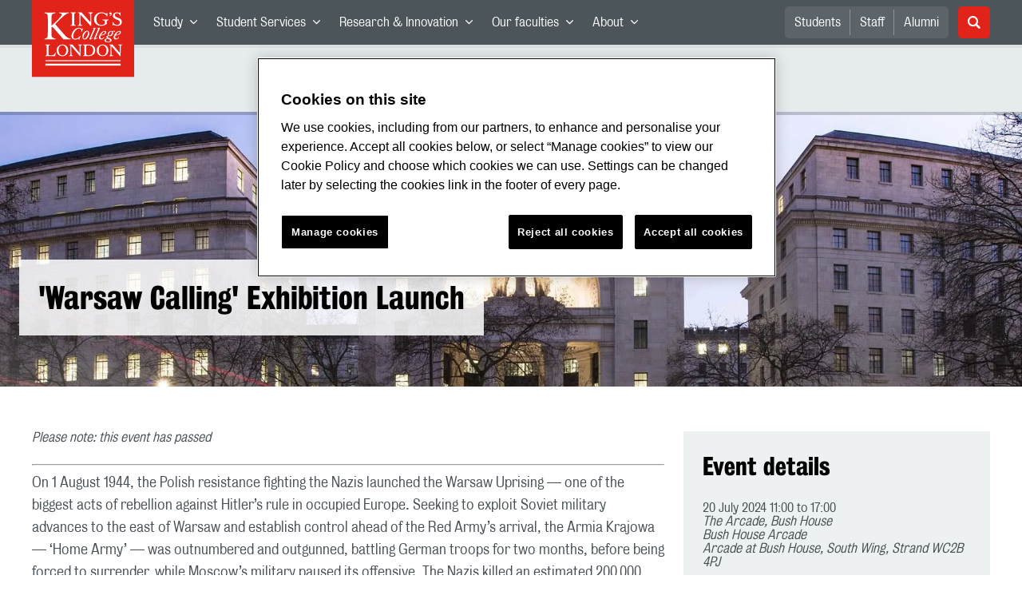

--- FILE ---
content_type: text/html; charset=utf-8
request_url: https://www.kcl.ac.uk/events/warsaw-calling-exhibition-launch
body_size: 198795
content:
<!doctype html><html itemscope itemtype="http://schema.org/" lang="en" dir="ltr"><head><meta data-react-helmet="true" name="description" content="Join us for the exhibition opening, featuring an audio installation, a photography workshop, a documentary screening, and a panel discussion."/><meta data-react-helmet="true" name="author" content="King&#x27;s College London"/><meta data-react-helmet="true" name="id" content="4fcf0f09-5825-479c-b295-af70fb0454bd"/><meta data-react-helmet="true" property="og:site_name" content="King&#x27;s College London"/><meta data-react-helmet="true" property="og:title" content="&#x27;Warsaw Calling&#x27; Exhibition Launch | King&#x27;s College London"/><meta data-react-helmet="true" property="og:description" content="Join us for the exhibition opening, featuring an audio installation, a photography workshop, a documentary screening, and a panel discussion."/><meta data-react-helmet="true" property="og:url" content="https://www.kcl.ac.uk/events/warsaw-calling-exhibition-launch"/><meta data-react-helmet="true" property="og:image" content="https://www.kcl.ac.uk/newimages/sspp/Security/warsaw-uprising-1944.x256a73aa.png"/><meta data-react-helmet="true" property="og:image:alt" content="Warsaw Uprising 1944"/><meta data-react-helmet="true" property="og:type" content="article"/><meta data-react-helmet="true" name="twitter:card" content="summary_large_image"/><meta data-react-helmet="true" name="twitter:domain" content="https://www.kcl.ac.uk/events/warsaw-calling-exhibition-launch"/><meta data-react-helmet="true" name="twitter:site" content="@kingscollegelon"/><meta data-react-helmet="true" name="twitter:creator" content="@kingscollegelon"/><meta data-react-helmet="true" name="twitter:title" content="&#x27;Warsaw Calling&#x27; Exhibition Launch"/><meta data-react-helmet="true" name="twitter:description" content="Join us for the exhibition opening, featuring an audio installation, a photography workshop, a documentary screening, and a panel discussion."/><meta data-react-helmet="true" name="twitter:url" content="https://www.kcl.ac.uk/events/warsaw-calling-exhibition-launch"/><meta data-react-helmet="true" name="twitter:image" content="https://www.kcl.ac.uk/newimages/sspp/Security/warsaw-uprising-1944.x256a73aa.png"/><meta data-react-helmet="true" name="twitter:image:alt" content="Warsaw Uprising 1944"/><meta data-react-helmet="true" name="Last-Modified" content="2024-07-08T13:37:49.7370795Z"/><meta data-react-helmet="true" name="app:version" content="1.0.35"/><link data-react-helmet="true" rel="canonical" href="https://www.kcl.ac.uk/events/warsaw-calling-exhibition-launch"/><script data-react-helmet="true" async="true" src="https://www.googletagmanager.com/gtag/js?id=UA-228896-1"></script><script data-react-helmet="true" >
        window.dataLayer = window.dataLayer || [];
        window.dataLayer.push({"event":"pageDeclaration","audience":null,"levelOfStudy":null,"subjectArea":null,"department":null,"priority":null,"contentType":null,"faculty":null});
        function gtag() { dataLayer.push(arguments); }
        gtag('js', new Date());

        gtag('config', 'UA-228896-1');</script><script data-react-helmet="true" type="application/ld+json">{"@context":"https://schema.org","url":"https://www.kcl.ac.uk/events/warsaw-calling-exhibition-launch"}</script><script>!function(e,t,a,n){e[n]=e[n]||[],e[n].push({"gtm.start":(new Date).getTime(),event:"gtm.js"});var g=t.getElementsByTagName(a)[0],m=t.createElement(a);m.async=!0,m.src="https://www.googletagmanager.com/gtm.js?id=GTM-W5RSV5",g.parentNode.insertBefore(m,g)}(window,document,"script","dataLayer")</script><script>!function(e,t,a,n){e[n]=e[n]||[],e[n].push({"gtm.start":(new Date).getTime(),event:"gtm.js"});var g=t.getElementsByTagName(a)[0],m=t.createElement(a);m.async=!0,m.src="https://www.googletagmanager.com/gtm.js?id=GTM-W5RSV5",g.parentNode.insertBefore(m,g)}(window,document,"script","dataLayer")</script><script charset="UTF-8" data-domain-script="167b1744-c18f-47c4-bd0c-e8420eacd9e1" type="text/javascript" src="https://cdn.cookielaw.org/scripttemplates/otSDKStub.js"></script><script type="text/javascript" src="https://cdn.cookielaw.org/consent/167b1744-c18f-47c4-bd0c-e8420eacd9e1/OtAutoBlock.js"></script><meta charset="utf-8"/><meta name="viewport" content="width=device-width,initial-scale=1,shrink-to-fit=no"/><meta http-equiv="X-UA-Compatible" content="ie=edge"><!--[if IE 11 ]>
    <meta name="msapplication-config" content="_GhbZtw_c45ac714-7e74-4f86-9aa3-f5e84223c84e/static/browserconfig.xml" />
    <![endif]--><link rel="manifest" href="/_GhbZtw_c45ac714-7e74-4f86-9aa3-f5e84223c84e/static/manifest.webmanifest"/><title data-react-helmet="true">&#x27;Warsaw Calling&#x27; Exhibition Launch | King&#x27;s College London</title> <style data-styled="true" data-styled-version="5.3.6">@font-face{font-family:'KingsBureauGrotThreeSeven';src:url('/SiteElements/2017/fonts/KingsBureauGrotesqueThreeSeven-woff.woff') format("woff");font-weight:400;font-style:normal;}/*!sc*/
@font-face{font-family:'KingsBureauGrotFiveOne';src:url('/SiteElements/2017/fonts/KingsBureauGrotesqueFiveOne-woff.woff') format("woff");font-weight:400;font-style:normal;}/*!sc*/
@font-face{font-family:'KingsCaslon';src:url('/SiteElements/2017/fonts/KingsCaslon-woff.woff') format("woff");font-weight:400;font-style:normal;}/*!sc*/
@font-face{font-family:'KingsCaslon';src:url('/SiteElements/2017/fonts/KingsCaslonSemiBold-woff.woff') format("woff");font-weight:600;font-style:normal;}/*!sc*/
@font-face{font-family:'KingsCaslon';src:url('/SiteElements/2017/fonts/KingsCaslonItalic-woff.woff') format("woff");font-weight:400;font-style:italic;}/*!sc*/
@font-face{font-family:'kcl-icons';src:url('/SiteElements/2017/fonts/kcl-icons-woff.woff') format("woff");font-weight:400;font-style:normal;}/*!sc*/
*,*::before,*::after{box-sizing:border-box;}/*!sc*/
body{padding:0;margin:0;font-family:KingsBureauGrotFiveOne,sans-serif;font-size:16px;font-weight:400;color:#464e52;-webkit-font-smoothing:antialiased;-moz-osx-font-smoothing:grayscale;}/*!sc*/
h1,h2,h3,h4,h5,h6{font-weight:400;}/*!sc*/
p{margin-top:0;margin-bottom:1.5rem;}/*!sc*/
ol,ul{margin-top:0;margin-bottom:0;padding-left:0;list-style:none;}/*!sc*/
strong,b{font-family:KingsBureauGrotThreeSeven,sans-serif;font-weight:normal;}/*!sc*/
.sr-only{position:absolute;width:1px;height:1px;padding:0;overflow:hidden;-webkit-clip:rect(0,0,0,0);clip:rect(0,0,0,0);white-space:nowrap;-webkit-clip-path:inset(50%);clip-path:inset(50%);border:0;}/*!sc*/
data-styled.g2[id="sc-global-dWdjLZ1"]{content:"sc-global-dWdjLZ1,"}/*!sc*/
.EzpYq{display:block;position:fixed;left:-1000rem;width:0;height:0;overflow:hidden;-webkit-text-decoration:none;text-decoration:none;}/*!sc*/
.EzpYq:focus{top:0;left:0;width:auto;height:auto;padding:1rem;background-color:#0a2d50;color:#ffffff;overflow:visible;z-index:1002;}/*!sc*/
data-styled.g5[id="SkipNavstyled__SkipNavStyled-sc-mgg415-0"]{content:"EzpYq,"}/*!sc*/
.fabMEN{min-height:4rem;background-color:#5a6369;position:relative;}/*!sc*/
@media screen and (max-width:1024px){.fabMEN{min-height:unset;}}/*!sc*/
data-styled.g6[id="HeaderStyled-sc-1947hrm-0"]{content:"fabMEN,"}/*!sc*/
.hCMAWC{position:relative;width:100%;display:-webkit-box;display:-webkit-flex;display:-ms-flexbox;display:flex;-webkit-flex-wrap:wrap;-ms-flex-wrap:wrap;flex-wrap:wrap;max-width:1248px;padding-top:0;padding-right:8px;padding-bottom:0;padding-left:8px;margin:0 auto;}/*!sc*/
@media screen and (min-width:768px){.hCMAWC{padding-left:12px;padding-right:12px;}}/*!sc*/
data-styled.g7[id="Containerstyled__ContainerStyled-sc-1vp98b6-0"]{content:"hCMAWC,"}/*!sc*/
.fSgmX{width:100%;}/*!sc*/
.fSgmX .SubNavDesktopstyled__SubNavStyled-sc-rv2630-0::after{display:none;}/*!sc*/
.fSgmX .SubNavDesktopstyled__SubNavStyled-sc-rv2630-0::after{content:'';display:block;height:0.75rem;left:0;position:relative;top:0;width:100%;z-index:1;background:#5a6469;}/*!sc*/
.fSgmX .section-heading{color:#000000;-webkit-text-decoration:none;text-decoration:none;}/*!sc*/
data-styled.g9[id="Navigationstyled__NavigationStyled-sc-15mhzms-0"]{content:"fSgmX,"}/*!sc*/
.hvOvDU > img{max-height:100%;max-width:100%;}/*!sc*/
data-styled.g10[id="Logostyled__LogoStyled-sc-ihdj0q-0"]{content:"hvOvDU,"}/*!sc*/
.nmLDz{position:relative;display:-webkit-box;display:-webkit-flex;display:-ms-flexbox;display:flex;-webkit-align-items:center;-webkit-box-align:center;-ms-flex-align:center;align-items:center;-webkit-box-pack:center;-webkit-justify-content:center;-ms-flex-pack:center;justify-content:center;}/*!sc*/
.nmLDz .search-input{display:block;width:100%;height:3rem;padding:0 0.75rem;line-height:3rem;font-family:KingsBureauGrotThreeSeven,sans-serif;font-size:1.5rem;color:#fff;background-color:#3e4649;border:1px solid #cdd7dc;border-radius:5px;}/*!sc*/
.nmLDz .search-input::-ms-clear,.nmLDz .search-input::-ms-reveal{display:none;width:0;height:0;}/*!sc*/
.nmLDz .search-input::-webkit-search-decoration,.nmLDz .search-input::-webkit-search-cancel-button,.nmLDz .search-input::-webkit-search-results-button,.nmLDz .search-input::-webkit-search-results-decoration{display:none;}/*!sc*/
.nmLDz .search-input::-webkit-input-placeholder{font-weight:bold;color:#fff;opacity:0.8;font-size:1.5rem;}/*!sc*/
.nmLDz .search-input::-moz-placeholder{font-weight:bold;color:#fff;opacity:0.8;font-size:1.5rem;}/*!sc*/
.nmLDz .search-input:-ms-input-placeholder{font-weight:bold;color:#fff;opacity:0.8;font-size:1.5rem;}/*!sc*/
.nmLDz .search-input::placeholder{font-weight:bold;color:#fff;opacity:0.8;font-size:1.5rem;}/*!sc*/
.nmLDz > button{position:absolute;right:0px;top:0px;width:3rem;height:100%;padding:0;color:white;background:transparent;border:none;cursor:pointer;font-size:1.5rem;}/*!sc*/
.nmLDz > button:after{font-family:'kcl-icons';content:'\e922';}/*!sc*/
data-styled.g11[id="SearchComponentstyled__SearchComponentStyled-sc-1nql9ju-0"]{content:"nmLDz,"}/*!sc*/
@media screen and (min-width:px){.bXcTNJ li{background-color:#3b4348;}}/*!sc*/
data-styled.g12[id="NavStaticLinksstyled__NavStaticLinksStyled-sc-1dfd9z5-0"]{content:"bXcTNJ,"}/*!sc*/
.GJiOl{width:100%;-webkit-flex-basis:100%;-ms-flex-preferred-size:100%;flex-basis:100%;padding:0 8px;position:relative;}/*!sc*/
@media screen and (min-width:768px){.GJiOl{padding-left:12px;padding-right:12px;}}/*!sc*/
@media screen and (min-width:1024px){.GJiOl{-webkit-flex-basis:auto;-ms-flex-preferred-size:auto;flex-basis:auto;width:66.66666666666667%;}}/*!sc*/
.fbfZgO{width:100%;-webkit-flex-basis:100%;-ms-flex-preferred-size:100%;flex-basis:100%;padding:0 8px;position:relative;}/*!sc*/
@media screen and (min-width:768px){.fbfZgO{padding-left:12px;padding-right:12px;}}/*!sc*/
@media screen and (min-width:480px){.fbfZgO{-webkit-flex-basis:auto;-ms-flex-preferred-size:auto;flex-basis:auto;width:100%;}}/*!sc*/
@media screen and (min-width:768px){.fbfZgO{-webkit-flex-basis:auto;-ms-flex-preferred-size:auto;flex-basis:auto;width:33.333333333333336%;}}/*!sc*/
@media screen and (min-width:1024px){.fbfZgO{-webkit-flex-basis:auto;-ms-flex-preferred-size:auto;flex-basis:auto;width:33.333333333333336%;}}/*!sc*/
.FMXNG{width:100%;-webkit-flex-basis:100%;-ms-flex-preferred-size:100%;flex-basis:100%;padding:0 8px;position:relative;}/*!sc*/
@media screen and (min-width:768px){.FMXNG{padding-left:12px;padding-right:12px;}}/*!sc*/
@media screen and (min-width:1024px){.FMXNG{-webkit-flex-basis:auto;-ms-flex-preferred-size:auto;flex-basis:auto;width:33.333333333333336%;}}/*!sc*/
.jkUhFM{width:100%;-webkit-flex-basis:100%;-ms-flex-preferred-size:100%;flex-basis:100%;padding:0 8px;position:relative;}/*!sc*/
@media screen and (min-width:768px){.jkUhFM{padding-left:12px;padding-right:12px;}}/*!sc*/
data-styled.g15[id="Columnstyled__ColumnStyled-sc-f3ck65-0"]{content:"GJiOl,fbfZgO,FMXNG,jkUhFM,"}/*!sc*/
.fqQzMC{font-family:kcl-icons,sans-serif;speak:none;font-style:normal;font-weight:normal;font-variant:normal;text-transform:none;line-height:1;}/*!sc*/
.fqQzMC:before{content:'\e900';color:inherit;}/*!sc*/
.gOvwTb{font-family:kcl-icons,sans-serif;speak:none;font-style:normal;font-weight:normal;font-variant:normal;text-transform:none;line-height:1;}/*!sc*/
.gOvwTb:before{content:'\e910';color:inherit;}/*!sc*/
.jhQmDt{font-family:kcl-icons,sans-serif;speak:none;font-style:normal;font-weight:normal;font-variant:normal;text-transform:none;line-height:1;}/*!sc*/
.jhQmDt:before{content:'\e92a';color:inherit;}/*!sc*/
.eAnuqc{font-family:kcl-icons,sans-serif;speak:none;font-style:normal;font-weight:normal;font-variant:normal;text-transform:none;line-height:1;}/*!sc*/
.eAnuqc:before{content:'\e917';color:inherit;}/*!sc*/
.fIEaIS{font-family:kcl-icons,sans-serif;speak:none;font-style:normal;font-weight:normal;font-variant:normal;text-transform:none;line-height:1;}/*!sc*/
.fIEaIS:before{content:'\e91a';color:inherit;}/*!sc*/
.sZron{font-family:kcl-icons,sans-serif;speak:none;font-style:normal;font-weight:normal;font-variant:normal;text-transform:none;line-height:1;}/*!sc*/
.sZron:before{content:'\e92c';color:inherit;}/*!sc*/
data-styled.g17[id="Iconstyled__IconStyled-sc-1y8i1f9-0"]{content:"fqQzMC,gOvwTb,jhQmDt,eAnuqc,fIEaIS,sZron,"}/*!sc*/
.gchsDS{margin:0 0 0.8em 0;color:#000000;font-family:KingsBureauGrotThreeSeven,sans-serif;font-weight:400;font-size:1.5rem;line-height:1.35;}/*!sc*/
@media screen and (min-width:768px){.gchsDS{font-size:1.875rem;line-height:1.35;}}/*!sc*/
.kCnlhY{margin:0 0 0.8em 0;color:#000000;font-family:KingsBureauGrotThreeSeven,sans-serif;font-weight:400;font-size:1.75rem;line-height:1.35;}/*!sc*/
@media screen and (min-width:768px){.kCnlhY{font-size:2.375rem;line-height:1.25;}}/*!sc*/
.hVFhal{margin:0 0 0.8em 0;color:#000000;font-family:KingsBureauGrotThreeSeven,sans-serif;font-weight:400;font-size:1.375rem;line-height:1.45;}/*!sc*/
@media screen and (min-width:768px){.hVFhal{font-size:1.5rem;line-height:1.45;}}/*!sc*/
.bEzXvi{margin:0 0 0.8em 0;color:#000000;font-family:KingsBureauGrotThreeSeven,sans-serif;font-weight:400;font-size:1.25rem;line-height:1.4;}/*!sc*/
@media screen and (min-width:768px){.bEzXvi{font-size:1.375rem;line-height:1.45;}}/*!sc*/
.iKsmgH{margin:0 0 0.8em 0;color:#000000;font-family:KingsBureauGrotThreeSeven,sans-serif;font-weight:400;font-size:1.125rem;line-height:1.6;}/*!sc*/
@media screen and (min-width:768px){.iKsmgH{font-size:1.25rem;line-height:1.45;}}/*!sc*/
data-styled.g19[id="Headingstyled__DynamicHeading-sc-1544wc-0"]{content:"gchsDS,kCnlhY,hVFhal,bEzXvi,iKsmgH,"}/*!sc*/
.jEWHgQ{max-width:100%;}/*!sc*/
data-styled.g20[id="Imagestyled__ImageStyled-sc-oe75a9-0"]{content:"jEWHgQ,"}/*!sc*/
.cgUnvG{white-space:pre-line;font-family:KingsBureauGrotFiveOne,sans-serif;font-weight:400;font-size:1.125rem;line-height:1.6;}/*!sc*/
data-styled.g23[id="Paragraphstyled__ParagraphStyled-sc-176xsi4-0"]{content:"cgUnvG,"}/*!sc*/
.bDgLWq{position:relative;margin-bottom:2rem;padding:1.5rem;background-color:#edf1f2;}/*!sc*/
.bDgLWq::before,.bDgLWq::after{content:'';position:absolute;top:0;right:0;width:0;height:0;}/*!sc*/
.bDgLWq::before{border-bottom:24px solid #dce3e6;border-right:24px solid transparent;}/*!sc*/
.bDgLWq::after{border-top:24px solid #ffffff;border-left:24px solid transparent;}/*!sc*/
data-styled.g24[id="PostitNotestyled__PostitNoteStyled-sc-rip13t-0"]{content:"bDgLWq,"}/*!sc*/
.kKIhPG{position:absolute;width:1px;height:1px;padding:0;overflow:hidden;-webkit-clip:rect(0,0,0,0);clip:rect(0,0,0,0);white-space:nowrap;-webkit-clip-path:inset(50%);clip-path:inset(50%);border:0;}/*!sc*/
data-styled.g35[id="VisuallyHiddenstyled__VisuallyHiddenStyled-sc-1i5xmkp-0"]{content:"kKIhPG,"}/*!sc*/
.kUswtk{padding-left:32px;margin-bottom:1.5rem;list-style:none;font-size:1.125rem;}/*!sc*/
.kUswtk li{position:relative;margin-bottom:0.75rem;line-height:1.56;}/*!sc*/
.kUswtk li:after{content:'';top:6px;left:-32px;position:absolute;display:block;width:12px;height:12px;background-color:#cdd7dc;border-radius:50%;}/*!sc*/
@media screen and (min-width:768px){.kUswtk{padding-left:32px;}}/*!sc*/
data-styled.g36[id="UnorderedListstyled__UnorderedListStyled-sc-96evio-0"]{content:"kUswtk,"}/*!sc*/
.kpZrBJ a{color:#0a2d50;font-family:KingsBureauGrotFiveOne,sans-serif;-webkit-text-decoration:underline;text-decoration:underline;}/*!sc*/
.kpZrBJ a:hover{color:#3b5773;-webkit-text-decoration:none;text-decoration:none;}/*!sc*/
.kpZrBJ p a{color:#0a2d50;font-family:KingsBureauGrotFiveOne,sans-serif;-webkit-text-decoration:underline;text-decoration:underline;font-weight:600;}/*!sc*/
.kpZrBJ p a:hover{color:#3b5773;-webkit-text-decoration:none;text-decoration:none;}/*!sc*/
data-styled.g39[id="Richtextstyled__RichtextStyled-sc-1kvg2vc-0"]{content:"kpZrBJ,"}/*!sc*/
.ieErbs{margin-bottom:3.5rem;}/*!sc*/
.ieErbs .img{position:relative;width:100%;min-height:240px;padding:2.5rem 0;display:-webkit-box;display:-webkit-flex;display:-ms-flexbox;display:flex;-webkit-align-items:flex-end;-webkit-box-align:flex-end;-ms-flex-align:flex-end;align-items:flex-end;}/*!sc*/
.ieErbs .img:before{content:'';display:block;height:0.25rem;left:0;position:absolute;top:0;width:100%;z-index:1;background:rgba(0,0,0,0.2);}/*!sc*/
.ieErbs .img{background:url(/newimages/disability2/hero/bush-house.x0586619f.jpg?f=webp) no-repeat center/cover;background-color:#5a6369;}/*!sc*/
@media screen and (min-width:768px){.ieErbs .img{min-height:344px;padding:4rem 0;background:url(/newimages/disability2/hero/bush-house.x0586619f.jpg?f=webp) no-repeat center/cover;}}/*!sc*/
.ieErbs .text-wrap{width:100%;max-width:1280px;margin:0 auto;padding:0 1rem;}/*!sc*/
.ieErbs .text{display:inline-block;max-width:100%;padding:1.5rem;background:rgba(255,255,255,0.85);}/*!sc*/
.ieErbs .Headingstyled__DynamicHeading-sc-1544wc-0{margin-bottom:0;}/*!sc*/
.ieErbs .logo-overlay{-webkit-box-pack:start;-webkit-justify-content:flex-start;-ms-flex-pack:start;justify-content:flex-start;-webkit-align-items:center;-webkit-box-align:center;-ms-flex-align:center;align-items:center;}/*!sc*/
.ieErbs .logo-wrap{display:-webkit-box;display:-webkit-flex;display:-ms-flexbox;display:flex;width:100%;max-width:1230px;margin:0 auto;-webkit-box-pack:inherit;-webkit-justify-content:inherit;-ms-flex-pack:inherit;justify-content:inherit;-webkit-align-items:inherit;-webkit-box-align:inherit;-ms-flex-align:inherit;align-items:inherit;}/*!sc*/
.ieErbs .logo{width:50vw;max-width:192px;}/*!sc*/
@media screen and (min-width:768px){.ieErbs .text-wrap{padding:0 1.5rem;}.ieErbs .logo{max-width:280px;}}/*!sc*/
data-styled.g44[id="HeroBannerstyled__HeroBannerStyled-sc-zw999m-0"]{content:"ieErbs,"}/*!sc*/
.fpdkti{display:block;width:100%;height:100%;}/*!sc*/
.fpdkti .nav-parent-li{margin-bottom:-1px;}/*!sc*/
.fpdkti .nav-parent-a{position:relative;height:3rem;width:100%;display:-webkit-inline-box;display:-webkit-inline-flex;display:-ms-inline-flexbox;display:inline-flex;-webkit-box-pack:center;-webkit-justify-content:center;-ms-flex-pack:center;justify-content:center;-webkit-align-items:center;-webkit-box-align:center;-ms-flex-align:center;align-items:center;-webkit-text-decoration:none;text-decoration:none;color:white;background-color:inherit;}/*!sc*/
.fpdkti .nav-parent-a .Iconstyled__IconStyled-sc-1y8i1f9-0{-webkit-transition:all 150ms;transition:all 150ms;font-size:0.625rem;margin-left:0.5rem;}/*!sc*/
.fpdkti .nav-parent-a.expanded .Iconstyled__IconStyled-sc-1y8i1f9-0{-webkit-transform:rotate(180deg);-ms-transform:rotate(180deg);transform:rotate(180deg);}/*!sc*/
.fpdkti .nav-child-ul{display:none;padding:1rem 0;background-color:#e6ebed;}/*!sc*/
.fpdkti .nav-child-ul.active{display:block;}/*!sc*/
.fpdkti .nav-child-a{height:2.5rem;display:-webkit-box;display:-webkit-flex;display:-ms-flexbox;display:flex;-webkit-box-pack:center;-webkit-justify-content:center;-ms-flex-pack:center;justify-content:center;-webkit-align-items:center;-webkit-box-align:center;-ms-flex-align:center;align-items:center;-webkit-text-decoration:none;text-decoration:none;color:black;}/*!sc*/
data-styled.g48[id="NavComponentstyled__NavComponentStyled-sc-l2og7h-0"]{content:"fpdkti,"}/*!sc*/
.hkDkPc{display:block;background-color:#5a6369;}/*!sc*/
.hkDkPc:after{content:'';position:absolute;display:block;width:100%;height:0.25rem;background:rgba(0,0,0,0.05);z-index:1;}/*!sc*/
.hkDkPc .Containerstyled__ContainerStyled-sc-1vp98b6-0{position:relative;min-height:3rem;padding:0;}/*!sc*/
.hkDkPc .Containerstyled__ContainerStyled-sc-1vp98b6-0 .Logostyled__LogoStyled-sc-ihdj0q-0{position:absolute;top:0px;left:0px;z-index:1000;width:63px;height:auto;}/*!sc*/
.hkDkPc .Containerstyled__ContainerStyled-sc-1vp98b6-0 .nav-container{display:none;width:100%;}/*!sc*/
.hkDkPc .Containerstyled__ContainerStyled-sc-1vp98b6-0 .nav-container.expanded{display:block;}/*!sc*/
.hkDkPc .Containerstyled__ContainerStyled-sc-1vp98b6-0 .search-container{display:-webkit-box;display:-webkit-flex;display:-ms-flexbox;display:flex;-webkit-box-pack:center;-webkit-justify-content:center;-ms-flex-pack:center;justify-content:center;-webkit-align-items:center;-webkit-box-align:center;-ms-flex-align:center;align-items:center;height:8rem;}/*!sc*/
.hkDkPc .Containerstyled__ContainerStyled-sc-1vp98b6-0 .top-bar{position:relative;width:100%;height:3rem;}/*!sc*/
.hkDkPc .Containerstyled__ContainerStyled-sc-1vp98b6-0 .top-bar #nav-toggle{width:2rem;height:2rem;position:absolute;right:1rem;top:0.5rem;padding:0;background:0 0;border-color:transparent;border-radius:0;}/*!sc*/
.hkDkPc .Containerstyled__ContainerStyled-sc-1vp98b6-0 .top-bar #nav-toggle:focus{border-color:rgba(0,158,160,1);box-shadow:0 0 0 0.2rem rgba(0,158,160,1);outline:0;}/*!sc*/
.hkDkPc .Containerstyled__ContainerStyled-sc-1vp98b6-0 .top-bar .icon-bar{background:#ffffff;border-radius:5px;display:block;height:0.125rem;margin:0.3125rem auto;position:relative;-webkit-transition:-webkit-transform 0.2s ease;-webkit-transition:transform 0.2s ease;transition:transform 0.2s ease;width:100%;}/*!sc*/
.hkDkPc .Containerstyled__ContainerStyled-sc-1vp98b6-0 .top-bar .icon-bar.first.active{-webkit-transform:translateX(3px) rotate(45deg);-ms-transform:translateX(3px) rotate(45deg);transform:translateX(3px) rotate(45deg);-webkit-transform-origin:4px center;-ms-transform-origin:4px center;transform-origin:4px center;}/*!sc*/
.hkDkPc .Containerstyled__ContainerStyled-sc-1vp98b6-0 .top-bar .icon-bar.last.active{-webkit-transform:translateX(3px) rotate(-45deg);-ms-transform:translateX(3px) rotate(-45deg);transform:translateX(3px) rotate(-45deg);-webkit-transform-origin:4px center;-ms-transform-origin:4px center;transform-origin:4px center;}/*!sc*/
.hkDkPc .Containerstyled__ContainerStyled-sc-1vp98b6-0 .top-bar .icon-bar.middle.active{opacity:0;}/*!sc*/
.hkDkPc .Containerstyled__ContainerStyled-sc-1vp98b6-0 .NavComponentstyled__NavComponentStyled-sc-l2og7h-0{margin:0;background-color:#e6ebed;}/*!sc*/
.hkDkPc .Containerstyled__ContainerStyled-sc-1vp98b6-0 .NavComponentstyled__NavComponentStyled-sc-l2og7h-0 .nav-parent-li{border-top:3px solid #dce3e6;}/*!sc*/
.hkDkPc .Containerstyled__ContainerStyled-sc-1vp98b6-0 .NavComponentstyled__NavComponentStyled-sc-l2og7h-0 .nav-parent-a{position:relative;-webkit-box-pack:start;-webkit-justify-content:flex-start;-ms-flex-pack:start;justify-content:flex-start;padding-left:1rem;color:#000000;}/*!sc*/
.hkDkPc .Containerstyled__ContainerStyled-sc-1vp98b6-0 .NavComponentstyled__NavComponentStyled-sc-l2og7h-0 .nav-child-a{-webkit-box-pack:start;-webkit-justify-content:flex-start;-ms-flex-pack:start;justify-content:flex-start;padding-left:2rem;}/*!sc*/
.hkDkPc .Containerstyled__ContainerStyled-sc-1vp98b6-0 .NavStaticLinksstyled__NavStaticLinksStyled-sc-1dfd9z5-0{margin:0;padding:1rem;background-color:#d7dfe2;}/*!sc*/
.hkDkPc .Containerstyled__ContainerStyled-sc-1vp98b6-0 .NavStaticLinksstyled__NavStaticLinksStyled-sc-1dfd9z5-0 .nav-static-parent-li{display:block;}/*!sc*/
.hkDkPc .Containerstyled__ContainerStyled-sc-1vp98b6-0 .NavStaticLinksstyled__NavStaticLinksStyled-sc-1dfd9z5-0 .nav-static-parent-a{display:-webkit-box;display:-webkit-flex;display:-ms-flexbox;display:flex;-webkit-align-items:center;-webkit-box-align:center;-ms-flex-align:center;align-items:center;-webkit-box-pack:start;-webkit-justify-content:flex-start;-ms-flex-pack:start;justify-content:flex-start;height:2.5rem;color:black;-webkit-text-decoration:none;text-decoration:none;}/*!sc*/
.hkDkPc .Containerstyled__ContainerStyled-sc-1vp98b6-0 .SearchComponentstyled__SearchComponentStyled-sc-1nql9ju-0{width:90%;}/*!sc*/
.hkDkPc .Containerstyled__ContainerStyled-sc-1vp98b6-0 .SearchComponentstyled__SearchComponentStyled-sc-1nql9ju-0 input{font-size:1.0rem;}/*!sc*/
.hkDkPc .Containerstyled__ContainerStyled-sc-1vp98b6-0 .SearchComponentstyled__SearchComponentStyled-sc-1nql9ju-0 button{font-size:1.0rem;}/*!sc*/
@media screen and (min-width:768px){.hkDkPc .Containerstyled__ContainerStyled-sc-1vp98b6-0 .top-bar #nav-toggle{right:1.5rem;}}/*!sc*/
data-styled.g49[id="NavMobilestyled__NavMobileStyled-sc-1wz55ya-0"]{content:"hkDkPc,"}/*!sc*/
.gZbpxg{display:block;background-color:#e6ebed;}/*!sc*/
.gZbpxg .nav-parent-ul{display:block;width:100%;height:100%;}/*!sc*/
.gZbpxg .nav-parent-a{position:relative;height:3rem;width:100%;display:-webkit-inline-box;display:-webkit-inline-flex;display:-ms-inline-flexbox;display:inline-flex;-webkit-box-pack:center;-webkit-justify-content:center;-ms-flex-pack:center;justify-content:center;-webkit-align-items:center;-webkit-box-align:center;-ms-flex-align:center;align-items:center;-webkit-text-decoration:none;text-decoration:none;color:white;}/*!sc*/
.gZbpxg .nav-parent-a .Iconstyled__IconStyled-sc-1y8i1f9-0{-webkit-transition:all 150ms;transition:all 150ms;font-size:0.625rem;margin-left:0.5rem;}/*!sc*/
.gZbpxg .nav-parent-a.expanded .Iconstyled__IconStyled-sc-1y8i1f9-0{-webkit-transform:rotate(180deg);-ms-transform:rotate(180deg);transform:rotate(180deg);}/*!sc*/
.gZbpxg .nav-child-ul{display:none;padding:1rem 0;background-color:#e6ebed;}/*!sc*/
.gZbpxg .nav-child-ul.active{display:block;}/*!sc*/
.gZbpxg .nav-child-a{display:-webkit-box;display:-webkit-flex;display:-ms-flexbox;display:flex;height:2.5rem;padding-left:1rem;color:#0a2d50;-webkit-align-items:center;-webkit-box-align:center;-ms-flex-align:center;align-items:center;-webkit-box-pack:start;-webkit-justify-content:flex-start;-ms-flex-pack:start;justify-content:flex-start;-webkit-text-decoration:none;text-decoration:none;}/*!sc*/
.gZbpxg .nav-child-a:hover{color:#3b5773;}/*!sc*/
.gZbpxg > .Containerstyled__ContainerStyled-sc-1vp98b6-0{display:block;padding:0;}/*!sc*/
.gZbpxg > .Containerstyled__ContainerStyled-sc-1vp98b6-0 > h1{padding:1.5rem 1rem;margin:0;}/*!sc*/
.gZbpxg > .Containerstyled__ContainerStyled-sc-1vp98b6-0 #sub-nav-toggle{position:relative;height:3rem;width:100%;display:-webkit-box;display:-webkit-flex;display:-ms-flexbox;display:flex;-webkit-align-items:center;-webkit-box-align:center;-ms-flex-align:center;align-items:center;padding:0 1rem;border:none;background-color:transparent;}/*!sc*/
.gZbpxg > .Containerstyled__ContainerStyled-sc-1vp98b6-0 #sub-nav-toggle:after{width:2rem;height:2rem;position:absolute;right:1rem;display:-webkit-box;display:-webkit-flex;display:-ms-flexbox;display:flex;-webkit-align-items:center;-webkit-box-align:center;-ms-flex-align:center;align-items:center;-webkit-box-pack:center;-webkit-justify-content:center;-ms-flex-pack:center;justify-content:center;border-radius:50%;background-color:#0a2d50;color:#ffffff;font-family:'kcl-icons' !important;font-size:1.11111111111111rem;-webkit-transition:all 0.2s ease;transition:all 0.2s ease;content:'\e900';}/*!sc*/
.gZbpxg > .Containerstyled__ContainerStyled-sc-1vp98b6-0 #sub-nav-toggle.expanded:after{-webkit-transform:rotate(180deg);-ms-transform:rotate(180deg);transform:rotate(180deg);}/*!sc*/
.gZbpxg > .Containerstyled__ContainerStyled-sc-1vp98b6-0 .sub-nav-container{display:none;width:100%;}/*!sc*/
.gZbpxg > .Containerstyled__ContainerStyled-sc-1vp98b6-0 .sub-nav-container.expanded{display:block;}/*!sc*/
.gZbpxg > .Containerstyled__ContainerStyled-sc-1vp98b6-0 .sub-nav-text{color:#5a6369;font-size:1.0rem;font-family:KingsBureauGrotFiveOne,sans-serif;}/*!sc*/
.gZbpxg > .Containerstyled__ContainerStyled-sc-1vp98b6-0 .nav-parent-li{padding:0 1rem;border-top:3px solid #dce3e6;}/*!sc*/
.gZbpxg > .Containerstyled__ContainerStyled-sc-1vp98b6-0 .nav-parent-a{-webkit-box-pack:start;-webkit-justify-content:flex-start;-ms-flex-pack:start;justify-content:flex-start;color:#5a6369;}/*!sc*/
.gZbpxg > .Containerstyled__ContainerStyled-sc-1vp98b6-0 .nav-parent-a:after{width:2rem;height:2rem;position:absolute;right:0;top:0.5rem;padding:0;display:-webkit-box;display:-webkit-flex;display:-ms-flexbox;display:flex;-webkit-align-items:center;-webkit-box-align:center;-ms-flex-align:center;align-items:center;-webkit-box-pack:center;-webkit-justify-content:center;-ms-flex-pack:center;justify-content:center;color:#0a2d50;font-family:'kcl-icons' !important;font-size:1.11111111111111rem;-webkit-transition:all 0.2s ease;transition:all 0.2s ease;}/*!sc*/
.gZbpxg > .Containerstyled__ContainerStyled-sc-1vp98b6-0 .nav-parent-a.collapsed:after{content:'\e900';}/*!sc*/
.gZbpxg > .Containerstyled__ContainerStyled-sc-1vp98b6-0 .nav-parent-a.expanded:after{content:'\e900';-webkit-transform:rotate(180deg);-ms-transform:rotate(180deg);transform:rotate(180deg);}/*!sc*/
@media screen and (min-width:768px){.gZbpxg > .Containerstyled__ContainerStyled-sc-1vp98b6-0 > h1{padding:1.5rem;}.gZbpxg > .Containerstyled__ContainerStyled-sc-1vp98b6-0 #sub-nav-toggle{padding:0 1.5rem;}.gZbpxg > .Containerstyled__ContainerStyled-sc-1vp98b6-0 #sub-nav-toggle:after{right:1.5rem;}.gZbpxg > .Containerstyled__ContainerStyled-sc-1vp98b6-0 .nav-parent-li{padding:0 1.5rem;}}/*!sc*/
data-styled.g52[id="SubNavMobilestyled__SubNavMobileStyled-sc-1xll37g-0"]{content:"gZbpxg,"}/*!sc*/
.korgaJ{padding:4rem 0 0;display:-webkit-box;display:-webkit-flex;display:-ms-flexbox;display:flex;-webkit-flex-direction:row;-ms-flex-direction:row;flex-direction:row;-webkit-box-pack:space-evenly;-webkit-justify-content:space-evenly;-ms-flex-pack:space-evenly;justify-content:space-evenly;background-color:#4c555a;}/*!sc*/
.korgaJ address{font-size:1.0rem;font-style:normal;line-height:1.8;white-space:pre;}/*!sc*/
.korgaJ .footer-column{margin-bottom:2.5rem;}/*!sc*/
.korgaJ .footer-mobile-number{margin-bottom:0.75rem;}/*!sc*/
.korgaJ .Containerstyled__ContainerStyled-sc-1vp98b6-0 > div{width:100%;padding-left:0.5rem;padding-right:0.5rem;display:-webkit-box;display:-webkit-flex;display:-ms-flexbox;display:flex;-webkit-flex-direction:column;-ms-flex-direction:column;flex-direction:column;color:#ffffff;}/*!sc*/
.korgaJ .Containerstyled__ContainerStyled-sc-1vp98b6-0 > div .column-title{width:100%;padding-bottom:1rem;margin-bottom:1rem;border-bottom:3px solid #8b9296;font-family:KingsBureauGrotFiveOne,sans-serif;font-weight:400;color:#ffffff;}/*!sc*/
.korgaJ .Containerstyled__ContainerStyled-sc-1vp98b6-0 > div a,.korgaJ .Containerstyled__ContainerStyled-sc-1vp98b6-0 > div span{padding:0.5rem 0;display:inline-block;color:white;font-size:1.125rem;}/*!sc*/
.korgaJ .Containerstyled__ContainerStyled-sc-1vp98b6-0 > div a{padding:1rem 0;font-size:1.0rem;cursor:pointer;-webkit-text-decoration:none;text-decoration:none;}/*!sc*/
.korgaJ .Containerstyled__ContainerStyled-sc-1vp98b6-0 > div a:hover{color:#cdd7dc;-webkit-text-decoration:underline;text-decoration:underline;}/*!sc*/
@media screen and (min-width:768px){.korgaJ .Containerstyled__ContainerStyled-sc-1vp98b6-0 > div{width:16.66667%;min-width:192px;padding-left:0.75rem;padding-right:0.75rem;}.korgaJ .Containerstyled__ContainerStyled-sc-1vp98b6-0 > div a{padding:0.5rem 0;}}/*!sc*/
.korgaJ .Containerstyled__ContainerStyled-sc-1vp98b6-0 > .Logostyled__LogoStyled-sc-ihdj0q-0{margin-top:4rem;margin-bottom:2rem;}/*!sc*/
.korgaJ .Containerstyled__ContainerStyled-sc-1vp98b6-0 > .Logostyled__LogoStyled-sc-ihdj0q-0 img{max-width:480px;margin:auto;}/*!sc*/
@media screen and (min-width:768px){.korgaJ .Containerstyled__ContainerStyled-sc-1vp98b6-0 > .Logostyled__LogoStyled-sc-ihdj0q-0{margin:0;}}/*!sc*/
data-styled.g54[id="FooterMainstyled__FooterMainStyled-sc-9qa4f1-0"]{content:"korgaJ,"}/*!sc*/
.jvWAxc{padding:0.75rem;background-color:#4c555a;}/*!sc*/
.jvWAxc .Containerstyled__ContainerStyled-sc-1vp98b6-0 a{width:100%;padding:1rem 0;margin-right:1.5rem;color:#ffffff;-webkit-text-decoration:none;text-decoration:none;}/*!sc*/
.jvWAxc .Containerstyled__ContainerStyled-sc-1vp98b6-0 a:hover{color:#dce3e6;-webkit-text-decoration:underline;text-decoration:underline;}/*!sc*/
@media screen and (min-width:1024px){.jvWAxc .Containerstyled__ContainerStyled-sc-1vp98b6-0{padding:0 1.5rem;}}/*!sc*/
@media screen and (min-width:768px){.jvWAxc .Containerstyled__ContainerStyled-sc-1vp98b6-0 a{width:auto;}}/*!sc*/
data-styled.g55[id="FooterBottomstyled__FooterBottomStyled-sc-107msnq-0"]{content:"jvWAxc,"}/*!sc*/
.hMgEfX{background-color:#0a2d50;color:#ffffff;}/*!sc*/
.hMgEfX .Headingstyled__DynamicHeading-sc-1544wc-0{color:inherit;margin-right:1.5rem;}/*!sc*/
.hMgEfX .wrapper{display:-webkit-box;display:-webkit-flex;display:-ms-flexbox;display:flex;height:136px;-webkit-flex-direction:column;-ms-flex-direction:column;flex-direction:column;-webkit-box-pack:center;-webkit-justify-content:center;-ms-flex-pack:center;justify-content:center;-webkit-align-items:center;-webkit-box-align:center;-ms-flex-align:center;align-items:center;}/*!sc*/
.hMgEfX .links{display:-webkit-box;display:-webkit-flex;display:-ms-flexbox;display:flex;}/*!sc*/
.hMgEfX .link{color:inherit;-webkit-text-decoration:none;text-decoration:none;height:2.5rem;width:2.5rem;border:0.125rem solid rgba(255,255,255,0.4);display:-webkit-box;display:-webkit-flex;display:-ms-flexbox;display:flex;border-radius:50%;-webkit-box-pack:center;-webkit-justify-content:center;-ms-flex-pack:center;justify-content:center;-webkit-align-items:center;-webkit-box-align:center;-ms-flex-align:center;align-items:center;font-size:1.125rem;margin-right:1rem;}/*!sc*/
.hMgEfX .link:hover{color:#0a2d50;background-color:#ffffff;border:0.125rem solid #ffffff;}/*!sc*/
@media screen and (min-width:768px){.hMgEfX .wrapper{height:6rem;-webkit-flex-direction:row;-ms-flex-direction:row;flex-direction:row;-webkit-box-pack:left;-webkit-justify-content:left;-ms-flex-pack:left;justify-content:left;}.hMgEfX .Headingstyled__DynamicHeading-sc-1544wc-0{margin-bottom:0;}.hMgEfX .link{font-size:1.25rem;height:3rem;width:3rem;}}/*!sc*/
data-styled.g56[id="FooterSocialMedia__FooterSocialMediaStyled-sc-1o8y4mm-0"]{content:"hMgEfX,"}/*!sc*/
.jIQZVw{display:-webkit-box;display:-webkit-flex;display:-ms-flexbox;display:flex;margin-bottom:2rem;-webkit-flex-flow:wrap;-ms-flex-flow:wrap;flex-flow:wrap;}/*!sc*/
.jIQZVw .link-container{width:100%;}/*!sc*/
.jIQZVw a{font-family:KingsBureauGrotThreeSeven,sans-serif;font-size:1.125rem;color:#0a2d50;-webkit-text-decoration:none;text-decoration:none;}/*!sc*/
.jIQZVw a:hover{color:#3b5773;-webkit-text-decoration:underline;text-decoration:underline;}/*!sc*/
data-styled.g65[id="PeopleListstyled__PeopleListStyled-sc-2vzg3u-0"]{content:"jIQZVw,"}/*!sc*/
.fwLeQM{display:-webkit-box;display:-webkit-flex;display:-ms-flexbox;display:flex;margin-bottom:2rem;-webkit-align-items:center;-webkit-box-align:center;-ms-flex-align:center;align-items:center;-webkit-flex-direction:column;-ms-flex-direction:column;flex-direction:column;text-align:center;}/*!sc*/
.fwLeQM img{border-radius:50%;}/*!sc*/
.fwLeQM a{color:#0a2d50;-webkit-text-decoration:none;text-decoration:none;}/*!sc*/
.fwLeQM a:hover{color:#3b5773;-webkit-text-decoration:underline;text-decoration:underline;}/*!sc*/
.fwLeQM .name{margin-bottom:0;}/*!sc*/
.fwLeQM .title{margin-bottom:0;}/*!sc*/
.fwLeQM .heading{width:100%;display:-webkit-box;display:-webkit-flex;display:-ms-flexbox;display:flex;gap:0.25rem;}/*!sc*/
.fwLeQM img{max-width:160px;max-height:160px;}/*!sc*/
.fwLeQM .heading{-webkit-align-items:center;-webkit-box-align:center;-ms-flex-align:center;align-items:center;-webkit-box-pack:center;-webkit-justify-content:center;-ms-flex-pack:center;justify-content:center;}/*!sc*/
.fwLeQM a{font-size:1.25rem;}/*!sc*/
.fwLeQM .Headingstyled__DynamicHeading-sc-1544wc-0{margin-bottom:0.5rem;}/*!sc*/
data-styled.g66[id="PeopleListItemstyled__PeopleListItemStyled-sc-1grf29w-0"]{content:"fwLeQM,"}/*!sc*/
.jgrGvr{width:100%;}/*!sc*/
.jgrGvr .item-container{display:-webkit-box;display:-webkit-flex;display:-ms-flexbox;display:flex;-webkit-flex-direction:column;-ms-flex-direction:column;flex-direction:column;gap:2rem;}/*!sc*/
.jgrGvr .item-container--item{width:100%;}/*!sc*/
.jgrGvr .item-container--item::after{content:'';display:block;width:100%;height:3px;margin:1rem 0 0 0;background-color:#dce3e6;}/*!sc*/
.jgrGvr .item-container--item:last-child::after{display:none;}/*!sc*/
data-styled.g315[id="LazyLoadListingstyled__LazyLoadListingStyled-sc-11uzr4z-0"]{content:"jgrGvr,"}/*!sc*/
.kCnCve .initiatives{display:-webkit-box;display:-webkit-flex;display:-ms-flexbox;display:flex;-webkit-flex-flow:row wrap;-ms-flex-flow:row wrap;flex-flow:row wrap;gap:0.75rem;}/*!sc*/
.kCnCve .initiative{max-width:49%;min-width:49%;}/*!sc*/
.kCnCve .general-info{display:-webkit-box;display:-webkit-flex;display:-ms-flexbox;display:flex;-webkit-flex-flow:row wrap;-ms-flex-flow:row wrap;flex-flow:row wrap;gap:1rem;height:100%;margin-bottom:2rem;}/*!sc*/
.kCnCve .general-info--inner{width:48%;-webkit-box-flex:1;-webkit-flex-grow:1;-ms-flex-positive:1;flex-grow:1;background-color:#edf1f2;}/*!sc*/
.kCnCve .list-link{color:#0a2d50;font-family:KingsBureauGrotFiveOne,sans-serif;font-weight:400;-webkit-text-decoration:underline;text-decoration:underline;}/*!sc*/
.kCnCve .list-link:hover{color:#3b5773;-webkit-text-decoration:underline;text-decoration:underline;}/*!sc*/
.kCnCve .list-link:visited{color:#0a2d50;}/*!sc*/
.kCnCve .section-break{margin-bottom:1.5rem;border-bottom:3px solid #edf1f2;padding-bottom:0;}/*!sc*/
.kCnCve .spacing-bottom{margin-bottom:1.5rem;}/*!sc*/
.kCnCve .image-spacing-bottom{margin-bottom:2rem;}/*!sc*/
.kCnCve .YouTubeVideostyled__YouTubeVideoStyled-sc-el2nym-0{margin-bottom:2rem;}/*!sc*/
.kCnCve .keyline{display:block;width:100%;height:3px;margin:1.5rem 0 1.25rem 0;background-color:#dce3e6;}/*!sc*/
.kCnCve .keyline--thin{height:3px;margin:1rem 0 1.25rem 0;}/*!sc*/
.kCnCve .keyline--thick{height:0.25rem;margin:0 0 1.5rem 0;}/*!sc*/
@media screen and (min-width:768px){.kCnCve .Richtextstyled__RichtextStyled-sc-1kvg2vc-0{margin-bottom:3.5rem;}.kCnCve .spacing-bottom{margin-bottom:3.5rem;}}/*!sc*/
@media screen and (max-width:768px){.kCnCve .initiative{max-width:100%;min-width:100%;}.kCnCve .general-info--inner{width:100%;}}/*!sc*/
data-styled.g319[id="ContentComposerstyled__ContentComposerStyled-sc-nc8htl-0"]{content:"kCnCve,"}/*!sc*/
.jtAWOS h3{margin-bottom:0.75rem;}/*!sc*/
.jtAWOS ul{padding-left:0;margin-bottom:0;font-size:1.125rem;line-height:1.1;}/*!sc*/
.jtAWOS li{margin-bottom:0.75rem;}/*!sc*/
.jtAWOS li:last-of-type{margin-bottom:0;}/*!sc*/
.jtAWOS li:after{display:none;}/*!sc*/
.jtAWOS a{color:#0a2d50;font-family:KingsBureauGrotThreeSeven,sans-serif;font-weight:400;-webkit-text-decoration:none;text-decoration:none;}/*!sc*/
.jtAWOS a:hover{color:#3b5773;-webkit-text-decoration:underline;text-decoration:underline;}/*!sc*/
.jtAWOS a:visited{color:#0a2d50;}/*!sc*/
data-styled.g358[id="DepartmentsListstyled__DepartmentsListStyled-sc-go0pwy-0"]{content:"jtAWOS,"}/*!sc*/
.kjMCDw .event-details{background-color:#edf1f2;padding:1.5rem;margin-bottom:1.5rem;}/*!sc*/
data-styled.g409[id="PastEventPagestyled__PastEventPageStyled-sc-b0wy4e-0"]{content:"kjMCDw,"}/*!sc*/
</style><meta property="og:type" content="website"/><link rel="preconnect" href="https://fonts.googleapis.com"><link rel="preconnect" href="https://fonts.gstatic.com" crossorigin><link href="https://fonts.googleapis.com/css2?family=Wix+Madefor+Display:wght@400;700&display=swap" rel="stylesheet"><meta name="generator" content="Contensis" /></head><body><noscript><iframe src="https://www.googletagmanager.com/ns.html?id=GTM-W5RSV5" height="0" width="0" style="display:none;visibility:hidden"></iframe></noscript><div id="root"> <div data-testid="Layout" class="Layoutstyled__LayoutStyled-sc-15and8u-0"><a class="SkipNavstyled__SkipNavStyled-sc-mgg415-0 EzpYq" href="#main-content">Skip to main content</a><header class="HeaderStyled-sc-1947hrm-0 fabMEN"><div class="Navigationstyled__NavigationStyled-sc-15mhzms-0 fSgmX"><div class="NavMobilestyled__NavMobileStyled-sc-1wz55ya-0 hkDkPc"><div class="Containerstyled__ContainerStyled-sc-1vp98b6-0 hCMAWC"><div class="Logostyled__LogoStyled-sc-ihdj0q-0 hvOvDU"><img src="/_GhbZtw_c45ac714-7e74-4f86-9aa3-f5e84223c84e/static/img/kcl-logo.svg?5bb1569efb406aadca16a184977b0ee2&amp;f=webp" alt="Back to King&#x27;s College London homepage" class="Imagestyled__ImageStyled-sc-oe75a9-0 jEWHgQ"/></div><div class="top-bar"><button class="" id="nav-toggle" name="navigation toggle" aria-expanded="false"><span class="VisuallyHiddenstyled__VisuallyHiddenStyled-sc-1i5xmkp-0 kKIhPG">Opens navigation menu</span><span class="icon-bar first "></span><span class="icon-bar middle "></span><span class="icon-bar last "></span></button></div><div class="nav-container "><nav><ul class="NavComponentstyled__NavComponentStyled-sc-l2og7h-0 fpdkti nav-parent-ul nav-unnamed"><li class="nav-parent-li"><a class="nav-parent-a collapsed " href="/study/home" id="bfbe9934-616e-421f-a7f4-63d386c4784a" aria-expanded="false" aria-label="">Study<i class="Iconstyled__IconStyled-sc-1y8i1f9-0 fqQzMC down-caret" aria-hidden="true"></i><span class="VisuallyHiddenstyled__VisuallyHiddenStyled-sc-1i5xmkp-0 kKIhPG">Navigation category. Contains links. Press enter key to expand.</span></a><ul class="nav-child-ul " id="nav-submenu-bfbe9934-616e-421f-a7f4-63d386c4784a"><li class="nav-child-li"><a class="nav-child-a" href="/study/home" aria-label="">Study<span class="VisuallyHiddenstyled__VisuallyHiddenStyled-sc-1i5xmkp-0 kKIhPG">Navigation link in category Study. Press escape key to return to main menu</span></a></li><li class="nav-child-li"><a class="nav-child-a" href="/study/undergraduate">Undergraduate<span class="VisuallyHiddenstyled__VisuallyHiddenStyled-sc-1i5xmkp-0 kKIhPG">Navigation link in category Study. Press escape key to return to main menu</span></a></li><li class="nav-child-li"><a class="nav-child-a" href="/study/postgraduate-taught">Postgraduate taught<span class="VisuallyHiddenstyled__VisuallyHiddenStyled-sc-1i5xmkp-0 kKIhPG">Navigation link in category Study. Press escape key to return to main menu</span></a></li><li class="nav-child-li"><a class="nav-child-a" href="/study/postgraduate-research">Postgraduate Research<span class="VisuallyHiddenstyled__VisuallyHiddenStyled-sc-1i5xmkp-0 kKIhPG">Navigation link in category Study. Press escape key to return to main menu</span></a></li><li class="nav-child-li"><a class="nav-child-a" href="/professional-education">Professional Education<span class="VisuallyHiddenstyled__VisuallyHiddenStyled-sc-1i5xmkp-0 kKIhPG">Navigation link in category Study. Press escape key to return to main menu</span></a></li><li class="nav-child-li"><a class="nav-child-a" href="/study/ciel">International Education &amp; Languages<span class="VisuallyHiddenstyled__VisuallyHiddenStyled-sc-1i5xmkp-0 kKIhPG">Navigation link in category Study. Press escape key to return to main menu</span></a></li><li class="nav-child-li"><a class="nav-child-a" href="/study/international">International<span class="VisuallyHiddenstyled__VisuallyHiddenStyled-sc-1i5xmkp-0 kKIhPG">Navigation link in category Study. Press escape key to return to main menu</span></a></li><li class="nav-child-li"><a class="nav-child-a" href="https://www.kcl.ac.uk/study-legacy/abroad">Study Abroad<span class="VisuallyHiddenstyled__VisuallyHiddenStyled-sc-1i5xmkp-0 kKIhPG">Navigation link in category Study. Press escape key to return to main menu</span></a></li><li class="nav-child-li"><a class="nav-child-a" href="/international-foundation">International Foundation<span class="VisuallyHiddenstyled__VisuallyHiddenStyled-sc-1i5xmkp-0 kKIhPG">Navigation link in category Study. Press escape key to return to main menu</span></a></li><li class="nav-child-li"><a class="nav-child-a" href="/language-centre">Language Centre<span class="VisuallyHiddenstyled__VisuallyHiddenStyled-sc-1i5xmkp-0 kKIhPG">Navigation link in category Study. Press escape key to return to main menu</span></a></li><li class="nav-child-li"><a class="nav-child-a" href="https://www.kcl.ac.uk/summer">Summer and Winter Programmes<span class="VisuallyHiddenstyled__VisuallyHiddenStyled-sc-1i5xmkp-0 kKIhPG">Navigation link in category Study. Press escape key to return to main menu</span></a></li><li class="nav-child-li"><a class="nav-child-a" href="https://www.kcl.ac.uk/accommodation">Accommodation<span class="VisuallyHiddenstyled__VisuallyHiddenStyled-sc-1i5xmkp-0 kKIhPG">Navigation link in category Study. Press escape key to return to main menu</span></a></li><li class="nav-child-li"><a class="nav-child-a" href="/study/social-mobility">Social Mobility<span class="VisuallyHiddenstyled__VisuallyHiddenStyled-sc-1i5xmkp-0 kKIhPG">Navigation link in category Study. Press escape key to return to main menu</span></a></li><li class="nav-child-li"><a class="nav-child-a" href="/visit">Visit King&#x27;s<span class="VisuallyHiddenstyled__VisuallyHiddenStyled-sc-1i5xmkp-0 kKIhPG">Navigation link in category Study. Press escape key to return to main menu</span></a></li></ul></li><li class="nav-parent-li"><a class="nav-parent-a collapsed " href="/campuslife" id="b7ba7108-f1eb-4490-af1b-23def95c63cc" aria-expanded="false" aria-label="">Student Services<i class="Iconstyled__IconStyled-sc-1y8i1f9-0 fqQzMC down-caret" aria-hidden="true"></i><span class="VisuallyHiddenstyled__VisuallyHiddenStyled-sc-1i5xmkp-0 kKIhPG">Navigation category. Contains links. Press enter key to expand.</span></a><ul class="nav-child-ul " id="nav-submenu-b7ba7108-f1eb-4490-af1b-23def95c63cc"><li class="nav-child-li"><a class="nav-child-a" href="/campuslife" aria-label="">Student Services<span class="VisuallyHiddenstyled__VisuallyHiddenStyled-sc-1i5xmkp-0 kKIhPG">Navigation link in category Student Services. Press escape key to return to main menu</span></a></li><li class="nav-child-li"><a class="nav-child-a" href="https://self-service.kcl.ac.uk/article/KA-01913/en-us">Academic Calendar<span class="VisuallyHiddenstyled__VisuallyHiddenStyled-sc-1i5xmkp-0 kKIhPG">Navigation link in category Student Services. Press escape key to return to main menu</span></a></li><li class="nav-child-li"><a class="nav-child-a" href="https://kcl.ac.uk/sport">King’s Sport<span class="VisuallyHiddenstyled__VisuallyHiddenStyled-sc-1i5xmkp-0 kKIhPG">Navigation link in category Student Services. Press escape key to return to main menu</span></a></li><li class="nav-child-li"><a class="nav-child-a" href="/library">Libraries &amp; Collections<span class="VisuallyHiddenstyled__VisuallyHiddenStyled-sc-1i5xmkp-0 kKIhPG">Navigation link in category Student Services. Press escape key to return to main menu</span></a></li><li class="nav-child-li"><a class="nav-child-a" href="https://www.kclsu.org">Student&#x27;s Union<span class="VisuallyHiddenstyled__VisuallyHiddenStyled-sc-1i5xmkp-0 kKIhPG">Navigation link in category Student Services. Press escape key to return to main menu</span></a></li><li class="nav-child-li"><a class="nav-child-a" href="/careers">Careers<span class="VisuallyHiddenstyled__VisuallyHiddenStyled-sc-1i5xmkp-0 kKIhPG">Navigation link in category Student Services. Press escape key to return to main menu</span></a></li><li class="nav-child-li"><a class="nav-child-a" href="/language-centre">Language Centre<span class="VisuallyHiddenstyled__VisuallyHiddenStyled-sc-1i5xmkp-0 kKIhPG">Navigation link in category Student Services. Press escape key to return to main menu</span></a></li><li class="nav-child-li"><a class="nav-child-a" href="/it">King’s IT<span class="VisuallyHiddenstyled__VisuallyHiddenStyled-sc-1i5xmkp-0 kKIhPG">Navigation link in category Student Services. Press escape key to return to main menu</span></a></li><li class="nav-child-li"><a class="nav-child-a" href="https://self-service.kcl.ac.uk/">Student Services Online<span class="VisuallyHiddenstyled__VisuallyHiddenStyled-sc-1i5xmkp-0 kKIhPG">Navigation link in category Student Services. Press escape key to return to main menu</span></a></li><li class="nav-child-li"><a class="nav-child-a" href="/student-life/wellbeing">Mental health and wellbeing<span class="VisuallyHiddenstyled__VisuallyHiddenStyled-sc-1i5xmkp-0 kKIhPG">Navigation link in category Student Services. Press escape key to return to main menu</span></a></li><li class="nav-child-li"><a class="nav-child-a" href="https://www.kcl.ac.uk/students/news">Student news<span class="VisuallyHiddenstyled__VisuallyHiddenStyled-sc-1i5xmkp-0 kKIhPG">Navigation link in category Student Services. Press escape key to return to main menu</span></a></li></ul></li><li class="nav-parent-li"><a class="nav-parent-a collapsed " href="/research" id="36fd05c8-4c24-42e2-abcf-5125fd505e2d" aria-expanded="false" aria-label="">Research &amp; Innovation<i class="Iconstyled__IconStyled-sc-1y8i1f9-0 fqQzMC down-caret" aria-hidden="true"></i><span class="VisuallyHiddenstyled__VisuallyHiddenStyled-sc-1i5xmkp-0 kKIhPG">Navigation category. Contains links. Press enter key to expand.</span></a><ul class="nav-child-ul " id="nav-submenu-36fd05c8-4c24-42e2-abcf-5125fd505e2d"><li class="nav-child-li"><a class="nav-child-a" href="/research" aria-label="">Research &amp; Innovation<span class="VisuallyHiddenstyled__VisuallyHiddenStyled-sc-1i5xmkp-0 kKIhPG">Navigation link in category Research &amp; Innovation. Press escape key to return to main menu</span></a></li><li class="nav-child-li"><a class="nav-child-a" href="/research/explore">Explore<span class="VisuallyHiddenstyled__VisuallyHiddenStyled-sc-1i5xmkp-0 kKIhPG">Navigation link in category Research &amp; Innovation. Press escape key to return to main menu</span></a></li><li class="nav-child-li"><a class="nav-child-a" href="/research/impact">Impact<span class="VisuallyHiddenstyled__VisuallyHiddenStyled-sc-1i5xmkp-0 kKIhPG">Navigation link in category Research &amp; Innovation. Press escape key to return to main menu</span></a></li><li class="nav-child-li"><a class="nav-child-a" href="/research/research-environment">Research Environment<span class="VisuallyHiddenstyled__VisuallyHiddenStyled-sc-1i5xmkp-0 kKIhPG">Navigation link in category Research &amp; Innovation. Press escape key to return to main menu</span></a></li><li class="nav-child-li"><a class="nav-child-a" href="/research/funding">Funding<span class="VisuallyHiddenstyled__VisuallyHiddenStyled-sc-1i5xmkp-0 kKIhPG">Navigation link in category Research &amp; Innovation. Press escape key to return to main menu</span></a></li><li class="nav-child-li"><a class="nav-child-a" href="/research/facilities">Facilities<span class="VisuallyHiddenstyled__VisuallyHiddenStyled-sc-1i5xmkp-0 kKIhPG">Navigation link in category Research &amp; Innovation. Press escape key to return to main menu</span></a></li><li class="nav-child-li"><a class="nav-child-a" href="/research/work-with-kings">Collaborate with King&#x27;s<span class="VisuallyHiddenstyled__VisuallyHiddenStyled-sc-1i5xmkp-0 kKIhPG">Navigation link in category Research &amp; Innovation. Press escape key to return to main menu</span></a></li><li class="nav-child-li"><a class="nav-child-a" href="https://www.kingshealthpartners.org/">King&#x27;s Health Partners<span class="VisuallyHiddenstyled__VisuallyHiddenStyled-sc-1i5xmkp-0 kKIhPG">Navigation link in category Research &amp; Innovation. Press escape key to return to main menu</span></a></li><li class="nav-child-li"><a class="nav-child-a" href="/doctoralcollege">King&#x27;s Doctoral College<span class="VisuallyHiddenstyled__VisuallyHiddenStyled-sc-1i5xmkp-0 kKIhPG">Navigation link in category Research &amp; Innovation. Press escape key to return to main menu</span></a></li></ul></li><li class="nav-parent-li"><a class="nav-parent-a collapsed " href="/faculties-departments" id="65fa36c4-354c-43ac-8cf0-7f24331ce7fe" aria-expanded="false" aria-label="">Our faculties<i class="Iconstyled__IconStyled-sc-1y8i1f9-0 fqQzMC down-caret" aria-hidden="true"></i><span class="VisuallyHiddenstyled__VisuallyHiddenStyled-sc-1i5xmkp-0 kKIhPG">Navigation category. Contains links. Press enter key to expand.</span></a><ul class="nav-child-ul " id="nav-submenu-65fa36c4-354c-43ac-8cf0-7f24331ce7fe"><li class="nav-child-li"><a class="nav-child-a" href="/faculties-departments" aria-label="">Our faculties<span class="VisuallyHiddenstyled__VisuallyHiddenStyled-sc-1i5xmkp-0 kKIhPG">Navigation link in category Our faculties. Press escape key to return to main menu</span></a></li><li class="nav-child-li"><a class="nav-child-a" href="/artshums">Arts &amp; Humanities<span class="VisuallyHiddenstyled__VisuallyHiddenStyled-sc-1i5xmkp-0 kKIhPG">Navigation link in category Our faculties. Press escape key to return to main menu</span></a></li><li class="nav-child-li"><a class="nav-child-a" href="/law">Law<span class="VisuallyHiddenstyled__VisuallyHiddenStyled-sc-1i5xmkp-0 kKIhPG">Navigation link in category Our faculties. Press escape key to return to main menu</span></a></li><li class="nav-child-li"><a class="nav-child-a" href="/nmpc">Nursing, Midwifery &amp; Palliative Care<span class="VisuallyHiddenstyled__VisuallyHiddenStyled-sc-1i5xmkp-0 kKIhPG">Navigation link in category Our faculties. Press escape key to return to main menu</span></a></li><li class="nav-child-li"><a class="nav-child-a" href="/business">Business<span class="VisuallyHiddenstyled__VisuallyHiddenStyled-sc-1i5xmkp-0 kKIhPG">Navigation link in category Our faculties. Press escape key to return to main menu</span></a></li><li class="nav-child-li"><a class="nav-child-a" href="/lsm">Life Sciences &amp; Medicine<span class="VisuallyHiddenstyled__VisuallyHiddenStyled-sc-1i5xmkp-0 kKIhPG">Navigation link in category Our faculties. Press escape key to return to main menu</span></a></li><li class="nav-child-li"><a class="nav-child-a" href="/ioppn">Psychiatry, Psychology &amp; Neuroscience<span class="VisuallyHiddenstyled__VisuallyHiddenStyled-sc-1i5xmkp-0 kKIhPG">Navigation link in category Our faculties. Press escape key to return to main menu</span></a></li><li class="nav-child-li"><a class="nav-child-a" href="/nmes">Natural, Mathematical &amp; Engineering Sciences<span class="VisuallyHiddenstyled__VisuallyHiddenStyled-sc-1i5xmkp-0 kKIhPG">Navigation link in category Our faculties. Press escape key to return to main menu</span></a></li><li class="nav-child-li"><a class="nav-child-a" href="/dentistry">Dentistry, Oral &amp; Craniofacial Sciences<span class="VisuallyHiddenstyled__VisuallyHiddenStyled-sc-1i5xmkp-0 kKIhPG">Navigation link in category Our faculties. Press escape key to return to main menu</span></a></li><li class="nav-child-li"><a class="nav-child-a" href="/sspp">Social Sciences &amp; Public Policy<span class="VisuallyHiddenstyled__VisuallyHiddenStyled-sc-1i5xmkp-0 kKIhPG">Navigation link in category Our faculties. Press escape key to return to main menu</span></a></li></ul></li><li class="nav-parent-li"><a class="nav-parent-a collapsed " href="/about" id="9cde7764-7c42-441d-babb-270b82e2b077" aria-expanded="false" aria-label="">About<i class="Iconstyled__IconStyled-sc-1y8i1f9-0 fqQzMC down-caret" aria-hidden="true"></i><span class="VisuallyHiddenstyled__VisuallyHiddenStyled-sc-1i5xmkp-0 kKIhPG">Navigation category. Contains links. Press enter key to expand.</span></a><ul class="nav-child-ul " id="nav-submenu-9cde7764-7c42-441d-babb-270b82e2b077"><li class="nav-child-li"><a class="nav-child-a" href="/about" aria-label="">About<span class="VisuallyHiddenstyled__VisuallyHiddenStyled-sc-1i5xmkp-0 kKIhPG">Navigation link in category About. Press escape key to return to main menu</span></a></li><li class="nav-child-li"><a class="nav-child-a" href="/about/history">History<span class="VisuallyHiddenstyled__VisuallyHiddenStyled-sc-1i5xmkp-0 kKIhPG">Navigation link in category About. Press escape key to return to main menu</span></a></li><li class="nav-child-li"><a class="nav-child-a" href="/about/strategy">Strategy<span class="VisuallyHiddenstyled__VisuallyHiddenStyled-sc-1i5xmkp-0 kKIhPG">Navigation link in category About. Press escape key to return to main menu</span></a></li><li class="nav-child-li"><a class="nav-child-a" href="/about/strategy/learning-and-teaching">Learning &amp; Teaching<span class="VisuallyHiddenstyled__VisuallyHiddenStyled-sc-1i5xmkp-0 kKIhPG">Navigation link in category About. Press escape key to return to main menu</span></a></li><li class="nav-child-li"><a class="nav-child-a" href="/about/our-people">Our People<span class="VisuallyHiddenstyled__VisuallyHiddenStyled-sc-1i5xmkp-0 kKIhPG">Navigation link in category About. Press escape key to return to main menu</span></a></li><li class="nav-child-li"><a class="nav-child-a" href="/jobs">Work at King&#x27;s<span class="VisuallyHiddenstyled__VisuallyHiddenStyled-sc-1i5xmkp-0 kKIhPG">Navigation link in category About. Press escape key to return to main menu</span></a></li><li class="nav-child-li"><a class="nav-child-a" href="/about/partnerships">Partnerships<span class="VisuallyHiddenstyled__VisuallyHiddenStyled-sc-1i5xmkp-0 kKIhPG">Navigation link in category About. Press escape key to return to main menu</span></a></li><li class="nav-child-li"><a class="nav-child-a" href="/about/governance-policies-and-procedures">Governance, policies &amp; procedures<span class="VisuallyHiddenstyled__VisuallyHiddenStyled-sc-1i5xmkp-0 kKIhPG">Navigation link in category About. Press escape key to return to main menu</span></a></li><li class="nav-child-li"><a class="nav-child-a" href="/professional-services">Professional &amp; Support Services<span class="VisuallyHiddenstyled__VisuallyHiddenStyled-sc-1i5xmkp-0 kKIhPG">Navigation link in category About. Press escape key to return to main menu</span></a></li><li class="nav-child-li"><a class="nav-child-a" href="/about/governance-policies-and-procedures/diversity-inclusivity">Diversity &amp; Inclusion<span class="VisuallyHiddenstyled__VisuallyHiddenStyled-sc-1i5xmkp-0 kKIhPG">Navigation link in category About. Press escape key to return to main menu</span></a></li><li class="nav-child-li"><a class="nav-child-a" href="/about/governance-policies-and-procedures/financial-information">Financial information<span class="VisuallyHiddenstyled__VisuallyHiddenStyled-sc-1i5xmkp-0 kKIhPG">Navigation link in category About. Press escape key to return to main menu</span></a></li><li class="nav-child-li"><a class="nav-child-a" href="/impact">King’s Impact<span class="VisuallyHiddenstyled__VisuallyHiddenStyled-sc-1i5xmkp-0 kKIhPG">Navigation link in category About. Press escape key to return to main menu</span></a></li><li class="nav-child-li"><a class="nav-child-a" href="https://www.kcl.ac.uk/kingsvenues">King&#x27;s Venues<span class="VisuallyHiddenstyled__VisuallyHiddenStyled-sc-1i5xmkp-0 kKIhPG">Navigation link in category About. Press escape key to return to main menu</span></a></li></ul></li></ul><ul class="NavStaticLinksstyled__NavStaticLinksStyled-sc-1dfd9z5-0 bXcTNJ nav-static-parent-ul undefined"><li class="nav-static-parent-li"><a class="nav-static-parent-a" href="/students">Students</a></li><li class="nav-static-parent-li"><a class="nav-static-parent-a" href="https://internal.kcl.ac.uk">Staff</a></li><li class="nav-static-parent-li"><a class="nav-static-parent-a" href="/alumni">Alumni</a></li></ul><div class="search-container"><div class="SearchComponentstyled__SearchComponentStyled-sc-1nql9ju-0 nmLDz header-search"><input type="search" class="search-input" name="search form" value="" placeholder="Search King&#x27;s"/><button class="search-button" name="search button" title="Search" aria-label="Search"></button></div></div></nav></div></div></div><div class="SubNavMobilestyled__SubNavMobileStyled-sc-1xll37g-0 gZbpxg"><div class="Containerstyled__ContainerStyled-sc-1vp98b6-0 hCMAWC"><h1 class="Headingstyled__DynamicHeading-sc-1544wc-0 gchsDS"><a class="section-heading" href="/">King&#x27;s College London</a></h1></div></div></div></header><main id="main-content"><div class="HeroBannerstyled__HeroBannerStyled-sc-zw999m-0 ieErbs" data-test-id="hero-banner"><section class="img " role="presentation"><div class="text-wrap"><div class="text"><h1 class="Headingstyled__DynamicHeading-sc-1544wc-0 kCnlhY">&#x27;Warsaw Calling&#x27; Exhibition Launch</h1></div></div></section></div><div class="PastEventPagestyled__PastEventPageStyled-sc-b0wy4e-0 kjMCDw"><div class="Containerstyled__ContainerStyled-sc-1vp98b6-0 hCMAWC"><div class="Columnstyled__ColumnStyled-sc-f3ck65-0 GJiOl"><p><em>Please note: this event has passed</em></p><hr/><div class="ContentComposerstyled__ContentComposerStyled-sc-nc8htl-0 kCnCve"><div class="Richtextstyled__RichtextStyled-sc-1kvg2vc-0 kpZrBJ"><p class="Paragraphstyled__ParagraphStyled-sc-176xsi4-0 cgUnvG">On 1 August 1944, the Polish resistance fighting the Nazis launched the Warsaw Uprising — one of the biggest acts of rebellion against Hitler’s rule in occupied Europe. Seeking to exploit Soviet military advances to the east of Warsaw and establish control ahead of the Red Army’s arrival, the Armia Krajowa — ‘Home Army’ — was outnumbered and outgunned, battling German troops for two months, before being forced to surrender, while Moscow’s military paused its offensive. The Nazis killed an estimated 200,000 combatants and civilians, and destroyed the city.</p>
<p class="Paragraphstyled__ParagraphStyled-sc-176xsi4-0 cgUnvG">This dramatic story is told in a free exhibition at The Arcade, Bush House, King’s College London opening on 20 July, to feature personal stories of those involved in this terrible battle — the fighters and the civilians caught up in the conflict. The suffering, the courage and the despair of those involved resonate widely in today’s world with its multiple violent conflicts.</p>
<p class="Paragraphstyled__ParagraphStyled-sc-176xsi4-0 cgUnvG">The exhibition also highlights the key role played by London in the uprising. The Polish Government, based there for most of World War Two, and the Polish military headquarters directed the fighting via encrypted radio links with the Warsaw commanders. Secret messages went back and forth daily between Britain and the Polish capital. There was also limited practical support with airdropped supplies from Britain, while the BBC was significant — with the Polish service broadcasts significant, but also subject to censorship and institutional tussles.</p>
<p class="Paragraphstyled__ParagraphStyled-sc-176xsi4-0 cgUnvG">The opening of the exhibition is accompanied by a series of complementary activities. The schedule for the day is as follows:</p>
<ul class="UnorderedListstyled__UnorderedListStyled-sc-96evio-0 kUswtk">
<li><strong>11:00</strong> Exhibition Opens</li>
<li><strong>11:00 - 17:00 </strong>Audio Installation — BBC Radio 4 documentary <em>Red Runs the Vistula </em>— The Story of the Warsaw Uprising 1944 (narrated by Polish-British actress Rula Lenska)</li>
<li><strong>11:15</strong> Practical Analogue Image Making with Photographs from the PUMST archive (Dr. Milena Michalski, Department of War Studies)</li>
<li><strong>12:00</strong> Documentary Film Screening —: <em>The Battle for Warsaw, 1944</em> Dir. Wanda Koscia, 2005</li>
<li><strong>13:00 - 14:30</strong><em> &#x27;Warsaw Rising!&#x27; </em>Panel discussion</li>
<li><strong>15:00</strong> Documentary Film Screening — <em>The Battle for Warsaw, 1944</em> Dir. Wanda Koscia, 2005</li>
<li><strong>16:00</strong> Analogue Image Making with Photographs from the PUMST archive (TBC)</li>
</ul>
<p class="Paragraphstyled__ParagraphStyled-sc-176xsi4-0 cgUnvG"><em>The exhibition is organised by a partnership involving the Sir Michael Howard Centre for the History of War, King’s Culture, the Department of History and the Department of War Studies, at King’s College London, and the Polish Underground Movement Study Trust (PUMST), based in Ealing in West London, and home to an impressive archive of material on the Home Army and the Uprising, which underpins the exhibition, with invaluable help and further material from the London-based Polish Institute and Sikorski Museum, which holds archives of the Polish government-in-exile and the Second World War Polish military, as well as contributions from Warsaw.</em></p>
<p class="Paragraphstyled__ParagraphStyled-sc-176xsi4-0 cgUnvG"><strong>More information at <a href="https://www.warsaw1944.uk/#home">www.warsaw1944.uk</a></strong></p></div></div><div class="ContentComposerstyled__ContentComposerStyled-sc-nc8htl-0 kCnCve"></div><div class="LazyLoadListingstyled__LazyLoadListingStyled-sc-11uzr4z-0 jgrGvr"><h3 class="Headingstyled__DynamicHeading-sc-1544wc-0 gchsDS">At this event</h3><div class="item-container"><div class="PeopleListstyled__PeopleListStyled-sc-2vzg3u-0 jIQZVw"><div class="Columnstyled__ColumnStyled-sc-f3ck65-0 fbfZgO"><div data-test-id="list-item" class="PeopleListItemstyled__PeopleListItemStyled-sc-1grf29w-0 fwLeQM"><a title="Professor James  Gow " href="/people/professor-james-gow"><img src="/newimages/person-profile/2022a/james-gow-540.xbc65a51a.png?f=webp" alt="James  Gow" class="Imagestyled__ImageStyled-sc-oe75a9-0 jEWHgQ"/></a><div><div class="heading"><h3 class="Headingstyled__DynamicHeading-sc-1544wc-0 hVFhal name"><a href="/people/professor-james-gow">Professor James  Gow </a></h3> </div><p class="Paragraphstyled__ParagraphStyled-sc-176xsi4-0 cgUnvG title">Professor of International Peace and Security</p></div></div></div><div class="Columnstyled__ColumnStyled-sc-f3ck65-0 fbfZgO"><div data-test-id="list-item" class="PeopleListItemstyled__PeopleListItemStyled-sc-1grf29w-0 fwLeQM"><a title="Dr Milena Michalski " href="/people/dr-milena-michalski"><img src="/newimages/person-profile/2022a/milena-michalski-1.x0e25d724.png?f=webp" alt="Milena Michalski" class="Imagestyled__ImageStyled-sc-oe75a9-0 jEWHgQ"/></a><div><div class="heading"><h3 class="Headingstyled__DynamicHeading-sc-1544wc-0 hVFhal name"><a href="/people/dr-milena-michalski">Dr Milena Michalski </a></h3> </div><p class="Paragraphstyled__ParagraphStyled-sc-176xsi4-0 cgUnvG title">Research Associate </p></div></div></div></div></div></div></div><div class="Columnstyled__ColumnStyled-sc-f3ck65-0 FMXNG"><div class="event-details"><h2 class="Headingstyled__DynamicHeading-sc-1544wc-0 gchsDS">Event details</h2><time dateTime="20 July 2024 11:00 to 17:00">20 July 2024 11:00 to 17:00</time><address>The Arcade, Bush House<br/>Bush House Arcade<br/>Arcade at Bush House, South Wing, Strand WC2B 4PJ</address></div><div class="DepartmentsListstyled__DepartmentsListStyled-sc-go0pwy-0 jtAWOS"><div class="PostitNotestyled__PostitNoteStyled-sc-rip13t-0 bDgLWq" color="grey"><h3 class="Headingstyled__DynamicHeading-sc-1544wc-0 bEzXvi">Related departments</h3><ul><li><a href="https://www.kcl.ac.uk/sspp">Faculty of Social Science &amp; Public Policy</a></li><li><a href="https://www.kcl.ac.uk/security-studies">School of Security Studies</a></li><li><a href="https://www.kcl.ac.uk/warstudies">Department of War Studies</a></li></ul></div></div></div></div></div></main><footer class="Footerstyled__FooterStyled-sc-10jrmii-0"><div class="FooterSocialMedia__FooterSocialMediaStyled-sc-1o8y4mm-0 hMgEfX"><div class="Containerstyled__ContainerStyled-sc-1vp98b6-0 hCMAWC"><div class="Columnstyled__ColumnStyled-sc-f3ck65-0 jkUhFM wrapper"><h5 class="Headingstyled__DynamicHeading-sc-1544wc-0 hVFhal">Connect with King’s College London</h5><div class="links"><a class="link" href="http://www.facebook.com/kingscollegelondon" target="_blank" title="King’s College London on Facebook" rel="noopener noreferrer"><i class="Iconstyled__IconStyled-sc-1y8i1f9-0 gOvwTb" aria-hidden="true"></i></a><a class="link" href="http://www.twitter.com/kingscollegelon" target="_blank" title="King’s College London on Twitter" rel="noopener noreferrer"><i class="Iconstyled__IconStyled-sc-1y8i1f9-0 jhQmDt" aria-hidden="true"></i></a><a class="link" href="http://www.instagram.com/lifeatkings" target="_blank" title="King’s College London on Instagram" rel="noopener noreferrer"><i class="Iconstyled__IconStyled-sc-1y8i1f9-0 eAnuqc" aria-hidden="true"></i></a><a class="link" href="http://www.linkedin.com/company/7198" target="_blank" title="King’s College London on LinkedIn" rel="noopener noreferrer"><i class="Iconstyled__IconStyled-sc-1y8i1f9-0 fIEaIS" aria-hidden="true"></i></a><a class="link" href="http://www.youtube.com/user/kingscollegelondon" target="_blank" title="King’s College London on YouTube" rel="noopener noreferrer"><i class="Iconstyled__IconStyled-sc-1y8i1f9-0 sZron" aria-hidden="true"></i></a></div></div></div></div><div class="FooterMainstyled__FooterMainStyled-sc-9qa4f1-0 korgaJ"><div class="Containerstyled__ContainerStyled-sc-1vp98b6-0 hCMAWC"><div class="footer-column"><h5 class="Headingstyled__DynamicHeading-sc-1544wc-0 iKsmgH column-title">Study</h5><a href="/study/undergraduate">Degree courses<span class="VisuallyHiddenstyled__VisuallyHiddenStyled-sc-1i5xmkp-0 kKIhPG">Footer navigation link</span></a><a href="/study/postgraduate-taught">Postgraduate taught<span class="VisuallyHiddenstyled__VisuallyHiddenStyled-sc-1i5xmkp-0 kKIhPG">Footer navigation link</span></a><a href="/study/postgraduate-research">Postgraduate research<span class="VisuallyHiddenstyled__VisuallyHiddenStyled-sc-1i5xmkp-0 kKIhPG">Footer navigation link</span></a><a href="/study/international">International<span class="VisuallyHiddenstyled__VisuallyHiddenStyled-sc-1i5xmkp-0 kKIhPG">Footer navigation link</span></a><a href="/summer">Summer schools<span class="VisuallyHiddenstyled__VisuallyHiddenStyled-sc-1i5xmkp-0 kKIhPG">Footer navigation link</span></a><a href="/student-experience">Student experience<span class="VisuallyHiddenstyled__VisuallyHiddenStyled-sc-1i5xmkp-0 kKIhPG">Footer navigation link</span></a></div><div class="footer-column"><h5 class="Headingstyled__DynamicHeading-sc-1544wc-0 iKsmgH column-title">Information for</h5><a href="/new-students">New students<span class="VisuallyHiddenstyled__VisuallyHiddenStyled-sc-1i5xmkp-0 kKIhPG">Footer navigation link</span></a><a href="/students">Current students<span class="VisuallyHiddenstyled__VisuallyHiddenStyled-sc-1i5xmkp-0 kKIhPG">Footer navigation link</span></a><a href="https://internal.kcl.ac.uk">Staff<span class="VisuallyHiddenstyled__VisuallyHiddenStyled-sc-1i5xmkp-0 kKIhPG">Footer navigation link</span></a><a href="/alumni">Alumni<span class="VisuallyHiddenstyled__VisuallyHiddenStyled-sc-1i5xmkp-0 kKIhPG">Footer navigation link</span></a></div><div class="footer-column"><h5 class="Headingstyled__DynamicHeading-sc-1544wc-0 iKsmgH column-title">Facilities</h5><a href="https://self-service.kcl.ac.uk/">Student services<span class="VisuallyHiddenstyled__VisuallyHiddenStyled-sc-1i5xmkp-0 kKIhPG">Footer navigation link</span></a><a href="https://www.kcl.ac.uk/accommodation">Accommodation<span class="VisuallyHiddenstyled__VisuallyHiddenStyled-sc-1i5xmkp-0 kKIhPG">Footer navigation link</span></a><a href="https://www.kcl.ac.uk/library">Libraries &amp; Collections<span class="VisuallyHiddenstyled__VisuallyHiddenStyled-sc-1i5xmkp-0 kKIhPG">Footer navigation link</span></a><a href="/it">King’s IT<span class="VisuallyHiddenstyled__VisuallyHiddenStyled-sc-1i5xmkp-0 kKIhPG">Footer navigation link</span></a><a href="https://self-service.kcl.ac.uk/article/KA-01913/en-us">Academic Calendar<span class="VisuallyHiddenstyled__VisuallyHiddenStyled-sc-1i5xmkp-0 kKIhPG">Footer navigation link</span></a></div><div class="footer-column"><h5 class="Headingstyled__DynamicHeading-sc-1544wc-0 iKsmgH column-title">Discover King&#x27;s</h5><a href="/news">News Centre<span class="VisuallyHiddenstyled__VisuallyHiddenStyled-sc-1i5xmkp-0 kKIhPG">Footer navigation link</span></a><a href="/events">Events<span class="VisuallyHiddenstyled__VisuallyHiddenStyled-sc-1i5xmkp-0 kKIhPG">Footer navigation link</span></a><a href="https://www.kclsu.org">Student&#x27;s Union<span class="VisuallyHiddenstyled__VisuallyHiddenStyled-sc-1i5xmkp-0 kKIhPG">Footer navigation link</span></a><a href="/visit">Visit King&#x27;s<span class="VisuallyHiddenstyled__VisuallyHiddenStyled-sc-1i5xmkp-0 kKIhPG">Footer navigation link</span></a><a href="/jobs">Work at King&#x27;s<span class="VisuallyHiddenstyled__VisuallyHiddenStyled-sc-1i5xmkp-0 kKIhPG">Footer navigation link</span></a><a href="/about">King&#x27;s community<span class="VisuallyHiddenstyled__VisuallyHiddenStyled-sc-1i5xmkp-0 kKIhPG">Footer navigation link</span></a></div><div class="footer-column"><h5 class="Headingstyled__DynamicHeading-sc-1544wc-0 iKsmgH column-title">Contact us</h5><a class="footer-mobile-number" href="tel:+4402078365454">+44 (0)20 7836 5454</a><address>King&#x27;s College London<br/>Strand<br/>London<br/>WC2R 2LS<br/>United Kingdom</address></div><div class="footer-column"><a href="/"><div class="Logostyled__LogoStyled-sc-ihdj0q-0 hvOvDU"><img src="/_GhbZtw_c45ac714-7e74-4f86-9aa3-f5e84223c84e/static/img/kcl-logo.svg?5bb1569efb406aadca16a184977b0ee2&amp;f=webp" alt="Back to King&#x27;s College London homepage" class="Imagestyled__ImageStyled-sc-oe75a9-0 jEWHgQ"/></div></a></div></div></div><div class="FooterBottomstyled__FooterBottomStyled-sc-107msnq-0 jvWAxc"><div class="Containerstyled__ContainerStyled-sc-1vp98b6-0 hCMAWC"><a href="/terms">Terms &amp; conditions<span class="VisuallyHiddenstyled__VisuallyHiddenStyled-sc-1i5xmkp-0 kKIhPG">Footer navigation link</span></a><a href="/terms/privacy">Privacy policy<span class="VisuallyHiddenstyled__VisuallyHiddenStyled-sc-1i5xmkp-0 kKIhPG">Footer navigation link</span></a><a href="/policyhub/modern-slavery-act-transparency-statement/modern-slavery-act-transparency-statement">Modern slavery statement<span class="VisuallyHiddenstyled__VisuallyHiddenStyled-sc-1i5xmkp-0 kKIhPG">Footer navigation link</span></a><a href="/sitehelp">Site help<span class="VisuallyHiddenstyled__VisuallyHiddenStyled-sc-1i5xmkp-0 kKIhPG">Footer navigation link</span></a><a href="/sitehelp/accessibility">Accessibility<span class="VisuallyHiddenstyled__VisuallyHiddenStyled-sc-1i5xmkp-0 kKIhPG">Footer navigation link</span></a><a href="/sitehelp/cookie">Manage cookies<span class="VisuallyHiddenstyled__VisuallyHiddenStyled-sc-1i5xmkp-0 kKIhPG">Footer navigation link</span></a></div></div></footer></div></div><script >window.versionStatus = "published"; window.REDUX_DATA = {"navigation":{"root":null,"error":{"isError":false,"message":null},"isReady":false},"routing":{"canonicalPath":"\u002Fevents","currentHostname":"www.kcl.ac.uk","currentPath":"\u002Fevents","currentNode":null,"currentNodeAncestors":[],"currentProject":"website","entryID":null,"entry":null,"error":undefined,"isError":false,"isLoading":false,"location":{"pathname":"\u002Fevents\u002Fwarsaw-calling-exhibition-launch","search":"","hash":"","state":undefined},"mappedEntry":null,"notFound":false,"staticRoute":{"route":{"path":"\u002Fevents\u002F:slug","exact":false,"component":null},"match":{"path":"\u002Fevents\u002F:slug","url":"\u002Fevents\u002Fwarsaw-calling-exhibition-launch","isExact":true,"params":{"slug":"warsaw-calling-exhibition-launch"}}},"statusCode":200,"allowedGroups":[-1],"currentNodeSiblings":[],"currentNodeSiblingsParent":null},"version":{"commitRef":"059988d98b461108827d0298ff51b9c1bf39f32c","buildNo":"403621","contensisVersionStatus":"published"},"course":{"altUkEntryQuals":{"items":[],"isError":false,"isReady":false},"countries":{"items":[],"isError":false,"isReady":false,"loading":false},"englishLanguageQuals":{"items":[],"isError":false,"isReady":false},"internationalBaccalaureate":{},"internationalBaccalaureateEntry":{"entry":{},"isError":false,"isReady":false}},"promoCards":{"promoEntry":{"item":null,"isError":false,"isReady":false},"eventEntry":{"item":null,"isError":false,"isReady":false},"topics":[]},"relatedCourses":{"relatedCourses":{"items":[],"isError":false,"isReady":false},"studyAbroadCourses":{"items":[],"isError":false,"isReady":false},"studyAbroadPGCourses":{"items":[],"isError":false,"isReady":false},"relatedPGCourses":{"items":[],"isError":false,"isReady":false},"topics":{}},"relatedPathways":{"relatedPathways":{"items":[],"isError":false,"isReady":false}},"listing":{"type":"","items":[],"filters":[],"pagingInfo":{},"loading":false,"isError":false,"isLoaded":false,"filtersLoaded":false,"filtersError":false,"error":null},"search":{"entries":{"pageIndex":0,"pageCount":0,"totalCount":0,"pageSize":0,"items":[]},"loadingEntries":false,"search":{"term":""},"filters":{"courses":{"level":{"key":"courseLevel","name":"Level","isArrayField":true,"hasChildren":true,"children":[{"contentTypeId":"undergraduateCourse","key":"undergraduate","name":"Undergraduate","hasChildren":false,"children":[],"id":"undergraduate"},{"contentTypeId":"postgraduateCourse","key":"postgraduate","name":"Postgraduate taught","hasChildren":false,"children":[],"id":"postgraduate-taught"},{"contentTypeId":"postgraduateResearchDegree","key":"postgraduateResearch","name":"Postgraduate research","hasChildren":false,"children":[],"id":"postgraduate-research"},{"contentTypeId":"foundationCourse","key":"foundationCourse","name":"Foundation course","hasChildren":false,"children":[],"id":"foundation-course"},{"contentTypeId":"shortCourseNew","key":"profEdducation","name":"Professional education","hasChildren":true,"children":[],"id":"profEdducation"}]}},"research":{"Area":{"key":"area","name":"Area","isArrayField":true,"hasChildren":true,"children":[{"contentTypeId":"postgraduateResearchDegree","key":"postgraduateResearchDegree","name":"Research degrees\u002FPhDs","hasChildren":false,"children":[],"id":"postgraduateResearchDegree"},{"contentTypeId":"researchProfile","key":"researchProfile","name":"Research profile","hasChildren":false,"children":[],"id":"research-profile"},{"contentTypeId":"researchProject","key":"researchProject","name":"Research project","hasChildren":false,"children":[],"id":"research-project"},{"contentTypeId":"researchCentre","key":"researchCentre","name":"Research centre","hasChildren":false,"children":[],"id":"research-centre"},{"contentTypeId":"facility","key":"facility","name":"Research facility","hasChildren":false,"children":[],"id":"research-facility"},{"contentTypeId":"researchCapability","key":"researchCapability","name":"Research capability","hasChildren":false,"children":[],"id":"research-capability"},{"contentTypeId":"equipment","key":"equipment","name":"Research equipment","hasChildren":false,"children":[],"id":"research-equipment"},{"contentTypeId":"spotlight","key":"spotlight","name":"Research news","hasChildren":false,"children":[],"id":"research-news"}]}},"news":{"level":{"key":"all","name":"Story type","isArrayField":true,"hasChildren":true,"children":[{"contentTypeId":"news","key":"news","name":"News","hasChildren":false,"children":[],"id":"news"},{"contentTypeId":"spotlight","key":"spotlight","name":"Spotlight","hasChildren":false,"children":[],"id":"spotlight"},{"contentTypeId":"feature","key":"feature","name":"Feature","hasChildren":false,"children":[],"id":"feature"},{"contentTypeId":"studentHubArticle","key":"studentHubArticle","name":"Student news","hasChildren":false,"children":[],"id":"studentHubArticle"}]}},"ps":{"level":{"key":"all","name":"Quick filter","isArrayField":true,"hasChildren":true,"children":[{"contentTypeId":"departmentPage","key":"departmentPage","name":"Department","hasChildren":false,"children":[],"id":"departmentPage"},{"contentTypeId":"services","key":"services","name":"Services","hasChildren":false,"children":[],"id":"services"},{"contentTypeId":"jobVacancy","key":"jobVacancy","name":"Job vacancy","hasChildren":false,"children":[],"id":"jobVacancy"},{"contentTypeId":"policy","key":"Policy","name":"University policy","hasChildren":false,"children":[],"id":"policy"},{"contentTypeId":"academicManualChapter","key":"academicManualChapter","name":"Academic manual","hasChildren":false,"children":[],"id":"academicManualChapter"},{"contentTypeId":"room","key":"room","name":"King's Venue room","hasChildren":false,"children":[],"id":"room"}]}},"all":{},"search":{},"search-results":{}},"quickSearch":{},"promotedEntries":{"pageIndex":0,"pageCount":0,"totalCount":0,"pageSize":0,"items":[]},"showTabList":false},"site":{"config":{"linkedInURL":"https:\u002F\u002Fwww.linkedin.com\u002Fschool\u002Fking's-college-london\u002F","twitterURL":"https:\u002F\u002Fwww.x.com\u002Fkingscollegelon","tikTokURL":"https:\u002F\u002Fwww.tiktok.com\u002F@kingscollegelondon","globalPageTitle":"King's College London","sys":{"dataFormat":"entry","contentTypeId":"siteConfiguration","language":"en-GB","id":"1a086a24-32b1-4df8-9026-02005676420f","uri":null,"versionStatus":"published"},"facebookURL":"https:\u002F\u002Fwww.facebook.com\u002Fkingscollegelondon","navigation":[{"childNavigationItems":[{"childNavigationItems":[{"childNavigationItems":[{"entryTitle":"Undergraduate guide","entryDescription":null,"entryThumbnail":null,"sys":{"id":"68dba864-aea0-4561-8099-76173482ef89","language":"en-GB","contentTypeId":"externalLink","dataFormat":"entry","uri":null}},{"entryTitle":"Open days","entryDescription":null,"entryThumbnail":null,"sys":{"id":"a5f94e55-63cf-4900-9205-f14c44585b52","language":"en-GB","contentTypeId":"navigationItem","dataFormat":"entry","uri":null}},{"entryTitle":"How to apply","entryDescription":null,"entryThumbnail":null,"sys":{"id":"ebdc4163-6c88-4047-8ba0-7220aa28ddb9","language":"en-GB","contentTypeId":"navigationItem","dataFormat":"entry","uri":null}},{"entryTitle":"Chat to students and staff","entryDescription":null,"entryThumbnail":null,"sys":{"id":"31c08c1c-7cd6-4883-b7c4-7d7ed79a8d20","language":"en-GB","contentTypeId":"navigationItem","dataFormat":"entry","uri":null}}],"hideFromNavigation":false,"page":null,"sys":{"dataFormat":"entry","contentTypeId":"navigationItem","language":"en-GB","id":"5338dc13-9c08-4ceb-a491-e1c66e22a1e9","uri":null,"versionStatus":"published"},"entryTitle":"Subject areas","url":"\u002Fstudy\u002Fundergraduate\u002Fsubject-areas"},{"childNavigationItems":[{"entryTitle":"Intercalated courses","entryDescription":null,"entryThumbnail":null,"sys":{"id":"b73b2bdd-3f5f-44a7-ac24-cbe898d0369b","language":"en-GB","contentTypeId":"externalLink","dataFormat":"entry","uri":null}},{"entryTitle":"Undergraduate guide","entryDescription":null,"entryThumbnail":null,"sys":{"id":"68dba864-aea0-4561-8099-76173482ef89","language":"en-GB","contentTypeId":"externalLink","dataFormat":"entry","uri":null}},{"entryTitle":"Open days","entryDescription":null,"entryThumbnail":null,"sys":{"id":"cfcf584b-c9b1-439c-b262-5013d6375541","language":"en-GB","contentTypeId":"externalLink","dataFormat":"entry","uri":null}},{"entryTitle":"How to apply","entryDescription":null,"entryThumbnail":null,"sys":{"id":"ebdc4163-6c88-4047-8ba0-7220aa28ddb9","language":"en-GB","contentTypeId":"navigationItem","dataFormat":"entry","uri":null}},{"entryTitle":"Chat to students and staff","entryDescription":null,"entryThumbnail":null,"sys":{"id":"31c08c1c-7cd6-4883-b7c4-7d7ed79a8d20","language":"en-GB","contentTypeId":"navigationItem","dataFormat":"entry","uri":null}}],"hideFromNavigation":false,"page":null,"sys":{"dataFormat":"entry","contentTypeId":"navigationItem","language":"en-GB","id":"9edcb54c-56c9-49fe-8dc2-bee671efeb87","uri":null,"versionStatus":"published"},"entryTitle":"Courses A-Z","url":"\u002Fstudy\u002Fundergraduate\u002Fcourses"},{"childNavigationItems":[{"entryTitle":"Entry requirements","entryDescription":null,"entryThumbnail":null,"sys":{"id":"92cd785b-6210-4aa2-8ba4-eced9d1cf5d2","language":"en-GB","contentTypeId":"externalLink","dataFormat":"entry","uri":null}},{"entryTitle":"English language requirements","entryDescription":null,"entryThumbnail":null,"sys":{"id":"aa5a3494-4bb9-4ce7-b8e0-1c56db74b58c","language":"en-GB","contentTypeId":"externalLink","dataFormat":"entry","uri":null}},{"entryTitle":"Policies and guidance","entryDescription":null,"entryThumbnail":null,"sys":{"id":"6ec9c2bb-12da-4cb1-8c3d-16d7f1352f88","language":"en-GB","contentTypeId":"externalLink","dataFormat":"entry","uri":null}},{"entryTitle":"Transferring to King's","entryDescription":null,"entryThumbnail":null,"sys":{"id":"ad4045ef-9116-401f-af19-276030ba763f","language":"en-GB","contentTypeId":"externalLink","dataFormat":"entry","uri":null}}],"hideFromNavigation":false,"page":{"entryTitle":"How to apply: Undergraduate courses","entryDescription":"We're delighted that you're considering applying to King's. Once you've checked the information and entry requirements for your chosen course, you will need to follow the correct application procedure, depending on the type of study you're interested in.   ","entryThumbnail":{"altText":"Students in a seminar","caption":"","transformations":null,"asset":{"entryTitle":"students-seminar-thumb","entryDescription":null,"sys":{"id":"750af15e-d690-46ab-828b-46e572f04f16","language":"en-GB","contentTypeId":"image","dataFormat":"asset","uri":"\u002Fnewimages\u002Fstudy\u002Fmarcomms\u002Fstudents\u002Fstudents-seminar-thumb.x5364ce13.png"}}},"sys":{"id":"fef5a4cc-0e38-45d6-8669-c03a1fa66923","language":"en-GB","contentTypeId":"contentPageGeneric","dataFormat":"entry","uri":"\u002Fstudy\u002Fundergraduate\u002Fhow-to-apply"}},"sys":{"dataFormat":"entry","contentTypeId":"navigationItem","language":"en-GB","id":"ebdc4163-6c88-4047-8ba0-7220aa28ddb9","uri":null,"versionStatus":"published"},"entryTitle":"How to apply","url":"\u002Fstudy\u002Fundergraduate\u002Fhow-to-apply"},{"childNavigationItems":[{"entryTitle":"Tuition fees","entryDescription":null,"entryThumbnail":null,"sys":{"id":"3c941920-8d8c-49aa-a1e1-f2ce66c3116d","language":"en-GB","contentTypeId":"externalLink","dataFormat":"entry","uri":null}},{"entryTitle":"Student funding","entryDescription":null,"entryThumbnail":null,"sys":{"id":"8ed5e95f-5800-4c49-a45b-6536b7de33cd","language":"en-GB","contentTypeId":"externalLink","dataFormat":"entry","uri":null}},{"entryTitle":"Loans and grants","entryDescription":null,"entryThumbnail":null,"sys":{"id":"4e3664bf-6aa2-40f5-a9ab-3726a2b145bf","language":"en-GB","contentTypeId":"externalLink","dataFormat":"entry","uri":null}},{"entryTitle":"Contact us","entryDescription":null,"entryThumbnail":null,"sys":{"id":"b71ed5a3-1625-42ce-9682-ebc685028132","language":"en-GB","contentTypeId":"externalLink","dataFormat":"entry","uri":null}}],"hideFromNavigation":false,"page":{"entryTitle":"Undergraduate fees and funding","entryDescription":"Information about undergraduate fees and funding including tuition fees, student loans and grants, and other financial help at King's College London. \n","entryThumbnail":null,"sys":{"id":"17c8addf-d090-44af-b145-9bdb630f1a43","language":"en-GB","contentTypeId":"hubPage","dataFormat":"entry","uri":"\u002Fstudy\u002Fundergraduate\u002Ffees-and-funding"}},"sys":{"dataFormat":"entry","contentTypeId":"navigationItem","language":"en-GB","id":"60620365-5432-47ed-b8b2-900a1bdec9d5","uri":null,"versionStatus":"published"},"entryTitle":"Fees & Funding","url":"\u002Fstudy\u002Fundergraduate\u002Ffees-and-funding"},{"childNavigationItems":[],"hideFromNavigation":false,"page":null,"sys":{"dataFormat":"entry","contentTypeId":"navigationItem","language":"en-GB","id":"b1944369-9f3e-4c56-bba8-e265ee274639","uri":null,"versionStatus":"published"},"entryTitle":"International","url":"\u002Fstudy\u002Finternational"},{"childNavigationItems":[],"hideFromNavigation":false,"page":null,"sys":{"dataFormat":"entry","contentTypeId":"navigationItem","language":"en-GB","id":"7e3e3338-40a4-4039-8ff4-e1ab11b86b12","uri":null,"versionStatus":"published"},"entryTitle":"Accommodation","url":"https:\u002F\u002Fwww.kcl.ac.uk\u002Faccommodation"},{"childNavigationItems":[{"entryTitle":"Campus tours","entryDescription":null,"entryThumbnail":null,"sys":{"id":"2dc4be73-8001-47f8-a220-fb543e93dbe6","language":"en-GB","contentTypeId":"externalLink","dataFormat":"entry","uri":null}},{"entryTitle":"King's student union","entryDescription":null,"entryThumbnail":null,"sys":{"id":"c291018e-6646-4883-964f-b08465a410bc","language":"en-GB","contentTypeId":"externalLink","dataFormat":"entry","uri":null}},{"entryTitle":"King's sport","entryDescription":null,"entryThumbnail":null,"sys":{"id":"53c1149d-98f1-4dfa-8312-14a528bc5c89","language":"en-GB","contentTypeId":"externalLink","dataFormat":"entry","uri":null}},{"entryTitle":"Chat to students and staff","entryDescription":null,"entryThumbnail":null,"sys":{"id":"31c08c1c-7cd6-4883-b7c4-7d7ed79a8d20","language":"en-GB","contentTypeId":"navigationItem","dataFormat":"entry","uri":null}}],"hideFromNavigation":false,"page":{"entryTitle":"Student experience","entryDescription":"Discover the range of opportunities you can get involved in at King's.","entryThumbnail":null,"sys":{"id":"09eb2518-45e7-4fca-a219-0d7ce1b08695","language":"en-GB","contentTypeId":"hubPage","dataFormat":"entry","uri":"\u002Fstudy\u002Fstudent-experience"}},"sys":{"dataFormat":"entry","contentTypeId":"navigationItem","language":"en-GB","id":"1a6fcc4e-a1a5-476f-9d13-eda073f9d3e6","uri":null,"versionStatus":"published"},"entryTitle":"Student experience","url":"\u002Fstudy\u002Fstudent-experience"},{"childNavigationItems":[{"entryTitle":"Campus tours","entryDescription":null,"entryThumbnail":null,"sys":{"id":"2dc4be73-8001-47f8-a220-fb543e93dbe6","language":"en-GB","contentTypeId":"externalLink","dataFormat":"entry","uri":null}},{"entryTitle":"Taster sessions","entryDescription":null,"entryThumbnail":null,"sys":{"id":"9ab84cc0-ae5f-47b6-aef7-c2939e4a1b6a","language":"en-GB","contentTypeId":"externalLink","dataFormat":"entry","uri":null}},{"entryTitle":"Chat to students and staff","entryDescription":null,"entryThumbnail":null,"sys":{"id":"31c08c1c-7cd6-4883-b7c4-7d7ed79a8d20","language":"en-GB","contentTypeId":"navigationItem","dataFormat":"entry","uri":null}}],"hideFromNavigation":false,"page":null,"sys":{"dataFormat":"entry","contentTypeId":"navigationItem","language":"en-GB","id":"5ba64329-2265-4009-a00e-bd86b8295ac8","uri":null,"versionStatus":"published"},"entryTitle":"Open days","url":"\u002Fstudy\u002Fundergraduate\u002Fevents\u002Fopen-days"},{"childNavigationItems":[],"hideFromNavigation":false,"page":{"entryTitle":"Contact us","entryDescription":"Connect with a King's Advisor for support and guidance on applying or about your offer at King's. ","entryThumbnail":{"altText":"King's advisor smiling and talking on a headset to a prospective student","caption":"","transformations":"w=1424&h=440&crop=780,440,548,0","asset":{"entryTitle":"contact-centre","entryDescription":null,"sys":{"id":"4255f343-197d-47c1-a125-a850f7748b99","language":"en-GB","contentTypeId":"image","dataFormat":"asset","uri":"\u002Fnewimages\u002Fstudy\u002Fmarcomms\u002Fstudent-services\u002Fcontact-centre.x4c8c4021.png?w=1424&h=440&crop=780,440,548,0"}}},"sys":{"id":"17676c88-83f2-48db-b74f-8af0c189258d","language":"en-GB","contentTypeId":"contentPageGeneric","dataFormat":"entry","uri":"\u002Fstudy\u002Fcontact-us"}},"sys":{"dataFormat":"entry","contentTypeId":"navigationItem","language":"en-GB","id":"e1f9f3c2-85d9-435e-8e8f-40fdb0f3e777","uri":null,"versionStatus":"published"},"entryTitle":"Contact us","url":"\u002Fstudy\u002Fcontact-us"}],"hideFromNavigation":false,"page":{"sys":{"dataFormat":"entry","contentTypeId":"hubPage","language":"en-GB","id":"4ba4e6e6-728f-4a39-83ef-7af83fe6f3d5","uri":"\u002Fstudy\u002Fundergraduate","versionStatus":"published"},"entryTitle":"Undergraduate"},"sys":{"dataFormat":"entry","contentTypeId":"navigationItem","language":"en-GB","id":"4fc258fd-fb49-4700-867d-60f8d27ed13d","uri":null,"versionStatus":"published"},"entryTitle":"Undergraduate","url":"\u002Fstudy\u002Fundergraduate"},{"childNavigationItems":[{"childNavigationItems":[{"entryTitle":"Postgraduate guide","entryDescription":null,"entryThumbnail":null,"sys":{"id":"c2682a99-238c-4265-b3f7-d7f06a1f84e7","language":"en-GB","contentTypeId":"externalLink","dataFormat":"entry","uri":null}},{"entryTitle":"Postgraduate events","entryDescription":null,"entryThumbnail":null,"sys":{"id":"6f21a077-a276-444e-8035-e383eddb82e6","language":"en-GB","contentTypeId":"externalLink","dataFormat":"entry","uri":null}},{"entryTitle":"How to apply","entryDescription":null,"entryThumbnail":null,"sys":{"id":"eb596238-f5bf-404b-a755-5ed0fb5f0241","language":"en-GB","contentTypeId":"navigationItem","dataFormat":"entry","uri":null}},{"entryTitle":"Chat to students and staff","entryDescription":null,"entryThumbnail":null,"sys":{"id":"31c08c1c-7cd6-4883-b7c4-7d7ed79a8d20","language":"en-GB","contentTypeId":"navigationItem","dataFormat":"entry","uri":null}}],"hideFromNavigation":false,"page":null,"sys":{"dataFormat":"entry","contentTypeId":"navigationItem","language":"en-GB","id":"bb5b6d23-2ca6-416a-94a0-d871bd87c22f","uri":null,"versionStatus":"published"},"entryTitle":"Subject areas","url":"\u002Fstudy\u002Fpostgraduate-taught\u002Fsubject-areas"},{"childNavigationItems":[{"entryTitle":"Postgraduate guide","entryDescription":null,"entryThumbnail":null,"sys":{"id":"c2682a99-238c-4265-b3f7-d7f06a1f84e7","language":"en-GB","contentTypeId":"externalLink","dataFormat":"entry","uri":null}},{"entryTitle":"Postgraduate events","entryDescription":null,"entryThumbnail":null,"sys":{"id":"6f21a077-a276-444e-8035-e383eddb82e6","language":"en-GB","contentTypeId":"externalLink","dataFormat":"entry","uri":null}},{"entryTitle":"How to apply","entryDescription":null,"entryThumbnail":null,"sys":{"id":"eb596238-f5bf-404b-a755-5ed0fb5f0241","language":"en-GB","contentTypeId":"navigationItem","dataFormat":"entry","uri":null}},{"entryTitle":"Chat to students and staff","entryDescription":null,"entryThumbnail":null,"sys":{"id":"31c08c1c-7cd6-4883-b7c4-7d7ed79a8d20","language":"en-GB","contentTypeId":"navigationItem","dataFormat":"entry","uri":null}}],"hideFromNavigation":false,"page":null,"sys":{"dataFormat":"entry","contentTypeId":"navigationItem","language":"en-GB","id":"4b5ac49f-70f2-4bc1-b031-a374ee89bfb0","uri":null,"versionStatus":"published"},"entryTitle":"Courses A-Z","url":"\u002Fstudy\u002Fpostgraduate-taught\u002Fcourses"},{"childNavigationItems":[{"entryTitle":"Entry requirements","entryDescription":null,"entryThumbnail":null,"sys":{"id":"8d37a4bb-f8c8-46f3-8baa-ea8d287f9a95","language":"en-GB","contentTypeId":"externalLink","dataFormat":"entry","uri":null}},{"entryTitle":"English language requirements","entryDescription":null,"entryThumbnail":null,"sys":{"id":"1c0891f5-1347-4b7c-a884-c67ef5d85953","language":"en-GB","contentTypeId":"externalLink","dataFormat":"entry","uri":null}},{"entryTitle":"Policies and guidance","entryDescription":null,"entryThumbnail":null,"sys":{"id":"46a37d1c-330f-4ec8-ae3c-fe94ee08f805","language":"en-GB","contentTypeId":"externalLink","dataFormat":"entry","uri":null}}],"hideFromNavigation":false,"page":null,"sys":{"dataFormat":"entry","contentTypeId":"navigationItem","language":"en-GB","id":"eb596238-f5bf-404b-a755-5ed0fb5f0241","uri":null,"versionStatus":"published"},"entryTitle":"How to apply","url":"\u002Fstudy\u002Fpostgraduate-taught\u002Fhow-to-apply"},{"childNavigationItems":[{"entryTitle":"Tuition fees","entryDescription":null,"entryThumbnail":null,"sys":{"id":"c9c6a750-7efc-4031-8c99-e584e0e9dc03","language":"en-GB","contentTypeId":"externalLink","dataFormat":"entry","uri":null}},{"entryTitle":"Student funding","entryDescription":null,"entryThumbnail":null,"sys":{"id":"e9d61a75-a5e3-4f5a-a6b9-302d7c745173","language":"en-GB","contentTypeId":"externalLink","dataFormat":"entry","uri":null}},{"entryTitle":"Contact us","entryDescription":null,"entryThumbnail":null,"sys":{"id":"d00cb96e-eb10-498a-8ae2-b77f7f0104b6","language":"en-GB","contentTypeId":"navigationItem","dataFormat":"entry","uri":null}}],"hideFromNavigation":false,"page":null,"sys":{"dataFormat":"entry","contentTypeId":"navigationItem","language":"en-GB","id":"32642712-a960-49cf-9cdf-8ce22718f042","uri":null,"versionStatus":"published"},"entryTitle":"Fees & Funding","url":"\u002Fstudy\u002Fpostgraduate-taught\u002Ffees-and-funding"},{"childNavigationItems":[],"hideFromNavigation":false,"page":null,"sys":{"dataFormat":"entry","contentTypeId":"navigationItem","language":"en-GB","id":"b1944369-9f3e-4c56-bba8-e265ee274639","uri":null,"versionStatus":"published"},"entryTitle":"International","url":"\u002Fstudy\u002Finternational"},{"hideFromNavigation":false,"sys":{"dataFormat":"entry","contentTypeId":"externalLink","language":"en-GB","id":"d0e7e84f-9943-4839-8c3d-e4ae195d731e","uri":null,"versionStatus":"published"},"entryTitle":"Accommodation","url":"https:\u002F\u002Fwww.kcl.ac.uk\u002Faccommodation"},{"childNavigationItems":[{"entryTitle":"Campus tours","entryDescription":null,"entryThumbnail":null,"sys":{"id":"2dc4be73-8001-47f8-a220-fb543e93dbe6","language":"en-GB","contentTypeId":"externalLink","dataFormat":"entry","uri":null}},{"entryTitle":"King's student union","entryDescription":null,"entryThumbnail":null,"sys":{"id":"c291018e-6646-4883-964f-b08465a410bc","language":"en-GB","contentTypeId":"externalLink","dataFormat":"entry","uri":null}},{"entryTitle":"King's sport","entryDescription":null,"entryThumbnail":null,"sys":{"id":"53c1149d-98f1-4dfa-8312-14a528bc5c89","language":"en-GB","contentTypeId":"externalLink","dataFormat":"entry","uri":null}},{"entryTitle":"Chat to students and staff","entryDescription":null,"entryThumbnail":null,"sys":{"id":"31c08c1c-7cd6-4883-b7c4-7d7ed79a8d20","language":"en-GB","contentTypeId":"navigationItem","dataFormat":"entry","uri":null}}],"hideFromNavigation":false,"page":{"entryTitle":"Student experience","entryDescription":"Discover the range of opportunities you can get involved in at King's.","entryThumbnail":null,"sys":{"id":"09eb2518-45e7-4fca-a219-0d7ce1b08695","language":"en-GB","contentTypeId":"hubPage","dataFormat":"entry","uri":"\u002Fstudy\u002Fstudent-experience"}},"sys":{"dataFormat":"entry","contentTypeId":"navigationItem","language":"en-GB","id":"1a6fcc4e-a1a5-476f-9d13-eda073f9d3e6","uri":null,"versionStatus":"published"},"entryTitle":"Student experience","url":"\u002Fstudy\u002Fstudent-experience"},{"hideFromNavigation":false,"sys":{"dataFormat":"entry","contentTypeId":"externalLink","language":"en-GB","id":"6f21a077-a276-444e-8035-e383eddb82e6","uri":null,"versionStatus":"published"},"entryTitle":"Postgraduate events","url":"\u002Fstudy\u002Fpostgraduate-taught\u002Fevents "},{"childNavigationItems":[],"hideFromNavigation":false,"page":{"entryTitle":"Contact us","entryDescription":"Connect with a King's Advisor for support and guidance on applying or about your offer at King's. ","entryThumbnail":{"altText":"King's advisor smiling and talking on a headset to a prospective student","caption":"","transformations":"w=1424&h=440&crop=780,440,548,0","asset":{"entryTitle":"contact-centre","entryDescription":null,"sys":{"id":"4255f343-197d-47c1-a125-a850f7748b99","language":"en-GB","contentTypeId":"image","dataFormat":"asset","uri":"\u002Fnewimages\u002Fstudy\u002Fmarcomms\u002Fstudent-services\u002Fcontact-centre.x4c8c4021.png?w=1424&h=440&crop=780,440,548,0"}}},"sys":{"id":"17676c88-83f2-48db-b74f-8af0c189258d","language":"en-GB","contentTypeId":"contentPageGeneric","dataFormat":"entry","uri":"\u002Fstudy\u002Fcontact-us"}},"sys":{"dataFormat":"entry","contentTypeId":"navigationItem","language":"en-GB","id":"e1f9f3c2-85d9-435e-8e8f-40fdb0f3e777","uri":null,"versionStatus":"published"},"entryTitle":"Contact us","url":"\u002Fstudy\u002Fcontact-us"}],"hideFromNavigation":false,"page":{"sys":{"dataFormat":"entry","contentTypeId":"hubPage","language":"en-GB","id":"f2a4b17e-eaef-4875-9f78-8280d843fd39","uri":"\u002Fstudy\u002Fpostgraduate-taught","versionStatus":"published"},"entryTitle":"Postgraduate taught"},"sys":{"dataFormat":"entry","contentTypeId":"navigationItem","language":"en-GB","id":"66762abc-e88a-4e66-a352-e5885a28f31d","uri":null,"versionStatus":"published"},"entryTitle":"Postgraduate taught","url":"\u002Fstudy\u002Fpostgraduate-taught"},{"childNavigationItems":[],"hideFromNavigation":false,"page":{"sys":{"dataFormat":"entry","contentTypeId":"hubPage","language":"en-GB","id":"d122d8f5-5f4e-4279-87a7-0e8d8ce219ff","uri":"\u002Fstudy\u002Fpostgraduate-research","versionStatus":"published"},"entryTitle":"Postgraduate research"},"sys":{"dataFormat":"entry","contentTypeId":"navigationItem","language":"en-GB","id":"e396a08b-1cd7-4723-bfef-f99b5470b67b","uri":null,"versionStatus":"published"},"entryTitle":"Postgraduate Research","url":"\u002Fstudy\u002Fpostgraduate-research"},{"childNavigationItems":[],"hideFromNavigation":false,"page":{"sys":{"dataFormat":"entry","contentTypeId":"hubPage","language":"en-GB","id":"13bbdd69-5710-4bf6-8800-d80aa8cc251b","uri":"\u002Fprofessional-education","versionStatus":"published"},"entryTitle":"Professional education"},"sys":{"dataFormat":"entry","contentTypeId":"navigationItem","language":"en-GB","id":"d17950f4-bcd0-4404-97f6-efc0e6629b2e","uri":null,"versionStatus":"published"},"entryTitle":"Professional Education","url":"\u002Fprofessional-education"},{"childNavigationItems":[],"hideFromNavigation":false,"page":{"sys":{"dataFormat":"entry","contentTypeId":"contentPageGeneric","language":"en-GB","id":"19502244-6de1-49c6-9a0a-990f8da84519","uri":"\u002Fstudy\u002Fciel","versionStatus":"published"},"entryTitle":"Centre for International Education and Languages"},"sys":{"dataFormat":"entry","contentTypeId":"navigationItem","language":"en-GB","id":"ffb1d818-0c10-465b-9837-c452ff5830d3","uri":null,"versionStatus":"published"},"entryTitle":"International Education & Languages","url":"\u002Fstudy\u002Fciel"},{"hideFromNavigation":false,"sys":{"dataFormat":"entry","contentTypeId":"externalLink","language":"en-GB","id":"43160369-f700-4a08-8566-51c0dededf88","uri":null,"versionStatus":"published"},"entryTitle":"International","url":"\u002Fstudy\u002Finternational"},{"hideFromNavigation":false,"sys":{"dataFormat":"entry","contentTypeId":"externalLink","language":"en-GB","id":"2977e6d4-b0a1-48f7-9c24-79488507ff94","uri":null,"versionStatus":"published"},"entryTitle":"Study Abroad","url":"https:\u002F\u002Fwww.kcl.ac.uk\u002Fstudy-legacy\u002Fabroad"},{"hideFromNavigation":false,"sys":{"dataFormat":"entry","contentTypeId":"externalLink","language":"en-GB","id":"9dd660d7-e506-4984-9900-62ffb3195567","uri":null,"versionStatus":"published"},"entryTitle":"International Foundation","url":"\u002Finternational-foundation"},{"hideFromNavigation":false,"sys":{"dataFormat":"entry","contentTypeId":"externalLink","language":"en-GB","id":"f630048b-479c-4654-b282-09389dd175a6","uri":null,"versionStatus":"published"},"entryTitle":"Language Centre","url":"\u002Flanguage-centre"},{"hideFromNavigation":false,"sys":{"dataFormat":"entry","contentTypeId":"externalLink","language":"en-GB","id":"84e2c81e-97b1-423c-a202-bd530d5b0cfb","uri":"\u002Fstudy\u002Fsummer\u002Fsummer-at-kings","versionStatus":"published"},"entryTitle":"Summer and Winter Programmes","url":"https:\u002F\u002Fwww.kcl.ac.uk\u002Fsummer"},{"hideFromNavigation":false,"sys":{"dataFormat":"entry","contentTypeId":"externalLink","language":"en-GB","id":"d0e7e84f-9943-4839-8c3d-e4ae195d731e","uri":null,"versionStatus":"published"},"entryTitle":"Accommodation","url":"https:\u002F\u002Fwww.kcl.ac.uk\u002Faccommodation"},{"childNavigationItems":[{"childNavigationItems":[],"hideFromNavigation":false,"page":{"entryTitle":"Starting your studies at King's","entryDescription":"Key information to help you prepare for studying at university.   ","entryThumbnail":null,"sys":{"id":"eb08a575-31e8-4ecc-a75a-16949c68179a","language":"en-GB","contentTypeId":"hubPage","dataFormat":"entry","uri":"\u002Fnew-students\u002Fstarting-your-studies-at-kings"}},"sys":{"dataFormat":"entry","contentTypeId":"navigationItem","language":"en-GB","id":"23a059be-3395-483f-bd1a-42708c404c4d","uri":null,"versionStatus":"published"},"entryTitle":"Starting your studies at King’s","url":"\u002Fnew-students\u002Fstarting-your-studies-at-kings"},{"hideFromNavigation":false,"sys":{"dataFormat":"entry","contentTypeId":"externalLink","language":"en-GB","id":"931e474d-7153-464f-99e3-6c61fec7f126","uri":null,"versionStatus":"published"},"entryTitle":"Study","url":"\u002Fstudy"}],"hideFromNavigation":true,"page":{"sys":{"dataFormat":"entry","contentTypeId":"hubPage","language":"en-GB","id":"09eb2518-45e7-4fca-a219-0d7ce1b08695","uri":"\u002Fstudy\u002Fstudent-experience","versionStatus":"published"},"entryTitle":"Student experience"},"sys":{"dataFormat":"entry","contentTypeId":"navigationItem","language":"en-GB","id":"ea0bd395-2ddb-41a2-868b-8589b41ea194","uri":null,"versionStatus":"published"},"entryTitle":"Student Experience","url":" \u002Fstudent-experience"},{"childNavigationItems":[{"childNavigationItems":[],"hideFromNavigation":false,"page":null,"sys":{"dataFormat":"entry","contentTypeId":"navigationItem","language":"en-GB","id":"6ccc631c-47dd-4d3e-9377-1735c7edadaf","uri":null,"versionStatus":"published"},"entryTitle":"Projects for students","url":"https:\u002F\u002Fwww.kcl.ac.uk\u002Fstudy\u002Fsocial-mobility\u002Fprojects"},{"childNavigationItems":[],"hideFromNavigation":false,"page":{"entryTitle":"Student Supporters","entryDescription":"King's Social Mobility & Widening Participation or partners activities for adult supporters of children attending non-selective state schools, including parents, carers, guardians, teachers, and social workers.","entryThumbnail":null,"sys":{"id":"bcf93267-298b-45c4-b967-36889210bc8b","language":"en-GB","contentTypeId":"hubPage","dataFormat":"entry","uri":"\u002Fstudy\u002Fsocial-mobility\u002Fstudent-supporters"}},"sys":{"dataFormat":"entry","contentTypeId":"navigationItem","language":"en-GB","id":"981a5508-f465-4ab4-bb9b-caa8e5408651","uri":null,"versionStatus":"published"},"entryTitle":"Student supporters","url":"\u002Fstudy\u002Fsocial-mobility\u002Fstudent-supporters"},{"childNavigationItems":[],"hideFromNavigation":false,"page":{"entryTitle":"Who we work with","entryDescription":"Who the Widening Participation team work with.","entryThumbnail":null,"sys":{"id":"7ffc21b9-d5e4-4972-8fd8-24575f2aa8ab","language":"en-GB","contentTypeId":"hubPage","dataFormat":"entry","uri":"\u002Fstudy\u002Fsocial-mobility\u002Fwho-we-work-with"}},"sys":{"dataFormat":"entry","contentTypeId":"navigationItem","language":"en-GB","id":"8584ce49-712b-4654-85f6-8fe0e673f357","uri":null,"versionStatus":"published"},"entryTitle":"Who we work with","url":"\u002Fstudy\u002Fsocial-mobility\u002Fwho-we-work-with"},{"childNavigationItems":[],"hideFromNavigation":false,"page":{"entryTitle":"Social Mobility & Widening Participation Department","entryDescription":"Social Mobility & Widening Participation Department","entryThumbnail":{"altText":"1908x558-King's-staff-meeting-04","caption":"","transformations":"w=1505&h=440&crop=780,440,505,0","asset":{"entryTitle":"1908x558-King's-staff-meeting-04","entryDescription":null,"sys":{"id":"547f1318-654c-4ac2-af17-c3ae4eb9d416","language":"en-GB","contentTypeId":"image","dataFormat":"asset","uri":"\u002Fnewimages\u002Fkghi\u002Fhero-carousel\u002F1908x558-kings-staff-meeting-04.x3b6c61b1.jpg?w=1505&h=440&crop=780,440,505,0"}}},"sys":{"id":"5af0cc99-be68-4259-8d05-157efd0ad735","language":"en-GB","contentTypeId":"contentPageGeneric","dataFormat":"entry","uri":"\u002Fstudy\u002Fsocial-mobility\u002Fmeet-the-teams"}},"sys":{"dataFormat":"entry","contentTypeId":"navigationItem","language":"en-GB","id":"128a62cc-1b57-47ec-a474-96ca65921165","uri":null,"versionStatus":"published"},"entryTitle":"Contact us","url":"\u002Fstudy\u002Fsocial-mobility\u002Fmeet-the-teams"}],"hideFromNavigation":false,"page":{"sys":{"dataFormat":"entry","contentTypeId":"hubPage","language":"en-GB","id":"e2873391-aebc-4090-98f1-09e724694976","uri":"\u002Fstudy\u002Fsocial-mobility","versionStatus":"published"},"entryTitle":"Social Mobility at King's"},"sys":{"dataFormat":"entry","contentTypeId":"navigationItem","language":"en-GB","id":"7fd46955-991b-41fd-b06a-b850cc1ca52b","uri":null,"versionStatus":"published"},"entryTitle":"Social Mobility","url":"\u002Fstudy\u002Fsocial-mobility"},{"hideFromNavigation":null,"sys":{"dataFormat":"entry","contentTypeId":"externalLink","language":"en-GB","id":"da421a64-8f89-4637-9b9a-d02c0ca77577","uri":null,"versionStatus":"published"},"entryTitle":"Visit King's","url":"\u002Fvisit"}],"hideFromNavigation":false,"page":{"sys":{"dataFormat":"entry","contentTypeId":"hubPage","language":"en-GB","id":"53b55f5d-b28b-4655-b8db-a5b5c81d5fe5","uri":"\u002Fstudy\u002Fhome","versionStatus":"published"},"entryTitle":"Study"},"sys":{"dataFormat":"entry","contentTypeId":"navigationItem","language":"en-GB","id":"bfbe9934-616e-421f-a7f4-63d386c4784a","uri":null,"versionStatus":"published"},"entryTitle":"Study","url":"\u002Fstudy\u002Fhome"},{"childNavigationItems":[{"hideFromNavigation":false,"sys":{"dataFormat":"entry","contentTypeId":"externalLink","language":"en-GB","id":"0d823ad3-9456-4370-89b8-3d6635e94cf4","uri":null,"versionStatus":"published"},"entryTitle":"Academic Calendar","url":"https:\u002F\u002Fself-service.kcl.ac.uk\u002Farticle\u002FKA-01913\u002Fen-us"},{"hideFromNavigation":false,"sys":{"dataFormat":"entry","contentTypeId":"externalLink","language":"en-GB","id":"5c4672b2-9b75-4643-86c1-29f8053fe613","uri":null,"versionStatus":"published"},"entryTitle":"King’s Sport","url":"https:\u002F\u002Fkcl.ac.uk\u002Fsport"},{"hideFromNavigation":false,"sys":{"dataFormat":"entry","contentTypeId":"externalLink","language":"en-GB","id":"1df2b71c-bf7c-4c69-95b0-e8666815390b","uri":null,"versionStatus":"published"},"entryTitle":"Libraries & Collections","url":"\u002Flibrary"},{"hideFromNavigation":null,"sys":{"dataFormat":"entry","contentTypeId":"externalLink","language":"en-GB","id":"30be4b0a-a80f-4b70-8032-f563bc44eee0","uri":null,"versionStatus":"published"},"entryTitle":"Student's Union","url":"https:\u002F\u002Fwww.kclsu.org"},{"hideFromNavigation":null,"sys":{"dataFormat":"entry","contentTypeId":"externalLink","language":"en-GB","id":"5d8ec0b8-bde8-49e0-b850-3b623b9faaf1","uri":null,"versionStatus":"published"},"entryTitle":"Careers","url":"\u002Fcareers"},{"hideFromNavigation":false,"sys":{"dataFormat":"entry","contentTypeId":"externalLink","language":"en-GB","id":"f630048b-479c-4654-b282-09389dd175a6","uri":null,"versionStatus":"published"},"entryTitle":"Language Centre","url":"\u002Flanguage-centre"},{"hideFromNavigation":null,"sys":{"dataFormat":"entry","contentTypeId":"externalLink","language":"en-GB","id":"d67dc44b-12f8-463e-8ea8-727b00ddecbe","uri":null,"versionStatus":"published"},"entryTitle":"King’s IT","url":"\u002Fit"},{"hideFromNavigation":false,"sys":{"dataFormat":"entry","contentTypeId":"externalLink","language":"en-GB","id":"cad3f4e4-c0f0-4302-a8b1-e3c8c6c708fa","uri":null,"versionStatus":"published"},"entryTitle":"Student Services Online","url":"https:\u002F\u002Fself-service.kcl.ac.uk\u002F"},{"childNavigationItems":[],"hideFromNavigation":false,"page":{"sys":{"dataFormat":"entry","contentTypeId":"contentPageGeneric","language":"en-GB","id":"4bc1d3cb-a379-46b5-bd8a-a785666c49a9","uri":"\u002Fstudent-life\u002Fwellbeing","versionStatus":"published"},"entryTitle":"Student Wellbeing"},"sys":{"dataFormat":"entry","contentTypeId":"navigationItem","language":"en-GB","id":"3c518bf4-5630-4c9d-b122-d57992c71225","uri":null,"versionStatus":"published"},"entryTitle":"Mental health and wellbeing","url":"\u002Fstudent-life\u002Fwellbeing"},{"hideFromNavigation":false,"sys":{"dataFormat":"entry","contentTypeId":"externalLink","language":"en-GB","id":"90a398f7-e3ab-46b8-9572-b72230a7661a","uri":null,"versionStatus":"published"},"entryTitle":"Student news","url":"https:\u002F\u002Fwww.kcl.ac.uk\u002Fstudents\u002Fnews"}],"hideFromNavigation":false,"page":{"sys":{"dataFormat":"entry","contentTypeId":"hubPage","language":"en-GB","id":"b9869945-4ed4-4e39-97a8-1339b57eb82b","uri":"\u002Fstudent-life","versionStatus":"published"},"entryTitle":"Student life"},"sys":{"dataFormat":"entry","contentTypeId":"navigationItem","language":"en-GB","id":"b7ba7108-f1eb-4490-af1b-23def95c63cc","uri":"\u002Fcampuslife","versionStatus":"published"},"entryTitle":"Student Services","url":"\u002Fstudent-life"},{"childNavigationItems":[{"childNavigationItems":[{"childNavigationItems":[],"hideFromNavigation":false,"page":{"entryTitle":"Sustainable research and innovation","entryDescription":"Our vision is to deliver research to inform and innovate","entryThumbnail":{"altText":"People walking around a leafy courtyard at Guy's Campus on a sunny day.","caption":"","transformations":"crop=780,440,0,5","asset":{"entryTitle":"Guy's Campus outdoors sunny","entryDescription":null,"sys":{"id":"671962f4-5219-46df-b1bb-b52e10abec8d","language":"en-GB","contentTypeId":"image","dataFormat":"asset","uri":"\u002Fnewimages\u002Fresearch\u002Fhomepage\u002Fguys-campus-summer-promo-mobile-image.xe3824200.png?crop=780,440,0,5"}}},"sys":{"id":"f4ed1a89-328c-4311-946f-ec087f4b020b","language":"en-GB","contentTypeId":"contentPageGeneric","dataFormat":"entry","uri":"\u002Fresearch\u002Fexplore\u002Fresearch-strategy"}},"sys":{"dataFormat":"entry","contentTypeId":"navigationItem","language":"en-GB","id":"fd06e657-81dc-4bf1-a5bd-4d241145681e","uri":null,"versionStatus":"published"},"entryTitle":"Research strategy","url":"\u002Fresearch\u002Fexplore\u002Fresearch-strategy"},{"childNavigationItems":[],"hideFromNavigation":false,"page":{"entryTitle":"King’s Research Portal","entryDescription":"The King’s Research Portal showcases the breadth and diversity of King’s research, from researcher biographies and research group profiles to funding details and research outputs such as published books and peer-reviewed journal articles. The data for the Portal is drawn from Pure, our Research Information System","entryThumbnail":{"altText":"open research","caption":"","transformations":"w=780&h=468&crop=780,440,0,14","asset":{"entryTitle":"open research","entryDescription":null,"sys":{"id":"04490640-1497-45a7-b234-95da4ec1c7da","language":"en-GB","contentTypeId":"image","dataFormat":"asset","uri":"\u002Fnewimages\u002Fioppn\u002Fblogs\u002Fopen-research.x92796cdb.jpg?w=780&h=468&crop=780,440,0,14"}}},"sys":{"id":"cf6e83e0-e10b-4dea-a1aa-8ac5557c1bdc","language":"en-GB","contentTypeId":"contentPageGeneric","dataFormat":"entry","uri":"\u002Fresearch\u002Fexplore\u002Fkings-research-portal"}},"sys":{"dataFormat":"entry","contentTypeId":"navigationItem","language":"en-GB","id":"0e88828a-4f34-42df-be6e-900ed91c3881","uri":null,"versionStatus":"published"},"entryTitle":"King’s Research Portal","url":"\u002Fresearch\u002Fexplore\u002Fkings-research-portal"},{"childNavigationItems":[],"hideFromNavigation":true,"page":{"entryTitle":"Research Centres","entryDescription":"King's Research Centres","entryThumbnail":null,"sys":{"id":"86768b81-e385-4fb4-a8f1-70fc32641b2f","language":"en-GB","contentTypeId":"listingPage","dataFormat":"entry","uri":"\u002Fresearch\u002Fexplore\u002Fresearch-centres"}},"sys":{"dataFormat":"entry","contentTypeId":"navigationItem","language":"en-GB","id":"356d5b76-5e0f-4d57-aa80-3f0b0954955d","uri":null,"versionStatus":"published"},"entryTitle":"Research centres","url":"\u002Fresearch\u002Fexplore\u002Fresearch-centres"},{"childNavigationItems":[],"hideFromNavigation":false,"page":{"entryTitle":"Multidisciplinary research at King’s","entryDescription":"Research across King's        ","entryThumbnail":{"altText":"Two people having a discussion and looking at notes.","caption":"","transformations":null,"asset":{"entryTitle":"Two staff members meeting","entryDescription":null,"sys":{"id":"c46cca7b-62ba-4d10-9137-f4b079e799d4","language":"en-GB","contentTypeId":"image","dataFormat":"asset","uri":"\u002Fnewimages\u002Fresearch\u002Fhomepage\u002Firis-leo-meeting-promo-mobile-image.xef6ca522.png"}}},"sys":{"id":"3d5b4481-d802-4b6d-baf8-d535413a128a","language":"en-GB","contentTypeId":"hubPage","dataFormat":"entry","uri":"\u002Fresearch\u002Fmultidisciplinary"}},"sys":{"dataFormat":"entry","contentTypeId":"navigationItem","language":"en-GB","id":"67799a7e-693e-4796-a8f1-405f88d80569","uri":null,"versionStatus":"published"},"entryTitle":"Multidisciplinary research","url":"https:\u002F\u002Fwww.kcl.ac.uk\u002Fresearch\u002Fmultidisciplinary"},{"childNavigationItems":[],"hideFromNavigation":false,"page":{"entryTitle":"Our People - Managing Research & Innovation","entryDescription":"At King's College London, research is at the heart of everything that we do. Our research generates transformative insights that propel global progress. By working across disciplines and collaborating with partners, we ensure our research has global impact. ","entryThumbnail":{"altText":"Row of microscopes hero 1903x588","caption":"","transformations":"w=1424&h=440&crop=780,440,322,0","asset":{"entryTitle":"Row of microscopes hero 1903x588","entryDescription":null,"sys":{"id":"8b358b39-55de-4cb3-a84a-29c714bfa545","language":"en-GB","contentTypeId":"image","dataFormat":"asset","uri":"\u002Fnewimages\u002Frmid\u002Fhero-banners-1903x558\u002Frow-of-microscopes-hero-1903x588.x4aff2ac3.jpg?w=1424&h=440&crop=780,440,322,0"}}},"sys":{"id":"38d7afa3-1a41-4bba-b0b6-604e5ee28755","language":"en-GB","contentTypeId":"contentPageGeneric","dataFormat":"entry","uri":"\u002Fresearch\u002Fexplore\u002Fmanaging-research"}},"sys":{"dataFormat":"entry","contentTypeId":"navigationItem","language":"en-GB","id":"9e547b1d-5164-4460-bcb2-10f5520bbdc5","uri":null,"versionStatus":"published"},"entryTitle":"Managing research & innovation","url":"\u002Fresearch\u002Fexplore\u002Fmanaging-research"}],"hideFromNavigation":false,"page":{"sys":{"dataFormat":"entry","contentTypeId":"hubPage","language":"en-GB","id":"d517d802-c9d9-4501-9a63-b98879fe141d","uri":"\u002Fresearch\u002Fexplore","versionStatus":"published"},"entryTitle":"Explore our research"},"sys":{"dataFormat":"entry","contentTypeId":"navigationItem","language":"en-GB","id":"37d59858-e0d8-49eb-b99b-6eefd8695ff2","uri":null,"versionStatus":"published"},"entryTitle":"Explore","url":"\u002Fresearch\u002Fexplore"},{"hideFromNavigation":false,"sys":{"dataFormat":"entry","contentTypeId":"externalLink","language":"en-GB","id":"0096da11-76ab-4de0-8173-d3a926705eb4","uri":null,"versionStatus":"published"},"entryTitle":"Impact","url":"\u002Fresearch\u002Fimpact"},{"childNavigationItems":[{"childNavigationItems":[{"entryTitle":"Research Environment","entryDescription":null,"entryThumbnail":null,"sys":{"id":"0d741d5f-9634-4b1b-97e5-cae73a444385","language":"en-GB","contentTypeId":"navigationItem","dataFormat":"entry","uri":null}},{"entryTitle":"Research culture","entryDescription":null,"entryThumbnail":null,"sys":{"id":"53262d40-4803-4d06-8d51-5ff6af096594","language":"en-GB","contentTypeId":"navigationItem","dataFormat":"entry","uri":null}},{"entryTitle":"Governance, Ethics & Integrity","entryDescription":null,"entryThumbnail":null,"sys":{"id":"9654241c-0e94-415c-ae40-deda257d4691","language":"en-GB","contentTypeId":"navigationItem","dataFormat":"entry","uri":null}},{"entryTitle":"Policy","entryDescription":null,"entryThumbnail":null,"sys":{"id":"e92de14e-e679-47f7-91db-89834fe96f34","language":"en-GB","contentTypeId":"navigationItem","dataFormat":"entry","uri":null}},{"entryTitle":"Professional development","entryDescription":null,"entryThumbnail":null,"sys":{"id":"81154551-737d-4d26-89ca-6c4d2beb9c59","language":"en-GB","contentTypeId":"navigationItem","dataFormat":"entry","uri":null}},{"entryTitle":"Developing proposals","entryDescription":null,"entryThumbnail":null,"sys":{"id":"0dc947c7-378e-4518-a9df-280d616caccd","language":"en-GB","contentTypeId":"navigationItem","dataFormat":"entry","uri":null}}],"hideFromNavigation":false,"page":{"entryTitle":"Research environment","entryDescription":"World-class research support services","entryThumbnail":{"altText":"Three students working together at a round table. One writes in a notebook, one holds a tablet and one has laptop.","caption":"","transformations":null,"asset":{"entryTitle":"Life sciences students working together","entryDescription":null,"sys":{"id":"48eed09a-d057-47c2-9878-b16580f88e26","language":"en-GB","contentTypeId":"image","dataFormat":"asset","uri":"\u002Fnewimages\u002Fresearch\u002Fhomepage\u002Flife-science-and-medicine-day-students-promo-mobile-image.xba06eb5a.png"}}},"sys":{"id":"45aa226e-d685-4f8b-b2c4-f723232ac729","language":"en-GB","contentTypeId":"hubPage","dataFormat":"entry","uri":"\u002Fresearch\u002Fresearch-environment"}},"sys":{"dataFormat":"entry","contentTypeId":"navigationItem","language":"en-GB","id":"0d741d5f-9634-4b1b-97e5-cae73a444385","uri":null,"versionStatus":"published"},"entryTitle":"Research Environment","url":"\u002Fresearch\u002Fresearch-environment"},{"childNavigationItems":[],"hideFromNavigation":false,"page":{"entryTitle":"Research Culture","entryDescription":"Empowering our research community","entryThumbnail":{"altText":"Two students wearing lab gear, in conversation","caption":"","transformations":"crop=780,440,0,5","asset":{"entryTitle":"students lab laboratory experiment","entryDescription":null,"sys":{"id":"56f1de82-77b1-4ea0-8758-9983f975f72f","language":"en-GB","contentTypeId":"image","dataFormat":"asset","uri":"\u002Fnewimages\u002Fresearch\u002Fstudents-lab-laboratory-experiment.x79083eb8.png?crop=780,440,0,5"}}},"sys":{"id":"1a78c3e1-decd-494e-bd47-c2c3805739ac","language":"en-GB","contentTypeId":"contentPageGeneric","dataFormat":"entry","uri":"\u002Fresearch\u002Fresearch-culture"}},"sys":{"dataFormat":"entry","contentTypeId":"navigationItem","language":"en-GB","id":"53262d40-4803-4d06-8d51-5ff6af096594","uri":null,"versionStatus":"published"},"entryTitle":"Research culture","url":"\u002Fresearch\u002Fresearch-culture"},{"childNavigationItems":[],"hideFromNavigation":false,"page":null,"sys":{"dataFormat":"entry","contentTypeId":"navigationItem","language":"en-GB","id":"9654241c-0e94-415c-ae40-deda257d4691","uri":null,"versionStatus":"published"},"entryTitle":"Governance, Ethics & Integrity","url":"\u002Fresearch\u002Fresearch-environment\u002Frgei"},{"childNavigationItems":[],"hideFromNavigation":false,"page":null,"sys":{"dataFormat":"entry","contentTypeId":"navigationItem","language":"en-GB","id":"e92de14e-e679-47f7-91db-89834fe96f34","uri":null,"versionStatus":"published"},"entryTitle":"Policy","url":"\u002Fresearch\u002Fresearch-environment\u002Fpolicy-governance"},{"childNavigationItems":[],"hideFromNavigation":false,"page":null,"sys":{"dataFormat":"entry","contentTypeId":"navigationItem","language":"en-GB","id":"81154551-737d-4d26-89ca-6c4d2beb9c59","uri":null,"versionStatus":"published"},"entryTitle":"Professional development","url":"\u002Fresearch\u002Fresearch-environment\u002Fprofessional-development"},{"childNavigationItems":[],"hideFromNavigation":false,"page":null,"sys":{"dataFormat":"entry","contentTypeId":"navigationItem","language":"en-GB","id":"0dc947c7-378e-4518-a9df-280d616caccd","uri":null,"versionStatus":"published"},"entryTitle":"Developing proposals","url":"\u002Fresearch\u002Fresearch-environment\u002Fdeveloping-research-proposals"}],"hideFromNavigation":false,"page":{"sys":{"dataFormat":"entry","contentTypeId":"hubPage","language":"en-GB","id":"45aa226e-d685-4f8b-b2c4-f723232ac729","uri":"\u002Fresearch\u002Fresearch-environment","versionStatus":"published"},"entryTitle":"Research environment"},"sys":{"dataFormat":"entry","contentTypeId":"navigationItem","language":"en-GB","id":"0d741d5f-9634-4b1b-97e5-cae73a444385","uri":null,"versionStatus":"published"},"entryTitle":"Research Environment","url":"\u002Fresearch\u002Fresearch-environment"},{"childNavigationItems":[{"childNavigationItems":[],"hideFromNavigation":false,"page":{"entryTitle":"Applying for funding","entryDescription":"King's College London provides a complete Pre and Post Award support service to all researchers applying for research funding or negotiating contract-funded research. ","entryThumbnail":{"altText":"Man applying","caption":"","transformations":"w=780&h=520&crop=780,440,0,40","asset":{"entryTitle":"Man applying","entryDescription":null,"sys":{"id":"e0d120d6-ec11-4860-992d-5e38c29fab4e","language":"en-GB","contentTypeId":"image","dataFormat":"asset","uri":"\u002FImportedImages\u002FStudy\u002FSummerSchool\u002Fsummer-online-images\u002Fman-applying.x0a720ec1.jpg?w=780&h=520&crop=780,440,0,40"}}},"sys":{"id":"add89634-a985-4f58-822d-05680462c904","language":"en-GB","contentTypeId":"contentPageGeneric","dataFormat":"entry","uri":"\u002Fresearch\u002Ffunding\u002Fapplications"}},"sys":{"dataFormat":"entry","contentTypeId":"navigationItem","language":"en-GB","id":"ee9a7f42-17fa-4a93-acbd-b577c8e39ee9","uri":null,"versionStatus":"published"},"entryTitle":"Applying","url":"\u002Fresearch\u002Ffunding\u002Fapplications"},{"childNavigationItems":[],"hideFromNavigation":false,"page":null,"sys":{"dataFormat":"entry","contentTypeId":"navigationItem","language":"en-GB","id":"d068e283-2d45-40e5-80da-a14270e219f3","uri":null,"versionStatus":"published"},"entryTitle":"Doctoral opportunities","url":"\u002Fresearch\u002Ffunding\u002Fdoctoral-opportunities-funding"},{"childNavigationItems":[],"hideFromNavigation":false,"page":null,"sys":{"dataFormat":"entry","contentTypeId":"navigationItem","language":"en-GB","id":"6118f6f0-7065-4009-81ce-5fa471fab040","uri":null,"versionStatus":"published"},"entryTitle":"Training & partnerships","url":"\u002Fresearch\u002Ffunding\u002Fdoctoral-training-centres-partnerships"},{"childNavigationItems":[],"hideFromNavigation":false,"page":null,"sys":{"dataFormat":"entry","contentTypeId":"navigationItem","language":"en-GB","id":"87c96326-bde9-4c2e-9ef1-5e4c209d57cc","uri":null,"versionStatus":"published"},"entryTitle":"Studentships","url":"\u002Fresearch\u002Ffunding\u002Fastar-phd-studentships"},{"childNavigationItems":[],"hideFromNavigation":false,"page":null,"sys":{"dataFormat":"entry","contentTypeId":"navigationItem","language":"en-GB","id":"22142970-1c56-4e45-be88-2a019842dc79","uri":null,"versionStatus":"published"},"entryTitle":"Fellowships","url":"\u002Fresearch\u002Ffunding\u002Ffellowships-for-early-career-researchers"},{"childNavigationItems":[],"hideFromNavigation":false,"page":{"entryTitle":"Wellcome Trust Biomedical Vacation Scholarships","entryDescription":"Wellcome Trust Biomedical Vacation Scholarships\n","entryThumbnail":{"altText":"Science education KCS","caption":"","transformations":"w=780&h=440","asset":{"entryTitle":"Science education KCS","entryDescription":null,"sys":{"id":"81106834-267a-4ed8-bb50-ff2861886729","language":"en-GB","contentTypeId":"image","dataFormat":"asset","uri":"\u002Fnewimages\u002Fsustainabilty\u002Fscience-education-kcs.x0db20054.png?w=780&h=440"}}},"sys":{"id":"47a97ead-80db-4d69-a321-0cbaaebdfb8c","language":"en-GB","contentTypeId":"contentPageGeneric","dataFormat":"entry","uri":"\u002Fresearch\u002Ffunding\u002Fwellcome-trust-biomedical-vacation-scholarships"}},"sys":{"dataFormat":"entry","contentTypeId":"navigationItem","language":"en-GB","id":"09e03cc2-028b-41e4-8684-6ef6ce51bb73","uri":null,"versionStatus":"published"},"entryTitle":"Wellcome Trust Vacation Scholarship","url":"\u002Fresearch\u002Ffunding\u002Fwellcome-trust-biomedical-vacation-scholarships"},{"childNavigationItems":[],"hideFromNavigation":false,"page":null,"sys":{"dataFormat":"entry","contentTypeId":"navigationItem","language":"en-GB","id":"0424c74d-1cda-4f3d-bfd9-25074d570e91","uri":null,"versionStatus":"published"},"entryTitle":"Seed funding","url":"\u002Fresearch\u002Ffunding\u002Fseedfund"}],"hideFromNavigation":false,"page":{"sys":{"dataFormat":"entry","contentTypeId":"hubPage","language":"en-GB","id":"b41b99fe-9c45-44bb-9e6c-ee96a4766806","uri":"\u002Fresearch\u002Ffunding","versionStatus":"published"},"entryTitle":"Research funding opportunities"},"sys":{"dataFormat":"entry","contentTypeId":"navigationItem","language":"en-GB","id":"1eadffdc-6ce6-48c7-9052-acfc876c4d49","uri":null,"versionStatus":"published"},"entryTitle":"Funding","url":"\u002Fresearch\u002Ffunding"},{"childNavigationItems":[],"hideFromNavigation":false,"page":{"sys":{"dataFormat":"entry","contentTypeId":"hubPage","language":"en-GB","id":"03031b0c-8842-4424-8be8-8a1938bb1c41","uri":"\u002Fresearch\u002Ffacilities","versionStatus":"published"},"entryTitle":"Research facilities"},"sys":{"dataFormat":"entry","contentTypeId":"navigationItem","language":"en-GB","id":"97a3ea40-2b6e-4d21-8916-557d659a4078","uri":null,"versionStatus":"published"},"entryTitle":"Facilities","url":"\u002Fresearch\u002Ffacilities"},{"hideFromNavigation":null,"sys":{"dataFormat":"entry","contentTypeId":"externalLink","language":"en-GB","id":"39afd336-097f-4dda-973e-935cb5478d5e","uri":null,"versionStatus":"published"},"entryTitle":"Collaborate with King's","url":"\u002Fresearch\u002Fwork-with-kings"},{"hideFromNavigation":null,"sys":{"dataFormat":"entry","contentTypeId":"externalLink","language":"en-GB","id":"f2dd579b-7320-4370-b7a9-7eb689328bd4","uri":null,"versionStatus":"published"},"entryTitle":"King's Health Partners","url":"https:\u002F\u002Fwww.kingshealthpartners.org\u002F"},{"childNavigationItems":[],"hideFromNavigation":false,"page":{"sys":{"dataFormat":"entry","contentTypeId":"contentPageGeneric","language":"en-GB","id":"98520ac5-fbb3-486c-9ff5-7c8f7080793f","uri":"\u002Fdoctoralcollege","versionStatus":"published"},"entryTitle":"King’s Doctoral College"},"sys":{"dataFormat":"entry","contentTypeId":"navigationItem","language":"en-GB","id":"5d03ca3e-a55a-4a18-a0ca-608615d92b1c","uri":null,"versionStatus":"published"},"entryTitle":"King's Doctoral College","url":"\u002Fdoctoralcollege"}],"hideFromNavigation":false,"page":{"sys":{"dataFormat":"entry","contentTypeId":"hubPage","language":"en-GB","id":"8438fcde-526a-4160-9865-d6c753b37e60","uri":"\u002Fresearch","versionStatus":"published"},"entryTitle":"King's Research homepage"},"sys":{"dataFormat":"entry","contentTypeId":"navigationItem","language":"en-GB","id":"36fd05c8-4c24-42e2-abcf-5125fd505e2d","uri":null,"versionStatus":"published"},"entryTitle":"Research & Innovation","url":"\u002Fresearch"},{"childNavigationItems":[{"hideFromNavigation":null,"sys":{"dataFormat":"entry","contentTypeId":"externalLink","language":"en-GB","id":"70614eb1-d6a9-4223-92ec-aeca1eb60fa7","uri":null,"versionStatus":"published"},"entryTitle":"Arts & Humanities","url":"\u002Fartshums"},{"hideFromNavigation":null,"sys":{"dataFormat":"entry","contentTypeId":"externalLink","language":"en-GB","id":"b2319d18-18a7-45bd-b952-2e8c17a7feac","uri":null,"versionStatus":"published"},"entryTitle":"Law","url":"\u002Flaw"},{"hideFromNavigation":null,"sys":{"dataFormat":"entry","contentTypeId":"externalLink","language":"en-GB","id":"02ec5182-a098-4cd8-a66d-e7a82612c0d0","uri":null,"versionStatus":"published"},"entryTitle":"Nursing, Midwifery & Palliative Care","url":"\u002Fnmpc"},{"hideFromNavigation":null,"sys":{"dataFormat":"entry","contentTypeId":"externalLink","language":"en-GB","id":"1b97ad52-9d66-44da-abcd-c3ae8eef20b8","uri":null,"versionStatus":"published"},"entryTitle":"Business","url":"\u002Fbusiness"},{"hideFromNavigation":null,"sys":{"dataFormat":"entry","contentTypeId":"externalLink","language":"en-GB","id":"83635a51-f9be-4f6e-8aad-c8b39cbb0934","uri":null,"versionStatus":"published"},"entryTitle":"Life Sciences & Medicine","url":"\u002Flsm"},{"hideFromNavigation":null,"sys":{"dataFormat":"entry","contentTypeId":"externalLink","language":"en-GB","id":"3040ae4b-0ae3-462b-a337-3d3853cc31e8","uri":null,"versionStatus":"published"},"entryTitle":"Psychiatry, Psychology & Neuroscience","url":"\u002Fioppn"},{"hideFromNavigation":null,"sys":{"dataFormat":"entry","contentTypeId":"externalLink","language":"en-GB","id":"113433bf-397a-4988-86e8-e4e49510e310","uri":null,"versionStatus":"published"},"entryTitle":"Natural, Mathematical & Engineering Sciences","url":"\u002Fnmes"},{"hideFromNavigation":null,"sys":{"dataFormat":"entry","contentTypeId":"externalLink","language":"en-GB","id":"c2f07068-3940-46f8-80bd-074a1c875500","uri":null,"versionStatus":"published"},"entryTitle":"Dentistry, Oral & Craniofacial Sciences","url":"\u002Fdentistry"},{"hideFromNavigation":null,"sys":{"dataFormat":"entry","contentTypeId":"externalLink","language":"en-GB","id":"09c41a38-68c1-4508-a568-6108849a8f44","uri":null,"versionStatus":"published"},"entryTitle":"Social Sciences & Public Policy","url":"\u002Fsspp"}],"hideFromNavigation":false,"page":null,"sys":{"dataFormat":"entry","contentTypeId":"navigationItem","language":"en-GB","id":"65fa36c4-354c-43ac-8cf0-7f24331ce7fe","uri":null,"versionStatus":"published"},"entryTitle":"Our faculties","url":"\u002Ffaculties-departments"},{"childNavigationItems":[{"hideFromNavigation":false,"sys":{"dataFormat":"entry","contentTypeId":"externalLink","language":"en-GB","id":"afbc605b-4e49-4d9d-a337-fedb29aeccbe","uri":null,"versionStatus":"published"},"entryTitle":"History","url":"\u002Fabout\u002Fhistory"},{"childNavigationItems":[{"hideFromNavigation":false,"sys":{"dataFormat":"entry","contentTypeId":"externalLink","language":"en-GB","id":"a1f37c8b-807a-428f-9872-d557af504f27","uri":null,"versionStatus":"published"},"entryTitle":"Learning & teaching","url":"\u002Fabout\u002Fstrategy\u002Flearning-and-teaching"},{"childNavigationItems":[],"hideFromNavigation":false,"page":{"entryTitle":"Teaching Excellence Framework","entryDescription":"The Teaching Excellence & Student Outcomes Framework (TEF).","entryThumbnail":{"altText":"Woman and man in conversation smiling","caption":"","transformations":null,"asset":{"entryTitle":"TEF staff cropped","entryDescription":null,"sys":{"id":"6fb3530b-e46e-4f8e-a8f2-d166ba364c72","language":"en-GB","contentTypeId":"image","dataFormat":"asset","uri":"\u002Fnewimages\u002Fabout\u002Ftef-staff-cropped.x74d121b9.png"}}},"sys":{"id":"09fb45cd-7323-4192-9e95-056cb78c3c39","language":"en-GB","contentTypeId":"contentPageGeneric","dataFormat":"entry","uri":"\u002Fabout\u002Fstrategy\u002Flearning-and-teaching\u002Ftef"}},"sys":{"dataFormat":"entry","contentTypeId":"navigationItem","language":"en-GB","id":"c3f6b67a-3e30-45c7-80f6-06d3376478e7","uri":null,"versionStatus":"published"},"entryTitle":"Teaching Excellence Framework","url":"\u002Fabout\u002Fstrategy\u002Flearning-and-teaching\u002Ftef"}],"hideFromNavigation":false,"page":null,"sys":{"dataFormat":"entry","contentTypeId":"navigationItem","language":"en-GB","id":"22074767-71e5-44cb-8527-2d4e8ef06eb0","uri":null,"versionStatus":"published"},"entryTitle":"Strategy","url":"\u002Fabout\u002Fstrategy"},{"hideFromNavigation":false,"sys":{"dataFormat":"entry","contentTypeId":"externalLink","language":"en-GB","id":"483097d2-4373-43ba-8883-7e53f1c276e2","uri":null,"versionStatus":"published"},"entryTitle":"Learning & Teaching","url":"\u002Fabout\u002Fstrategy\u002Flearning-and-teaching"},{"childNavigationItems":[{"childNavigationItems":[],"hideFromNavigation":false,"page":{"entryTitle":"Notable alumni","entryDescription":"Since its founding, King’s has educated some of the world’s foremost thinkers, leaders and innovators, and welcomed exceptional academics as Faculty.","entryThumbnail":{"altText":"Bush House by night","caption":"","transformations":"w=1501&h=440&crop=780,440,361,0","asset":{"entryTitle":"Bush House","entryDescription":null,"sys":{"id":"5be13a87-9e66-4c3a-8e7d-b0bfe60d7a25","language":"en-GB","contentTypeId":"image","dataFormat":"asset","uri":"\u002Fnewimages\u002Fdisability2\u002Fhero\u002Fbush-house.x0586619f.jpg?w=1501&h=440&crop=780,440,361,0"}}},"sys":{"id":"1c4d84e2-22c9-4ac0-8b35-574a45af32b9","language":"en-GB","contentTypeId":"contentPageGeneric","dataFormat":"entry","uri":"\u002Fabout\u002Four-people\u002Fnotable-alumni"}},"sys":{"dataFormat":"entry","contentTypeId":"navigationItem","language":"en-GB","id":"91796149-7ef1-49b3-b4bf-b85a79c967e0","uri":null,"versionStatus":"published"},"entryTitle":"Notable alumni","url":"\u002Fabout\u002Four-people\u002Fnotable-alumni"},{"childNavigationItems":[],"hideFromNavigation":false,"page":{"entryTitle":"Fellows of King's","entryDescription":"The proposal to establish a fellowship of King’s was first considered by the Council of King’s in 1847.    ","entryThumbnail":{"altText":"Hero Banner Reggie 1","caption":"","transformations":"w=1584&h=440&crop=780,440,402,0","asset":{"entryTitle":"Hero Banner Reggie 1","entryDescription":null,"sys":{"id":"4d9d8c31-4a43-4513-8451-d4c90ef2df9a","language":"en-GB","contentTypeId":"image","dataFormat":"asset","uri":"\u002Fnewimages\u002Falumni\u002Ffeature-images-800x430\u002Fhero-banner-reggie-1.x1b42f859.jpg?w=1584&h=440&crop=780,440,402,0"}}},"sys":{"id":"c131fbfd-2002-4360-a246-5ca7ac880527","language":"en-GB","contentTypeId":"contentPageGeneric","dataFormat":"entry","uri":"\u002Fabout\u002Four-people\u002Ffellows-of-kings"}},"sys":{"dataFormat":"entry","contentTypeId":"navigationItem","language":"en-GB","id":"1f57ec9d-772f-4190-975c-2030de3b013d","uri":null,"versionStatus":"published"},"entryTitle":"Fellows of King's","url":"\u002Fabout\u002Four-people\u002Ffellows-of-kings"},{"childNavigationItems":[],"hideFromNavigation":false,"page":{"entryTitle":"Nobel Laureates","entryDescription":"King's has been well represented in the Nobel Prize over the years, with no fewer than fourteen former staff or students being awarded the prize.   ","entryThumbnail":{"altText":"The Nobel Prize on a black background","caption":"","transformations":"w=1424&h=440&crop=780,440,476,0","asset":{"entryTitle":"nobel-prize-hero","entryDescription":null,"sys":{"id":"ba3331b1-8a16-4e38-9ef7-0e165c0e9188","language":"en-GB","contentTypeId":"image","dataFormat":"asset","uri":"\u002Fnewimages\u002Fabout\u002Fhero\u002Fnobel-prize-hero.x7ab4580c.jpg?w=1424&h=440&crop=780,440,476,0"}}},"sys":{"id":"a22a269f-ec68-4824-8efb-5649800132fb","language":"en-GB","contentTypeId":"contentPageGeneric","dataFormat":"entry","uri":"\u002Fabout\u002Four-people\u002Fnobel-laureates"}},"sys":{"dataFormat":"entry","contentTypeId":"navigationItem","language":"en-GB","id":"c88468fa-ef1f-40ae-bc9d-88d1d8464f20","uri":null,"versionStatus":"published"},"entryTitle":"Nobel Laureates","url":"\u002Fabout\u002Four-people\u002Fnobel-laureates"},{"childNavigationItems":[],"hideFromNavigation":false,"page":{"entryTitle":"All people","entryDescription":"People at King's College London - view the A-Z list of key people.","entryThumbnail":null,"sys":{"id":"75d774bb-0f99-4956-a17e-8a8d80226c29","language":"en-GB","contentTypeId":"listingPage","dataFormat":"entry","uri":"\u002Fpeople"}},"sys":{"dataFormat":"entry","contentTypeId":"navigationItem","language":"en-GB","id":"01b59a1a-2752-4391-bf50-309e2847181f","uri":null,"versionStatus":"published"},"entryTitle":"People directory","url":"\u002Fpeople"}],"hideFromNavigation":false,"page":{"sys":{"dataFormat":"entry","contentTypeId":"contentPageGeneric","language":"en-GB","id":"aa0a59bb-4a6a-4128-8509-0ee45eda9d0d","uri":"\u002Fabout\u002Four-people","versionStatus":"published"},"entryTitle":"Our people"},"sys":{"dataFormat":"entry","contentTypeId":"navigationItem","language":"en-GB","id":"ef94651c-3595-418f-b140-820889bef040","uri":null,"versionStatus":"published"},"entryTitle":"Our People","url":"\u002Fabout\u002Four-people"},{"hideFromNavigation":false,"sys":{"dataFormat":"entry","contentTypeId":"externalLink","language":"en-GB","id":"975cff3c-46c1-40a7-9b2f-a8da7a81b558","uri":null,"versionStatus":"published"},"entryTitle":"Work at King's","url":"\u002Fjobs"},{"childNavigationItems":[{"hideFromNavigation":true,"sys":{"dataFormat":"entry","contentTypeId":"externalLink","language":"en-GB","id":"838ce7cb-b36c-4e94-a4b1-a7130fc7ca33","uri":null,"versionStatus":"published"},"entryTitle":"Local partnerships","url":"\u002Fabout\u002Fpartnerships\u002Flocal"}],"hideFromNavigation":false,"page":{"sys":{"dataFormat":"entry","contentTypeId":"contentPageGeneric","language":"en-GB","id":"b36e40be-d10a-4c0a-97d6-4083ed88844f","uri":"\u002Fabout\u002Fpartnerships","versionStatus":"published"},"entryTitle":"Partnerships"},"sys":{"dataFormat":"entry","contentTypeId":"navigationItem","language":"en-GB","id":"4ef0b1df-8633-4378-8ec1-6b11fa1132f0","uri":null,"versionStatus":"published"},"entryTitle":"Partnerships","url":"\u002Fabout\u002Fpartnerships"},{"hideFromNavigation":false,"sys":{"dataFormat":"entry","contentTypeId":"externalLink","language":"en-GB","id":"d39bb79b-8e90-43f1-a204-a73f6f0bceba","uri":null,"versionStatus":"published"},"entryTitle":"Governance, policies & procedures","url":"\u002Fabout\u002Fgovernance-policies-and-procedures"},{"childNavigationItems":[],"hideFromNavigation":false,"page":null,"sys":{"dataFormat":"entry","contentTypeId":"navigationItem","language":"en-GB","id":"d7979ac7-ddf4-4f76-aa8e-e0654dd4a2e5","uri":null,"versionStatus":"published"},"entryTitle":"Professional & Support Services","url":"\u002Fprofessional-services"},{"hideFromNavigation":false,"sys":{"dataFormat":"entry","contentTypeId":"externalLink","language":"en-GB","id":"1468fb8b-2386-48a2-acab-121ab8cf8f4c","uri":null,"versionStatus":"published"},"entryTitle":"Diversity & Inclusion","url":"\u002Fabout\u002Fgovernance-policies-and-procedures\u002Fdiversity-inclusivity"},{"hideFromNavigation":false,"sys":{"dataFormat":"entry","contentTypeId":"externalLink","language":"en-GB","id":"736a9f79-3786-4aaf-aeb1-4528172e6099","uri":null,"versionStatus":"published"},"entryTitle":"Financial information","url":"\u002Fabout\u002Fgovernance-policies-and-procedures\u002Ffinancial-information"},{"hideFromNavigation":false,"sys":{"dataFormat":"entry","contentTypeId":"externalLink","language":"en-GB","id":"8c34bb70-6541-4cce-ad81-1f5f88eb1743","uri":null,"versionStatus":"published"},"entryTitle":"King’s Impact","url":"\u002Fimpact"},{"hideFromNavigation":false,"sys":{"dataFormat":"entry","contentTypeId":"externalLink","language":"en-GB","id":"f1efa937-f606-4ee8-887f-93b645e09aa5","uri":null,"versionStatus":"published"},"entryTitle":"King's Venues","url":"https:\u002F\u002Fwww.kcl.ac.uk\u002Fkingsvenues"}],"hideFromNavigation":false,"page":null,"sys":{"dataFormat":"entry","contentTypeId":"navigationItem","language":"en-GB","id":"9cde7764-7c42-441d-babb-270b82e2b077","uri":null,"versionStatus":"published"},"entryTitle":"About","url":"\u002Fabout"},{"childNavigationItems":[{"childNavigationItems":[],"hideFromNavigation":false,"page":{"sys":{"dataFormat":"entry","contentTypeId":"hubPage","language":"en-GB","id":"eb08a575-31e8-4ecc-a75a-16949c68179a","uri":"\u002Fnew-students\u002Fstarting-your-studies-at-kings","versionStatus":"published"},"entryTitle":"Starting your studies at King's"},"sys":{"dataFormat":"entry","contentTypeId":"navigationItem","language":"en-GB","id":"23a059be-3395-483f-bd1a-42708c404c4d","uri":null,"versionStatus":"published"},"entryTitle":"Starting your studies at King’s","url":"\u002Fnew-students\u002Fstarting-your-studies-at-kings"},{"hideFromNavigation":false,"sys":{"dataFormat":"entry","contentTypeId":"externalLink","language":"en-GB","id":"931e474d-7153-464f-99e3-6c61fec7f126","uri":null,"versionStatus":"published"},"entryTitle":"Study","url":"\u002Fstudy"}],"hideFromNavigation":true,"page":{"sys":{"dataFormat":"entry","contentTypeId":"hubPage","language":"en-GB","id":"09eb2518-45e7-4fca-a219-0d7ce1b08695","uri":"\u002Fstudy\u002Fstudent-experience","versionStatus":"published"},"entryTitle":"Student experience"},"sys":{"dataFormat":"entry","contentTypeId":"navigationItem","language":"en-GB","id":"ea0bd395-2ddb-41a2-868b-8589b41ea194","uri":null,"versionStatus":"published"},"entryTitle":"Student Experience","url":" \u002Fstudent-experience"}],"footerLinks":[{"childNavigationItems":[{"hideFromNavigation":null,"sys":{"dataFormat":"entry","contentTypeId":"externalLink","language":"en-GB","id":"7289f7fe-4b9e-4c8d-ba91-81d8f5a6e560","uri":null,"versionStatus":"published"},"entryTitle":"Degree courses","url":"\u002Fstudy\u002Fundergraduate"},{"hideFromNavigation":false,"sys":{"dataFormat":"entry","contentTypeId":"externalLink","language":"en-GB","id":"8b630c17-7c53-49c2-8bae-a66c280fbe96","uri":null,"versionStatus":"published"},"entryTitle":"Postgraduate taught","url":"\u002Fstudy\u002Fpostgraduate-taught"},{"hideFromNavigation":false,"sys":{"dataFormat":"entry","contentTypeId":"externalLink","language":"en-GB","id":"ca2e43cb-19e3-43a5-a3ba-48ee133474e1","uri":null,"versionStatus":"published"},"entryTitle":"Postgraduate research","url":"\u002Fstudy\u002Fpostgraduate-research"},{"hideFromNavigation":false,"sys":{"dataFormat":"entry","contentTypeId":"externalLink","language":"en-GB","id":"43160369-f700-4a08-8566-51c0dededf88","uri":null,"versionStatus":"published"},"entryTitle":"International","url":"\u002Fstudy\u002Finternational"},{"hideFromNavigation":false,"sys":{"dataFormat":"entry","contentTypeId":"externalLink","language":"en-GB","id":"ebd1e61c-8f48-4353-8151-1ce198335f7d","uri":null,"versionStatus":"published"},"entryTitle":"Summer schools","url":"\u002Fsummer"},{"hideFromNavigation":false,"sys":{"dataFormat":"entry","contentTypeId":"externalLink","language":"en-GB","id":"7d402794-4e0e-4b27-9667-8a319c6b4a0f","uri":null,"versionStatus":"published"},"entryTitle":"Student experience","url":"\u002Fstudent-experience"}],"hideFromNavigation":false,"page":null,"sys":{"dataFormat":"entry","contentTypeId":"navigationItem","language":"en-GB","id":"a0565957-8958-4eb7-8985-766baf10fe46","uri":null,"versionStatus":"published"},"entryTitle":"Study","url":null},{"childNavigationItems":[{"hideFromNavigation":null,"sys":{"dataFormat":"entry","contentTypeId":"externalLink","language":"en-GB","id":"ed48e8e4-6a54-485e-a2b1-3e979bd7d1f2","uri":null,"versionStatus":"published"},"entryTitle":"New students","url":"\u002Fnew-students"},{"hideFromNavigation":null,"sys":{"dataFormat":"entry","contentTypeId":"externalLink","language":"en-GB","id":"fcbe21aa-8e0e-451e-ae43-de5ce7ff62e6","uri":null,"versionStatus":"published"},"entryTitle":"Current students","url":"\u002Fstudents"},{"hideFromNavigation":null,"sys":{"dataFormat":"entry","contentTypeId":"externalLink","language":"en-GB","id":"7c69e307-519f-4a20-94dc-6428f1972775","uri":null,"versionStatus":"published"},"entryTitle":"Staff","url":"https:\u002F\u002Finternal.kcl.ac.uk"},{"hideFromNavigation":null,"sys":{"dataFormat":"entry","contentTypeId":"externalLink","language":"en-GB","id":"0f092d22-3879-4f4d-a2cd-b8c7c6ff0391","uri":null,"versionStatus":"published"},"entryTitle":"Alumni","url":"\u002Falumni"}],"hideFromNavigation":null,"page":null,"sys":{"dataFormat":"entry","contentTypeId":"navigationItem","language":"en-GB","id":"153492c2-3d80-4bb8-8834-dfc179486f83","uri":null,"versionStatus":"published"},"entryTitle":"Information for","url":null},{"childNavigationItems":[{"hideFromNavigation":false,"sys":{"dataFormat":"entry","contentTypeId":"externalLink","language":"en-GB","id":"c5aecc35-e013-47dd-99a1-5a82a9add945","uri":null,"versionStatus":"published"},"entryTitle":"Student services","url":"https:\u002F\u002Fself-service.kcl.ac.uk\u002F"},{"hideFromNavigation":false,"sys":{"dataFormat":"entry","contentTypeId":"externalLink","language":"en-GB","id":"d0e7e84f-9943-4839-8c3d-e4ae195d731e","uri":null,"versionStatus":"published"},"entryTitle":"Accommodation","url":"https:\u002F\u002Fwww.kcl.ac.uk\u002Faccommodation"},{"hideFromNavigation":false,"sys":{"dataFormat":"entry","contentTypeId":"externalLink","language":"en-GB","id":"81f3607c-755d-4b47-bf14-5141693f0888","uri":"\u002Fstudy\u002Flibrary-collections","versionStatus":"published"},"entryTitle":"Libraries & Collections","url":"https:\u002F\u002Fwww.kcl.ac.uk\u002Flibrary"},{"hideFromNavigation":null,"sys":{"dataFormat":"entry","contentTypeId":"externalLink","language":"en-GB","id":"d67dc44b-12f8-463e-8ea8-727b00ddecbe","uri":null,"versionStatus":"published"},"entryTitle":"King’s IT","url":"\u002Fit"},{"hideFromNavigation":false,"sys":{"dataFormat":"entry","contentTypeId":"externalLink","language":"en-GB","id":"0d823ad3-9456-4370-89b8-3d6635e94cf4","uri":null,"versionStatus":"published"},"entryTitle":"Academic Calendar","url":"https:\u002F\u002Fself-service.kcl.ac.uk\u002Farticle\u002FKA-01913\u002Fen-us"}],"hideFromNavigation":false,"page":null,"sys":{"dataFormat":"entry","contentTypeId":"navigationItem","language":"en-GB","id":"d7ac1335-5448-459f-b58b-c25252694e0e","uri":null,"versionStatus":"published"},"entryTitle":"Facilities","url":null},{"childNavigationItems":[{"hideFromNavigation":false,"sys":{"dataFormat":"entry","contentTypeId":"externalLink","language":"en-GB","id":"18cf6c53-ffb1-4c7c-939e-a8b2917c0dc0","uri":null,"versionStatus":"published"},"entryTitle":"News Centre","url":"\u002Fnews"},{"hideFromNavigation":null,"sys":{"dataFormat":"entry","contentTypeId":"externalLink","language":"en-GB","id":"5759aa66-2c47-498a-9f77-9d64b0839d17","uri":null,"versionStatus":"published"},"entryTitle":"Events","url":"\u002Fevents"},{"hideFromNavigation":null,"sys":{"dataFormat":"entry","contentTypeId":"externalLink","language":"en-GB","id":"30be4b0a-a80f-4b70-8032-f563bc44eee0","uri":null,"versionStatus":"published"},"entryTitle":"Student's Union","url":"https:\u002F\u002Fwww.kclsu.org"},{"hideFromNavigation":null,"sys":{"dataFormat":"entry","contentTypeId":"externalLink","language":"en-GB","id":"da421a64-8f89-4637-9b9a-d02c0ca77577","uri":null,"versionStatus":"published"},"entryTitle":"Visit King's","url":"\u002Fvisit"},{"hideFromNavigation":false,"sys":{"dataFormat":"entry","contentTypeId":"externalLink","language":"en-GB","id":"975cff3c-46c1-40a7-9b2f-a8da7a81b558","uri":null,"versionStatus":"published"},"entryTitle":"Work at King's","url":"\u002Fjobs"},{"hideFromNavigation":false,"sys":{"dataFormat":"entry","contentTypeId":"externalLink","language":"en-GB","id":"bff7ff32-6361-4450-8aaa-7497a4fecdcc","uri":null,"versionStatus":"published"},"entryTitle":"King's community","url":"\u002Fabout"}],"hideFromNavigation":null,"page":null,"sys":{"dataFormat":"entry","contentTypeId":"navigationItem","language":"en-GB","id":"3a9b6949-46de-4e94-a434-c821f659d377","uri":null,"versionStatus":"published"},"entryTitle":"Discover King's","url":null}],"footerBottomLinks":[{"childNavigationItems":[],"hideFromNavigation":false,"page":{"sys":{"dataFormat":"entry","contentTypeId":"contentPageGeneric","language":"en-GB","id":"7e0eeb30-58cd-43f3-ae7e-c8f2f2f873af","uri":null,"versionStatus":"published"},"entryTitle":"Terms and Conditions of use"},"sys":{"dataFormat":"entry","contentTypeId":"navigationItem","language":"en-GB","id":"e9e8d4f0-30de-4630-8812-194512f78b6b","uri":"\u002Fterms","versionStatus":"published"},"entryTitle":"Terms & conditions","url":"\u002Fterms"},{"childNavigationItems":[],"hideFromNavigation":false,"page":{"sys":{"dataFormat":"entry","contentTypeId":"contentPageGeneric","language":"en-GB","id":"45116508-24b2-4a83-bad3-9539fe6c69fc","uri":null,"versionStatus":"published"},"entryTitle":"King's College London Core Privacy Notice"},"sys":{"dataFormat":"entry","contentTypeId":"navigationItem","language":"en-GB","id":"5296e067-a6e5-4aab-a0ed-11701ee98b09","uri":"\u002Fterms\u002Fprivacy","versionStatus":"published"},"entryTitle":"Privacy policy","url":"\u002Fterms\u002Fprivacy"},{"childNavigationItems":[],"hideFromNavigation":false,"page":{"sys":{"dataFormat":"entry","contentTypeId":"policy","language":"en-GB","id":"492d2aaf-5244-4d8e-81bc-da9ab61b5ba3","uri":"\u002Fpolicyhub\u002Fmodern-slavery-act-transparency-statement","versionStatus":"published"},"entryTitle":"Modern Slavery Act Transparency Statement"},"sys":{"dataFormat":"entry","contentTypeId":"navigationItem","language":"en-GB","id":"c7c79b71-db87-49be-b98a-0cafadc8bf25","uri":"\u002Fpolicyhub\u002Fmodern-slavery-act-transparency-statement\u002Fmodern-slavery-act-transparency-statement","versionStatus":"published"},"entryTitle":"Modern slavery statement","url":"\u002Fpolicyhub\u002Fmodern-slavery-act-transparency-statement"},{"childNavigationItems":[],"hideFromNavigation":false,"page":{"sys":{"dataFormat":"entry","contentTypeId":"contentPageGeneric","language":"en-GB","id":"a34be932-e409-4469-b7a4-1a9231e279f1","uri":"\u002Fsitehelp\u002Fsite-help2","versionStatus":"published"},"entryTitle":"Site help"},"sys":{"dataFormat":"entry","contentTypeId":"navigationItem","language":"en-GB","id":"d61cf247-2b4d-4d83-a4c6-a86753a57139","uri":"\u002Fsitehelp","versionStatus":"published"},"entryTitle":"Site help","url":"\u002Fsitehelp"},{"childNavigationItems":[],"hideFromNavigation":false,"page":{"sys":{"dataFormat":"entry","contentTypeId":"contentPageGeneric","language":"en-GB","id":"efc69350-768f-4f87-a9e5-0480e922ff80","uri":"\u002Fsitehelp\u002Fstatement-website","versionStatus":"published"},"entryTitle":"Accessibility statement for King’s College London website"},"sys":{"dataFormat":"entry","contentTypeId":"navigationItem","language":"en-GB","id":"1a800c99-b7bb-49e9-9f57-1e0776e30b0f","uri":"\u002Fsitehelp\u002Faccessibility","versionStatus":"published"},"entryTitle":"Accessibility","url":"\u002Fsitehelp\u002Faccessibility"},{"hideFromNavigation":false,"sys":{"dataFormat":"entry","contentTypeId":"externalLink","language":"en-GB","id":"49c622ca-79cf-4076-b6cb-a7f67864c72c","uri":"\u002Fsitehelp\u002Fcookie","versionStatus":"published"},"entryTitle":"Manage cookies","url":"\u002Fsitehelp\u002Fcookie"}],"instagramURL":"https:\u002F\u002Fwww.instagram.com\u002Flifeatkings","multitieredSections":["study"],"entryTitle":"Global site configuration","youTubeURL":"https:\u002F\u002Fwww.youtube.com\u002Fkingscollegelondon"},"isError":false,"isReady":true},"stepper":{"components":{}},"navEntries":{"isReady":true,"isError":false,"error":null,"colour":{"sys":{"owner":"k1075632","metadata":{},"workflow":{"id":"contensisEntryBasic","state":"versionComplete"},"dataFormat":"entry","isPublished":true,"availableLanguages":["en-GB"],"contentTypeId":"colours","language":"en-GB","allUris":[],"uri":null,"version":{"publishedBy":"k1466286","archived":null,"deleted":null,"createdBy":"k1075632","created":"2019-12-12T15:15:16.0410012Z","versionNo":"3.0","modified":"2020-06-30T10:33:01.8373998Z","modifiedBy":"k1466286","published":"2020-06-30T10:33:03.1655108Z","archivedBy":null,"deletedBy":null},"versionStatus":"published","id":"97a0a73b-993e-4d21-9b32-9ab4c6946ea5","projectId":"website","slug":"slate-grey","properties":{}},"cssVariableName":"slateGrey","entryTitle":"Slate grey"},"item":{"entryTitle":"King’s Events","childNavigationItems":[{"hideFromNavigation":false,"sys":{"owner":"k0960388","metadata":{},"workflow":{"id":"contensisEntryBasic","state":"versionComplete"},"dataFormat":"entry","isPublished":true,"availableLanguages":["en-GB"],"contentTypeId":"externalLink","language":"en-GB","allUris":[],"uri":null,"version":{"publishedBy":"k0960388","archived":null,"deleted":null,"createdBy":"k0960388","created":"2023-11-03T14:04:42.8200178Z","versionNo":"1.0","modified":"2023-11-03T14:04:42.8200178Z","modifiedBy":"k0960388","published":"2023-11-03T14:06:24.5108898Z","archivedBy":null,"deletedBy":null},"versionStatus":"published","id":"359bbd48-b6b9-4d4f-bb2e-72d037cdee1a","projectId":"website","slug":"featured","properties":{}},"entryTitle":"Featured","url":"\u002Fevents"},{"hideFromNavigation":false,"sys":{"owner":"k0960388","metadata":{},"workflow":{"id":"contensisEntryBasic","state":"versionComplete"},"dataFormat":"entry","isPublished":true,"availableLanguages":["en-GB"],"contentTypeId":"externalLink","language":"en-GB","allUris":[],"uri":null,"version":{"publishedBy":"k0960388","archived":null,"deleted":null,"createdBy":"k0960388","created":"2023-11-03T14:02:56.9836307Z","versionNo":"1.0","modified":"2023-11-03T14:02:56.9836307Z","modifiedBy":"k0960388","published":"2023-11-03T14:03:01.0589521Z","archivedBy":null,"deletedBy":null},"versionStatus":"published","id":"8b657d8f-73c9-49c8-b593-07d5e02db8a6","projectId":"website","slug":"calendar-1","properties":{}},"entryTitle":"Calendar","url":"\u002Fevents\u002Fevents-calendar"},{"hideFromNavigation":false,"sys":{"owner":"k0960388","metadata":{},"workflow":{"id":"contensisEntryBasic","state":"versionComplete"},"dataFormat":"entry","isPublished":true,"availableLanguages":["en-GB"],"contentTypeId":"externalLink","language":"en-GB","allUris":[],"uri":null,"version":{"publishedBy":"k0960388","archived":null,"deleted":null,"createdBy":"k0960388","created":"2023-11-03T14:06:42.6687262Z","versionNo":"1.0","modified":"2023-11-03T14:06:42.6687262Z","modifiedBy":"k0960388","published":"2023-11-03T14:06:45.2314981Z","archivedBy":null,"deletedBy":null},"versionStatus":"published","id":"3d963058-1d17-4f39-a286-d829b2172399","projectId":"website","slug":"event-series","properties":{}},"entryTitle":"Event Series","url":"\u002Fevents\u002Fseries"}],"page":undefined,"hideFromNavigation":false,"systemName":"events","url":undefined,"sys":{"owner":"k1075632","metadata":{},"workflow":{"id":"contensisEntryApproval","state":"versionComplete"},"dataFormat":"entry","isPublished":true,"availableLanguages":["en-GB"],"contentTypeId":"orgUnit","language":"en-GB","allUris":[],"uri":null,"version":{"publishedBy":"k0960388","archived":null,"deleted":null,"createdBy":"k1075632","created":"2018-02-02T17:15:11.3018403Z","versionNo":"5.0","modified":"2023-11-03T14:06:50.8966438Z","modifiedBy":"k0960388","published":"2023-11-03T14:07:21.339018Z","archivedBy":null,"deletedBy":null},"versionStatus":"published","id":"f7698c65-2665-440b-867c-955ceb6a0afa","projectId":"website","slug":"kings-events-1","properties":{}}},"parent":null},"relatedPeople":{"items":[],"isError":false,"isLoaded":false,"error":null,"loading":false},"relatedItems":{"loading":false,"isLoaded":false,"isError":false,"error":null,"items":[]},"ps":{"loading":false,"isLoaded":false,"isError":false,"error":null,"items":[],"paging":{"pageCount":0,"pageIndex":0,"pageSize":0,"totalCount":0}},"relatedServices":{"loading":false,"items":[],"isLoaded":false,"isError":false,"error":null},"form":{"forms":{},"settings":{}},"jobsSearch":{"loading":false,"entries":[],"filtersLoading":false,"filters":{},"error":null,"isError":false,"pagingInfo":{"pageIndex":0,"pageSize":0,"totalCount":0}},"static":{"entry":{"date":{"from":"2024-07-20T11:00:00","to":"2024-07-20T17:00:00"},"entryThumbnail":{"altText":"","transformations":null,"caption":"","asset":{"thumbnail":null,"keywords":null,"altText":"Warsaw Uprising 1944","entryDescription":null,"description":null,"sys":{"owner":"k2362809","metadata":{"includeInAToZ":false,"copyrightDetails":"","includeInSearch":false,"includeInSiteMap":false,"includeInMenu":false,"originalUrl":"","nodeId":"04f1be37-34e2-433f-86a5-1f1f6e23a3cc"},"workflow":{"id":"contensisEntryBasic","state":"versionComplete"},"dataFormat":"asset","isPublished":true,"availableLanguages":["en-GB"],"contentTypeId":"image","language":"en-GB","uri":"\u002Fnewimages\u002Fsspp\u002FSecurity\u002Fwarsaw-uprising-1944.x256a73aa.png","version":{"publishedBy":"ServicesUser","archived":null,"deleted":null,"createdBy":"ServicesUser","created":"2024-07-04T14:10:01.5504772Z","versionNo":"1.0","modified":"2024-07-04T14:10:02.144223Z","modifiedBy":"ServicesUser","published":"2024-07-04T14:14:28.6637995Z","archivedBy":null,"deletedBy":null},"versionStatus":"published","id":"04f1be37-34e2-433f-86a5-1f1f6e23a3cc","projectId":"website","slug":null,"properties":{"orientation":"landscape","filename":"warsaw-uprising-1944.png","fileSize":416484,"fileExtension":"png","filePath":"\u002Fnewimages\u002Fsspp\u002FSecurity\u002F","width":780,"fileId":"04f1be37-34e2-433f-86a5-1f1f6e23a3cc","height":440}},"title":"Warsaw Uprising 1944","entryTitle":"Warsaw Uprising 1944"}},"regions":[],"entryTags":[],"link":"https:\u002F\u002Fwww.tickettailor.com\u002Fevents\u002Fschoolofsecuritystudies\u002F1307872","description":"Join us for the exhibition opening, featuring an audio installation, a photography workshop, a documentary screening, and a panel discussion.","heroImage":null,"relatedNews":null,"title":"'Warsaw Calling' Exhibition Launch","type":[{"systemName":"exhibition","name":"Exhibition","entryDescription":null,"sys":{"owner":"k1075632","metadata":{},"workflow":{"id":"contensisEntryBasic","state":"versionComplete"},"dataFormat":"entry","isPublished":true,"availableLanguages":["en-GB"],"contentTypeId":"eventTypes","language":"en-GB","allUris":[],"uri":null,"version":{"publishedBy":"k1075632","archived":null,"deleted":null,"createdBy":"k1075632","created":"2018-03-02T12:48:15.1996079Z","versionNo":"1.0","modified":"2018-03-02T12:48:16.0433737Z","modifiedBy":"k1075632","published":"2018-03-02T12:48:16.1215129Z","archivedBy":null,"deletedBy":null},"versionStatus":"published","id":"b37e1414-af5f-4834-b3ac-e48dc7248ec4","projectId":"website","slug":"exhibition-2","properties":{}},"entryTitle":"Exhibition"}],"sys":{"owner":"k2362809","metadata":{},"workflow":{"id":"contensisEntryApproval","state":"versionComplete"},"dataFormat":"entry","isPublished":true,"availableLanguages":["en-GB"],"contentTypeId":"events","language":"en-GB","allUris":[],"uri":null,"version":{"publishedBy":"k2362809","archived":null,"deleted":null,"createdBy":"k2362809","created":"2024-07-04T14:10:30.0123539Z","versionNo":"2.0","modified":"2024-07-08T13:37:49.7370795Z","modifiedBy":"k2362809","published":"2024-07-08T13:39:06.9121687Z","archivedBy":null,"deletedBy":null},"versionStatus":"published","id":"4fcf0f09-5825-479c-b295-af70fb0454bd","projectId":"website","slug":"warsaw-calling-exhibition-launch","properties":{}},"crmRealTimeMarketingForm":null,"content":[{"type":"text","value":"\u003Cp\u003EOn 1 August 1944, the Polish resistance fighting the Nazis launched the Warsaw Uprising &mdash; one of the biggest acts of rebellion against Hitler&rsquo;s rule in occupied Europe. Seeking to exploit Soviet military advances to the east of Warsaw and establish control ahead of the Red Army&rsquo;s arrival, the Armia Krajowa &mdash; &lsquo;Home Army&rsquo; &mdash; was outnumbered and outgunned, battling German troops for two months, before being forced to surrender, while Moscow&rsquo;s military paused its offensive. The Nazis killed an estimated 200,000 combatants and civilians, and destroyed the city.\u003C\u002Fp\u003E\n\u003Cp\u003EThis dramatic story is told in a free exhibition at The Arcade, Bush House, King&rsquo;s College London opening on 20 July, to feature personal stories of those involved in this terrible battle &mdash; the fighters and the civilians caught up in the conflict. The suffering, the courage and the despair of those involved resonate widely in today&rsquo;s world with its multiple violent conflicts.\u003C\u002Fp\u003E\n\u003Cp\u003EThe exhibition also highlights the key role played by London in the uprising. The Polish Government, based there for most of World War Two, and the Polish military headquarters directed the fighting via encrypted radio links with the Warsaw commanders. Secret messages went back and forth daily between Britain and the Polish capital. There was also limited practical support with airdropped supplies from Britain, while the BBC was significant &mdash; with the Polish service broadcasts significant, but also subject to censorship and institutional tussles.\u003C\u002Fp\u003E\n\u003Cp\u003EThe opening of the exhibition is accompanied by a series of complementary activities. The schedule for the day is as follows:\u003C\u002Fp\u003E\n\u003Cul\u003E\n\u003Cli\u003E\u003Cstrong\u003E11:00\u003C\u002Fstrong\u003E Exhibition Opens\u003C\u002Fli\u003E\n\u003Cli\u003E\u003Cstrong\u003E11:00 - 17:00 \u003C\u002Fstrong\u003EAudio Installation &mdash; BBC Radio 4 documentary \u003Cem\u003ERed Runs the Vistula \u003C\u002Fem\u003E&mdash; The Story of the Warsaw Uprising 1944 (narrated by Polish-British actress Rula Lenska)\u003C\u002Fli\u003E\n\u003Cli\u003E\u003Cstrong\u003E11:15\u003C\u002Fstrong\u003E Practical Analogue Image Making with Photographs from the PUMST archive (Dr. Milena Michalski, Department of War Studies)\u003C\u002Fli\u003E\n\u003Cli\u003E\u003Cstrong\u003E12:00\u003C\u002Fstrong\u003E Documentary Film Screening &mdash;: \u003Cem\u003EThe Battle for Warsaw, 1944\u003C\u002Fem\u003E Dir. Wanda Koscia, 2005\u003C\u002Fli\u003E\n\u003Cli\u003E\u003Cstrong\u003E13:00 - 14:30\u003C\u002Fstrong\u003E\u003Cem\u003E 'Warsaw Rising!' \u003C\u002Fem\u003EPanel discussion\u003C\u002Fli\u003E\n\u003Cli\u003E\u003Cstrong\u003E15:00\u003C\u002Fstrong\u003E Documentary Film Screening &mdash; \u003Cem\u003EThe Battle for Warsaw, 1944\u003C\u002Fem\u003E Dir. Wanda Koscia, 2005\u003C\u002Fli\u003E\n\u003Cli\u003E\u003Cstrong\u003E16:00\u003C\u002Fstrong\u003E Analogue Image Making with Photographs from the PUMST archive (TBC)\u003C\u002Fli\u003E\n\u003C\u002Ful\u003E\n\u003Cp\u003E\u003Cem\u003EThe exhibition is organised by a partnership involving the Sir Michael Howard Centre for the History of War, King&rsquo;s Culture, the Department of History and the Department of War Studies, at King&rsquo;s College London, and the Polish Underground Movement Study Trust (PUMST), based in Ealing in West London, and home to an impressive archive of material on the Home Army and the Uprising, which underpins the exhibition, with invaluable help and further material from the London-based Polish Institute and Sikorski Museum, which holds archives of the Polish government-in-exile and the Second World War Polish military, as well as contributions from Warsaw.\u003C\u002Fem\u003E\u003C\u002Fp\u003E\n\u003Cp\u003E\u003Cstrong\u003EMore information at \u003Ca href=\"https:\u002F\u002Fwww.warsaw1944.uk\u002F#home\"\u003Ewww.warsaw1944.uk\u003C\u002Fa\u003E\u003C\u002Fstrong\u003E\u003C\u002Fp\u003E"}],"isOpenDay":false,"studySubjectAreas":[],"intranet":false,"relatedCourses":[],"gtmDataLayer":{"audience":null,"levelOfStudy":null,"subjectArea":null,"department":null,"priority":null,"contentType":null,"faculty":null},"relatedPeople":[{"entryThumbnail":{"altText":"","transformations":null,"caption":"","asset":{"thumbnail":null,"altText":"","keywords":null,"entryDescription":null,"description":null,"title":"James Gow 160","sys":{"owner":"k2362809","metadata":{"includeInAToZ":false,"copyrightDetails":"","includeInSearch":false,"includeInSiteMap":false,"includeInMenu":false,"originalUrl":"","nodeId":"c47d12fb-a2ba-48da-aec0-e3a907792c65"},"workflow":{"id":"contensisEntryBasic","state":"versionComplete"},"dataFormat":"asset","isPublished":true,"availableLanguages":["en-GB"],"contentTypeId":"image","language":"en-GB","uri":"\u002Fnewimages\u002Fperson-profile\u002F2022b\u002Fjames-gow-160.x46532b84.png","version":{"publishedBy":"ServicesUser","archived":null,"deleted":null,"createdBy":"ServicesUser","created":"2024-07-31T11:20:25.381015Z","versionNo":"1.0","modified":"2024-07-31T11:20:25.381015Z","modifiedBy":"ServicesUser","published":"2024-07-31T11:22:04.3364749Z","archivedBy":null,"deletedBy":null},"versionStatus":"published","id":"c47d12fb-a2ba-48da-aec0-e3a907792c65","projectId":"website","slug":null,"properties":{"orientation":"square","filename":"james-gow-160.png","fileSize":53143,"fileExtension":"png","filePath":"\u002Fnewimages\u002Fperson-profile\u002F2022b\u002F","width":160,"fileId":"c47d12fb-a2ba-48da-aec0-e3a907792c65","height":160}},"entryTitle":"James Gow 160"}},"lastName":"Gow","socialLinks":[{"type":"email","value":{"emailAddress":"james.gow@kcl.ac.uk","showEmail":true}},{"type":"telephone","value":{"telephoneNumber":"+44 (0)20 7848 2085","display":true}}],"regions":[],"roomNumber":" K7.08","displayName":"James Gow","entryTags":[],"jobTitle":"Professor of International Peace and Security","publishDate":null,"description":"James Gow is Professor of International Peace and Security in the Department of War Studies. ","relatedNews":[{"entryThumbnail":{"altText":"Lawrence Martin 780x440","transformations":null,"caption":"Professor Sir Laurence Martin with his wife Lady Betty, at Buckingham Palace, on the occasion of his knighthood (photo courtesy of Julia Sheppard).","asset":{"entryTitle":"Lawrence Martin 780x440","entryDescription":null,"sys":{"id":"f9ec00e4-fd75-488e-99ad-f19a7fd71bed","language":"en-GB","contentTypeId":"image","dataFormat":"asset","uri":"\u002Fnewimages\u002Fsspp\u002FSecurity\u002Fws\u002Fnews\u002Flawrence-martin-780x440.x71e2e046.png"}}},"summary":"We pay tribute to the second Head of the Department of War Studies, Lawrence Martin, who passed away this week.","image":{"altText":"Lawrence Martin 780x440","transformations":null,"caption":"Professor Sir Laurence Martin with his wife Lady Betty, at Buckingham Palace, on the occasion of his knighthood (photo courtesy of Julia Sheppard).","asset":{"entryTitle":"Lawrence Martin 780x440","entryDescription":null,"sys":{"id":"f9ec00e4-fd75-488e-99ad-f19a7fd71bed","language":"en-GB","contentTypeId":"image","dataFormat":"asset","uri":"\u002Fnewimages\u002Fsspp\u002FSecurity\u002Fws\u002Fnews\u002Flawrence-martin-780x440.x71e2e046.png"}}},"regions":[],"entryTags":[],"topics":[{"entryTitle":"Conflict","entryDescription":null,"entryThumbnail":null,"sys":{"id":"96941228-00c6-4d14-a3e5-254ff49c0eec","language":"en-GB","contentTypeId":"topics","dataFormat":"entry","uri":null}},{"entryTitle":"Security","entryDescription":null,"entryThumbnail":null,"sys":{"id":"89ed5ea8-f127-4545-ac26-8575bd9d4b16","language":"en-GB","contentTypeId":"topics","dataFormat":"entry","uri":null}}],"orgUnit":[{"entryTitle":"Faculty of Social Science & Public Policy","entryDescription":"Consistently ranked 5th in the UK for social sciences(Times Higher Education World University Rankings 2014–18).","entryThumbnail":{"altText":"","caption":"","transformations":"crop=780,440,0,5","asset":{"entryTitle":"scms-social","entryDescription":null,"sys":{"id":"0d98ae82-059e-4b11-9007-097bae583093","language":"en-GB","contentTypeId":"image","dataFormat":"asset","uri":"\u002Fnewimages\u002Ffolsm\u002Fmain-article\u002Fscms\u002Fevents\u002Fscms-social.x309e50a6.png?crop=780,440,0,5"}}},"sys":{"id":"affd3ae9-0923-43cd-8d88-f4171acf0043","language":"en-GB","contentTypeId":"orgUnit","dataFormat":"entry","uri":null}},{"entryTitle":"Department of War Studies","entryDescription":"warstudies","entryThumbnail":null,"sys":{"id":"bc942857-185c-4fe0-8d84-1ad0344a9f04","language":"en-GB","contentTypeId":"orgUnit","dataFormat":"entry","uri":null}},{"entryTitle":"School of Security Studies","entryDescription":"security-studies","entryThumbnail":null,"sys":{"id":"4d01cd5b-5da3-4a2e-a4ba-3c8f434b8e90","language":"en-GB","contentTypeId":"orgUnit","dataFormat":"entry","uri":null}}],"publishDate":"2022-04-29T00:00:00","searchOptions":null,"entryDescription":"We pay tribute to the second Head of the Department of War Studies, Lawrence Martin, who passed away this week.","relatedEvent":null,"title":"Remembering former Head of War Studies, Professor Sir Laurence Woodward Martin","sys":{"owner":"k1810512","metadata":{},"workflow":{"id":"contensisEntryApproval","state":"versionComplete"},"dataFormat":"entry","isPublished":true,"availableLanguages":["en-GB"],"contentTypeId":"news","language":"en-GB","allUris":["\u002Fnews\u002Fremembering-former-head-of-war-studies-professor-sir-laurence-woodward-martin"],"uri":"\u002Fnews\u002Fremembering-former-head-of-war-studies-professor-sir-laurence-woodward-martin","version":{"publishedBy":"k1810512","archived":null,"deleted":null,"createdBy":"k1810512","created":"2022-04-29T09:17:31.9904791Z","versionNo":"3.0","modified":"2022-04-29T14:51:16.8820725Z","modifiedBy":"k1810512","published":"2022-04-29T14:51:34.549356Z","archivedBy":null,"deletedBy":null},"versionStatus":"published","id":"358ec22f-00bf-468e-83ac-808e358cae38","projectId":"website","slug":"remembering-former-head-of-war-studies-professor-sir-laurence-woodward-martin","properties":{}},"relatedLinks":[],"intranet":false,"relatedCourses":[],"relatedPeople":[{"entryTitle":"James Gow","entryDescription":"Professor of International Peace and Security","entryThumbnail":{"altText":"","caption":"","transformations":null,"asset":{"entryTitle":"James Gow 160","entryDescription":null,"sys":{"id":"c47d12fb-a2ba-48da-aec0-e3a907792c65","language":"en-GB","contentTypeId":"image","dataFormat":"asset","uri":"\u002Fnewimages\u002Fperson-profile\u002F2022b\u002Fjames-gow-160.x46532b84.png"}}},"sys":{"id":"c5a2b291-86c9-4c2d-8b41-d9ff096f8d24","language":"en-GB","contentTypeId":"person","dataFormat":"entry","uri":"\u002Fpeople\u002Fprofessor-james-gow"}}],"authorByline":null,"articleContent":[{"type":"markup","value":"\u003Cp\u003EProfessor Sir Laurence Martin DL, who succeeded the founder of the Department of War Studies, Professor Sir Michael Howard, to be the second Head of the Department of War Studies at King&rsquo;s College London, died on 24 April, at the age of 93.\u003C\u002Fp\u003E\n\u003Cp\u003ELaurie Martin had a long and distinguished academic career, including roles as Vice-Chancellor of Newcastle University and Director of the Royal Institute of International Affairs &lsquo;Chatham House.&rsquo;\u003C\u002Fp\u003E\n\u003Cp\u003EHe grew up in Cornwall, where he attended St Austell Grammar School, before moving on to Christ&rsquo;s College, Cambridge and a PhD at Yale University. This was via a two-year stint in the Royal Air Force as a Flying Officer &mdash; he rather enjoyed the idea that he had been one of the last conscripts, albeit recruited after the Second World War had finished.\u003C\u002Fp\u003E\n\u003Cp\u003EHe began his academic career in the United States as an instructor at Yale in 1955, before becoming Assistant Professor at the Massachusetts Institute of Technology a year later. In 1961, he moved to Washington DC to become Assistant Professor in the School of Advanced International Studies &mdash; SAIS &mdash; at Johns Hopkins University (later named after one of its founders, Paul H Nitze), and in 1964 moved sideways in DC to join another Nitze creation, the Washington Center of Foreign Policy Research as a Research Associate. That same year, he moved back across the Atlantic to become Woodrow Wilson Professor of International Politics at the University of Wales, Aberystwyth (now the University of Aberystwyth).\u003C\u002Fp\u003E\n\u003Cp\u003EAfter four years at Aberystwyth, Laurie ended up at King&rsquo;s College London &mdash; but, only after a curious dance of &lsquo;who-will-it-be&rsquo;, or &lsquo;will he, won&rsquo;t he&rsquo; uncertainty between a temporary Defence Lectureship at All Soul&rsquo;s College, Oxford, and the Chair of War Studies at King&rsquo;s.\u003C\u002Fp\u003E\n\u003Cp\u003EDuring the summer term of 1968, Michael Howard, then Head of the Department of War Studies, gathered his small departmental team &mdash; Wolf Mendl, Secretary June Walker and Brian Bond. Howard announced that he would be leaving, having been offered a Ministry of Defence-funded Fellowship at All Soul&rsquo;s, Oxford. A short time later, the team was recalled to be told that Michael was staying, as the position at All Soul&rsquo;s had been offered to Laurie Martin instead, whom Howard had already recommended to King&rsquo;s as a suitable successor.\u003C\u002Fp\u003E\n\u003Cp\u003EHowever, the strategic studies merry-go-round took another turn and Michael Howard left the Chair of War Studies to take up the Defence Lectureship at All Soul&rsquo;s, as Laurie had rejected it. Michael believed the reason was because All Soul&rsquo;s offered no commitment beyond five years&rsquo; funding from the Ministry &mdash; although the position later translated into the Chichele Chair of the History of War for him. So Laurie replaced him as holder of the Chair of War Studies.\u003C\u002Fp\u003E\n\u003Cp\u003EThat was the start of nine years in the role, from autumn 1968 to the start of 1978. During his time, War Studies continued to be a happy place &mdash; no doubt, in part, due to his charm and sense of humour &mdash; and what Brian Bond described as a &lsquo;cosy&rsquo; department allowed those in it to pursue their interests. During the Martin era the Department steadily expanded student numbers and acquired philosopher and ethicist Barrie Paskins and diplomatic historian Michael Dockrill as faculty members. Laurie and Mike also shared a passion for old railways. Laurie was awarded the Fellowship of King&rsquo;s College in 1993.\u003C\u002Fp\u003E\n\u003Cp\u003ELaurie Martin left King&rsquo;s to become Vice-Chancellor at Newcastle University, where he led the university for 12 years. The role confirmed his reputation as an excellent administrator and committee member, a reputation also promoted in his own stories!\u003C\u002Fp\u003E\n\u003Cp\u003EIn 1991, he left to become Director of Chatham House until 1996, where he led the Institute through the dynamic and challenging period of post-Cold War change in the world. This included the end of the Soviet Union, the Yugoslav dissolution and war, Iraq&rsquo;s invasion of Kuwait and the re-vitalisation of the United Nations and the UN Security Council&rsquo;s innovation at the boundaries of international politics and international law. Chatham House became of focus of policy discussion in this period, from which position it has continued to grow.\u003C\u002Fp\u003E\n\u003Cp\u003EHis leadership of a major think tank completed his parallel career crossing into the policy and the think tank sector. In 1969 he had been appointed to the International Research Council of the Georgetown Center of Strategic Studies, which became the Center for Strategic and International Studies (CSIS), and Laurie became Co-Chair of the Center three decades later in 1999. In addition, he was a member of the Council of the International Institute for Strategic Studies from 1973 to 1983. He was also active in the Institute for Conflict Studies, a Cold War phenomenon funded by the CIA, which closed at the end of the Cold War in 1990.\u003C\u002Fp\u003E\n\u003Cp\u003ELaurie Martin&rsquo;s numerous books included \u003Cem\u003EPeace and Victory\u003C\u002Fem\u003E, \u003Cem\u003EArms and Strategy\u003C\u002Fem\u003E, \u003Cem\u003EStrategic Thought in the Nuclear Age\u003C\u002Fem\u003E, \u003Cem\u003EThe Changing Face of Nuclear Warfare\u003C\u002Fem\u003E, and \u003Cem\u003ENATO and the Defence of the West. \u003C\u002Fem\u003EHis catalogue also included \u003Cem\u003EThe Two Edged Sword: Armed Force in the Modern World\u003C\u002Fem\u003E, which was the published version of the annual BBC Reith Lectures that he delivered in 1981, one of Laurie&rsquo;s many distinctions. Another was the prestigious Lees-Knowles Lectures at the University of Cambridge, which he delivered that same year.\u003C\u002Fp\u003E\n\u003Cp\u003EHe also held Rockerfeller and Social Science Research Fellowships and was made Knight Bachelor in the Queen&rsquo;s Birthday Honours in June 1994 (alongside England&rsquo;s World Cup winning captain Bobby Charlton), transforming Professor Martin into &lsquo;Sir Laurence.&rsquo; He was also proud to have been appointed Deputy Lord-Lieutenant of Tyne and Wear in 1987, and added the &lsquo;DL&rsquo; suffix to his name.\u003C\u002Fp\u003E\n\u003Cp\u003EIn his retirement Laurie enjoyed fishing in Northumberland, gardening at his Suffolk home, and London exhibitions and entertaining at the RAF Club. He was also instrumental in establishing the Lady Betty Martin Fund in memory of his wife Betty, which awards grants to young artists in the North East of England, and an annual National Poetry Prize run by Girton College, Cambridge in memory of his daughter, Jane.\u003C\u002Fp\u003E\n\u003Cp\u003EAlthough he ceased academic activity &mdash; perhaps regretting later that he did not continue to write, Laurie remained engaged, attending occasional events at King&rsquo;s.&nbsp; He was last seen at the College in November 2021, attending the annual Saki and Michael Dockrill Memorial Lecture, honouring his former colleague and fellow railway enthusiast.\u003C\u002Fp\u003E\n\u003Cp\u003ESince November, he suffered a series of illnesses in a short period and died peacefully in his sleep at his son&rsquo;s home in Birmingham with his family around him.\u003C\u002Fp\u003E\n\u003Cp\u003ELaurie Martin married Betty Parnall in August 1951 and they had a daughter, Jane Elizabeth, and a son, William Laurence (Bill). Betty and Jane predeceased him and he is survived by his son Bill, daughter-in-law Susan and grandsons Tom and Jack.\u003C\u002Fp\u003E\n\u003Cp\u003E\u003Cem\u003EThis piece was written by Professor James Gow, Professor of International Peace and Security in the Department of War Studies, with assistance from Julia Sheppard, former Archivist, Liddell Hart Centre for Military Archives, King's College London.\u003C\u002Fem\u003E\u003C\u002Fp\u003E"}],"categories":[{"entryTitle":"University","entryDescription":null,"entryThumbnail":null,"sys":{"id":"e7ae859c-7867-4bbf-8d45-5b40e62ea10f","language":"en-GB","contentTypeId":"categories","dataFormat":"entry","uri":null}}],"conversationNews":null,"doNot":false,"entryTitle":"Remembering former Head of War Studies, Professor Sir Laurence Woodward Martin"},{"entryThumbnail":{"altText":"Curators Cécile Bourne-Farrell and Tally de Orellana at the War Beyond Battle exhibition.","transformations":"w=780&h=520&crop=780,440,0,0","caption":"Curators Cécile Bourne-Farrell and Tally de Orellana at the War Beyond Battle exhibition. Photo: Fey Marin","asset":{"entryTitle":"War Beyond Battle Tally and Cecile","entryDescription":null,"sys":{"id":"7766f6a8-542e-471c-bec7-722c9bb64e7f","language":"en-GB","contentTypeId":"image","dataFormat":"asset","uri":"\u002Fnewimages\u002Fsspp\u002FSecurity\u002Fws\u002Ffeature-800-430\u002Fwar-beyond-battle-tally-and-cecile.x52459bde.jpg?w=780&h=520&crop=780,440,0,0"}}},"summary":"The Department of War Studies brought together artists to reflect on the complexities of conflict.","image":{"altText":"Curators Cécile Bourne-Farrell and Tally de Orellana at the War Beyond Battle exhibition.","transformations":"w=780&h=520&crop=780,440,0,0","caption":"Curators Cécile Bourne-Farrell and Tally de Orellana at the War Beyond Battle exhibition. Photo: Fey Marin","asset":{"entryTitle":"War Beyond Battle Tally and Cecile","entryDescription":null,"sys":{"id":"7766f6a8-542e-471c-bec7-722c9bb64e7f","language":"en-GB","contentTypeId":"image","dataFormat":"asset","uri":"\u002Fnewimages\u002Fsspp\u002FSecurity\u002Fws\u002Ffeature-800-430\u002Fwar-beyond-battle-tally-and-cecile.x52459bde.jpg?w=780&h=520&crop=780,440,0,0"}}},"regions":[],"entryTags":[],"topics":[{"entryTitle":"Arts","entryDescription":null,"entryThumbnail":null,"sys":{"id":"f5856c1e-5208-4fd2-a812-ab07a87fd8ad","language":"en-GB","contentTypeId":"topics","dataFormat":"entry","uri":null}},{"entryTitle":"Arts, culture and media","entryDescription":"TO BE RE-CATEGORISED: NO-LONGER USE","entryThumbnail":null,"sys":{"id":"40f7d1e6-6f2a-46a5-8cdd-658085f38f90","language":"en-GB","contentTypeId":"topics","dataFormat":"entry","uri":null}},{"entryTitle":"Conflict","entryDescription":null,"entryThumbnail":null,"sys":{"id":"96941228-00c6-4d14-a3e5-254ff49c0eec","language":"en-GB","contentTypeId":"topics","dataFormat":"entry","uri":null}},{"entryTitle":"Security","entryDescription":null,"entryThumbnail":null,"sys":{"id":"89ed5ea8-f127-4545-ac26-8575bd9d4b16","language":"en-GB","contentTypeId":"topics","dataFormat":"entry","uri":null}}],"orgUnit":[{"entryTitle":"School of Security Studies","entryDescription":"security-studies","entryThumbnail":null,"sys":{"id":"4d01cd5b-5da3-4a2e-a4ba-3c8f434b8e90","language":"en-GB","contentTypeId":"orgUnit","dataFormat":"entry","uri":null}},{"entryTitle":"Department of War Studies","entryDescription":"warstudies","entryThumbnail":null,"sys":{"id":"bc942857-185c-4fe0-8d84-1ad0344a9f04","language":"en-GB","contentTypeId":"orgUnit","dataFormat":"entry","uri":null}},{"entryTitle":"Faculty of Social Science & Public Policy","entryDescription":"Consistently ranked 5th in the UK for social sciences(Times Higher Education World University Rankings 2014–18).","entryThumbnail":{"altText":"","caption":"","transformations":"crop=780,440,0,5","asset":{"entryTitle":"scms-social","entryDescription":null,"sys":{"id":"0d98ae82-059e-4b11-9007-097bae583093","language":"en-GB","contentTypeId":"image","dataFormat":"asset","uri":"\u002Fnewimages\u002Ffolsm\u002Fmain-article\u002Fscms\u002Fevents\u002Fscms-social.x309e50a6.png?crop=780,440,0,5"}}},"sys":{"id":"affd3ae9-0923-43cd-8d88-f4171acf0043","language":"en-GB","contentTypeId":"orgUnit","dataFormat":"entry","uri":null}}],"publishDate":"2022-06-27T00:00:00","searchOptions":null,"entryDescription":"The Department of War Studies brought together artists to reflect on the complexities of conflict.","relatedEvent":null,"title":"War Studies celebrates 10 years of collaborating with artists","sys":{"owner":"k2147158","metadata":{},"workflow":{"id":"contensisEntryApproval","state":"versionComplete"},"dataFormat":"entry","isPublished":true,"availableLanguages":["en-GB"],"contentTypeId":"news","language":"en-GB","allUris":["\u002Fnews\u002Fwar-studies-celebrates-10-years-of-collaborating-with-artists"],"uri":"\u002Fnews\u002Fwar-studies-celebrates-10-years-of-collaborating-with-artists","version":{"publishedBy":"k2147158","archived":null,"deleted":null,"createdBy":"k2147158","created":"2022-06-27T15:36:32.760174Z","versionNo":"7.0","modified":"2022-06-28T15:57:06.0647869Z","modifiedBy":"k2147158","published":"2022-06-28T15:57:17.7936259Z","archivedBy":null,"deletedBy":null},"versionStatus":"published","id":"dd1bba70-406e-456a-b630-94b945b4eadd","projectId":"website","slug":"war-studies-celebrates-10-years-of-collaborating-with-artists","properties":{}},"relatedLinks":[],"intranet":false,"relatedCourses":[],"relatedPeople":[{"entryTitle":"James Gow","entryDescription":"Professor of International Peace and Security","entryThumbnail":{"altText":"","caption":"","transformations":null,"asset":{"entryTitle":"James Gow 160","entryDescription":null,"sys":{"id":"c47d12fb-a2ba-48da-aec0-e3a907792c65","language":"en-GB","contentTypeId":"image","dataFormat":"asset","uri":"\u002Fnewimages\u002Fperson-profile\u002F2022b\u002Fjames-gow-160.x46532b84.png"}}},"sys":{"id":"c5a2b291-86c9-4c2d-8b41-d9ff096f8d24","language":"en-GB","contentTypeId":"person","dataFormat":"entry","uri":"\u002Fpeople\u002Fprofessor-james-gow"}},{"entryTitle":"Rachel Kerr","entryDescription":"Professor of War and Society","entryThumbnail":{"altText":"","caption":"","transformations":"crop=160,160,0,5","asset":{"entryTitle":"Rachel Kerr","entryDescription":null,"sys":{"id":"e2c4611e-ba33-4392-8b4a-1d9520e98140","language":"en-GB","contentTypeId":"image","dataFormat":"asset","uri":"\u002Fnewimages\u002Fsspp\u002FSecurity\u002Fws\u002Fpeople160-160\u002Frachel-kerr.x34b64c77.png?crop=160,160,0,5"}}},"sys":{"id":"b8051717-c6c1-4445-b9d1-c8e4ab24a76b","language":"en-GB","contentTypeId":"person","dataFormat":"entry","uri":"\u002Fpeople\u002Fprofessor-rachel-kerr"}},{"entryTitle":"Dr Pablo de Orellana","entryDescription":"Senior Lecturer in International Relations","entryThumbnail":{"altText":"","caption":"Pablo","transformations":"w=160&h=240&crop=160,160,0,8","asset":{"entryTitle":"Pablo de Orellana","entryDescription":null,"sys":{"id":"667f34ec-93c3-45cc-8075-08365c25a4f1","language":"en-GB","contentTypeId":"image","dataFormat":"asset","uri":"\u002Fnewimages\u002Fsspp\u002FSecurity\u002Fws\u002Fnews\u002Fpablo-de-orellana.x613cb199.jpg?w=160&h=240&crop=160,160,0,8"}}},"sys":{"id":"073a6234-269f-4a21-a261-bc65ceb92bbb","language":"en-GB","contentTypeId":"person","dataFormat":"entry","uri":"\u002Fpeople\u002Fdr-pablo-de-orellana"}},{"entryTitle":"Milena Michalski","entryDescription":"Research Associate ","entryThumbnail":{"altText":"","caption":"","transformations":null,"asset":{"entryTitle":"Milena Michalski","entryDescription":null,"sys":{"id":"9af4a7a8-96aa-4464-80be-e9c139e43393","language":"en-GB","contentTypeId":"image","dataFormat":"asset","uri":"\u002Fnewimages\u002Fperson-profile\u002F2022b\u002Fmilena-michalski.x2667a42d.png"}}},"sys":{"id":"886e1f92-3850-4a1d-9e16-152c6c4d6047","language":"en-GB","contentTypeId":"person","dataFormat":"entry","uri":"\u002Fpeople\u002Fdr-milena-michalski"}},{"entryTitle":"Dr Lola Frost","entryDescription":"Visiting Senior Research Fellow","entryThumbnail":null,"sys":{"id":"b4a0d9bf-3ac9-42e6-9976-773acdc69c09","language":"en-GB","contentTypeId":"person","dataFormat":"entry","uri":"\u002Fpeople\u002Fdr-lola-frost"}}],"authorByline":null,"articleContent":[{"type":"markup","value":"\u003Cp\u003EStaff, students and the public came together to celebrate 10 years of collaboration between the Department of War Studies and artists, at&nbsp;a private viewing of the\u003Cem\u003E \u003Ca href=\"https:\u002F\u002Fwww.kcl.ac.uk\u002Fevents\u002Fwar-beyond-battle\"\u003EWar Beyond Battle\u003C\u002Fa\u003E&nbsp;\u003C\u002Fem\u003Eexhibition earlier this month.\u003C\u002Fp\u003E\n\u003Cp\u003EPart of the \u003Ca href=\"https:\u002F\u002Fwww.google.com\u002Furl?sa=t&amp;rct=j&amp;q=&amp;esrc=s&amp;source=web&amp;cd=&amp;cad=rja&amp;uact=8&amp;ved=2ahUKEwiB_c-Y-M_4AhVSlFwKHY9QC08QFnoECAsQAQ&amp;url=https%3A%2F%2Fwww.kcl.ac.uk%2Fwarstudies%2Fwar-studies-at-60&amp;usg=AOvVaw23jVXEScIAh3x6YeupZr9H\"\u003EDepartment of War Studies 60th anniversary\u003C\u002Fa\u003E&nbsp;celebrations, the exhibition ran from the 23 May until 10 June 2022 in the Exchange, Bush House,&nbsp;and showcased the Department's decade-long commitment to exploring the role of art in teaching, communicating, and researching the complexities of conflict. &nbsp;\u003C\u002Fp\u003E"},{"type":"markup","value":"\u003Cp\u003EBringing together work from four major exhibitions spearheaded by the Department, \u003Ca href=\"https:\u002F\u002Fwww.kcl.ac.uk\u002Fevents\u002Fwar-beyond-battle\"\u003E\u003Cem\u003EWar Beyond Battle\u003C\u002Fem\u003E\u003C\u002Fa\u003E provided a space to approach conflict beyond the parameters of the battlefield. It featured work from the exhibition&rsquo;s \u003Ca href=\"https:\u002F\u002Fwww.lolafrost.net\u002Fgoing-south-exhibition.html\"\u003E\u003Cem\u003EGoing South\u003C\u002Fem\u003E (2015)\u003C\u002Fa\u003E, \u003Ca href=\"https:\u002F\u002Fwww.kcl.ac.uk\u002Fcultural\u002Fprojects\u002F2016\u002Ftraces-of-war\"\u003E\u003Cem\u003ETraces of War\u003C\u002Fem\u003E (2016)\u003C\u002Fa\u003E, \u003Ca href=\"https:\u002F\u002Fartreconciliation.org\u002F\"\u003E\u003Cem\u003EReconciliations \u003C\u002Fem\u003E(2018)\u003C\u002Fa\u003E and\u003Cem\u003E \u003Ca href=\"https:\u002F\u002Fwww.kcl.ac.uk\u002Fresearch\u002Ftruth-tellers-1\"\u003ET\u003C\u002Fa\u003E\u003Ca href=\"https:\u002F\u002Fwww.kcl.ac.uk\u002Fresearch\u002Ftruth-tellers-1\"\u003Eruth Tellers (2019)\u003C\u002Fa\u003E\u003C\u002Fem\u003E.\u003C\u002Fp\u003E\n\u003Cp\u003EAttendees of the private viewing were able to explore the exhibition while listening to talks from members of the Department, artists and curators.&nbsp;\u003C\u002Fp\u003E"},{"type":"markup","value":"\u003Ch3\u003EGoing South\u003C\u002Fh3\u003E"},{"type":"image","value":{"altText":"","transformations":null,"caption":"Artist Dr Lola Frost. Photo: Fey Marin","asset":{"entryTitle":"War Beyond Battle Lola Frost","entryDescription":null,"sys":{"id":"9fd69614-fe05-4954-8cc7-6e8c0842a390","language":"en-GB","contentTypeId":"image","dataFormat":"asset","uri":"\u002Fnewimages\u002Fsspp\u002FSecurity\u002Fws\u002Ffeature-800-430\u002Fwar-beyond-battle-lola-frost.xe1323d55.JPG"}}}},{"type":"markup","value":"\u003Cp\u003E\u003Ca href=\"https:\u002F\u002Fwww.lolafrost.net\u002Fgoing-south-exhibition.html\"\u003E\u003Cem\u003EGoing South\u003C\u002Fem\u003E\u003C\u002Fa\u003E by Dr Lola Frost, artist and visiting fellow in the Department of War Studies, used paintings inspired by coastal and mountainous landscapes to share narratives of the feminine body, exploring discourses of female agency, desire, and repression.\u003C\u002Fp\u003E"},{"type":"quote","value":{"text":"“This has been an interpretive project to contest the idea that the proper role of art is to memorialise war or those who wage or suffer it. Instead, I have tried to articulate what might be politically and ethically at stake in the discursive interventions made by works of art, whose estrangements shift and shape our sense and understanding of risk, securitisation, violence, vulnerability, injustice, territorialisation, democracy, rights, trauma, gender, race, and desire.”","source":"Dr Lola Frost"}},{"type":"markup","value":"\u003Ch3\u003ETraces of War&nbsp;\u003C\u002Fh3\u003E"},{"type":"image","value":{"altText":"","transformations":null,"caption":"Photo: Fey Marin","asset":{"entryTitle":"War Beyond Battle Traces of War","entryDescription":null,"sys":{"id":"b63bded8-0ae3-4892-a78d-624680a1cafc","language":"en-GB","contentTypeId":"image","dataFormat":"asset","uri":"\u002Fnewimages\u002Fsspp\u002FSecurity\u002Fws\u002Ffeature-800-430\u002Fwar-beyond-battle-traces-of-war.xd74e50c7.JPG"}}}},{"type":"markup","value":"\u003Cp\u003E\u003Ca href=\"https:\u002F\u002Fwww.kcl.ac.uk\u002Fcultural\u002Fprojects\u002F2016\u002Ftraces-of-war\"\u003E\u003Cem\u003ETraces of War\u003C\u002Fem\u003E\u003C\u002Fa\u003E was a major exhibition that brought together three internationally renowned artists, Jananne Al-Ani, Baptist Coelho and Shaun Gladwell, to explore the relationship between war and the everyday, locating it in spaces where it would be least expected.\u003C\u002Fp\u003E\n\u003Cp\u003EWorking primarily with photography, film, and multimedia installations, all three artists have direct experience of conflict and war, their artwork reflecting that there is no such thing as leaving war behind.\u003C\u002Fp\u003E"},{"type":"markup","value":"\u003Ch3\u003EReconciliations\u003C\u002Fh3\u003E"},{"type":"image","value":{"altText":"","transformations":null,"caption":"Photo: Fey Marin","asset":{"entryTitle":"War Beyond Battle Reconciliations","entryDescription":null,"sys":{"id":"d7fe2053-0fa4-4640-8022-9dc7cd9473a1","language":"en-GB","contentTypeId":"image","dataFormat":"asset","uri":"\u002Fnewimages\u002Fsspp\u002FSecurity\u002Fws\u002Ffeature-800-430\u002Fwar-beyond-battle-reconciliations.x0fa38d8b.JPG"}}}},{"type":"markup","value":"\u003Cp\u003E\u003Ca href=\"https:\u002F\u002Fartreconciliation.org\u002F\"\u003E\u003Cem\u003EReconciliations\u003C\u002Fem\u003E\u003C\u002Fa\u003E explored the politics and practices of reconciliation across the Western Balkans from a variety of perspectives across History, Discourse and Practice. Artists used a mixture of mediums including sculpture, drawings, written evidence and soundscapes to show how visual evidence of past crimes can play a role in post conflict remembrance.\u003C\u002Fp\u003E\n\u003Cp\u003E\u003Cem\u003EWar Beyond Battle\u003C\u002Fem\u003E displayed the work of Nicholas Cheeseman, Lana Čmajčanin and Adela Ju&scaron;ić, Milena Michalski, Paul Coldwell and Vladimir Miladinović.\u003C\u002Fp\u003E\n\u003Ch3\u003ETruth Tellers&nbsp;\u003C\u002Fh3\u003E"},{"type":"image","value":{"altText":"","transformations":null,"caption":"Artwork by Tom de Freston. Photo: Fey Marin","asset":{"entryTitle":"War beyond Battle Tom de Freston","entryDescription":null,"sys":{"id":"7a26a5f7-9c94-49e9-8b2e-8ec6c5401efe","language":"en-GB","contentTypeId":"image","dataFormat":"asset","uri":"\u002Fnewimages\u002Fsspp\u002FSecurity\u002Fws\u002Ffeature-800-430\u002Fwar-beyond-battle-tom-de-freston.xc214d21e.JPG"}}}},{"type":"markup","value":"\u003Cp\u003E\u003Ca href=\"https:\u002F\u002Fwww.kcl.ac.uk\u002Fresearch\u002Ftruth-tellers-1\"\u003E\u003Cem\u003ETruth Tellers\u003C\u002Fem\u003E\u003C\u002Fa\u003E, a collaboration between Art historian Dr Christiana Spens, painter Tom de Freston, researcher Dr Pablo de Orellana and poet Mariah Whelan explores the aftermath of the Manchester Arena terrorist attack, particularly how communities made sense of it.&nbsp;\u003C\u002Fp\u003E"},{"type":"markup","value":"\u003Ch3\u003E\u003Cstrong\u003EProfessor Sir Michael Howard: the father of War Studies\u003C\u002Fstrong\u003E\u003C\u002Fh3\u003E\n\u003Cp\u003EThe exhibition also included a special collection on Sir Michael Howard, military historian and founder of the Department of War Studies. The collection, housed at the \u003Ca href=\"https:\u002F\u002Fkingscollections.org\u002Fcatalogues\u002Flhcma\"\u003ELiddell Hart Centre for Military Archives\u003C\u002Fa\u003E at King's College London, gave a unique insight into Sir Michael Howard&rsquo;s childhood, career, and legacy through reproductions of biographical items such as old photographs, school reports and accounts of his war heroism.\u003C\u002Fp\u003E"},{"type":"image","value":{"altText":"","transformations":null,"caption":"","asset":{"entryTitle":"Sir Michael Howard","entryDescription":null,"sys":{"id":"8bcfa2ed-70f1-4eba-927e-049c6ac51b21","language":"en-GB","contentTypeId":"image","dataFormat":"asset","uri":"\u002Fnewimages\u002Fsspp\u002FSecurity\u002Fws\u002Ffeature-800-430\u002Fsir-michael-howard.xc95613fd.jpg"}}}},{"type":"markup","value":"\u003Cp\u003EThe event was part of \u003Ca href=\"https:\u002F\u002Fwww.kcl.ac.uk\u002Fwarstudies\u002Fwar-studies-at-60\"\u003EWar Studies at 60\u003C\u002Fa\u003E, a year-long celebration of the Department's wide-reaching impact and diverse community through talks, panel discussion, art and music.\u003C\u002Fp\u003E\n\u003Cp\u003E\u003Ca href=\"https:\u002F\u002Fpreview-kcl.cloud.contensis.com\u002Fwarstudies\u002Fassets\u002Fwar-beyond-battle-leaflet.pdf\"\u003ERead the War Beyond Battle exhibition leaflet&nbsp;\u003C\u002Fa\u003E\u003C\u002Fp\u003E\n\u003Cp\u003E&nbsp;\u003C\u002Fp\u003E"},{"type":"carousel","value":[{"altText":"","transformations":null,"caption":"","asset":{"entryTitle":"War Beyond Battle Private Viewing","entryDescription":null,"sys":{"id":"fed722f3-e362-4afd-bc03-9f3d3f185cc9","language":"en-GB","contentTypeId":"image","dataFormat":"asset","uri":"\u002Fnewimages\u002Fsspp\u002FSecurity\u002Fws\u002Ffeature-800-430\u002Fwar-beyond-battle-private-viewing.x01883c3e.JPG"}}},{"altText":"","transformations":null,"caption":"","asset":{"entryTitle":"War Beyond Battle PV","entryDescription":null,"sys":{"id":"c7ed85db-f62c-4def-a5e6-6b32d6a357c9","language":"en-GB","contentTypeId":"image","dataFormat":"asset","uri":"\u002Fnewimages\u002Fsspp\u002FSecurity\u002Fws\u002Ffeature-800-430\u002Fwar-beyond-battle-pv.x686e8568.JPG"}}},{"altText":"","transformations":null,"caption":"","asset":{"entryTitle":"War Beyond Battle James Gow","entryDescription":null,"sys":{"id":"1be37ddf-773e-4a39-9a9b-150daebf5eb8","language":"en-GB","contentTypeId":"image","dataFormat":"asset","uri":"\u002Fnewimages\u002Fsspp\u002FSecurity\u002Fws\u002Ffeature-800-430\u002Fwar-beyond-battle-james-gow.xe6e8895c.JPG"}}},{"altText":"","transformations":null,"caption":"","asset":{"entryTitle":"WBB Private Viewing","entryDescription":null,"sys":{"id":"83d8c480-595f-434a-aba8-2076e4304f53","language":"en-GB","contentTypeId":"image","dataFormat":"asset","uri":"\u002Fnewimages\u002Fsspp\u002FSecurity\u002Fws\u002Ffeature-800-430\u002Fwbb-private-viewing.xbe3dd4b1.JPG"}}},{"altText":"","transformations":null,"caption":"","asset":{"entryTitle":"War beyond battle Pablo","entryDescription":null,"sys":{"id":"409129c5-d512-4ccf-86ac-7f936a7aab4d","language":"en-GB","contentTypeId":"image","dataFormat":"asset","uri":"\u002Fnewimages\u002Fsspp\u002FSecurity\u002Fws\u002Ffeature-800-430\u002Fwar-beyond-battle-pablo.xb3dc7489.JPG"}}}]}],"categories":[{"entryTitle":"Arts & Culture","entryDescription":null,"entryThumbnail":null,"sys":{"id":"5ebf5622-b7ff-4e83-af45-848d88d9240d","language":"en-GB","contentTypeId":"categories","dataFormat":"entry","uri":null}},{"entryTitle":"Society","entryDescription":null,"entryThumbnail":null,"sys":{"id":"3376166e-dba4-4824-9278-b4b710cddf81","language":"en-GB","contentTypeId":"categories","dataFormat":"entry","uri":null}},{"entryTitle":"Student","entryDescription":null,"entryThumbnail":null,"sys":{"id":"6a9313bc-7680-458a-8b35-f1e81195868c","language":"en-GB","contentTypeId":"categories","dataFormat":"entry","uri":null}},{"entryTitle":"University","entryDescription":null,"entryThumbnail":null,"sys":{"id":"e7ae859c-7867-4bbf-8d45-5b40e62ea10f","language":"en-GB","contentTypeId":"categories","dataFormat":"entry","uri":null}}],"conversationNews":null,"doNot":false,"entryTitle":"War Studies celebrates 10 years of collaborating with artists"},{"entryThumbnail":{"altText":"Warsaw Uprising 1944","transformations":null,"caption":"","asset":{"entryTitle":"Warsaw Uprising 1944","entryDescription":null,"sys":{"id":"04f1be37-34e2-433f-86a5-1f1f6e23a3cc","language":"en-GB","contentTypeId":"image","dataFormat":"asset","uri":"\u002Fnewimages\u002Fsspp\u002FSecurity\u002Fwarsaw-uprising-1944.x256a73aa.png"}}},"summary":"To commemorate the 80th anniversary of the 1944 Warsaw Uprising, the exhibition will be hosted from 20 July to 8 August in Bush House, King’s College London, highlighting little-known British links. ","image":{"altText":"Warsaw Uprising 1944","transformations":null,"caption":"","asset":{"entryTitle":"Warsaw Uprising 1944","entryDescription":null,"sys":{"id":"04f1be37-34e2-433f-86a5-1f1f6e23a3cc","language":"en-GB","contentTypeId":"image","dataFormat":"asset","uri":"\u002Fnewimages\u002Fsspp\u002FSecurity\u002Fwarsaw-uprising-1944.x256a73aa.png"}}},"regions":[],"entryTags":[],"topics":[{"entryTitle":"History","entryDescription":null,"entryThumbnail":null,"sys":{"id":"af54c998-b802-4e64-8ad5-3e3c9d49fd37","language":"en-GB","contentTypeId":"topics","dataFormat":"entry","uri":null}},{"entryTitle":"Conflict","entryDescription":null,"entryThumbnail":null,"sys":{"id":"96941228-00c6-4d14-a3e5-254ff49c0eec","language":"en-GB","contentTypeId":"topics","dataFormat":"entry","uri":null}},{"entryTitle":"Security","entryDescription":null,"entryThumbnail":null,"sys":{"id":"89ed5ea8-f127-4545-ac26-8575bd9d4b16","language":"en-GB","contentTypeId":"topics","dataFormat":"entry","uri":null}},{"entryTitle":"Arts","entryDescription":null,"entryThumbnail":null,"sys":{"id":"f5856c1e-5208-4fd2-a812-ab07a87fd8ad","language":"en-GB","contentTypeId":"topics","dataFormat":"entry","uri":null}},{"entryTitle":"Culture","entryDescription":null,"entryThumbnail":null,"sys":{"id":"c63653fa-5c4c-4c9c-8b4f-c9e51cf017f0","language":"en-GB","contentTypeId":"topics","dataFormat":"entry","uri":null}}],"orgUnit":[{"entryTitle":"Faculty of Social Science & Public Policy","entryDescription":"Consistently ranked 5th in the UK for social sciences(Times Higher Education World University Rankings 2014–18).","entryThumbnail":{"altText":"","caption":"","transformations":"crop=780,440,0,5","asset":{"entryTitle":"scms-social","entryDescription":null,"sys":{"id":"0d98ae82-059e-4b11-9007-097bae583093","language":"en-GB","contentTypeId":"image","dataFormat":"asset","uri":"\u002Fnewimages\u002Ffolsm\u002Fmain-article\u002Fscms\u002Fevents\u002Fscms-social.x309e50a6.png?crop=780,440,0,5"}}},"sys":{"id":"affd3ae9-0923-43cd-8d88-f4171acf0043","language":"en-GB","contentTypeId":"orgUnit","dataFormat":"entry","uri":null}},{"entryTitle":"School of Security Studies","entryDescription":"security-studies","entryThumbnail":null,"sys":{"id":"4d01cd5b-5da3-4a2e-a4ba-3c8f434b8e90","language":"en-GB","contentTypeId":"orgUnit","dataFormat":"entry","uri":null}},{"entryTitle":"Department of War Studies","entryDescription":"warstudies","entryThumbnail":null,"sys":{"id":"bc942857-185c-4fe0-8d84-1ad0344a9f04","language":"en-GB","contentTypeId":"orgUnit","dataFormat":"entry","uri":null}},{"entryTitle":"Sir Michael Howard Centre for the History of War","entryDescription":null,"entryThumbnail":{"altText":"","caption":"","transformations":null,"asset":{"entryTitle":"SMHC newlogo 780x440","entryDescription":null,"sys":{"id":"c3f0e2c4-103a-4068-bae5-2138dd1f1f7b","language":"en-GB","contentTypeId":"image","dataFormat":"asset","uri":"\u002Fnewimages\u002Fsspp\u002FSecurity\u002Fgeneralschool\u002Ffeature-800-430\u002Fsmhc-newlogo-780x440.xde31096b.png"}}},"sys":{"id":"8b678b3e-08b2-4488-964c-b05b91b40e0e","language":"en-GB","contentTypeId":"researchProfile","dataFormat":"entry","uri":"\u002Fresearch\u002Fsir-michael-howard-centre-for-the-history-of-war-3"}},{"entryTitle":"King’s Culture","entryDescription":"cultural","entryThumbnail":null,"sys":{"id":"be2077ea-c269-4214-950d-7d03ff60e187","language":"en-GB","contentTypeId":"orgUnit","dataFormat":"entry","uri":null}}],"publishDate":"2024-07-09T00:00:00","searchOptions":{"includeInKCLSiteSearch":true,"includeInSitemap":true,"includeInKCLSiteListings":true},"entryDescription":"To commemorate the 80th anniversary of the 1944 Warsaw Uprising, the exhibition will be hosted from 20 July to 8 August in Bush House, King’s College London, highlighting little-known British links. ","relatedEvent":{"entryTitle":"'Warsaw Calling' Exhibition Launch","entryDescription":"Join us for the exhibition opening, featuring an audio installation, a photography workshop, a documentary screening, and a panel discussion.","entryThumbnail":null,"sys":{"id":"4fcf0f09-5825-479c-b295-af70fb0454bd","language":"en-GB","contentTypeId":"events","dataFormat":"entry","uri":null}},"title":"“Warsaw Calling\": New exhibition pays tribute to courage and resilience of Polish resistance in WWII","sys":{"owner":"k2362809","metadata":{},"workflow":{"id":"contensisEntryApproval","state":"versionComplete"},"dataFormat":"entry","isPublished":true,"availableLanguages":["en-GB"],"contentTypeId":"news","language":"en-GB","allUris":["\u002Fnews\u002Fwarsaw-calling-new-exhibition-pays-tribute-to-courage-and-resilience-of-polish-resistance-in-wwii"],"uri":"\u002Fnews\u002Fwarsaw-calling-new-exhibition-pays-tribute-to-courage-and-resilience-of-polish-resistance-in-wwii","version":{"publishedBy":"k2362809","archived":null,"deleted":null,"createdBy":"k2362809","created":"2024-07-09T08:07:39.0492572Z","versionNo":"7.0","modified":"2024-08-01T14:42:26.3594299Z","modifiedBy":"k2362809","published":"2024-08-01T14:42:30.5959939Z","archivedBy":null,"deletedBy":null},"versionStatus":"published","id":"b197c99b-94c9-4b73-9148-0101395c5f8d","projectId":"website","slug":"warsaw-calling-new-exhibition-pays-tribute-to-courage-and-resilience-of-polish-resistance-in-wwii","properties":{}},"relatedLinks":[],"intranet":false,"relatedCourses":[],"relatedPeople":[{"entryTitle":"James Gow","entryDescription":"Professor of International Peace and Security","entryThumbnail":{"altText":"","caption":"","transformations":null,"asset":{"entryTitle":"James Gow 160","entryDescription":null,"sys":{"id":"c47d12fb-a2ba-48da-aec0-e3a907792c65","language":"en-GB","contentTypeId":"image","dataFormat":"asset","uri":"\u002Fnewimages\u002Fperson-profile\u002F2022b\u002Fjames-gow-160.x46532b84.png"}}},"sys":{"id":"c5a2b291-86c9-4c2d-8b41-d9ff096f8d24","language":"en-GB","contentTypeId":"person","dataFormat":"entry","uri":"\u002Fpeople\u002Fprofessor-james-gow"}},{"entryTitle":"Milena Michalski","entryDescription":"Research Associate ","entryThumbnail":{"altText":"","caption":"","transformations":null,"asset":{"entryTitle":"Milena Michalski","entryDescription":null,"sys":{"id":"9af4a7a8-96aa-4464-80be-e9c139e43393","language":"en-GB","contentTypeId":"image","dataFormat":"asset","uri":"\u002Fnewimages\u002Fperson-profile\u002F2022b\u002Fmilena-michalski.x2667a42d.png"}}},"sys":{"id":"886e1f92-3850-4a1d-9e16-152c6c4d6047","language":"en-GB","contentTypeId":"person","dataFormat":"entry","uri":"\u002Fpeople\u002Fdr-milena-michalski"}}],"authorByline":null,"articleContent":[{"type":"markup","value":"\u003Cp\u003EOn 1 August 1944, the Polish resistance fighting the Nazis launched the Warsaw Uprising &ndash; one of the largest rebellions against Hitler&rsquo;s rule in occupied Europe. Outnumbered and outgunned, the insurgents battled German troops for two months, before being forced to surrender. The Nazis killed an estimated 200,000 combatants and civilians and destroyed the city.\u003C\u002Fp\u003E\n\u003Cp\u003EThe Polish commanders wanted to take control of the capital before the arrival of the Soviet Red Army, which was approaching Warsaw&rsquo;s eastern suburbs, sweeping German forces out of its way. The Poles believed that by establishing their authority they could somehow forestall the imposition of Stalinist rule. Their hopes were in vain - the Red Army halted its advance and failed to provide any real help during the uprising, while supplies from western allies, parachuted in, were too meagre to make a difference.\u003C\u002Fp\u003E\n\u003Cp\u003EThis dramatic story is told in a free exhibition, opening on 20 July in The Arcade, Bush House, off Strand Aldwych, and organised by the Polish Underground Movement Study Trust (PUMST) and the Sir Michael Howard Centre for the History of War, the Department of History and the Department of War Studies, at King&rsquo;s College London.\u003C\u002Fp\u003E\n\u003Cp\u003EThe display focuses on the personal stories of the fighters involved in this terrible battle - and the civilians caught up in the conflict. The suffering, the courage and the despair of those involved resonates widely in today&rsquo;s world with its multiple violent conflicts.\u003C\u002Fp\u003E\n\u003Cp\u003EFor James Gow, Professor of International Peace and Security at King&rsquo;s College London, &ldquo;the Warsaw Uprising in 1944 is perhaps one of the less well-known actions of World War II and even less noted is the vital British link to it. Yet, it was one of the two or three biggest resistance actions in occupied Europe, a story of pride, honour and success that became one ultimately of sacrifice &mdash; and a contested point in the onset of the Cold War.&rdquo;\u003C\u002Fp\u003E\n\u003Cp\u003EThe exhibition highlights the key role played by London in the uprising. The Polish Government, based there for most of World War Two, and the Polish military headquarters directed the fighting via encrypted radio links with the Warsaw officers. Secret messages went back and forth daily between Britain and the Polish capital.\u003C\u002Fp\u003E\n\u003Cp\u003EThe original signals remain in London to this day, in the archives of the Polish Underground Movement Study Trust, stored in a Victorian house in the western suburb of Ealing. As well as the messages, the building contains thousands of original files from the uprising and the personnel records of the officers, soldiers, fighters and spies.\u003C\u002Fp\u003E\n\u003Cp\u003EThe documents were deposited after the war by London-based commanders and by many fighters who managed to make their way to the west, as well as by others in Poland. The house itself was acquired and turned into a study centre, now used by researchers from around the world.\u003C\u002Fp\u003E\n\u003Cp\u003EThe Trust is affiliated and works closely with the London-based Polish Institute and Sikorski Museum, which holds archives of the Polish government-in-exile and the Second World War Polish military and has given invaluable help in preparing the exhibition.\u003C\u002Fp\u003E\n\u003Cp\u003E\u003Cstrong\u003EMore information: \u003Ca href=\"https:\u002F\u002Fwww.warsaw1944.uk\u002F#home\"\u003Ehttps:\u002F\u002Fwww.warsaw1944.uk\u002F#home\u003C\u002Fa\u003E\u003C\u002Fstrong\u003E\u003C\u002Fp\u003E\n\u003Cul\u003E\n\u003Cli data-leveltext=\"\" data-font=\"Wingdings\" data-listid=\"2\" data-list-defn-props=\"{&quot;335552541&quot;:1,&quot;335559683&quot;:0,&quot;335559684&quot;:-2,&quot;335559685&quot;:1080,&quot;335559991&quot;:360,&quot;469769226&quot;:&quot;Wingdings&quot;,&quot;469769242&quot;:[8226],&quot;469777803&quot;:&quot;left&quot;,&quot;469777804&quot;:&quot;&quot;,&quot;469777815&quot;:&quot;hybridMultilevel&quot;}\" aria-setsize=\"-1\" data-aria-posinset=\"1\" data-aria-level=\"1\"\u003E\u003Cstrong\u003EExhibition Launch &ndash; 20 July:\u003C\u002Fstrong\u003E \u003Ca href=\"https:\u002F\u002Fwww.tickettailor.com\u002Fevents\u002Fschoolofsecuritystudies\u002F1307872\"\u003Ehttps:\u002F\u002Fwww.tickettailor.com\u002Fevents\u002Fschoolofsecuritystudies\u002F1307872\u003C\u002Fa\u003E\u003C\u002Fli\u003E\n\u003C\u002Ful\u003E\n\u003Cul\u003E\n\u003Cli data-leveltext=\"\" data-font=\"Wingdings\" data-listid=\"2\" data-list-defn-props=\"{&quot;335552541&quot;:1,&quot;335559683&quot;:0,&quot;335559684&quot;:-2,&quot;335559685&quot;:1080,&quot;335559991&quot;:360,&quot;469769226&quot;:&quot;Wingdings&quot;,&quot;469769242&quot;:[8226],&quot;469777803&quot;:&quot;left&quot;,&quot;469777804&quot;:&quot;&quot;,&quot;469777815&quot;:&quot;hybridMultilevel&quot;}\" aria-setsize=\"-1\" data-aria-posinset=\"2\" data-aria-level=\"1\"\u003E\u003Cstrong\u003EWarsaw Rising 1944! Panel &ndash; 20 July:\u003C\u002Fstrong\u003E \u003Ca href=\"https:\u002F\u002Fwww.tickettailor.com\u002Fevents\u002Fschoolofsecuritystudies\u002F1307899\"\u003Ehttps:\u002F\u002Fwww.tickettailor.com\u002Fevents\u002Fschoolofsecuritystudies\u002F1307899\u003C\u002Fa\u003E\u003C\u002Fli\u003E\n\u003C\u002Ful\u003E\n\u003Cp\u003ENews story author: Stefan Wagstyl, Polish Underground Movement Study Trust (PUMST)\u003C\u002Fp\u003E"},{"type":"carousel","value":[{"altText":"Warsaw Calling Exhibition 1","transformations":null,"caption":"","asset":{"entryTitle":"Warsaw Calling Exhibition 1","entryDescription":null,"sys":{"id":"dfd76a32-f910-43e0-a33d-9738aeb6105d","language":"en-GB","contentTypeId":"image","dataFormat":"asset","uri":"\u002Fnewimages\u002Fsspp\u002FSecurity\u002Fwarsaw-calling-exhibition-1.x44854bb8.png"}}},{"altText":"Warsaw Calling Exhibition 6","transformations":null,"caption":"","asset":{"entryTitle":"Warsaw Calling Exhibition 6","entryDescription":null,"sys":{"id":"d2413202-4b20-4823-8aeb-aef318be3ef4","language":"en-GB","contentTypeId":"image","dataFormat":"asset","uri":"\u002Fnewimages\u002Fsspp\u002FSecurity\u002Fwarsaw-calling-exhibition-6.x544a581f.png"}}},{"altText":"Warsaw Calling Exhibition 5","transformations":null,"caption":"","asset":{"entryTitle":"Warsaw Calling Exhibition 5","entryDescription":null,"sys":{"id":"c4120f45-8432-4399-8a97-b30b893c1658","language":"en-GB","contentTypeId":"image","dataFormat":"asset","uri":"\u002Fnewimages\u002Fsspp\u002FSecurity\u002Fwarsaw-calling-exhibition-5.x5052a381.png"}}},{"altText":"Warsaw Calling Exhibition 4","transformations":null,"caption":"","asset":{"entryTitle":"Warsaw Calling Exhibition 4","entryDescription":null,"sys":{"id":"797eea64-1871-4907-925f-0ab4a256f101","language":"en-GB","contentTypeId":"image","dataFormat":"asset","uri":"\u002Fnewimages\u002Fsspp\u002FSecurity\u002Fwarsaw-calling-exhibition-4.x1ce5c08a.png"}}},{"altText":"Warsaw Calling Exhibition 3","transformations":null,"caption":"","asset":{"entryTitle":"Warsaw Calling Exhibition 3","entryDescription":null,"sys":{"id":"d0b27de1-bcf4-4065-8c1a-8e8bb0fdcf36","language":"en-GB","contentTypeId":"image","dataFormat":"asset","uri":"\u002Fnewimages\u002Fsspp\u002FSecurity\u002Fwarsaw-calling-exhibition-3.x5db708e1.png"}}},{"altText":"Warsaw Calling Exhibition 7","transformations":null,"caption":"","asset":{"entryTitle":"Warsaw Calling Exhibition 7","entryDescription":null,"sys":{"id":"3d980c7e-3c0e-4875-bdb4-d8d4756f5d4e","language":"en-GB","contentTypeId":"image","dataFormat":"asset","uri":"\u002Fnewimages\u002Fsspp\u002FSecurity\u002Fwarsaw-calling-exhibition-7.x717bb380.png"}}}]}],"categories":[{"entryTitle":"International","entryDescription":null,"entryThumbnail":null,"sys":{"id":"daf07a30-df82-4a81-844c-72b1925f8704","language":"en-GB","contentTypeId":"categories","dataFormat":"entry","uri":null}},{"entryTitle":"Society","entryDescription":null,"entryThumbnail":null,"sys":{"id":"3376166e-dba4-4824-9278-b4b710cddf81","language":"en-GB","contentTypeId":"categories","dataFormat":"entry","uri":null}},{"entryTitle":"Arts & Culture","entryDescription":null,"entryThumbnail":null,"sys":{"id":"5ebf5622-b7ff-4e83-af45-848d88d9240d","language":"en-GB","contentTypeId":"categories","dataFormat":"entry","uri":null}},{"entryTitle":"University","entryDescription":null,"entryThumbnail":null,"sys":{"id":"e7ae859c-7867-4bbf-8d45-5b40e62ea10f","language":"en-GB","contentTypeId":"categories","dataFormat":"entry","uri":null}},{"entryTitle":"Student","entryDescription":null,"entryThumbnail":null,"sys":{"id":"6a9313bc-7680-458a-8b35-f1e81195868c","language":"en-GB","contentTypeId":"categories","dataFormat":"entry","uri":null}}],"conversationNews":{"storyUrl":null},"doNot":false,"entryTitle":"“Warsaw Calling\": New exhibition pays tribute to courage and resilience of Polish resistance in WWII"},{"entryThumbnail":{"altText":"Three former students sat at table ","transformations":"w=780&h=520&crop=780,440,0,40","caption":"","asset":{"entryTitle":"War Studies Alumni Event (October 2024)","entryDescription":null,"sys":{"id":"6ca0a25a-83d0-402f-a7f7-8fbc6ac38d26","language":"en-GB","contentTypeId":"image","dataFormat":"asset","uri":"\u002Fnewimages\u002Fsspp\u002FSecurity\u002Fws\u002Fnews\u002Fwar-studies-alumni-event-october-2024.x507ff2d8.jpg?w=780&h=520&crop=780,440,0,40"}}},"summary":"The Department of War Studies at King’s College London hosted an alumni reunion at King’s Strand Campus, celebrating 30 years of the War Studies BA programme.  ","image":{"altText":"Three former students sat at table ","transformations":"w=780&h=520&crop=780,440,0,40","caption":"","asset":{"entryTitle":"War Studies Alumni Event (October 2024)","entryDescription":null,"sys":{"id":"6ca0a25a-83d0-402f-a7f7-8fbc6ac38d26","language":"en-GB","contentTypeId":"image","dataFormat":"asset","uri":"\u002Fnewimages\u002Fsspp\u002FSecurity\u002Fws\u002Fnews\u002Fwar-studies-alumni-event-october-2024.x507ff2d8.jpg?w=780&h=520&crop=780,440,0,40"}}},"regions":[],"entryTags":[],"topics":[{"entryTitle":"Conflict","entryDescription":null,"entryThumbnail":null,"sys":{"id":"96941228-00c6-4d14-a3e5-254ff49c0eec","language":"en-GB","contentTypeId":"topics","dataFormat":"entry","uri":null}},{"entryTitle":"Security","entryDescription":null,"entryThumbnail":null,"sys":{"id":"89ed5ea8-f127-4545-ac26-8575bd9d4b16","language":"en-GB","contentTypeId":"topics","dataFormat":"entry","uri":null}}],"orgUnit":[{"entryTitle":"Department of War Studies","entryDescription":"warstudies","entryThumbnail":null,"sys":{"id":"bc942857-185c-4fe0-8d84-1ad0344a9f04","language":"en-GB","contentTypeId":"orgUnit","dataFormat":"entry","uri":null}},{"entryTitle":"School of Security Studies","entryDescription":"security-studies","entryThumbnail":null,"sys":{"id":"4d01cd5b-5da3-4a2e-a4ba-3c8f434b8e90","language":"en-GB","contentTypeId":"orgUnit","dataFormat":"entry","uri":null}},{"entryTitle":"Faculty of Social Science & Public Policy","entryDescription":"Consistently ranked 5th in the UK for social sciences(Times Higher Education World University Rankings 2014–18).","entryThumbnail":{"altText":"","caption":"","transformations":"crop=780,440,0,5","asset":{"entryTitle":"scms-social","entryDescription":null,"sys":{"id":"0d98ae82-059e-4b11-9007-097bae583093","language":"en-GB","contentTypeId":"image","dataFormat":"asset","uri":"\u002Fnewimages\u002Ffolsm\u002Fmain-article\u002Fscms\u002Fevents\u002Fscms-social.x309e50a6.png?crop=780,440,0,5"}}},"sys":{"id":"affd3ae9-0923-43cd-8d88-f4171acf0043","language":"en-GB","contentTypeId":"orgUnit","dataFormat":"entry","uri":null}}],"publishDate":"2024-10-31T00:00:00","searchOptions":{"includeInKCLSiteSearch":true,"includeInSitemap":true,"includeInKCLSiteListings":true},"entryDescription":"The Department of War Studies at King’s College London hosted an alumni reunion at King’s Strand Campus, celebrating 30 years of the War Studies BA programme.  ","relatedEvent":null,"title":"Alumni celebrate 30 years of War Studies BA programme","sys":{"owner":"k2147158","metadata":{},"workflow":{"id":"contensisEntryApproval","state":"versionComplete"},"dataFormat":"entry","isPublished":true,"availableLanguages":["en-GB"],"contentTypeId":"news","language":"en-GB","allUris":["\u002Fnews\u002Fformer-students-reconnect-at-kings-to-celebrate-30-years-of-the-war-studies-ba-programme"],"uri":"\u002Fnews\u002Fformer-students-reconnect-at-kings-to-celebrate-30-years-of-the-war-studies-ba-programme","version":{"publishedBy":"k2147158","archived":null,"deleted":null,"createdBy":"k2147158","created":"2024-10-31T11:40:54.2492449Z","versionNo":"14.0","modified":"2024-10-31T16:30:49.6734146Z","modifiedBy":"k2147158","published":"2024-10-31T16:30:53.5953381Z","archivedBy":null,"deletedBy":null},"versionStatus":"published","id":"7ab754f5-1853-456c-9738-392a26b6484e","projectId":"website","slug":"former-students-reconnect-at-kings-to-celebrate-30-years-of-the-war-studies-ba-programme","properties":{}},"relatedLinks":[],"intranet":false,"relatedCourses":[{"entryTitle":"War Studies","entryDescription":"Study for the BA War Studies degree in the Department of War Studies at the Faculty of Social Science and Public Policy at King's College London.","entryThumbnail":null,"sys":{"id":"f3619963-db69-4270-b5eb-2aff31265ae7","language":"en-GB","contentTypeId":"undergraduateCourse","dataFormat":"entry","uri":"\u002Fstudy\u002Fundergraduate\u002Fcourses\u002Fwar-studies-ba"}}],"relatedPeople":[{"entryTitle":"James Gow","entryDescription":"Professor of International Peace and Security","entryThumbnail":{"altText":"","caption":"","transformations":null,"asset":{"entryTitle":"James Gow 160","entryDescription":null,"sys":{"id":"c47d12fb-a2ba-48da-aec0-e3a907792c65","language":"en-GB","contentTypeId":"image","dataFormat":"asset","uri":"\u002Fnewimages\u002Fperson-profile\u002F2022b\u002Fjames-gow-160.x46532b84.png"}}},"sys":{"id":"c5a2b291-86c9-4c2d-8b41-d9ff096f8d24","language":"en-GB","contentTypeId":"person","dataFormat":"entry","uri":"\u002Fpeople\u002Fprofessor-james-gow"}},{"entryTitle":"Matthew Moran","entryDescription":"Head of the Department of War Studies","entryThumbnail":{"altText":"","caption":"","transformations":null,"asset":{"entryTitle":"Matt Moran 160","entryDescription":null,"sys":{"id":"3f33d78f-a3bf-4e94-9a96-f0ff31ebd912","language":"en-GB","contentTypeId":"image","dataFormat":"asset","uri":"\u002Fnewimages\u002Fperson-profile\u002F2022b\u002Fmatt-moran-160.x7f275fd2.png"}}},"sys":{"id":"270cfd27-67c6-4d92-ae20-e100e6f0c904","language":"en-GB","contentTypeId":"person","dataFormat":"entry","uri":"\u002Fpeople\u002Fmatthew-moran"}},{"entryTitle":"Rachel Kerr","entryDescription":"Professor of War and Society","entryThumbnail":{"altText":"","caption":"","transformations":"crop=160,160,0,5","asset":{"entryTitle":"Rachel Kerr","entryDescription":null,"sys":{"id":"e2c4611e-ba33-4392-8b4a-1d9520e98140","language":"en-GB","contentTypeId":"image","dataFormat":"asset","uri":"\u002Fnewimages\u002Fsspp\u002FSecurity\u002Fws\u002Fpeople160-160\u002Frachel-kerr.x34b64c77.png?crop=160,160,0,5"}}},"sys":{"id":"b8051717-c6c1-4445-b9d1-c8e4ab24a76b","language":"en-GB","contentTypeId":"person","dataFormat":"entry","uri":"\u002Fpeople\u002Fprofessor-rachel-kerr"}},{"entryTitle":"Professor Sir Lawrence Freedman","entryDescription":"Emeritus Professor of War Studies","entryThumbnail":null,"sys":{"id":"031d0794-09ee-49ae-8085-6e34cfcf1161","language":"en-GB","contentTypeId":"person","dataFormat":"entry","uri":"\u002Fpeople\u002Fprofessor-sir-lawrence-freedman"}},{"entryTitle":"Andrew Lambert","entryDescription":"Laughton Professor of Naval History","entryThumbnail":{"altText":"","caption":"Lambert","transformations":null,"asset":{"entryTitle":"SSSAndrewLambert","entryDescription":null,"sys":{"id":"d76811f0-6acb-4b95-8be9-d0cdf1c00472","language":"en-GB","contentTypeId":"image","dataFormat":"asset","uri":"\u002Fnewimages\u002Fsspp\u002FSecurity\u002Fws\u002Fpeople160-160\u002Fsssandrewlambert.x8ee5ea2f.png"}}},"sys":{"id":"3495425e-9915-47fd-8040-3f1c9e19f2b2","language":"en-GB","contentTypeId":"person","dataFormat":"entry","uri":"\u002Fpeople\u002Fprofessor-andrew-lambert"}},{"entryTitle":"Juliette Pattinson","entryDescription":"Professor of War Studies","entryThumbnail":{"altText":"","caption":"","transformations":null,"asset":{"entryTitle":"Juliette 160","entryDescription":null,"sys":{"id":"93ce83e9-2500-435f-bc6a-c21fb8ebb9ba","language":"en-GB","contentTypeId":"image","dataFormat":"asset","uri":"\u002Fnewimages\u002Fperson-profile\u002F2022b\u002Fjuliette-160.x4b62dc75.png"}}},"sys":{"id":"c720e224-aed9-4dae-97ec-f194f35cd19a","language":"en-GB","contentTypeId":"person","dataFormat":"entry","uri":"\u002Fpeople\u002Fjuliette-pattinson"}},{"entryTitle":"Andrew Stewart","entryDescription":"Visiting Professor","entryThumbnail":{"altText":"Andrew Stewart","caption":"","transformations":"w=160&h=161&crop=160,160,0,1","asset":{"entryTitle":"Andrew Stewart","entryDescription":null,"sys":{"id":"9567ff13-130f-4de4-887c-452362d10dad","language":"en-GB","contentTypeId":"image","dataFormat":"asset","uri":"\u002Fnewimages\u002Fsspp\u002FSecurity\u002Fws\u002Fandrew-stewart.x8377e53d.JPEG?w=160&h=161&crop=160,160,0,1"}}},"sys":{"id":"553849a7-a0ab-49d5-a695-8aa56eba67ac","language":"en-GB","contentTypeId":"person","dataFormat":"entry","uri":"\u002Fpeople\u002Fandrew-stewart"}},{"entryTitle":"Chris Pool","entryDescription":"PhD Candidate ","entryThumbnail":{"altText":"Chris Pool","caption":"","transformations":"w=160&h=160","asset":{"entryTitle":"Chris Pool","entryDescription":null,"sys":{"id":"cbc0afc1-8b73-4867-acc4-13de3a097871","language":"en-GB","contentTypeId":"image","dataFormat":"asset","uri":"\u002Fnewimages\u002Fsspp\u002FSecurity\u002Fws\u002Fchris-pool.x7afbbfc3.jpg?w=160&h=160"}}},"sys":{"id":"d5435951-95d0-4313-873e-71b62e452c24","language":"en-GB","contentTypeId":"person","dataFormat":"entry","uri":"\u002Fpeople\u002Fchris-pool"}},{"entryTitle":"Hugo Rosemont","entryDescription":"Visiting Senior Research Fellow","entryThumbnail":{"altText":"","caption":"","transformations":"w=160&h=179&crop=160,160,0,6","asset":{"entryTitle":"Hugo 2025 Portrait_Hugo Rosemont","entryDescription":null,"sys":{"id":"3b604661-b212-42e2-883a-60cc567387f4","language":"en-GB","contentTypeId":"image","dataFormat":"asset","uri":"\u002Fnewimages\u002Fperson-profile\u002F2022b\u002Fhugo-2025-portrait-hugo-rosemont.x7651c502.jpg?w=160&h=179&crop=160,160,0,6"}}},"sys":{"id":"4a03452b-8c67-4256-be34-142eba64f750","language":"en-GB","contentTypeId":"person","dataFormat":"entry","uri":"\u002Fpeople\u002Fdr-hugo-rosemont"}},{"entryTitle":"'Funmi Olonisakin","entryDescription":"Vice President (International, Engagement & Service)","entryThumbnail":{"altText":"","caption":"","transformations":null,"asset":{"entryTitle":"2022_Funmi_Olonisakin","entryDescription":null,"sys":{"id":"40665f78-a9f4-4a10-ac06-b3689d05c7f2","language":"en-GB","contentTypeId":"image","dataFormat":"asset","uri":"\u002Fnewimages\u002Fabout\u002Fimages\u002Fsenior-people-images\u002F2022-funmi-olonisakin.x5736267f.jpg"}}},"sys":{"id":"022a7874-79a1-4083-b534-a66c0f8f85b6","language":"en-GB","contentTypeId":"person","dataFormat":"entry","uri":"\u002Fpeople\u002Ffunmi-olonisakin"}}],"authorByline":null,"articleContent":[{"type":"markup","value":"\u003Cp\u003EThe event brought together alumni and current students across generations, representing all current BA, MA and PhD courses offered by the Department, as well as former programmes. Attendees included graduates from as early as 1968 to 2024, who are now working across diverse areas of policy, defence and diplomacy. The gathering highlighted the profound impact of King&rsquo;s alumni in shaping critical global conversations on war, peace and security.&nbsp;\u003C\u002Fp\u003E\n\u003Ch3\u003EExploring the diverse careers of War Studies alumni\u003C\u002Fh3\u003E\n\u003Cp\u003EThroughout the day, alumni shared valuable insights into their professional journeys and the impact of the department&rsquo;s programmes on their careers.\u003C\u002Fp\u003E"},{"type":"image","value":{"altText":"Close-up of Professor Sir Lawrence Freedman ","transformations":null,"caption":"Sir Lawrence Freedman, Emeritus Professor of War Studies.","asset":{"entryTitle":"War Studies Alumni event (October 2024)-106","entryDescription":null,"sys":{"id":"229a85e1-1398-483a-b6f5-26dc9c9301b1","language":"en-GB","contentTypeId":"image","dataFormat":"asset","uri":"\u002Fnewimages\u002Fsspp\u002FSecurity\u002Fws\u002Fnews\u002Fwar-studies-alumni-event-october-2024-106.x2866d031.jpg"}}}},{"type":"markup","value":"\u003Cp\u003E\u003Ca href=\"https:\u002F\u002Fwww.kcl.ac.uk\u002Fpeople\u002Fprofessor-sir-lawrence-freedman\" target=\"_blank\" rel=\"noreferrer noopener\"\u003EProfessor Sir Lawrence Freedman\u003C\u002Fa\u003E, Emeritus Professor of War Studies, delivered a keynote on the evolution of the BA programme and its role in equipping students to tackle pressing issues in global security over the years. \u003Ca href=\"https:\u002F\u002Fwww.kcl.ac.uk\u002Fpeople\u002Fdr-hugo-rosemont\" target=\"_blank\" rel=\"noreferrer noopener\"\u003EDr Hugo Rosemont\u003C\u002Fa\u003E, Director of Policy and Public Affairs at KBR Inc, also led a session illustrating the wide-ranging paths War Studies graduates have taken, from government and policy roles to careers in international security.\u003C\u002Fp\u003E\n\u003Cp\u003EMajor General Zac Stenning and Professor Andrew Stewart, both alumni of the first BA cohort, shared their warm and fond experiences from their time in the programme, reminiscing about the friendships, challenges and personal growth that profoundly shaped their careers.\u003C\u002Fp\u003E"},{"type":"image","value":{"altText":"Major General Zac Stenning, Visiting Professor Andrew Stewart and Professor James Gow stand at lectern","transformations":null,"caption":"Major General Zac Stenning; Visiting Professor Andrew Stewart; and James Gow, Professor of International Peace and Security.","asset":{"entryTitle":"War Studies Alumni event (October 2024)-96","entryDescription":null,"sys":{"id":"16ae65ba-993b-42c7-b1be-61071abc43ee","language":"en-GB","contentTypeId":"image","dataFormat":"asset","uri":"\u002Fnewimages\u002Fsspp\u002FSecurity\u002Fws\u002Fnews\u002Fwar-studies-alumni-event-october-2024-96.x3dea3287.JPG"}}}},{"type":"markup","value":"\u003Cp\u003EThe day ended with the panel discussion Russia&rsquo;s War in Ukraine. Professor Sir Lawrence Freedman, Professor Rachel Kerr, Professor James Gow and PhD candidate \u003Ca href=\"https:\u002F\u002Fwww.kcl.ac.uk\u002Fpeople\u002Fchris-pool\" target=\"_blank\" rel=\"noreferrer noopener\"\u003EChris Pool\u003C\u002Fa\u003E, analysed the conflict's implications for international security and strategic policy.\u003C\u002Fp\u003E"},{"type":"image","value":{"altText":"Panel of experts sit at a table during a discussion.","transformations":null,"caption":"Professor Funmi Olonisakin, Vice President (International, Engagement & Service); Rachel Kerr, Professor of War and Society; Andrew Lambert, Laughton Professor of Naval History; and Visiting Professor Andrew Stewart","asset":{"entryTitle":"War Studies Alumni event (October 2024)-03","entryDescription":null,"sys":{"id":"816cc47b-b49a-48c7-8ea2-140f8dab1da0","language":"en-GB","contentTypeId":"image","dataFormat":"asset","uri":"\u002Fnewimages\u002Fsspp\u002FSecurity\u002Fws\u002Fnews\u002Fwar-studies-alumni-event-october-2024-03.xba756729.JPG"}}}},{"type":"markup","value":"\u003Cp\u003EProfessor Matthew Moran, Head of the Department of War Studies, described the event as a brilliant opportunity to reconnect with former students and highlight the vibrancy of the War Studies community.\u003C\u002Fp\u003E"},{"type":"quote","value":{"text":"Hosting this reunion was a real pleasure. We welcomed back 150 former students from cohorts spanning 30 years, and it was inspiring to see how they continue to feel connected to our War Studies community.”","source":"Professor Matthew Moran, Head of the Department of War Studies "}},{"type":"markup","value":"\u003Cp\u003EJames Gow, Professor of International Peace and Security and organiser of the event, expressed his delight at the event&rsquo;s success, highlighting that it signifies the beginning of many more gatherings in the future.&nbsp;\u003C\u002Fp\u003E"},{"type":"quote","value":{"text":"\"It was great to have so many of us together from all the decades…The atmosphere was fantastic and the day a real success - so, it will be the first of many, look out for future iterations!","source":"James Gow, Professor of International Peace and Security"}},{"type":"markup","value":"\u003Ch3\u003E\u003Cstrong\u003EStaying Connected\u003C\u002Fstrong\u003E\u003C\u002Fh3\u003E\n\u003Cp\u003EPlans for future alumni events are already underway, underscoring the department&rsquo;s commitment to a vibrant and engaged alumni network. Alumni are encouraged to stay involved by joining the \u003Ca href=\"https:\u002F\u002Fwww.linkedin.com\u002Fgroups\u002F12964166\u002F\"\u003EDepartment of War Studies Alumni group on LinkedIn\u003C\u002Fa\u003E and signing up for the \u003Ca href=\"https:\u002F\u002Fkcl.us15.list-manage.com\u002Fsubscribe?u=cc0521a63c9b286223dea9d18&amp;id=730233761d\"\u003ESchool of Security Studies newsletter\u003C\u002Fa\u003E to receive updates on upcoming events and the latest department news.\u003C\u002Fp\u003E"},{"type":"carousel","value":[{"altText":"Close-up of two people talking ","transformations":null,"caption":"","asset":{"entryTitle":"War Studies Alumni event (October 2024)-57","entryDescription":null,"sys":{"id":"ee56b96d-c91b-4052-a0dd-a97e544f9ce1","language":"en-GB","contentTypeId":"image","dataFormat":"asset","uri":"\u002Fnewimages\u002Fsspp\u002FSecurity\u002Fws\u002Fnews\u002Fwar-studies-alumni-event-october-2024-57.x6086ff95.JPG"}}},{"altText":"Close-up of person smiling ","transformations":null,"caption":"","asset":{"entryTitle":"War Studies Alumni event (October 2024)-72","entryDescription":null,"sys":{"id":"0860ec8d-fb84-43b2-b36d-c266c1fb58ce","language":"en-GB","contentTypeId":"image","dataFormat":"asset","uri":"\u002Fnewimages\u002Fsspp\u002FSecurity\u002Fws\u002Fnews\u002Fwar-studies-alumni-event-october-2024-72.xb9065bcd.JPG"}}},{"altText":"A close-up of two people talking","transformations":null,"caption":"","asset":{"entryTitle":"War Studies Alumni event (October 2024)-55","entryDescription":null,"sys":{"id":"39c4ace4-8cda-4f92-8875-c36e45df0821","language":"en-GB","contentTypeId":"image","dataFormat":"asset","uri":"\u002Fnewimages\u002Fsspp\u002FSecurity\u002Fws\u002Fnews\u002Fwar-studies-alumni-event-october-2024-55.xc63a4dd0.JPG"}}},{"altText":"A person opens a bottle of champagne ","transformations":null,"caption":"","asset":{"entryTitle":"War Studies Alumni event (October 2024)-53","entryDescription":null,"sys":{"id":"ef3d6ac9-d43e-4345-bce3-f36f14042701","language":"en-GB","contentTypeId":"image","dataFormat":"asset","uri":"\u002Fnewimages\u002Fsspp\u002FSecurity\u002Fws\u002Fnews\u002Fwar-studies-alumni-event-october-2024-53.xcdcdeae7.JPG"}}},{"altText":"Three people sit at table laughing ","transformations":null,"caption":"","asset":{"entryTitle":"War Studies Alumni event (October 2024)-44","entryDescription":null,"sys":{"id":"b933f62c-70f0-401e-8132-b3812478930e","language":"en-GB","contentTypeId":"image","dataFormat":"asset","uri":"\u002Fnewimages\u002Fsspp\u002FSecurity\u002Fws\u002Fnews\u002Fwar-studies-alumni-event-october-2024-44.x49eef295.JPG"}}},{"altText":"A band performs on stage ","transformations":null,"caption":"","asset":{"entryTitle":"War Studies Alumni event (October 2024)-36","entryDescription":null,"sys":{"id":"c7c3873a-78a3-4bd6-986d-b5cdf9604a64","language":"en-GB","contentTypeId":"image","dataFormat":"asset","uri":"\u002Fnewimages\u002Fsspp\u002FSecurity\u002Fws\u002Fnews\u002Fwar-studies-alumni-event-october-2024-36.xd1a5f86d.JPG"}}},{"altText":"Three people sit talking at a table","transformations":null,"caption":"","asset":{"entryTitle":"War Studies Alumni event (October 2024)-42","entryDescription":null,"sys":{"id":"b0a13821-4eae-49d4-8c41-db43f23660d7","language":"en-GB","contentTypeId":"image","dataFormat":"asset","uri":"\u002Fnewimages\u002Fsspp\u002FSecurity\u002Fws\u002Fnews\u002Fwar-studies-alumni-event-october-2024-42.xdb16e34b.JPG"}}},{"altText":"Close-up of person playing the drums","transformations":null,"caption":"","asset":{"entryTitle":"War Studies Alumni event (October 2024)-34","entryDescription":null,"sys":{"id":"9560da2b-f02c-4c99-bc09-59cd5b7ee65f","language":"en-GB","contentTypeId":"image","dataFormat":"asset","uri":"\u002Fnewimages\u002Fsspp\u002FSecurity\u002Fws\u002Fnews\u002Fwar-studies-alumni-event-october-2024-34.x5ddcd007.JPG"}}},{"altText":"Two people sit at table during the dinner reception","transformations":null,"caption":"","asset":{"entryTitle":"War Studies Alumni event (October 2024)-73","entryDescription":null,"sys":{"id":"f4047ea7-9ba8-40e3-b9e6-5c90c74cdd1c","language":"en-GB","contentTypeId":"image","dataFormat":"asset","uri":"\u002Fnewimages\u002Fsspp\u002FSecurity\u002Fws\u002Fnews\u002Fwar-studies-alumni-event-october-2024-73.xc22ffa49.JPG"}}}]}],"categories":[{"entryTitle":"Student","entryDescription":null,"entryThumbnail":null,"sys":{"id":"6a9313bc-7680-458a-8b35-f1e81195868c","language":"en-GB","contentTypeId":"categories","dataFormat":"entry","uri":null}},{"entryTitle":"Society","entryDescription":null,"entryThumbnail":null,"sys":{"id":"3376166e-dba4-4824-9278-b4b710cddf81","language":"en-GB","contentTypeId":"categories","dataFormat":"entry","uri":null}}],"conversationNews":{"storyUrl":null},"doNot":false,"entryTitle":"Alumni celebrate 30 years of War Studies BA programme"},{"entryThumbnail":{"altText":"Brian Bond","transformations":null,"caption":"","asset":{"entryTitle":"Brian Bond","entryDescription":null,"sys":{"id":"16cab135-eedf-4bc9-86ff-7667a8fd7a08","language":"en-GB","contentTypeId":"image","dataFormat":"asset","uri":"\u002Fnewimages\u002Fsspp\u002Fbrian-bond.xf2d2c6ff.jpg"}}},"summary":"We pay tribute to Professor Brian James Bond, who passed away earlier this week.","image":{"altText":"Brian Bond","transformations":null,"caption":"","asset":{"entryTitle":"Brian Bond","entryDescription":null,"sys":{"id":"16cab135-eedf-4bc9-86ff-7667a8fd7a08","language":"en-GB","contentTypeId":"image","dataFormat":"asset","uri":"\u002Fnewimages\u002Fsspp\u002Fbrian-bond.xf2d2c6ff.jpg"}}},"regions":[],"entryTags":[],"topics":[{"entryTitle":"Conflict","entryDescription":null,"entryThumbnail":null,"sys":{"id":"96941228-00c6-4d14-a3e5-254ff49c0eec","language":"en-GB","contentTypeId":"topics","dataFormat":"entry","uri":null}},{"entryTitle":"Security","entryDescription":null,"entryThumbnail":null,"sys":{"id":"89ed5ea8-f127-4545-ac26-8575bd9d4b16","language":"en-GB","contentTypeId":"topics","dataFormat":"entry","uri":null}}],"orgUnit":[{"entryTitle":"Faculty of Social Science & Public Policy","entryDescription":"Consistently ranked 5th in the UK for social sciences(Times Higher Education World University Rankings 2014–18).","entryThumbnail":{"altText":"","caption":"","transformations":"crop=780,440,0,5","asset":{"entryTitle":"scms-social","entryDescription":null,"sys":{"id":"0d98ae82-059e-4b11-9007-097bae583093","language":"en-GB","contentTypeId":"image","dataFormat":"asset","uri":"\u002Fnewimages\u002Ffolsm\u002Fmain-article\u002Fscms\u002Fevents\u002Fscms-social.x309e50a6.png?crop=780,440,0,5"}}},"sys":{"id":"affd3ae9-0923-43cd-8d88-f4171acf0043","language":"en-GB","contentTypeId":"orgUnit","dataFormat":"entry","uri":null}},{"entryTitle":"School of Security Studies","entryDescription":"security-studies","entryThumbnail":null,"sys":{"id":"4d01cd5b-5da3-4a2e-a4ba-3c8f434b8e90","language":"en-GB","contentTypeId":"orgUnit","dataFormat":"entry","uri":null}},{"entryTitle":"Department of War Studies","entryDescription":"warstudies","entryThumbnail":null,"sys":{"id":"bc942857-185c-4fe0-8d84-1ad0344a9f04","language":"en-GB","contentTypeId":"orgUnit","dataFormat":"entry","uri":null}}],"publishDate":"2025-06-05T00:00:00","searchOptions":{"includeInKCLSiteSearch":false,"includeInSitemap":false,"includeInKCLSiteListings":false},"entryDescription":"We pay tribute to Professor Brian James Bond, who passed away earlier this week.","relatedEvent":null,"title":"Remembering Professor Brian Bond","sys":{"owner":"k2142670","metadata":{},"workflow":{"id":"contensisEntryApproval","state":"versionComplete"},"dataFormat":"entry","isPublished":true,"availableLanguages":["en-GB"],"contentTypeId":"news","language":"en-GB","allUris":["\u002Fnews\u002Fremembering-professor-brian-bond"],"uri":"\u002Fnews\u002Fremembering-professor-brian-bond","version":{"publishedBy":"k2142670","archived":null,"deleted":null,"createdBy":"k2142670","created":"2025-06-05T10:29:47.0036943Z","versionNo":"4.0","modified":"2025-06-05T16:41:58.8495769Z","modifiedBy":"k2142670","published":"2025-06-05T16:42:01.1165697Z","archivedBy":null,"deletedBy":null},"versionStatus":"published","id":"c04a9ca7-edd5-4737-a08e-0df3b14eb6a0","projectId":"website","slug":"remembering-professor-brian-bond","properties":{}},"relatedLinks":[],"intranet":false,"relatedCourses":[],"relatedPeople":[{"entryTitle":"James Gow","entryDescription":"Professor of International Peace and Security","entryThumbnail":{"altText":"","caption":"","transformations":null,"asset":{"entryTitle":"James Gow 160","entryDescription":null,"sys":{"id":"c47d12fb-a2ba-48da-aec0-e3a907792c65","language":"en-GB","contentTypeId":"image","dataFormat":"asset","uri":"\u002Fnewimages\u002Fperson-profile\u002F2022b\u002Fjames-gow-160.x46532b84.png"}}},"sys":{"id":"c5a2b291-86c9-4c2d-8b41-d9ff096f8d24","language":"en-GB","contentTypeId":"person","dataFormat":"entry","uri":"\u002Fpeople\u002Fprofessor-james-gow"}},{"entryTitle":"Professor William Philpott","entryDescription":"Professor of the History of Warfare","entryThumbnail":{"altText":"","caption":"","transformations":"w=160&h=240&crop=160,160,0,0","asset":{"entryTitle":"BillPhilpott","entryDescription":null,"sys":{"id":"94f897c7-8936-43f3-b555-60f7b843cfa7","language":"en-GB","contentTypeId":"image","dataFormat":"asset","uri":"\u002Fnewimages\u002Fsspp\u002FSecurity\u002Fgeneralschool\u002Ffeature-800-430\u002Fbillphilpott.xd07bdb95.jpg?w=160&h=240&crop=160,160,0,0"}}},"sys":{"id":"432fe4ec-64aa-42af-ada5-7b8bd0c42c6e","language":"en-GB","contentTypeId":"person","dataFormat":"entry","uri":"\u002Fpeople\u002Fprofessor-william-philpott"}}],"authorByline":null,"articleContent":[{"type":"markup","value":"\u003Cp\u003EProfessor Brian Bond, who was a pioneer of War Studies at King&rsquo;s College London, died on 2 June 2025, aged 89. He had a long academic career as a distinguished military historian, serving as President of the British Commission for Military History, and was mentored from an early stage by the prominent military theorist, Sir Basil Liddell Hart &mdash; one of those valuable elements of chance in life that Brian openly recognised.\u003C\u002Fp\u003E\n\u003Cp\u003EAlthough born in Marlow, Brian grew up and spent almost all his life, to the end, in Medmenham, Buckinghamshire. After grammar school and national service in the Royal Artillery (rising from gunner to second lieutenant), he read history at Worcester College, Oxford University, where his lifelong focus on military history was inspired by taking the Oxford Special Subject paper on Napoleonic military history taught by Norman Gibbs, Chichele Professor of the History of War. During Brian&rsquo;s final year at Oxford, Liddell Hart moved to Medmenham, where Brian&rsquo;s father worked as gardener for him. He learned of the younger Bond and showed great interest in him, encouraging Brian in his academic studies, especially the interest in military history. Liddell Hart allowed the keen Oxford undergraduate access to his extensive library and private papers, and to meet the many personalities who visited him at his home &mdash; as Brian would later introduce some of his own students to Liddell Hart.\u003C\u002Fp\u003E\n\u003Cp\u003EAfter Oxford, Brian reluctantly and not very happily turned his attention to school teaching. Following an introduction from Liddell Hart, Brian joined an early cohort of Michael Howard&rsquo;s proto-War Studies students, taking the new War Studies MA, which was at that time still based in the Department of History, graduating in 1962. His colleagues in that primordial soup included many who would go on to become eminent military historians, such as John Gooch and Peter Simkins. In this period, Brian held a one-year tutorship at the University of Exeter (1961) and was appointed to a lectureship at the University of Liverpool, where he stayed four years. In 1966, he returned to King&rsquo;s as a Lecturer in War Studies, the third academic appointed to Michael Howard&rsquo;s new Department, opened the previous year. Indeed, he had already been interviewed as a candidate the previous year, when Wolf Mendl was the successful candidate, a clear signal that Howard&rsquo;s vision extended well beyond narrow military history to encompass ethics and sociology, as well as a broader range of disciplines, as War Studies grew. Brian remained at King&rsquo;s for the remainder of his university career, appointed as Professor of Military History in 1986 and retiring in 2001. During that period as a lynchpin of the Department he also had various visiting positions: the University of Western Ontario (1972-3), the US Naval War College (1972-4), Brasenose College, Oxford (1992-3) and All Soul&rsquo;s, Oxford (2000).\u003C\u002Fp\u003E\n\u003Cp\u003EOn being elected a Visiting Fellow of All Soul&rsquo;s, albeit for a limited period, Brian felt he had really arrived, achieving one of his &lsquo;dearest ambitions&rsquo;. In that period, he prepared the prestigious Lees Knowles Lectures, delivered at Trinity College Cambridge that same year. These were published by Cambridge University Press in 2002 as the brilliant \u003Cem\u003EThe Unquiet Western Front\u003C\u002Fem\u003E &mdash; an insightful and elegant exploration of the cultural legacy of the First World War in Britain. These lectures and their publication in the years either side of his retirement was, in a way, icing on the cake of his career and the confirmation of his talent as a writer. This challenging and contested volume was an example of the kind of work that made him a &lsquo;remarkably gifted military historian&rsquo;, in the words of his one-time Head of Department in War Studies, Professor Sir Lawrence Freedman.\u003C\u002Fp\u003E\n\u003Cp\u003EHis writing was extensive. An historian of the British army, Brian published books and articles on the Victorian army, Liddell Hart&rsquo;s military thought, and the two world wars. Brian authored two significant survey works, \u003Cem\u003EWar and Society in Europe, 1870&ndash;1970 \u003C\u002Fem\u003E(1984) &mdash; in some ways, the &lsquo;war and society&rsquo; book embodied the approach Michael Howard had promoted in building War Studies at King&rsquo;s &mdash; and \u003Cem\u003EThe Pursuit of Victory from Napoleon to Saddam Hussein \u003C\u002Fem\u003E(1996). Generations of students at King&rsquo;s and elsewhere will be familiar with these works, which remain essential reading in many history modules. His early research was on Secretary of State for War Edward Cardwell&rsquo;s late Victorian army reforms, leading to two studies of Victorian military affairs, the edited volume \u003Cem\u003EVictorian Military Campaigns \u003C\u002Fem\u003E(1967)\u003Cem\u003E \u003C\u002Fem\u003Eand \u003Cem\u003EThe Victorian Army and the Staff College \u003C\u002Fem\u003E(1975)\u003Cem\u003E. \u003C\u002Fem\u003EHis works on the Second World War include a two-volume edition of Lieutenant-General Sir Henry Pownall&rsquo;s diaries (1972&ndash;3), \u003Cem\u003EBritain, France and Belgium, 1939&ndash;40\u003C\u002Fem\u003E (1975), and \u003Cem\u003EBritish Military Policy Between the Two World Wars \u003C\u002Fem\u003E(1980), his major research study that remains the standard work on the subject. Turning in his later career to the First World War and, in particular, the flawed historical memory of that conflict in Britain, he edited \u003Cem\u003EThe First World War and British Military History\u003C\u002Fem\u003E (1991) and co-edited \u003Cem\u003EHaig: A Reappraisal Seventy Years On \u003C\u002Fem\u003E(1999). Subsequently, he published \u003Cem\u003EUnquiet Western Front\u003C\u002Fem\u003E and a second book that focused on the contested memory of the First World War in Britain,\u003Cem\u003E Survivors of a Kind: Memoirs of the Western Front \u003C\u002Fem\u003E(2008)\u003Cem\u003E. \u003C\u002Fem\u003EThe two strands of his thought came together in his final academic work as the Great War&rsquo;s centenary approached,\u003Cem\u003E Britain&rsquo;s Two World Wars Against Germany \u003C\u002Fem\u003E(2014), a strongly revisionist interpretation. Brian had sought to stir debate again, but was disappointed that the book was barely noticed. The experience led him to write his final work, \u003Cem\u003EMilitary Historian: My Part in the Birth and Development of War Studies, 1966&ndash;2006 \u003C\u002Fem\u003E(2018), an autobiography, which is a personal, amusing and contemplative reflection on the wider evolution on the subject of war studies and also on the department to which Brian devoted himself for 60 years.\u003C\u002Fp\u003E\n\u003Cp\u003EThe lack of response to \u003Cem\u003EBritain&rsquo;s Two World Wars\u003C\u002Fem\u003E was not Brian&rsquo;s only disappointment &mdash; and he was always honest in showing his disappointment. As a prot&eacute;g&eacute; of Liddell Hart, he was not happy on two fronts regarding his mentor. First, he was evidently put out, as his memoir made clear, that he was not chosen to be Liddell Hart&rsquo;s official biographer. The late-Alex Danchev (another product of War Studies, one of Brian&rsquo;s doctoral students) was preferred, with Kathleen, Liddell Hart&rsquo;s widow, wrongly believing that Brian had said her husband had been a fascist. This was overcome as Brian was allowed &mdash; following Michael Howard&rsquo;s intervention &mdash; to write an interim study of his book and ideas, but not touching on his life as a whole. This appeared in 1977 as \u003Cem\u003ELiddell Hart: a Study of His Military Thought\u003C\u002Fem\u003E. Brian had a balanced approach, avoiding any temptation to idolise his mentor. Sir Lawrence Freedman commented: &lsquo;His relationship with Liddell Hart and his legacy was fascinating, for despite BLH being his mentor, he was well aware of his intellectual and personal flaws.&rsquo; However, the publication also ran into challenges: while reviews were generally good, two of them focused not on the book, but on Liddell Hart himself; unfortunately, these drew the attention of Kathleen, who, he wrote, &lsquo;never really forgave me until her death bed&rsquo;, even though they remained friendly and, indeed, Brian had not been responsible for the reviews.\u003C\u002Fp\u003E\n\u003Cp\u003EBrian also had disappointments at King&rsquo;s. When Wolf Mendl, who had been appointed before him, became Head of Department in 1978, Brian had wanted the role. And when Lawrence Freedman was appointed in 1982, Brian missed out again &mdash; though he did later recognise that the right appointment had been made. As the Department flourished and grew, he acknowledged the Head of Department&rsquo;s qualities as a leader and manager &mdash; and he sometimes played crucial roles in that evolution, for instance, talent-spotting Christopher Bogaerts (Dandeker), a sociologist at Leicester, who really was a &lsquo;war studies&rsquo; person, and who joined in 1990, shaping the new BA War Studies Programme and going on to succeed Freedman as Head of Department. It was also clear that writing and lecturing were where Brian excelled and that really had his focus. Indeed, his final disappointment was that he could not deliver one final, big lecture at King&rsquo;s. He had been scheduled to deliver the annual Liddell Hart Lecture in 2020, when the Covid-19 pandemic prevented all public and social activities. As War Studies celebrated its 60th anniversary in 2021-22, a joint Liddell Hart&ndash;Annual War Studies Lecture was planned that would end a year of celebrations in October 2022. Brian had been so keen to round off his long and distinguished career with this lecture. It was with profound sadness that the lecture had to be cancelled, as Brian&rsquo;s ever-worsening back pain and his caring for his wife, Madeleine, made it impossible for him to travel any more. It had meant so much to him, but he was simply not able, despite all the support offered, to make it. Brian&rsquo;s salve was the hope that his longtime colleague and collaborator Brian Holden Reid would take on the Liddell Hart baton.\u003C\u002Fp\u003E\n\u003Cp\u003EBrian was a key component of War Studies, not just for the 35 years he worked in the Department, but also during the incubating years from 1961 when he was a student and the long period after his retirement. He continued in various roles in the Department, notably overseeing a great initial expansion in PhD admissions, and lecturing on the history of warfare. He nurtured several generations of doctoral, masters and ultimately undergraduate students, inspiring many to enter academe or the professional world of military history and heritage, and supported them thereafter in their future careers. He was particularly proud, as he wrote to James Gow, that he &lsquo;saw more than fifty of them achieve their PhDs.&rsquo; The PhD students who followed his lead into academic research &mdash; some already noted &mdash; reads as a \u003Cem\u003EWho&rsquo;s Who\u003C\u002Fem\u003E of late twentieth and early twenty-first century British military historians. And following the example of his own mentors, Brian also nurtured the careers of promising military historians beyond the Department of War Studies, such as William Philpott who was his post-doctoral research assistant on a Leverhulme Trust funded collaborative research project &lsquo;Government and the Defence of the Realm&rsquo; in the early 1990s &mdash; although Bill ended up in the Department when Brian retired, replacing him and continuing his military history focus.\u003C\u002Fp\u003E\n\u003Cp\u003EHe was also a leader and a pillar of the military history community for decades, serving as President of the British Commission for Military History for almost twenty years, in which role he established the Commission on a more professional basis and strove to develop the organisation as a meeting place for academics, practitioners and professional military historians beyond the university sector. He also gave his time and expertise to supporting the work of the Army Records Society, the Liddell Hart Centre for Military Archives and the Western Front Association among others. He was a member and for three decades convener of the Institute of Historical Research&rsquo;s Military History research seminar, an erudite and sociable community that has been meeting every other Tuesday for over sixty years.\u003C\u002Fp\u003E\n\u003Cp\u003EFor all his commitment to military history or war studies, Brian had two overriding passions in life. One was cricket, which, along with football, he played as a young man &mdash; he was in the College first teams for cricket, rugby and football at Oxford, and in the army he was saved from disciplinary action because he was an opening bat for the regimental cricket team! He continued to watch cricket as a priority throughout his life &mdash; many a time he would leave a meeting at King&rsquo;s to &lsquo;get to the cricket in time&rsquo;! Brian&rsquo;s other devotion was his wife Madeleine, who pre-deceased him in March 2023. They wed in September 1962 and spent just over six decades married, with the ailing Brian caring devotedly for Madeleine through her final illness. They had no children.\u003C\u002Fp\u003E\n\u003Cp\u003E&nbsp;\u003C\u002Fp\u003E\n\u003Cp\u003E\u003Cem\u003EThis piece was written by Professor Bill Philpott, Professor of the History of Warfare and Professor James Gow, Professor of International Peace and Security in the Department of War Studies, King's College London.\u003C\u002Fem\u003E\u003C\u002Fp\u003E"}],"categories":[{"entryTitle":"University","entryDescription":null,"entryThumbnail":null,"sys":{"id":"e7ae859c-7867-4bbf-8d45-5b40e62ea10f","language":"en-GB","contentTypeId":"categories","dataFormat":"entry","uri":null}}],"conversationNews":{"storyUrl":null},"doNot":false,"entryTitle":"Remembering Professor Brian Bond"},{"entryThumbnail":{"altText":"Jack Spence at his King's retirement celebration, 2022","transformations":null,"caption":"Jack Spence at his King's retirement celebration, 2022","asset":{"entryTitle":"Jack Spence lead obit image","entryDescription":null,"sys":{"id":"3c515685-b600-44ee-bc52-e5f69948b52c","language":"en-GB","contentTypeId":"image","dataFormat":"asset","uri":"\u002Fnewimages\u002Fsspp\u002FSecurity\u002Fjack-spence-lead-obit-image.x9fce32be.jpg"}}},"summary":"We pay tribute to Professor Jack Spence, who passed away in August this year.","image":{"altText":"Jack Spence at his King's retirement celebration, 2022","transformations":null,"caption":"Jack Spence at his King's retirement celebration, 2022","asset":{"entryTitle":"Jack Spence lead obit image","entryDescription":null,"sys":{"id":"3c515685-b600-44ee-bc52-e5f69948b52c","language":"en-GB","contentTypeId":"image","dataFormat":"asset","uri":"\u002Fnewimages\u002Fsspp\u002FSecurity\u002Fjack-spence-lead-obit-image.x9fce32be.jpg"}}},"regions":[],"entryTags":[],"topics":[{"entryTitle":"Conflict and security","entryDescription":"TO BE RE-CATEGORISED: NO-LONGER USE","entryThumbnail":null,"sys":{"id":"9c23e4e3-f590-426a-92f1-b411e383c260","language":"en-GB","contentTypeId":"topics","dataFormat":"entry","uri":null}}],"orgUnit":[{"entryTitle":"Faculty of Social Science & Public Policy","entryDescription":"Consistently ranked 5th in the UK for social sciences(Times Higher Education World University Rankings 2014–18).","entryThumbnail":{"altText":"","caption":"","transformations":"crop=780,440,0,5","asset":{"entryTitle":"scms-social","entryDescription":null,"sys":{"id":"0d98ae82-059e-4b11-9007-097bae583093","language":"en-GB","contentTypeId":"image","dataFormat":"asset","uri":"\u002Fnewimages\u002Ffolsm\u002Fmain-article\u002Fscms\u002Fevents\u002Fscms-social.x309e50a6.png?crop=780,440,0,5"}}},"sys":{"id":"affd3ae9-0923-43cd-8d88-f4171acf0043","language":"en-GB","contentTypeId":"orgUnit","dataFormat":"entry","uri":null}},{"entryTitle":"School of Security Studies","entryDescription":"security-studies","entryThumbnail":null,"sys":{"id":"4d01cd5b-5da3-4a2e-a4ba-3c8f434b8e90","language":"en-GB","contentTypeId":"orgUnit","dataFormat":"entry","uri":null}},{"entryTitle":"Department of War Studies","entryDescription":"warstudies","entryThumbnail":null,"sys":{"id":"bc942857-185c-4fe0-8d84-1ad0344a9f04","language":"en-GB","contentTypeId":"orgUnit","dataFormat":"entry","uri":null}}],"publishDate":"2025-09-04T09:00:00","searchOptions":{"includeInKCLSiteSearch":true,"includeInSitemap":true,"includeInKCLSiteListings":true},"entryDescription":"We pay tribute to Professor Jack Spence, who passed away in August this year.","relatedEvent":null,"title":"Remembering Professor Jack Spence","sys":{"owner":"k2142670","metadata":{},"workflow":{"id":"contensisEntryApproval","state":"versionComplete"},"dataFormat":"entry","isPublished":true,"availableLanguages":["en-GB"],"contentTypeId":"news","language":"en-GB","allUris":["\u002Fnews\u002Fremembering-professor-jack-spence"],"uri":"\u002Fnews\u002Fremembering-professor-jack-spence","version":{"publishedBy":"k2147158","archived":null,"deleted":null,"createdBy":"k2142670","created":"2025-09-04T06:21:00.5023068Z","versionNo":"4.0","modified":"2025-09-04T15:32:05.0256873Z","modifiedBy":"k2147158","published":"2025-09-04T15:32:10.5039032Z","archivedBy":null,"deletedBy":null},"versionStatus":"published","id":"57103246-ca69-42d1-912a-bfd97f5d84bf","projectId":"website","slug":"remembering-professor-jack-spence","properties":{}},"relatedLinks":[],"intranet":false,"relatedCourses":[],"relatedPeople":[{"entryTitle":"James Gow","entryDescription":"Professor of International Peace and Security","entryThumbnail":{"altText":"","caption":"","transformations":null,"asset":{"entryTitle":"James Gow 160","entryDescription":null,"sys":{"id":"c47d12fb-a2ba-48da-aec0-e3a907792c65","language":"en-GB","contentTypeId":"image","dataFormat":"asset","uri":"\u002Fnewimages\u002Fperson-profile\u002F2022b\u002Fjames-gow-160.x46532b84.png"}}},"sys":{"id":"c5a2b291-86c9-4c2d-8b41-d9ff096f8d24","language":"en-GB","contentTypeId":"person","dataFormat":"entry","uri":"\u002Fpeople\u002Fprofessor-james-gow"}},{"entryTitle":"Professor Christopher Bogaert","entryDescription":"Emeritus Professor","entryThumbnail":{"altText":"","caption":"","transformations":"w=332&h=332&crop=160,160,72,12","asset":{"entryTitle":"dandeker","entryDescription":null,"sys":{"id":"0d788b06-7c9a-4ee3-9c09-6aa7f0d62e6f","language":"en-GB","contentTypeId":"image","dataFormat":"asset","uri":"\u002Fnewimages\u002Fsspp\u002FSecurity\u002Fws\u002Fpeople160-160\u002Fdandeker.x5b3205d5.jpg?w=332&h=332&crop=160,160,72,12"}}},"sys":{"id":"c49db60d-6610-46dd-9a12-437c00f1ea78","language":"en-GB","contentTypeId":"person","dataFormat":"entry","uri":"\u002Fpeople\u002Fprofessor-christopher-bogaert"}},{"entryTitle":"'Funmi Olonisakin","entryDescription":"Vice President (International, Engagement & Service)","entryThumbnail":{"altText":"","caption":"","transformations":null,"asset":{"entryTitle":"2022_Funmi_Olonisakin","entryDescription":null,"sys":{"id":"40665f78-a9f4-4a10-ac06-b3689d05c7f2","language":"en-GB","contentTypeId":"image","dataFormat":"asset","uri":"\u002Fnewimages\u002Fabout\u002Fimages\u002Fsenior-people-images\u002F2022-funmi-olonisakin.x5736267f.jpg"}}},"sys":{"id":"022a7874-79a1-4083-b534-a66c0f8f85b6","language":"en-GB","contentTypeId":"person","dataFormat":"entry","uri":"\u002Fpeople\u002Ffunmi-olonisakin"}},{"entryTitle":"Mervyn Frost","entryDescription":"Professor of International Relations","entryThumbnail":{"altText":"","caption":"","transformations":"w=240&h=160&crop=160,160,56,0","asset":{"entryTitle":"Picture1","entryDescription":null,"sys":{"id":"c295384b-bb0a-4b48-8e86-692b3fd81ca2","language":"en-GB","contentTypeId":"image","dataFormat":"asset","uri":"\u002Fnewimages\u002Fperson-profile\u002F2022b\u002Fpicture11.xb5540d3a.png?w=240&h=160&crop=160,160,56,0"}}},"sys":{"id":"5858a4a7-a40e-40c0-bbdb-1f681ec7e7a9","language":"en-GB","contentTypeId":"person","dataFormat":"entry","uri":"\u002Fpeople\u002Fprofessor-mervyn-frost"}},{"entryTitle":"Claire Yorke","entryDescription":"Visiting Research Fellow - Centre for Grand Strategy","entryThumbnail":{"altText":"","caption":"","transformations":"w=160&h=160","asset":{"entryTitle":"cgs_claireYorke","entryDescription":null,"sys":{"id":"ab63851c-38e1-4758-bc82-45832c9fe1b1","language":"en-GB","contentTypeId":"image","dataFormat":"asset","uri":"\u002Fnewimages\u002Fsspp\u002FSecurity\u002Fresearch-centres-groups\u002Fcgs-claireyorke.x2a013e3e.jpg?w=160&h=160"}}},"sys":{"id":"0b3cdd52-5cdb-4bbc-bb8e-dcf8bdae160d","language":"en-GB","contentTypeId":"person","dataFormat":"entry","uri":"\u002Fpeople\u002Fclaire-yorke"}}],"authorByline":null,"articleContent":[{"type":"markup","value":"\u003Cp\u003EProfessor Jack Spence, who for 25 years was an adored figure in the Department of War Studies at King&rsquo;s College London, died on 15 August 2025, aged 94. He only came to King&rsquo;s in &lsquo;afterlife&rsquo;. He had already had an eminent career. This included retiring as Director of Studies at Chatham House (the Royal Institute for International Affairs) and editor of its flagship journal International Affairs, in 1997. By the time of Jack&rsquo;s retirement from King&rsquo;s, celebrated in 2022 (his second &ndash; and final &ndash; retirement), he had been one of the leading figures in International Relations for over 60 years. He had been awarded three honorary doctorates and four honorary fellowships. One was from King&rsquo;s College London. His work covered theory and practice, with focuses on international politics, diplomacy, nationalism, Africa, war and defence education, and poetry and literature.\u003C\u002Fp\u003E\n\u003Cp\u003EJack was born in South Africa, growing up in the mining town of Krugersdorp. He attended Pretoria Boys High School and the University of Witwatersrand. He graduated from the latter in 1952 with a BA. For the next step, he would come to London, following a conversation with a fellow student in what Jack described as the &lsquo;real backwater&rsquo; of Witwatersrand. That conversation opened a whole new world. The colleague had some document about a place called the London School of Economics. &lsquo;We had never heard of it, didn&rsquo;t imagine that there was such a place,&rsquo; Jack told me when we last met, just after his final birthday. The friend had urged him to go. He saw how Jack could thrive. Jack applied, came to the LSE and graduated with a BSc Econ in 1957.\u003C\u002Fp\u003E\n\u003Cp\u003EThe greatest achievement of his time at the LSE, without any doubt in Jack&rsquo;s view, was meeting his wife, Sue. She came from a comfortable background &mdash; although her father had died in the Second World War, her mother owned and single-handedly ran three clothing shops very successfully in what John Betjeman called &lsquo;Metroland&rsquo;, the areas on the north-west periphery of London. It was Sue&rsquo;s decision that they should go to his homeland, South Africa &mdash; as Jack told me: &lsquo;It was she who decided &mdash; she decided everything, always, moving back, moving to Ludlow; I was very lucky, I just followed and did what she said, and it all just worked out.&rsquo; In South Africa, Jack had a post at the University of Natal (1958&ndash;60). But both were liberal activists. She was general secretary of the Liberal Party, the only party in South Africa open to all and without racial affiliation. Liberalism was an important feature of Jack&rsquo;s life and thinking &mdash; in his last years, he continued to reflect and work on the idea. He and I planned to write an article or even a book. We had just started and last discussed it only recently before he passed away. Jack was intellectually liberal. But, most of all, he was essentially liberal in his spirit and being. In a term he used to describe someone else, Jack was himself an &lsquo;instinctive liberal.&rsquo; He was gentle and open, the embodiment of &lsquo;live and let live.&rsquo;\u003C\u002Fp\u003E\n\u003Cp\u003EAfter Natal, with Sue deciding, they returned to London for Jack to become a Rockefeller Junior Fellow at the LSE, in 1961. A year later, his career was established. He gained a lectureship at the University of Wales, Swansea (now Swansea University). He went on to become Senior Lecturer there. In 1973, he moved to the University of Leicester, where he was Professor of Politics and Head of Department from 1973. He was appointed Pro-Vice Chancellor in 1981. He served in that senior leadership role until leaving in 1991 to join Chatham House.\u003C\u002Fp\u003E"},{"type":"image","value":{"altText":"Black & white image of Jack Spence","transformations":null,"caption":"Jack in 1997, while at Chatham House. Photo courtesy of Rachel Spence.","asset":{"entryTitle":"Jack Spence b&w Chatham House","entryDescription":null,"sys":{"id":"9bd8afb9-cdc8-490f-b599-d0156f49a27c","language":"en-GB","contentTypeId":"image","dataFormat":"asset","uri":"\u002Fnewimages\u002Fsspp\u002FSecurity\u002Fjack-spence-bw-chatham-house.x75e97abc.jpg"}}}},{"type":"markup","value":"\u003Cp\u003EJack had many other highly significant roles along the way, confirming him at the forefront of international studies. He was: Chairman of the British International Studies Association (BISA) &mdash; he enjoyed giving the keynote lecture at the 1992 annual conference, returning to the place where he had his first permanent post; President of the African Studies Association of the UK (ASAUK), 1981; a member and Chairman of the Advisory Board of the David Davies Institute, London; a member of the Advisory Board of the ESRC Transnational Communities project; and Chairman of the International Advisory Board of the Association for the Study of Ethnicity and Nationalism. This was a role he diplomatically nominated me to take on in 2007. He stood down after 16 years. In addition, he had positions as Visiting Professor at the Universities of California, Los Angeles (1965 and 1970); Zimbabwe (1978); Witwatersrand (1980 and 1985); Cape Town (1982 and 1986); Natal (1985 and 1988); Pretoria (1997).\u003C\u002Fp\u003E\n\u003Cp\u003EHowever, it was his role as Academic Director at the Royal College of Defence Studies (RCDS), carried out alongside his roles at Chatham House and, later, King&rsquo;s, that led to his being awarded the OBE in the 2003 New Year Honours List. Throughout the 1990s and into the 2000s, Jack advised the Commandant. He helped significantly to develop the intellectual component of the programme. One aspect of this was a move to publish the Seaford House Papers until 2002, which he edited. It presented to the world some of the best research papers prepared at RCDS. In this time, he also helped to foster a move towards academic partnership, established after competition, with the Department of War Studies at King&rsquo;s College London.\u003C\u002Fp\u003E\n\u003Cp\u003EAlthough the process had begun before, by the time King&rsquo;s began providing academic support to RCDS in 2001, Jack was already working in War Studies as well. He had joined in 1997 after a conversation he and I shared at a Strategic Defence Review gathering at a club on Pall Mall. He was literally just retiring from Chatham House. I had just completed development of a new MA programme &mdash; the first of what would become 15 or more such programmes going beyond the original MA War Studies. I had designed half a dozen new courses, and these would need teachers. So, I suggested that Jack might help. And he could. Professor Christopher Bogaert (Dandeker) was Head of Department at that stage, and he leapt at the chance to bring Jack on board. He had benefited from Jack&rsquo;s wisdom and benevolence as a lecturer at Leicester. There, Jack&rsquo;s &lsquo;liberal&rsquo; and open approach had saved Christopher from being stifled. He brought him into the open and eclectic politics department. His work on civil-military relations could thrive there. As Christopher noted on hearing of Jack&rsquo;s death, &lsquo;He saved my career at Leicester&hellip; and did us proud at King&rsquo;s.&rsquo; It was perhaps inevitable that Jack should eventually join War Studies, given that his inaugural lecture at Leicester was titled &lsquo;War is too Serious ...&rsquo; Everyone at King&rsquo;s enjoyed the relationship with Jack &mdash; most of all, the students. Envisaged as a short-term temporary move for Jack, given that he had already retired, he remained as Professor at King&rsquo;s for a quarter of a century. The Diplomacy course became his &mdash; and was so popular that in some years he had to run it two or three times to accommodate the students&rsquo; eagerness to take it. Students adored him because of his gentle manner, his calm authority, his immense erudition and standing. And, of course, because he loved to go with them to Daly&rsquo;s Wine Bar just down the Strand, or to a pub, continuing discussions long into the evening.\u003C\u002Fp\u003E\n\u003Cp\u003EThe wine bar was also important for developing one of Jack&rsquo;s later academic contributions, the two-volume New Theory and Practice of Diplomacy: New Perspectives on Diplomacy, co-edited with Claire Yorke and Alistair Masser, who had been students in War Studies. They were devoted to Jack, as he was to them, as he mentored them as teaching assistants and young researchers. Each developed significant careers, one as an academic, the other as policy advisor and analyst. Mentoring was an important part of Jack&rsquo;s life. Among the many others he supported along the way was a fellow South African, Mervyn Frost, who would join us at King&rsquo;s as Professor of International Relations, in 2003, after establishing his eminence in the field at other universities. He would go on to succeed Christopher Bogaert as Head of Department. However, perhaps the greatest achievement as mentor was his support for Funmi Olonisakin, from examining her PhD to her becoming Professor and Vice-President (International and Engagement) at King&rsquo;s. This demonstrated his pan-African approach, as this Nigerian woman became a pioneer for black academics in the UK. She was the first black Professor at King&rsquo;s, the first black woman in a college leadership role, as well as a member of two UN Secretary General&rsquo;s working groups. As she said at Jack&rsquo;s retirement celebration in 2022: &lsquo;I couldn&rsquo;t have done what I have done without the support of three white men&hellip; Jack helped me so many ways, linking me with Pretoria, always encouraging.&rsquo;\u003C\u002Fp\u003E"},{"type":"image","value":{"altText":"Jack Spence with 'Funmi Olonisakin","transformations":null,"caption":"Jack Spence & 'Funmi Olonisakin at Jack's retirement celebration, King's College London","asset":{"entryTitle":"Jack Spence with Funmi","entryDescription":null,"sys":{"id":"531df492-d3a2-4f24-b7ec-6c1a5589e20e","language":"en-GB","contentTypeId":"image","dataFormat":"asset","uri":"\u002Fnewimages\u002Fsspp\u002FSecurity\u002Fjack-spence-with-funmi.x538e8ab0.jpg"}}}},{"type":"markup","value":"\u003Cp\u003EAs well as the &lsquo;Diplomacy&rsquo; volume, Jack published seven books and monographs, as well as over sixty articles and book chapters in the domains of Strategic Studies; International Relations; British Politics; Literature and Politics; and Arms Control. His best-known book was probably the one that encapsulated his life and liberalism, Ending Apartheid, co-authored with David Welsh and published in 2010. As well as working on the Liberalism article, he was still writing book reviews for International Affairs, the journal he had edited, in the weeks before he died. As Claire Yorke put it, &lsquo;He was so tenacious and consistently excited by ideas.&rsquo; He was. Always engaged, entirely polite, soft and understanding, Jack was an exemplary scholar and individual, a &lsquo;gentleman of the old school&rsquo; who had a &lsquo;good, long life&rsquo;, as Christopher Bogaert put it. He was, as he was known, &lsquo;Gentleman Jack.&rsquo;\u003C\u002Fp\u003E\n\u003Cp\u003EJack was married and devoted to Sue for over 60 years. She pre-deceased him in 2021. He is survived by his daughter Rachel.\u003C\u002Fp\u003E"},{"type":"image","value":{"altText":"Jack Spence at his home","transformations":null,"caption":"John Edward 'Jack' Spence, 11 June 1931 - 15 August 2025","asset":{"entryTitle":"Jack Spence at home","entryDescription":null,"sys":{"id":"4dd6a837-2850-4a53-9e31-739121489443","language":"en-GB","contentTypeId":"image","dataFormat":"asset","uri":"\u002Fnewimages\u002Fsspp\u002FSecurity\u002Fjack-spence-at-home.x6fed0c88.jpg"}}}},{"type":"markup","value":"\u003Cp\u003E\u003Cem\u003EThis piece was written by Professor James Gow, Professor of International Peace and Security in the Department of War Studies, King's College London.\u003C\u002Fem\u003E\u003C\u002Fp\u003E"}],"categories":[{"entryTitle":"University","entryDescription":null,"entryThumbnail":null,"sys":{"id":"e7ae859c-7867-4bbf-8d45-5b40e62ea10f","language":"en-GB","contentTypeId":"categories","dataFormat":"entry","uri":null}}],"conversationNews":{"storyUrl":null},"doNot":false,"entryTitle":"Remembering Professor Jack Spence"}],"profileImage":{"altText":"","transformations":null,"caption":"","asset":{"thumbnail":null,"altText":"","keywords":null,"entryDescription":null,"description":null,"title":"James Gow 160","sys":{"owner":"k2362809","metadata":{"includeInAToZ":false,"copyrightDetails":"","includeInSearch":false,"includeInSiteMap":false,"includeInMenu":false,"originalUrl":"","nodeId":"c47d12fb-a2ba-48da-aec0-e3a907792c65"},"workflow":{"id":"contensisEntryBasic","state":"versionComplete"},"dataFormat":"asset","isPublished":true,"availableLanguages":["en-GB"],"contentTypeId":"image","language":"en-GB","uri":"\u002Fnewimages\u002Fperson-profile\u002F2022b\u002Fjames-gow-160.x46532b84.png","version":{"publishedBy":"ServicesUser","archived":null,"deleted":null,"createdBy":"ServicesUser","created":"2024-07-31T11:20:25.381015Z","versionNo":"1.0","modified":"2024-07-31T11:20:25.381015Z","modifiedBy":"ServicesUser","published":"2024-07-31T11:22:04.3364749Z","archivedBy":null,"deletedBy":null},"versionStatus":"published","id":"c47d12fb-a2ba-48da-aec0-e3a907792c65","projectId":"website","slug":null,"properties":{"orientation":"square","filename":"james-gow-160.png","fileSize":53143,"fileExtension":"png","filePath":"\u002Fnewimages\u002Fperson-profile\u002F2022b\u002F","width":160,"fileId":"c47d12fb-a2ba-48da-aec0-e3a907792c65","height":160}},"entryTitle":"James Gow 160"}},"suffix":null,"title":["Professor"],"sys":{"metadata":{},"workflow":{"id":"contensisEntryApproval","state":"versionComplete"},"dataFormat":"entry","isPublished":true,"availableLanguages":["en-GB"],"contentTypeId":"person","language":"en-GB","allUris":["\u002Fpeople\u002Fprofessor-james-gow"],"uri":"\u002Fpeople\u002Fprofessor-james-gow","version":{"publishedBy":"Indexer","archived":null,"deleted":null,"createdBy":"","created":"2018-10-29T04:11:15.7224856Z","versionNo":"20.0","modified":"2025-09-04T12:03:59.6926121Z","modifiedBy":"Indexer","published":"2025-09-04T12:04:02.5885847Z","archivedBy":null,"deletedBy":null},"versionStatus":"published","id":"c5a2b291-86c9-4c2d-8b41-d9ff096f8d24","projectId":"website","slug":"professor-james-gow","properties":{}},"relatedEvents":[{"date":{"from":"2021-11-04T13:00:00","to":"2021-11-04T14:00:00"},"entryThumbnail":{"altText":"","transformations":"w=825&h=440&crop=780,440,23,0","caption":"","asset":{"entryTitle":"doors-1767563_1920","entryDescription":null,"sys":{"id":"7bb011ef-d34c-4c23-b5db-d051174f8a6e","language":"en-GB","contentTypeId":"image","dataFormat":"asset","uri":"\u002Fnewimages\u002Fsspp\u002FSecurity\u002Fgeneralschool\u002Ffeature-800-430\u002Fdoors-1767563-1920.x78119e9d.jpg?w=825&h=440&crop=780,440,23,0"}}},"regions":[],"entryTags":[],"link":"https:\u002F\u002Fus06web.zoom.us\u002Fwebinar\u002Fregister\u002FWN_j6ZayHbzQRiBux1F-GDS5g","description":"Ilana Bet-El will discuss her career as a strategic adviser, writer and historian","heroImage":null,"relatedNews":null,"title":"Conversations with Strategy featuring Ilana Bet-El on strategy and the private sector","type":[{"entryTitle":"Online","entryDescription":null,"entryThumbnail":null,"sys":{"id":"97592262-0e99-4e2e-b6bc-7de40898223e","language":"en-GB","contentTypeId":"eventTypes","dataFormat":"entry","uri":null}}],"sys":{"owner":"k1638503","metadata":{},"workflow":{"id":"contensisEntryApproval","state":"versionComplete"},"dataFormat":"entry","isPublished":true,"availableLanguages":["en-GB"],"contentTypeId":"events","language":"en-GB","allUris":[],"uri":null,"version":{"publishedBy":"k1638503","archived":null,"deleted":null,"createdBy":"k1638503","created":"2021-07-20T13:05:04.3358121Z","versionNo":"4.0","modified":"2021-09-20T09:57:00.6068767Z","modifiedBy":"k1638503","published":"2021-09-20T09:57:27.1162335Z","archivedBy":null,"deletedBy":null},"versionStatus":"published","id":"543bcb0c-3ffa-46fc-bded-251aee48ef72","projectId":"website","slug":"conversations-with-strategy-featuring-ilana-bet-el-on-strategy-and-the-private-sector","properties":{}},"crmRealTimeMarketingForm":null,"content":[{"type":"text","value":"\u003Cp\u003E\u003Cstrong\u003EChair: \u003C\u002Fstrong\u003E\u003Ca href=\"https:\u002F\u002Fwww.kcl.ac.uk\u002Fpeople\u002Feleonora-natale\"\u003EEleonora Natale\u003C\u002Fa\u003E, Lecturer in International History\u003C\u002Fp\u003E\n\u003Cp\u003E\u003Cstrong\u003EDiscussant: \u003C\u002Fstrong\u003E\u003Ca href=\"https:\u002F\u002Fwww.kcl.ac.uk\u002Fpeople\u002Fprofessor-james-gow\"\u003EProfessor James Gow\u003C\u002Fa\u003E, Professor of International Peace and Security\u003C\u002Fp\u003E\n\u003Cp\u003E\u003Cstrong\u003ESpeaker:\u003C\u002Fstrong\u003E&nbsp;Ilana Bet-El, strategic adviser, writer and historian and former UN official and senior adviser on the Balkans\u003C\u002Fp\u003E\n\u003Cp\u003EIlana Bet-El will discuss her career as&nbsp;a strategic adviser, writer and historian, including her role as a&nbsp;former UN official and senior adviser on the Balkans. She will also discuss her extensive work with both governments and clients in the private sector on geostrategic and policy issues related to security, defence and energy in the EU, Russia, Turkey and broader Europe, the Middle East and the Trans-Atlantic community.\u003C\u002Fp\u003E\n\u003Cp\u003E\u003Cem\u003E'Conversations with Strategy' is an events series offering all War Studies students a unique opportunity to gain insights from some of our most prestigious visiting fellows. From former diplomats to intelligence analysts, journalists, civil servants and policymakers, visiting fellows will discuss their career journey, key tips, advice for success in their chosen profession and the lessons they&rsquo;ve learned, and offer insights into contemporary strategic challenges.\u003C\u002Fem\u003E\u003C\u002Fp\u003E\n\u003Cp\u003E\u003Cem\u003EThis will be followed by a Q &amp; A and conversation with students.\u003C\u002Fem\u003E\u003C\u002Fp\u003E\n\u003Cp\u003E\u003Cem\u003E&nbsp;\u003C\u002Fem\u003E\u003C\u002Fp\u003E\n\u003Cp\u003E\u003Cstrong\u003EBio\u003C\u002Fstrong\u003E\u003C\u002Fp\u003E\n\u003Cp\u003EIlana Bet-El is a strategic adviser, writer and historian. A former UN official and senior adviser on the Balkans, she has worked extensively with both governments and clients in the private sector on geostrategic and policy issues related to security, defence and energy in the EU, Russia, Turkey and broader Europe, the Middle East and the Trans-Atlantic community.\u003C\u002Fp\u003E\n\u003Cp\u003EWith a background in the media and academia, she has published widely, including a weekly column on EU defence and security. She holds a PhD in history from UCL, is a member of the WIIS (Women In International Security) Senior Advisory Board in Brussels, and a Visiting Fellow at King&rsquo;s College London Department of War Studies.\u003C\u002Fp\u003E\n\u003Cp\u003E&nbsp;\u003C\u002Fp\u003E"},{"type":"text","value":"\u003Cp\u003EThis event is part of the 'Conversations with Strategy' seminar series, that will offer students a unique opportunity to gain insights from the Department's distinguished visiting fellows.\u003C\u002Fp\u003E\n\u003Cp\u003E\u003Ca href=\"https:\u002F\u002Fus06web.zoom.us\u002Fwebinar\u002Fregister\u002FWN_j6ZayHbzQRiBux1F-GDS5g\"\u003EPlease register via Zoom\u003C\u002Fa\u003E, once registered attendees will receive an email confirming the joining details.\u003C\u002Fp\u003E"}],"isOpenDay":false,"studySubjectAreas":[],"intranet":false,"relatedCourses":[],"gtmDataLayer":null,"relatedPeople":[{"entryTitle":"Eleonora Natale","entryDescription":"Lecturer in Environmental Security","entryThumbnail":{"altText":"","caption":"","transformations":"w=160&h=213&crop=160,160,0,13","asset":{"entryTitle":"Eleonora%20Natale","entryDescription":null,"sys":{"id":"3276ecbb-f0e3-463a-8028-de0600d7944e","language":"en-GB","contentTypeId":"image","dataFormat":"asset","uri":"\u002Fnewimages\u002Fsspp\u002FSecurity\u002Fgeneralschool\u002Ffeature-800-430\u002Feleonora20natale.xbc0f1602.jpg?w=160&h=213&crop=160,160,0,13"}}},"sys":{"id":"1a50fd7b-6bf9-40ae-8713-1916395d0b4d","language":"en-GB","contentTypeId":"person","dataFormat":"entry","uri":"\u002Fpeople\u002Feleonora-natale"}},{"entryTitle":"James Gow","entryDescription":"Professor of International Peace and Security","entryThumbnail":{"altText":"","caption":"","transformations":null,"asset":{"entryTitle":"James Gow 160","entryDescription":null,"sys":{"id":"c47d12fb-a2ba-48da-aec0-e3a907792c65","language":"en-GB","contentTypeId":"image","dataFormat":"asset","uri":"\u002Fnewimages\u002Fperson-profile\u002F2022b\u002Fjames-gow-160.x46532b84.png"}}},"sys":{"id":"c5a2b291-86c9-4c2d-8b41-d9ff096f8d24","language":"en-GB","contentTypeId":"person","dataFormat":"entry","uri":"\u002Fpeople\u002Fprofessor-james-gow"}}],"categories":[{"entryTitle":"University","entryDescription":null,"entryThumbnail":null,"sys":{"id":"e7ae859c-7867-4bbf-8d45-5b40e62ea10f","language":"en-GB","contentTypeId":"categories","dataFormat":"entry","uri":null}}],"facultiesAndDepartments":[{"entryTitle":"School of Security Studies","entryDescription":"security-studies","entryThumbnail":null,"sys":{"id":"4d01cd5b-5da3-4a2e-a4ba-3c8f434b8e90","language":"en-GB","contentTypeId":"orgUnit","dataFormat":"entry","uri":null}},{"entryTitle":"Defence Studies Department","entryDescription":"dsd","entryThumbnail":null,"sys":{"id":"85702f0e-1be5-4c3c-85fd-734f03546be5","language":"en-GB","contentTypeId":"orgUnit","dataFormat":"entry","uri":null}},{"entryTitle":"Department of War Studies","entryDescription":"warstudies","entryThumbnail":null,"sys":{"id":"bc942857-185c-4fe0-8d84-1ad0344a9f04","language":"en-GB","contentTypeId":"orgUnit","dataFormat":"entry","uri":null}}],"image":{"altText":"","transformations":null,"caption":"","asset":{"entryTitle":"doors-1767563_1920","entryDescription":null,"sys":{"id":"7bb011ef-d34c-4c23-b5db-d051174f8a6e","language":"en-GB","contentTypeId":"image","dataFormat":"asset","uri":"\u002Fnewimages\u002Fsspp\u002FSecurity\u002Fgeneralschool\u002Ffeature-800-430\u002Fdoors-1767563-1920.x78119e9d.jpg"}}},"thumbnail":{"altText":"","transformations":"w=825&h=440&crop=780,440,23,0","caption":"","asset":{"entryTitle":"doors-1767563_1920","entryDescription":null,"sys":{"id":"7bb011ef-d34c-4c23-b5db-d051174f8a6e","language":"en-GB","contentTypeId":"image","dataFormat":"asset","uri":"\u002Fnewimages\u002Fsspp\u002FSecurity\u002Fgeneralschool\u002Ffeature-800-430\u002Fdoors-1767563-1920.x78119e9d.jpg?w=825&h=440&crop=780,440,23,0"}}},"contactTelephone":null,"languages":[],"retrospectiveContent":[],"releaseDate":null,"topics":[{"entryTitle":"Employment","entryDescription":null,"entryThumbnail":null,"sys":{"id":"6a920540-4625-42fe-a530-2a91c8195a51","language":"en-GB","contentTypeId":"topics","dataFormat":"entry","uri":null}}],"hideOriginalDetals":false,"searchOptions":null,"entryDescription":"Ilana Bet-El will discuss her career as a strategic adviser, writer and historian","showInShortListings":true,"contactEmail1":null,"room":null,"geckoForm":null,"crmBookingForm":null,"datetimeOverride":null,"series":{"entryTitle":"Conversations with Strategy","entryDescription":null,"entryThumbnail":null,"sys":{"id":"48411378-9d81-4b20-b851-196ad263b45d","language":"en-GB","contentTypeId":"eventSeries","dataFormat":"entry","uri":"\u002Fevents\u002Fseries\u002Fconversations-with-strategy"}},"cancelled":false,"location":null,"entryTitle":"Conversations with Strategy featuring Ilana Bet-El on strategy and the private sector"},{"date":{"from":"2022-11-29T17:30:00","to":"2022-11-29T19:30:00"},"entryThumbnail":{"altText":"","transformations":null,"caption":"","asset":{"entryTitle":"Sir Michael Howard Black and white","entryDescription":null,"sys":{"id":"86467816-c846-4a66-9141-aefb65272574","language":"en-GB","contentTypeId":"image","dataFormat":"asset","uri":"\u002Fnewimages\u002Fsspp\u002FSecurity\u002Fws\u002Ffeature-800-430\u002Fsir-michael-howard-black-and-white.x8b014854.jpg"}}},"regions":[],"entryTags":[],"link":"https:\u002F\u002Fwww.eventbrite.co.uk\u002Fe\u002F458693333107","description":"Join us for a roundtable discussion about the enduring influence and legacies of Sir Michael Howard within the field of the history.","heroImage":null,"relatedNews":null,"title":"Sir Michael Howard Centenary","type":[],"sys":{"owner":"k2147158","metadata":{},"workflow":{"id":"contensisEntryApproval","state":"versionComplete"},"dataFormat":"entry","isPublished":true,"availableLanguages":["en-GB"],"contentTypeId":"events","language":"en-GB","allUris":[],"uri":null,"version":{"publishedBy":"k2147158","archived":null,"deleted":null,"createdBy":"k2147158","created":"2022-11-01T17:53:16.2479987Z","versionNo":"1.0","modified":"2022-11-02T14:27:06.2828433Z","modifiedBy":"k2147158","published":"2022-11-02T14:27:17.0666692Z","archivedBy":null,"deletedBy":null},"versionStatus":"published","id":"20b430d5-56d1-4f37-bcc4-3b6cb7ecdbec","projectId":"website","slug":"sir-michael-howard-centenary","properties":{}},"crmRealTimeMarketingForm":null,"content":[{"type":"text","value":"\u003Cp data-key=\"93\"\u003E\u003Cstrong data-slate-leaf=\"true\"\u003EPlease join us for a roundtable discussion about the enduring influence and legacies of Sir Michael Howard within the field of the history of war and war studies.\u003C\u002Fstrong\u003E\u003C\u002Fp\u003E\n\u003Cp data-key=\"95\"\u003ESir Michael Howard was born on 29 November 1922 and founded War Studies at King&rsquo;s College London 40 years later. He served with distinction in the Second World War, winning the Military Cross for his actions at Salerno, which meant his understanding of warfare was always grounded in personal experience of combat. He was appointed as the first Chair of War Studies at King&rsquo;s in 1963 and subsequently held the Chichele Chair in the History of War and later the Regius Chair of Modern History at the University of Oxford, and finally the Robert A. Lovett Chair of Military and Naval History at Yale University.\u003C\u002Fp\u003E\n\u003Cp data-key=\"97\"\u003ESpanning the generations of scholars following in Howard&rsquo;s wake and his academic links with King&rsquo;s and Oxford, as War Studies marks its 60th anniversary, the roundtable will reflect on the life, career and impact of the person who became perhaps the dominant figure in the field through his renowned books, his influence on policy debates, and his role in founding the International Institute for Strategic Studies.\u003C\u002Fp\u003E\n\u003Cp data-key=\"99\"\u003E\u003Cstrong data-slate-leaf=\"true\"\u003EAbout the speakers \u003C\u002Fstrong\u003E\u003C\u002Fp\u003E\n\u003Cp data-key=\"101\"\u003EChair: \u003Ca href=\"https:\u002F\u002Fwww.kcl.ac.uk\u002Fpeople\u002Fprofessor-james-gow\" data-key=\"103\"\u003EProfessor James Gow \u003C\u002Fa\u003E\u003C\u002Fp\u003E\n\u003Cp data-key=\"105\"\u003EJames Gow is Professor of International Peace and Security in the Department of War Studies at King&rsquo;s College London. He is a leading expert in war and war crimes, the Yugoslav Wars, war and the arts, and the interaction of law, politics and strategy. He has served as an expert advisor to UK secretaries of state for defence and to the Office of the Prosecutor at the UN International Criminal Tribunal for the former Yugoslavia. His recent publications include Impact in International Affairs: the Quest for World-Leading Research, with Henry Redwood (Routledge, 2020); Reconciliation After War: Transitional Justice in Historical Perspective, edited with Rachel Kerr and Henry Redwood; and The Art of Creating Power: Freedman on Strategy, with Benedict Wilkinson (Oxford, 2017). He is also co-editor of the Routledge Contemporary Security Issues series, and a member of the advisory boards of the Journal of Genocide Research, Slovene Studies, and Media, War and Conflict.\u003C\u002Fp\u003E\n\u003Cp data-key=\"107\"\u003E\u003Ca href=\"https:\u002F\u002Fwww.history.ox.ac.uk\u002Fpeople\u002Fprofessor-peter-h-wilson\" data-key=\"108\"\u003EProfessor Peter Wilson\u003C\u002Fa\u003E\u003C\u002Fp\u003E\n\u003Cp data-key=\"110\"\u003EPeter Wilson is the Chichele Professor of the History of War at the University of Oxford, and a Fellow of All Souls College. He is an expert in the history of warfare in the wider European world between the seventeenth and early twentieth centuries, and a specialist in the political, military, social, and cultural history of early modern Germany. His recent publications include Iron and Blood: a Military History of the German-speaking Peoples since 1500 (Penguin, 2022; Harvard, 2023), and A Global History of Early Modern Violence, edited with Marie Houllemare and Erica Charters (Manchester, 2020).\u003C\u002Fp\u003E\n\u003Cp data-key=\"112\"\u003E\u003Ca href=\"https:\u002F\u002Fwww.kcl.ac.uk\u002Fpeople\u002Fprofessor-brian-holden-reid\" data-key=\"113\"\u003EProfessor Brian Holden-Reid\u003C\u002Fa\u003E\u003C\u002Fp\u003E\n\u003Cp data-key=\"115\"\u003EBrian Holden-Reid is Emeritus Professor of American History and Military Institutions at King&rsquo;s College London. He is a leading expert on the American Civil War and has written extensively on the history of American and British Military thought during the twentieth century. Throughout his career, he has taught at numerous military institutions, served as an editorial member for different peer-reviewed journals and has also made extensive contributions to the Royal United Services Institute Journal.\u003C\u002Fp\u003E\n\u003Cp data-key=\"117\"\u003E\u003Ca href=\"https:\u002F\u002Fwww.kcl.ac.uk\u002Fpeople\u002Fsaawani-raje-byrne\" data-key=\"118\"\u003EDr Saawani Raje-Byrne\u003C\u002Fa\u003E\u003C\u002Fp\u003E\n\u003Cp data-key=\"120\"\u003EDr Saawani Raje-Byrne is a Lecturer in International History in the Department of War Studies at King&rsquo;s College London. She is an interdisciplinary scholar, whose work focusses on civil-military relations, diplomatic and military history, international relations, and security, with a particular focus on South Asia. Prior to joining War Studies, she was a Lecturer in Defence Studies at the King&rsquo;s College London Defence Studies Department and taught at the Joint Services Command and Staff College at Shrivenham.\u003C\u002Fp\u003E\n\u003Cp data-key=\"122\"\u003E\u003Ca href=\"https:\u002F\u002Fwww.kcl.ac.uk\u002Fpeople\u002Fhelene-olsen\" data-key=\"123\"\u003EDr Helene Olsen\u003C\u002Fa\u003E\u003C\u002Fp\u003E\n\u003Cp data-key=\"125\" data-slate-fragment=\"[base64]\"\u003EDr Helene Olsen completed her doctoral dissertation at the Department of War Studies in May of 2022. Her research examines the use of mercenaries and private military and security companies, with a particular focus on their legitimacy has been negotiated and contested through language. She has taught at the Department of War Studies for the past five years, and has also taught at the Defense Studies Department for the past three years.\u003C\u002Fp\u003E"}],"isOpenDay":false,"studySubjectAreas":[],"intranet":false,"relatedCourses":[],"gtmDataLayer":null,"relatedPeople":[{"entryTitle":"James Gow","entryDescription":"Professor of International Peace and Security","entryThumbnail":{"altText":"","caption":"","transformations":null,"asset":{"entryTitle":"James Gow 160","entryDescription":null,"sys":{"id":"c47d12fb-a2ba-48da-aec0-e3a907792c65","language":"en-GB","contentTypeId":"image","dataFormat":"asset","uri":"\u002Fnewimages\u002Fperson-profile\u002F2022b\u002Fjames-gow-160.x46532b84.png"}}},"sys":{"id":"c5a2b291-86c9-4c2d-8b41-d9ff096f8d24","language":"en-GB","contentTypeId":"person","dataFormat":"entry","uri":"\u002Fpeople\u002Fprofessor-james-gow"}},{"entryTitle":"Helene Olsen","entryDescription":"Lecturer in Defence Studies Education","entryThumbnail":null,"sys":{"id":"599f2d16-bb95-428e-b18f-d2702f137de5","language":"en-GB","contentTypeId":"person","dataFormat":"entry","uri":"\u002Fpeople\u002Fhelene-olsen"}},{"entryTitle":"Saawani Raje-Byrne","entryDescription":"Lecturer in War Studies Education","entryThumbnail":{"altText":"","caption":"","transformations":"w=160&h=183&crop=160,160,0,12","asset":{"entryTitle":"SRaje","entryDescription":null,"sys":{"id":"a1611973-fec8-4b3d-b75b-b9862249737f","language":"en-GB","contentTypeId":"image","dataFormat":"asset","uri":"\u002Fnewimages\u002Fsspp\u002FSecurity\u002Fgeneralschool\u002Ffeature-800-430\u002Fsraje.xe32846ee.jpg?w=160&h=183&crop=160,160,0,12"}}},"sys":{"id":"0b558362-b086-4451-9837-736bfc9fa514","language":"en-GB","contentTypeId":"person","dataFormat":"entry","uri":"\u002Fpeople\u002Fsaawani-raje-byrne"}}],"categories":[{"entryTitle":"Society","entryDescription":null,"entryThumbnail":null,"sys":{"id":"3376166e-dba4-4824-9278-b4b710cddf81","language":"en-GB","contentTypeId":"categories","dataFormat":"entry","uri":null}}],"facultiesAndDepartments":[{"entryTitle":"Sir Michael Howard Centre for the History of War","entryDescription":null,"entryThumbnail":{"altText":"","caption":"","transformations":null,"asset":{"entryTitle":"SMHC newlogo 780x440","entryDescription":null,"sys":{"id":"c3f0e2c4-103a-4068-bae5-2138dd1f1f7b","language":"en-GB","contentTypeId":"image","dataFormat":"asset","uri":"\u002Fnewimages\u002Fsspp\u002FSecurity\u002Fgeneralschool\u002Ffeature-800-430\u002Fsmhc-newlogo-780x440.xde31096b.png"}}},"sys":{"id":"8b678b3e-08b2-4488-964c-b05b91b40e0e","language":"en-GB","contentTypeId":"researchProfile","dataFormat":"entry","uri":"\u002Fresearch\u002Fsir-michael-howard-centre-for-the-history-of-war-3"}},{"entryTitle":"Department of War Studies","entryDescription":"warstudies","entryThumbnail":null,"sys":{"id":"bc942857-185c-4fe0-8d84-1ad0344a9f04","language":"en-GB","contentTypeId":"orgUnit","dataFormat":"entry","uri":null}},{"entryTitle":"School of Security Studies","entryDescription":"security-studies","entryThumbnail":null,"sys":{"id":"4d01cd5b-5da3-4a2e-a4ba-3c8f434b8e90","language":"en-GB","contentTypeId":"orgUnit","dataFormat":"entry","uri":null}},{"entryTitle":"Faculty of Social Science & Public Policy","entryDescription":"Consistently ranked 5th in the UK for social sciences(Times Higher Education World University Rankings 2014–18).","entryThumbnail":{"altText":"","caption":"","transformations":"crop=780,440,0,5","asset":{"entryTitle":"scms-social","entryDescription":null,"sys":{"id":"0d98ae82-059e-4b11-9007-097bae583093","language":"en-GB","contentTypeId":"image","dataFormat":"asset","uri":"\u002Fnewimages\u002Ffolsm\u002Fmain-article\u002Fscms\u002Fevents\u002Fscms-social.x309e50a6.png?crop=780,440,0,5"}}},"sys":{"id":"affd3ae9-0923-43cd-8d88-f4171acf0043","language":"en-GB","contentTypeId":"orgUnit","dataFormat":"entry","uri":null}}],"image":{"altText":"Sir Michael Howard Black and white","transformations":null,"caption":"","asset":{"entryTitle":"Sir Michael Howard Black and white","entryDescription":null,"sys":{"id":"86467816-c846-4a66-9141-aefb65272574","language":"en-GB","contentTypeId":"image","dataFormat":"asset","uri":"\u002Fnewimages\u002Fsspp\u002FSecurity\u002Fws\u002Ffeature-800-430\u002Fsir-michael-howard-black-and-white.x8b014854.jpg"}}},"thumbnail":{"altText":"","transformations":null,"caption":"","asset":{"entryTitle":"Sir Michael Howard Black and white","entryDescription":null,"sys":{"id":"86467816-c846-4a66-9141-aefb65272574","language":"en-GB","contentTypeId":"image","dataFormat":"asset","uri":"\u002Fnewimages\u002Fsspp\u002FSecurity\u002Fws\u002Ffeature-800-430\u002Fsir-michael-howard-black-and-white.x8b014854.jpg"}}},"contactTelephone":null,"languages":[],"retrospectiveContent":[],"releaseDate":null,"topics":[{"entryTitle":"Conflict","entryDescription":null,"entryThumbnail":null,"sys":{"id":"96941228-00c6-4d14-a3e5-254ff49c0eec","language":"en-GB","contentTypeId":"topics","dataFormat":"entry","uri":null}},{"entryTitle":"Security","entryDescription":null,"entryThumbnail":null,"sys":{"id":"89ed5ea8-f127-4545-ac26-8575bd9d4b16","language":"en-GB","contentTypeId":"topics","dataFormat":"entry","uri":null}},{"entryTitle":"History","entryDescription":null,"entryThumbnail":null,"sys":{"id":"af54c998-b802-4e64-8ad5-3e3c9d49fd37","language":"en-GB","contentTypeId":"topics","dataFormat":"entry","uri":null}}],"hideOriginalDetals":false,"searchOptions":null,"entryDescription":"Join us for a roundtable discussion about the enduring influence and legacies of Sir Michael Howard within the field of the history.","showInShortListings":true,"contactEmail1":null,"room":"River Room","geckoForm":null,"crmBookingForm":null,"datetimeOverride":null,"series":null,"cancelled":false,"location":{"entryTitle":"Strand Building","entryDescription":"The Strand Building - home to the Great Hall, modern study-spaces and cutting-edge engineering labs in the heart of Strand Campus, moments from Covent Garden and the Thames.","entryThumbnail":{"altText":"People walking outside the Strand Building of King's College London. ","caption":"","transformations":"crop=780,440,10,0","asset":{"entryTitle":"FEATURE Open day Strand building 1","entryDescription":null,"sys":{"id":"e64c1cd3-20b6-4835-9118-0c405c0462aa","language":"en-GB","contentTypeId":"image","dataFormat":"asset","uri":"\u002Fnewimages\u002Fnmes\u002Ffeature-images-800x430\u002Ffeature-open-day-strand-building-1.x4df5a71a.jpg?crop=780,440,10,0"}}},"sys":{"id":"f1989406-4c92-4487-8496-f413e479e2c9","language":"en-GB","contentTypeId":"location","dataFormat":"entry","uri":"\u002Fvisit\u002Fstrand-building"}},"entryTitle":"Sir Michael Howard Centenary"},{"date":{"from":"2023-03-09T12:30:00","to":"2023-03-09T13:45:00"},"entryThumbnail":{"altText":"","transformations":null,"caption":"","asset":{"entryTitle":"The Last Colony CMS","entryDescription":null,"sys":{"id":"10e93a06-7618-488e-90eb-181c34879306","language":"en-GB","contentTypeId":"image","dataFormat":"asset","uri":"\u002Fnewimages\u002Fsspp\u002FSecurity\u002Fthe-last-colony-cms.xd7c1f405.jpg"}}},"regions":[],"entryTags":[],"link":"https:\u002F\u002Fwww.eventbrite.co.uk\u002Fe\u002Fpresentation-of-the-book-the-last-colony-tickets-558674730157","description":"Join Professor Philippe Sands KC for the presentation of his book 'The Last Colony: A Tale of Exile, Justice and Britain’s Colonial Legacy'. ","heroImage":null,"relatedNews":null,"title":"Presentation of the book 'The Last Colony'","type":[{"entryTitle":"Conference","entryDescription":null,"entryThumbnail":null,"sys":{"id":"76be3609-2e4d-481e-a775-1e091bb313ab","language":"en-GB","contentTypeId":"eventTypes","dataFormat":"entry","uri":null}},{"entryTitle":"Seminar","entryDescription":null,"entryThumbnail":null,"sys":{"id":"c97779c4-996c-437b-9c8b-d9d3cbcab957","language":"en-GB","contentTypeId":"eventTypes","dataFormat":"entry","uri":null}}],"sys":{"owner":"k2362809","metadata":{},"workflow":{"id":"contensisEntryApproval","state":"versionComplete"},"dataFormat":"entry","isPublished":true,"availableLanguages":["en-GB"],"contentTypeId":"events","language":"en-GB","allUris":[],"uri":null,"version":{"publishedBy":"k2362809","archived":null,"deleted":null,"createdBy":"k2362809","created":"2023-02-22T12:30:36.8630237Z","versionNo":"4.0","modified":"2023-02-22T12:36:08.5903247Z","modifiedBy":"k2362809","published":"2023-02-22T12:36:19.3994158Z","archivedBy":null,"deletedBy":null},"versionStatus":"published","id":"e06c9857-23fd-456d-a6b3-40714ab8bc4b","projectId":"website","slug":"presentation-of-the-book-the-last-colony","properties":{}},"crmRealTimeMarketingForm":null,"content":[{"type":"text","value":"\u003Cp\u003EAfter the Second World War, new international rules heralded an age of human rights and self-determination. Supported by Britain, these unprecedented changes sought to end the scourge of colonialism. But how committed was Britain?\u003C\u002Fp\u003E\n\u003Cp\u003EIn the 1960s, its colonial instinct ignited once more: a secret decision was taken to offer the US a base at Diego Garcia, one of the islands of the Chagos Archipelago in the Indian Ocean, create a new colony (the 'British Indian Ocean Territory') and deport the entire local population. In a story wrapped around the human element of the interaction of international law and international politics, and the challenges of sovereignty, security and human rights, as well as the capacity of small states, 'The Last Colony' charts four decades of action by Mauritius, leading to rulings of international courts that Chagos was unlawfully separated &mdash; legal cases in which Prof. Sands played a pivotal role.\u003C\u002Fp\u003E\n\u003Cp\u003E\u003Cstrong\u003EChair: \u003C\u002Fstrong\u003EDr James Gow, Professor of International Peace and Security and Co-Director of the War Crimes Research Group.\u003C\u002Fp\u003E\n\u003Cp\u003E\u003Cstrong\u003EAuthor Biography\u003C\u002Fstrong\u003E\u003C\u002Fp\u003E\n\u003Cp\u003EProfessor Philippe Sands, KC is a Professor of Law at University College London and a barrister at 11 Kings Bench Walk. He is the author of 'Lawless, Torture Team, East West Street', which won the Baillie Gifford Prize for Non-fiction, and Sunday Times bestselling 'The Ratline'. He is President of English PEN and a member of the board of the Hay Festival.\u003C\u002Fp\u003E\n\u003Cp\u003E\u003Cstrong\u003EThis event is organised by the War Crimes Research Group Seminar and will be held in person.\u003C\u002Fstrong\u003E\u003C\u002Fp\u003E"}],"isOpenDay":false,"studySubjectAreas":[],"intranet":false,"relatedCourses":[],"gtmDataLayer":null,"relatedPeople":[{"entryTitle":"James Gow","entryDescription":"Professor of International Peace and Security","entryThumbnail":{"altText":"","caption":"","transformations":null,"asset":{"entryTitle":"James Gow 160","entryDescription":null,"sys":{"id":"c47d12fb-a2ba-48da-aec0-e3a907792c65","language":"en-GB","contentTypeId":"image","dataFormat":"asset","uri":"\u002Fnewimages\u002Fperson-profile\u002F2022b\u002Fjames-gow-160.x46532b84.png"}}},"sys":{"id":"c5a2b291-86c9-4c2d-8b41-d9ff096f8d24","language":"en-GB","contentTypeId":"person","dataFormat":"entry","uri":"\u002Fpeople\u002Fprofessor-james-gow"}}],"categories":[{"entryTitle":"Society","entryDescription":null,"entryThumbnail":null,"sys":{"id":"3376166e-dba4-4824-9278-b4b710cddf81","language":"en-GB","contentTypeId":"categories","dataFormat":"entry","uri":null}},{"entryTitle":"Student","entryDescription":null,"entryThumbnail":null,"sys":{"id":"6a9313bc-7680-458a-8b35-f1e81195868c","language":"en-GB","contentTypeId":"categories","dataFormat":"entry","uri":null}}],"facultiesAndDepartments":[{"entryTitle":"School of Security Studies","entryDescription":"security-studies","entryThumbnail":null,"sys":{"id":"4d01cd5b-5da3-4a2e-a4ba-3c8f434b8e90","language":"en-GB","contentTypeId":"orgUnit","dataFormat":"entry","uri":null}},{"entryTitle":"Department of War Studies","entryDescription":"warstudies","entryThumbnail":null,"sys":{"id":"bc942857-185c-4fe0-8d84-1ad0344a9f04","language":"en-GB","contentTypeId":"orgUnit","dataFormat":"entry","uri":null}},{"entryTitle":"Faculty of Social Science & Public Policy","entryDescription":"Consistently ranked 5th in the UK for social sciences(Times Higher Education World University Rankings 2014–18).","entryThumbnail":{"altText":"","caption":"","transformations":"crop=780,440,0,5","asset":{"entryTitle":"scms-social","entryDescription":null,"sys":{"id":"0d98ae82-059e-4b11-9007-097bae583093","language":"en-GB","contentTypeId":"image","dataFormat":"asset","uri":"\u002Fnewimages\u002Ffolsm\u002Fmain-article\u002Fscms\u002Fevents\u002Fscms-social.x309e50a6.png?crop=780,440,0,5"}}},"sys":{"id":"affd3ae9-0923-43cd-8d88-f4171acf0043","language":"en-GB","contentTypeId":"orgUnit","dataFormat":"entry","uri":null}}],"image":{"altText":"The Last Colony CMS","transformations":null,"caption":"","asset":{"entryTitle":"The Last Colony CMS","entryDescription":null,"sys":{"id":"10e93a06-7618-488e-90eb-181c34879306","language":"en-GB","contentTypeId":"image","dataFormat":"asset","uri":"\u002Fnewimages\u002Fsspp\u002FSecurity\u002Fthe-last-colony-cms.xd7c1f405.jpg"}}},"thumbnail":{"altText":"","transformations":null,"caption":"","asset":{"entryTitle":"The Last Colony CMS","entryDescription":null,"sys":{"id":"10e93a06-7618-488e-90eb-181c34879306","language":"en-GB","contentTypeId":"image","dataFormat":"asset","uri":"\u002Fnewimages\u002Fsspp\u002FSecurity\u002Fthe-last-colony-cms.xd7c1f405.jpg"}}},"contactTelephone":null,"languages":[],"retrospectiveContent":[],"releaseDate":null,"topics":[{"entryTitle":"Security","entryDescription":null,"entryThumbnail":null,"sys":{"id":"89ed5ea8-f127-4545-ac26-8575bd9d4b16","language":"en-GB","contentTypeId":"topics","dataFormat":"entry","uri":null}},{"entryTitle":"History","entryDescription":null,"entryThumbnail":null,"sys":{"id":"af54c998-b802-4e64-8ad5-3e3c9d49fd37","language":"en-GB","contentTypeId":"topics","dataFormat":"entry","uri":null}}],"hideOriginalDetals":false,"searchOptions":null,"entryDescription":"Join Professor Philippe Sands KC for the presentation of his book 'The Last Colony: A Tale of Exile, Justice and Britain’s Colonial Legacy'. ","showInShortListings":true,"contactEmail1":null,"room":"Dockrill Room K6.07","geckoForm":null,"crmBookingForm":null,"datetimeOverride":null,"series":null,"cancelled":false,"location":null,"entryTitle":"Presentation of the book 'The Last Colony'"}],"override":null,"subjectAreas":[{"summary":null,"entryThumbnail":null,"gtm":null,"thumbnail":null,"entryDescription":null,"description":null,"heroImage":{"transformations":null,"caption":"","asset":{"entryTitle":"conflictsecuritydevelopment","entryDescription":null,"sys":{"id":"7ffd97c0-33ef-4cde-b50b-4f94f0ad867d","language":"en-GB","contentTypeId":"image","dataFormat":"asset","uri":"\u002Fnewimages\u002Fhero\u002FSubject-Areas\u002Fconflictsecuritydevelopment.x6b944aaf.jpg"}}},"teaching":true,"pageURLPGT":null,"title":"Conflict and security","sys":{"owner":"k1075632","metadata":{},"workflow":{"id":"contensisEntryBasic","state":"versionComplete"},"dataFormat":"entry","isPublished":true,"availableLanguages":["en-GB"],"contentTypeId":"topics","language":"en-GB","allUris":[],"uri":null,"version":{"publishedBy":"k1075632","archived":null,"deleted":null,"createdBy":"k1075632","created":"2018-05-18T14:23:42.2077673Z","versionNo":"7.0","modified":"2019-11-06T14:57:47.6790801Z","modifiedBy":"k1075632","published":"2019-11-06T14:57:48.8197187Z","archivedBy":null,"deletedBy":null},"versionStatus":"published","id":"9c23e4e3-f590-426a-92f1-b411e383c260","projectId":"website","slug":"conflict-and-security-1","properties":{}},"pageURL":null,"categories":[{"entryTitle":"Society","entryDescription":null,"entryThumbnail":null,"sys":{"id":"3376166e-dba4-4824-9278-b4b710cddf81","language":"en-GB","contentTypeId":"categories","dataFormat":"entry","uri":null}}],"shortName":null,"entryTitle":"Conflict and security","status":"TO BE RE-CATEGORISED: NO-LONGER USE"}],"researchInterests":[],"sabbatical":null,"image":{"altText":"","transformations":null,"caption":"","asset":{"thumbnail":null,"altText":"","keywords":null,"entryDescription":null,"description":null,"title":"James Gow 540","sys":{"owner":"k2362809","metadata":{"includeInAToZ":false,"copyrightDetails":"","includeInSearch":false,"includeInSiteMap":false,"includeInMenu":false,"originalUrl":"","nodeId":"40967bc8-09ee-4846-9543-b56221d3d459"},"workflow":{"id":"contensisEntryBasic","state":"versionComplete"},"dataFormat":"asset","isPublished":true,"availableLanguages":["en-GB"],"contentTypeId":"image","language":"en-GB","uri":"\u002Fnewimages\u002Fperson-profile\u002F2022a\u002Fjames-gow-540.xbc65a51a.png","version":{"publishedBy":"ServicesUser","archived":null,"deleted":null,"createdBy":"ServicesUser","created":"2024-07-31T11:20:27.9602921Z","versionNo":"1.0","modified":"2024-07-31T11:20:27.9602921Z","modifiedBy":"ServicesUser","published":"2024-07-31T11:22:04.1333499Z","archivedBy":null,"deletedBy":null},"versionStatus":"published","id":"40967bc8-09ee-4846-9543-b56221d3d459","projectId":"website","slug":null,"properties":{"orientation":"square","filename":"james-gow-540.png","fileSize":513015,"fileExtension":"png","filePath":"\u002Fnewimages\u002Fperson-profile\u002F2022a\u002F","width":540,"fileId":"40967bc8-09ee-4846-9543-b56221d3d459","height":540}},"entryTitle":"James Gow 540"}},"relatedFeatures":[{"entryThumbnail":{"altText":"","transformations":"w=780&h=585&crop=780,440,0,73","caption":"","asset":{"entryTitle":"Soldierstatue","entryDescription":null,"sys":{"id":"1f1b2139-1a68-4611-9202-b3a10175d90f","language":"en-GB","contentTypeId":"image","dataFormat":"asset","uri":"\u002Fnewimages\u002Fsspp\u002FSecurity\u002Fgeneralschool\u002Ffeature-800-430\u002Fsoldierstatue.xdc278419.jpg?w=780&h=585&crop=780,440,0,73"}}},"regions":[],"publishDate":"2020-10-06T23:00:00Z","title":"Black History Month: Unreconciliation in the US – Civil War, Statues and Slavery in 2020","sys":{"owner":"k1638503","metadata":{},"workflow":{"id":"contensisEntryApproval","state":"versionComplete"},"dataFormat":"entry","isPublished":true,"availableLanguages":["en-GB"],"contentTypeId":"feature","language":"en-GB","allUris":[],"uri":null,"version":{"publishedBy":"k1638503","archived":null,"deleted":null,"createdBy":"k1638503","created":"2020-10-07T14:30:51.2967762Z","versionNo":"2.0","modified":"2020-10-08T16:13:23.752984Z","modifiedBy":"k1638503","published":"2020-10-08T16:13:36.4247327Z","archivedBy":null,"deletedBy":null},"versionStatus":"published","id":"a2da9864-1c10-42a1-858f-41ab2a8b640b","projectId":"website","slug":"unreconciliation-in-the-us-civil-war-statues-and-slavery-in-2020","properties":{}},"relatedCourses":[],"relatedPeople":[{"entryTitle":"James Gow","entryDescription":"Professor of International Peace and Security","entryThumbnail":{"altText":"","caption":"","transformations":null,"asset":{"entryTitle":"James Gow 160","entryDescription":null,"sys":{"id":"c47d12fb-a2ba-48da-aec0-e3a907792c65","language":"en-GB","contentTypeId":"image","dataFormat":"asset","uri":"\u002Fnewimages\u002Fperson-profile\u002F2022b\u002Fjames-gow-160.x46532b84.png"}}},"sys":{"id":"c5a2b291-86c9-4c2d-8b41-d9ff096f8d24","language":"en-GB","contentTypeId":"person","dataFormat":"entry","uri":"\u002Fpeople\u002Fprofessor-james-gow"}}],"relatedSpotlightArticle":null,"articleContent":[{"type":"markup","value":"\u003Cmain role=\"main\"\u003E\n\u003Carticle\u003E\n\u003Cp\u003EThe post-Civil War reconciliation between the North and South - the Unionists and Confederates, apparently so successful, was, in truth, incomplete and at the expense of those whose profoundly unequal status had been the cause of the war: Americans of African heritage, over four million of whom had been slaves.\u003C\u002Fp\u003E\n\u003Cp\u003EReconciliation and reunion were sealed across the Unionist -Confederate divide. The country was reunited, as fraternal engagement among former enemies and the interests of business and economy, both North and South, urged reconciliation. This movement was also fuelled by Unionists&rsquo; weariness of the hard work of enforcing emancipation.\u003C\u002Fp\u003E\n\u003Cp\u003EFinally, rebellion and recalcitrance in the defeated Confederate states, a factor in the North&rsquo;s weariness, shaped the reconciliation that occurred. As a result, the past was accommodated and the future became the focus. Five decades after the end of the war in 1865, the sides appeared to be reconciled and to share an understanding that, somehow, both sides had fought nobly in a family feud that had been necessary for national development, but was over and everyone could move on together.\u003C\u002Fp\u003E\n\u003Cp\u003E&nbsp;\u003C\u002Fp\u003E\n\u003C\u002Farticle\u003E\n\u003C\u002Fmain\u003E"},{"type":"quote","value":{"text":"\"It was also the wrong reconciliation, leaving those who had been saved from slavery behind. The key issues of slavery and race at the heart of the civil war were unreconciled.\"","source":"Professor James Gow"}},{"type":"markup","value":"\u003Cp\u003EThe reconciliation achieved set aside the issues of slavery and black freedom, suggesting a blurred moral equivalence between the Northern and Southern sections. By the time President Woodrow Wilson was speaking at a Peace Jubilee on the fiftieth anniversary of the Battle of Gettysburg, the first southern President in half a century, slavery was forgotten and not mentioned; race was a single, passing mention among other issues dissolved in the reformed nation.\u003C\u002Fp\u003E\n\u003Cp\u003EBy that time, white domination had been largely restored de facto in the South, despite the compound effects of the 13th, 14th and 15th Amendments to the US Constitution, which, along with the Union&rsquo;s programme of &lsquo;Reconstruction&rsquo; to enforce emancipation, proved insufficient to prevent the emergence of &lsquo;Black&rsquo; codes and &lsquo;Jim Crow&rsquo; laws and practices across the South. These constrained the electoral and civil rights of black citizens, and left them economically shackled, even if the legal bonds of ownership had been removed.\u003C\u002Fp\u003E\n\u003Cp\u003EThe reconciliation that occurred was possible because it was made between equals &mdash; the white soldiers and business people on either side. Black soldiers were increasingly overlooked, forgotten and excluded from reconciliation &lsquo;soldier only&rsquo; events, focused on heroism and honour.\u003C\u002Fp\u003E\n\u003Cp\u003EAnd just as black soldiers were overlooked, forgotten and excluded, so was the issue at the very core of the war &mdash; emancipation. In a sense, this was the reconciliation that was possible. It was also the reconciliation that was necessary to America&rsquo;s growth as a continental empire. That empire enabled the US to become an economic giant. These were undoubtedly its strengths and made it desirable. It was the &lsquo;right&rsquo; reconciliation because it was the one that was achievable in a short time. Yet, it was also the wrong reconciliation, leaving those who had been saved from slavery behind. The key issues of slavery and race at the heart of the civil war were unreconciled.\u003C\u002Fp\u003E\n\u003Cp\u003E&nbsp;\u003C\u002Fp\u003E"},{"type":"image","value":{"altText":"","transformations":null,"caption":"","asset":{"entryTitle":"horsestatue","entryDescription":null,"sys":{"id":"fd10ad9a-b85c-4785-95d1-674746bb9723","language":"en-GB","contentTypeId":"image","dataFormat":"asset","uri":"\u002Fnewimages\u002Fsspp\u002FSecurity\u002Fgeneralschool\u002Ffeature-800-430\u002Fhorsestatue.x36038e70.jpg"}}}},{"type":"markup","value":"\u003Cp\u003EReconciliation, then, by-passed the core matters of the war &mdash; issue of the status of black citizens that some would perceive as continuing as de facto slavery and of emancipation. It represented suppression of emancipation, the very essence of the struggle, and it came at the expense of the Union&rsquo;s programme of ensuring compliance in secessionist states as a condition of their rehabilitation in the Union.\u003C\u002Fp\u003E\n\u003Cp\u003EIt was also accompanied by notions of &lsquo;Redemption&rsquo; in the South and the emergence of a story telling of victory in defeat, the narrative of the &lsquo;Lost Cause&rsquo;. These were factors that undermined the reconciliation, making it partial, and, despite the declarations and celebrations that accompanied it, left the country unreconciled.\u003C\u002Fp\u003E\n\u003Cp\u003EThe compromised and partial reconciliation rendered emancipation unfinished, fermented un-reconciliation and engendered a continuing struggle. That struggle included violence at Charlottesville, Virginia, in August 2017, when three individuals were killed in protests about removing a statue of Robert E Lee &mdash; even though Lee, commander of Confederate forces, was a great figure of the reconciliation. Those killed there were, indeed, the latest victims of the US Civil War, albeit none was killed in a Blue Unionist, or Gray Confederate, uniform. Nor were they killed by anyone wearing those uniforms.\u003C\u002Fp\u003E\n\u003Cp\u003EBut, they were losses in a cold war that continued after the formal end of armed hostilities in 1865, under the umbrella of incomplete, if not derelict, reconciliation &mdash; linked to the failure fully to address the status of those who had been the very reason for the war. Collective emotion can take a long time to change &mdash; far longer than the intellectual process of acknowledging evidence and changing one&rsquo;s mind &mdash; and far longer than the rational acceptance of physical loss. Hurt can last.\u003C\u002Fp\u003E\n\u003Cp\u003EA century after Lee surrendered his forces, effectively ending the Civil War, President Lyndon B Johnson finally ensured full legal emancipation with voter rights legislation in 1965. The longer-term effects of the 1965 full guarantee of electoral freedoms and voting rights included the election of President Barack Obama, the first black person to hold that office, and also of black office holders in many Southern cities, elected by black majorities. Mayors and legislatures, representing ideas and sentiments among their communities, sought to remove statues that were taken to symbolise the Confederacy and white domination. They rejected those symbols; and debates swirled around Charlottesville, Richmond, Dallas, New Orleans and other cities, where Confederate memorials were being challenged and, in some cases, torn down.\u003C\u002Fp\u003E\n\u003Cp\u003EThese acts of popular democracy were hard to deny &mdash; even if considered historical reflection might offer alternative paths and frames. Whichever the path to reconciliation, the undeniable truth was that the US remained unreconciled, over a century and half beyond the end of the Civil War and its limited postbellum reconciliation.\u003C\u002Fp\u003E\n\u003Cp\u003EThat reconciliation was purchased at the price of the continued subordination and suffering of African Americans. That devil&rsquo;s deal came to be exposed in the twenty-first century, as a consequence of the full legal protection of emancipation finally cemented in 1965.\u003C\u002Fp\u003E\n\u003Cp\u003EA true &mdash; perhaps third &mdash; redemption will recognise the essential historical contributions of the enslaved to the prosperity and success of the American state. The history of African Americans&rsquo; contribution to American success is not marginal, but, rather, underpins the American story. Not only their history, but their self-respect and also that of whites must be redeemed, possibly in some tangible form. America can redeem itself &mdash; its history and its future &mdash; by including all American history and all the American people. The reconciliation of all persons will require the integration of African Americans into commercial and cultural life. For they are as yet unreconciled.\u003C\u002Fp\u003E\n\u003Cp\u003E\u003Cem\u003EThis article was first published by \u003Ca href=\"https:\u002F\u002Fartreconciliation.org\u002F\"\u003EArt &amp; Reconciliation\u003C\u002Fa\u003E, and is based on research featured&nbsp;in '\u003Ca href=\"https:\u002F\u002Fwww.routledge.com\u002FReconciliation-after-War-Historical-Perspectives-on-Transitional-Justice\u002FKerr-Redwood-Gow\u002Fp\u002Fbook\u002F9780367346553\"\u003EReconciliation After War: Historical Perspectives on Transitional Justice\u003C\u002Fa\u003E' by Rachel Kerr, Henry Redwood and James Gow.\u003C\u002Fem\u003E\u003C\u002Fp\u003E\n\u003Cp\u003E\u003Cem\u003E\u003Ca href=\"https:\u002F\u002Fwww.kcl.ac.uk\u002Fpeople\u002Fprofessor-james-gow\"\u003EJames Gow\u003C\u002Fa\u003E is Professor of International Peace and Security, Co-Director of the War Crimes Research Group at King&rsquo;s College London, and Non-Resident Fellow at the Liechtenstein Institute at Princeton University.\u003C\u002Fem\u003E\u003C\u002Fp\u003E\n\u003Cp\u003E&nbsp;\u003C\u002Fp\u003E"}],"visionCategories":[],"categories":[{"entryTitle":"International","entryDescription":null,"entryThumbnail":null,"sys":{"id":"daf07a30-df82-4a81-844c-72b1925f8704","language":"en-GB","contentTypeId":"categories","dataFormat":"entry","uri":null}},{"entryTitle":"Society","entryDescription":null,"entryThumbnail":null,"sys":{"id":"3376166e-dba4-4824-9278-b4b710cddf81","language":"en-GB","contentTypeId":"categories","dataFormat":"entry","uri":null}}],"summary":"Professor James Gow comments on the unrest and iconoclasm spreading across the United States","image":{"altText":"","transformations":null,"caption":"","asset":{"entryTitle":"soldierstatuehero","entryDescription":null,"sys":{"id":"dc1c2394-5f48-4f9e-a940-59964523567c","language":"en-GB","contentTypeId":"image","dataFormat":"asset","uri":"\u002Fnewimages\u002Fsspp\u002FSecurity\u002Fgeneralschool\u002Ffeature-800-430\u002Fsoldierstatuehero.xd79601e0.png"}}},"topics":[{"entryTitle":"Conflict","entryDescription":null,"entryThumbnail":null,"sys":{"id":"96941228-00c6-4d14-a3e5-254ff49c0eec","language":"en-GB","contentTypeId":"topics","dataFormat":"entry","uri":null}},{"entryTitle":"Policy","entryDescription":null,"entryThumbnail":null,"sys":{"id":"02b17556-8d82-4045-9c77-3bf52c5f9b55","language":"en-GB","contentTypeId":"topics","dataFormat":"entry","uri":null}}],"orgUnit":[{"entryTitle":"School of Security Studies","entryDescription":"security-studies","entryThumbnail":null,"sys":{"id":"4d01cd5b-5da3-4a2e-a4ba-3c8f434b8e90","language":"en-GB","contentTypeId":"orgUnit","dataFormat":"entry","uri":null}},{"entryTitle":"Department of War Studies","entryDescription":"warstudies","entryThumbnail":null,"sys":{"id":"bc942857-185c-4fe0-8d84-1ad0344a9f04","language":"en-GB","contentTypeId":"orgUnit","dataFormat":"entry","uri":null}}],"searchOptions":null,"entryDescription":"Professor James Gow comments on the unrest and iconoclasm spreading across the United States","relatedLinks":[],"openingParagraph":"In June 2020, unrest and iconoclasm was spreading across the United States — and the world, following the The the video of George Floyd's death at the hand of a white police officer. As I commented back in June, the eruption of anger, which continued to make headlines through the summer, reveals a manifestation of unreconciliation — the continuation of the unreconciled US Civil War.","relatedFeature":null,"featuredImage":{"altText":"","transformations":"w=780&h=585&crop=780,440,0,73","caption":"","asset":{"entryTitle":"Soldierstatue","entryDescription":null,"sys":{"id":"1f1b2139-1a68-4611-9202-b3a10175d90f","language":"en-GB","contentTypeId":"image","dataFormat":"asset","uri":"\u002Fnewimages\u002Fsspp\u002FSecurity\u002Fgeneralschool\u002Ffeature-800-430\u002Fsoldierstatue.xdc278419.jpg?w=780&h=585&crop=780,440,0,73"}}},"promoTitle":"Unreconciliation in the US – Civil War, Statues  and Slavery in 2020","series":[],"authorByline":"Professor James Gow","position":"Professor of International Peace and Security","entryTitle":"Black History Month: Unreconciliation in the US – Civil War, Statues and Slavery in 2020"}],"languages":[],"orgUnits":[{"entryThumbnail":{"altText":"","transformations":"crop=780,440,0,5","caption":"","asset":{"entryTitle":"scms-social","entryDescription":null,"sys":{"id":"0d98ae82-059e-4b11-9007-097bae583093","language":"en-GB","contentTypeId":"image","dataFormat":"asset","uri":"\u002Fnewimages\u002Ffolsm\u002Fmain-article\u002Fscms\u002Fevents\u002Fscms-social.x309e50a6.png?crop=780,440,0,5"}}},"regions":[],"twitterURL":"KingsSSPP","researchAreas":[{"entryTitle":"Society","entryDescription":null,"entryThumbnail":null,"sys":{"id":"3376166e-dba4-4824-9278-b4b710cddf81","language":"en-GB","contentTypeId":"categories","dataFormat":"entry","uri":null}}],"description":"\u003Cp\u003EConsistently ranked 5th in the UK for social sciences(Times Higher Education World University Rankings 2014&ndash;18) and located at the heart of one of the world&rsquo;s true global cities, our interdisciplinary approach provides us with a unique view across the past, present and future.\u003C\u002Fp\u003E","type":"Faculty","sys":{"owner":"k1075632","metadata":{},"workflow":{"id":"contensisEntryApproval","state":"versionComplete"},"dataFormat":"entry","isPublished":true,"availableLanguages":["en-GB"],"contentTypeId":"orgUnit","language":"en-GB","allUris":[],"uri":null,"version":{"publishedBy":"","archived":null,"deleted":null,"createdBy":"k1075632","created":"2018-02-05T10:01:55.4159277Z","versionNo":"11.0","modified":"2020-04-27T14:51:03.5372653Z","modifiedBy":"","published":"2020-04-28T09:46:05.4083835Z","archivedBy":null,"deletedBy":null},"versionStatus":"published","id":"affd3ae9-0923-43cd-8d88-f4171acf0043","projectId":"website","slug":"faculty-of-social-science-public-policy-1","properties":{}},"metaDescription":"Consistently ranked 5th in the UK for social sciences(Times Higher Education World University Rankings 2014–18).","facebookURL":null,"navigation":[],"systemName":"sspp","multitiered":true,"parentUnits":[],"youTube":"playlist?list=PLun2jODy9M2cR1FAs6hXsHL7BZ30Xf9sk","subjectAreas":[{"entryTitle":"Conflict and security","entryDescription":"TO BE RE-CATEGORISED: NO-LONGER USE","entryThumbnail":null,"sys":{"id":"9c23e4e3-f590-426a-92f1-b411e383c260","language":"en-GB","contentTypeId":"topics","dataFormat":"entry","uri":null}},{"entryTitle":"Geography","entryDescription":null,"entryThumbnail":null,"sys":{"id":"5a9c0abf-c204-46a2-b93b-d0f7266f2e0f","language":"en-GB","contentTypeId":"topics","dataFormat":"entry","uri":null}},{"entryTitle":"History","entryDescription":null,"entryThumbnail":null,"sys":{"id":"af54c998-b802-4e64-8ad5-3e3c9d49fd37","language":"en-GB","contentTypeId":"topics","dataFormat":"entry","uri":null}},{"entryTitle":"History and classics","entryDescription":"TO BE RE-CATEGORISED: NO-LONGER USE","entryThumbnail":null,"sys":{"id":"2157ea85-508d-4fa6-8a9e-2a91c3f61966","language":"en-GB","contentTypeId":"topics","dataFormat":"entry","uri":null}},{"entryTitle":"International development","entryDescription":null,"entryThumbnail":null,"sys":{"id":"c7fd39f2-453b-48a1-8932-671f7d4391f5","language":"en-GB","contentTypeId":"topics","dataFormat":"entry","uri":null}},{"entryTitle":"International relations","entryDescription":null,"entryThumbnail":null,"sys":{"id":"40059c8e-1855-4d23-bba7-68e3e58a8faf","language":"en-GB","contentTypeId":"topics","dataFormat":"entry","uri":null}},{"entryTitle":"Policy and society","entryDescription":"TO BE RE-CATEGORISED: NO-LONGER USE","entryThumbnail":null,"sys":{"id":"24a189a7-3170-4541-875f-b59e2993c52c","language":"en-GB","contentTypeId":"topics","dataFormat":"entry","uri":null}}],"thumbnailImage":{"altText":"","transformations":"crop=780,440,0,5","caption":"","asset":{"entryTitle":"scms-social","entryDescription":null,"sys":{"id":"0d98ae82-059e-4b11-9007-097bae583093","language":"en-GB","contentTypeId":"image","dataFormat":"asset","uri":"\u002Fnewimages\u002Ffolsm\u002Fmain-article\u002Fscms\u002Fevents\u002Fscms-social.x309e50a6.png?crop=780,440,0,5"}}},"externalURL":null,"gtm":null,"linkedInURL":null,"orgUnits":[],"entryDescription":"Consistently ranked 5th in the UK for social sciences(Times Higher Education World University Rankings 2014–18).","transition":false,"the":true,"colour":{"entryTitle":"Yellow","entryDescription":null,"entryThumbnail":null,"sys":{"id":"2eeaad02-8387-4b6e-a6ec-e5ff8f60c045","language":"en-GB","contentTypeId":"colours","dataFormat":"entry","uri":null}},"facultyTaxonomy":{"path":"Root\u002FStructuredContent\u002FCourseData\u002FSchool\u002FFaculty of Social Science & Public Policy","key":"0\u002F1\u002F2450\u002F2453\u002F2482","hasChildren":false,"name":"Faculty of Social Science & Public Policy","children":[]},"departmentTaxonomy":null,"name":"Faculty of Social Science & Public Policy","instagramURL":null,"locations":[],"inititals":"SSPP","linkedResearchGroup":[],"shortName":"Social Science & Public Policy","entryTitle":"Faculty of Social Science & Public Policy","parents":null},{"entryThumbnail":{"altText":"","transformations":"crop=780,440,0,5","caption":"","asset":{"entryTitle":"csss_barbed_fence_security_main","entryDescription":null,"sys":{"id":"e3989cc3-f9df-4c1a-8719-97f88e3b02fe","language":"en-GB","contentTypeId":"image","dataFormat":"asset","uri":"\u002Fnewimages\u002Fmain\u002Fcsss-barbed-fence-security-main.xbc6ead86.jpeg?crop=780,440,0,5"}}},"regions":[],"twitterURL":"KCLSecurity","researchAreas":[],"description":"\u003Cp\u003EThe world&rsquo;s largest scholarly community researching and teaching on all aspects of conflict, defence &amp; security - contemporary &amp; historical, theoretical &amp; empirical.\u003C\u002Fp\u003E","type":"School","sys":{"owner":"k1516184","metadata":{},"workflow":{"id":"contensisEntryApproval","state":"versionComplete"},"dataFormat":"entry","isPublished":true,"availableLanguages":["en-GB"],"contentTypeId":"orgUnit","language":"en-GB","allUris":[],"uri":null,"version":{"publishedBy":"k1075632","archived":null,"deleted":null,"createdBy":"k1516184","created":"2018-03-23T10:24:47.2268274Z","versionNo":"9.0","modified":"2020-04-17T09:50:07.2098455Z","modifiedBy":"k1075632","published":"2020-04-17T09:50:14.7998047Z","archivedBy":null,"deletedBy":null},"versionStatus":"published","id":"4d01cd5b-5da3-4a2e-a4ba-3c8f434b8e90","projectId":"website","slug":"school-of-security-studies-1","properties":{}},"metaDescription":null,"facebookURL":null,"navigation":[],"systemName":"security-studies","multitiered":false,"parentUnits":[],"youTube":null,"subjectAreas":[],"thumbnailImage":{"altText":"","transformations":"crop=780,440,0,5","caption":"","asset":{"entryTitle":"csss_barbed_fence_security_main","entryDescription":null,"sys":{"id":"e3989cc3-f9df-4c1a-8719-97f88e3b02fe","language":"en-GB","contentTypeId":"image","dataFormat":"asset","uri":"\u002Fnewimages\u002Fmain\u002Fcsss-barbed-fence-security-main.xbc6ead86.jpeg?crop=780,440,0,5"}}},"externalURL":null,"gtm":null,"linkedInURL":null,"orgUnits":[],"entryDescription":null,"transition":false,"the":true,"colour":{"entryTitle":"Yellow","entryDescription":null,"entryThumbnail":null,"sys":{"id":"2eeaad02-8387-4b6e-a6ec-e5ff8f60c045","language":"en-GB","contentTypeId":"colours","dataFormat":"entry","uri":null}},"facultyTaxonomy":null,"departmentTaxonomy":null,"name":"School of Security Studies","instagramURL":null,"locations":[],"inititals":"SSS","linkedResearchGroup":[],"shortName":"Security Studies","entryTitle":"School of Security Studies","parents":{"entryTitle":"Faculty of Social Science & Public Policy","entryDescription":"Consistently ranked 5th in the UK for social sciences(Times Higher Education World University Rankings 2014–18).","entryThumbnail":{"altText":"","caption":"","transformations":"crop=780,440,0,5","asset":{"entryTitle":"scms-social","entryDescription":null,"sys":{"id":"0d98ae82-059e-4b11-9007-097bae583093","language":"en-GB","contentTypeId":"image","dataFormat":"asset","uri":"\u002Fnewimages\u002Ffolsm\u002Fmain-article\u002Fscms\u002Fevents\u002Fscms-social.x309e50a6.png?crop=780,440,0,5"}}},"sys":{"id":"affd3ae9-0923-43cd-8d88-f4171acf0043","language":"en-GB","contentTypeId":"orgUnit","dataFormat":"entry","uri":null}}},{"entryThumbnail":{"altText":"","transformations":"w=780&h=506&crop=780,440,0,33","caption":"","asset":{"entryTitle":"War studies 2","entryDescription":null,"sys":{"id":"f5aefebd-e8ab-4301-b03a-037a4999aa8e","language":"en-GB","contentTypeId":"image","dataFormat":"asset","uri":"\u002Fimage-library\u002Fwar-studies-2.x5735b3cc.jpg?w=780&h=506&crop=780,440,0,33"}}},"regions":[],"twitterURL":"warstudies","researchAreas":[{"entryTitle":"Society","entryDescription":null,"entryThumbnail":null,"sys":{"id":"3376166e-dba4-4824-9278-b4b710cddf81","language":"en-GB","contentTypeId":"categories","dataFormat":"entry","uri":null}}],"description":"\u003Cp\u003EThe only academic department globally to focus solely on the complexities of conflict and security, with world-leading research &amp; policy impact.&nbsp;\u003C\u002Fp\u003E","type":"Academic Department","sys":{"owner":"k1516184","metadata":{},"workflow":{"id":"contensisEntryApproval","state":"versionComplete"},"dataFormat":"entry","isPublished":true,"availableLanguages":["en-GB"],"contentTypeId":"orgUnit","language":"en-GB","allUris":[],"uri":null,"version":{"publishedBy":"k0960388","archived":null,"deleted":null,"createdBy":"k1516184","created":"2018-03-13T11:37:21.529784Z","versionNo":"16.0","modified":"2020-10-13T13:00:59.453563Z","modifiedBy":"k0960388","published":"2020-10-13T13:01:12.0344519Z","archivedBy":null,"deletedBy":null},"versionStatus":"published","id":"bc942857-185c-4fe0-8d84-1ad0344a9f04","projectId":"website","slug":"department-of-war-studies-1","properties":{}},"metaDescription":null,"facebookURL":"WarStudies","navigation":[],"systemName":"warstudies","multitiered":false,"parentUnits":[{"entryTitle":"School of Security Studies","entryDescription":"security-studies","entryThumbnail":null,"sys":{"id":"4d01cd5b-5da3-4a2e-a4ba-3c8f434b8e90","language":"en-GB","contentTypeId":"orgUnit","dataFormat":"entry","uri":null}}],"youTube":null,"subjectAreas":[{"entryTitle":"History","entryDescription":null,"entryThumbnail":null,"sys":{"id":"af54c998-b802-4e64-8ad5-3e3c9d49fd37","language":"en-GB","contentTypeId":"topics","dataFormat":"entry","uri":null}},{"entryTitle":"Conflict and security","entryDescription":"TO BE RE-CATEGORISED: NO-LONGER USE","entryThumbnail":null,"sys":{"id":"9c23e4e3-f590-426a-92f1-b411e383c260","language":"en-GB","contentTypeId":"topics","dataFormat":"entry","uri":null}}],"thumbnailImage":{"altText":"","transformations":"w=780&h=506&crop=780,440,0,33","caption":"","asset":{"entryTitle":"War studies 2","entryDescription":null,"sys":{"id":"f5aefebd-e8ab-4301-b03a-037a4999aa8e","language":"en-GB","contentTypeId":"image","dataFormat":"asset","uri":"\u002Fimage-library\u002Fwar-studies-2.x5735b3cc.jpg?w=780&h=506&crop=780,440,0,33"}}},"externalURL":null,"gtm":null,"linkedInURL":"school\u002Fdepartment-of-war-studies","orgUnits":[],"entryDescription":null,"transition":false,"the":true,"colour":{"entryTitle":"Yellow","entryDescription":null,"entryThumbnail":null,"sys":{"id":"2eeaad02-8387-4b6e-a6ec-e5ff8f60c045","language":"en-GB","contentTypeId":"colours","dataFormat":"entry","uri":null}},"facultyTaxonomy":null,"departmentTaxonomy":{"path":"Root\u002FStructuredContent\u002FCourseData\u002FDepartment\u002FDepartment of War Studies","key":"0\u002F1\u002F2450\u002F2452\u002F2491","hasChildren":false,"name":"Department of War Studies","children":[]},"name":"Department of War Studies","instagramURL":"kcl_warstudies","locations":[{"entryTitle":"Strand Campus","entryDescription":"Located on the north bank of the River Thames, the Strand Campus houses King's College London's arts and sciences faculties.  ","entryThumbnail":{"altText":"The Quad - Strand campus","caption":"","transformations":"w=1501&h=440&crop=780,440,361,0","asset":{"entryTitle":"strand-quad","entryDescription":null,"sys":{"id":"288e1625-6af9-4d4e-ad96-a1376de59780","language":"en-GB","contentTypeId":"image","dataFormat":"asset","uri":"\u002FImportedImages\u002Fhomepageimages\u002FCarousel-Images\u002Fstrand-quad.xfb6a93cb.jpg?w=1501&h=440&crop=780,440,361,0"}}},"sys":{"id":"436ab4d3-aac9-4817-affa-966a0b93acdc","language":"en-GB","contentTypeId":"location","dataFormat":"entry","uri":"\u002Fvisit\u002Fstrand-campus"}}],"inititals":null,"linkedResearchGroup":[],"shortName":"War Studies","entryTitle":"Department of War Studies","parents":{"entryTitle":"School of Security Studies","entryDescription":"security-studies","entryThumbnail":null,"sys":{"id":"4d01cd5b-5da3-4a2e-a4ba-3c8f434b8e90","language":"en-GB","contentTypeId":"orgUnit","dataFormat":"entry","uri":null}}},{"twitterurL":"WarCrimesKCL","entryThumbnail":{"altText":"","transformations":"w=1501&h=440&crop=780,440,0,0","caption":"","asset":{"entryTitle":"war-studies-wire-hero-1903x558","entryDescription":null,"sys":{"id":"2c8b5e89-b34a-4ab3-8acd-7a8985ac1d4f","language":"en-GB","contentTypeId":"image","dataFormat":"asset","uri":"\u002Fnewimages\u002Fhero\u002Fwar-studies-wire-hero-1903x558.xc793975b.png?w=1501&h=440&crop=780,440,0,0"}}},"regions":[],"groupLeads":[{"entryTitle":"James Gow","entryDescription":"Professor of International Peace and Security","entryThumbnail":{"altText":"","caption":"","transformations":null,"asset":{"entryTitle":"James Gow 160","entryDescription":null,"sys":{"id":"c47d12fb-a2ba-48da-aec0-e3a907792c65","language":"en-GB","contentTypeId":"image","dataFormat":"asset","uri":"\u002Fnewimages\u002Fperson-profile\u002F2022b\u002Fjames-gow-160.x46532b84.png"}}},"sys":{"id":"c5a2b291-86c9-4c2d-8b41-d9ff096f8d24","language":"en-GB","contentTypeId":"person","dataFormat":"entry","uri":"\u002Fpeople\u002Fprofessor-james-gow"}},{"entryTitle":"Rachel Kerr","entryDescription":"Professor of War and Society","entryThumbnail":{"altText":"","caption":"","transformations":"crop=160,160,0,5","asset":{"entryTitle":"Rachel Kerr","entryDescription":null,"sys":{"id":"e2c4611e-ba33-4392-8b4a-1d9520e98140","language":"en-GB","contentTypeId":"image","dataFormat":"asset","uri":"\u002Fnewimages\u002Fsspp\u002FSecurity\u002Fws\u002Fpeople160-160\u002Frachel-kerr.x34b64c77.png?crop=160,160,0,5"}}},"sys":{"id":"b8051717-c6c1-4445-b9d1-c8e4ab24a76b","language":"en-GB","contentTypeId":"person","dataFormat":"entry","uri":"\u002Fpeople\u002Fprofessor-rachel-kerr"}},{"entryTitle":"Dr Maria Varaki","entryDescription":"Lecturer in International Law","entryThumbnail":{"altText":"Maria Varaki","caption":"","transformations":"w=160&h=160","asset":{"entryTitle":"Maria Varaki","entryDescription":null,"sys":{"id":"da9c79a8-578e-4397-a32c-f50e59fce163","language":"en-GB","contentTypeId":"image","dataFormat":"asset","uri":"\u002Fnewimages\u002Fsspp\u002Fmaria-varaki.x7c5f7fd9.jpg?w=160&h=160"}}},"sys":{"id":"7eefc3f5-fe19-4aa1-8fcb-38eb3764ea27","language":"en-GB","contentTypeId":"person","dataFormat":"entry","uri":"\u002Fpeople\u002Fdr-maria-varaki"}}],"entryTags":[],"about":[{"type":"markup","value":"\u003Cp\u003EThe War Crimes Research Group (WCRG) conducts research and teaching on war crimes – understood in the broadest sense – and war.  We aim to provide a hub for researchers and practitioners working on these issues across a range of disciplines, and our membership includes scholars, practitioners, policy-makers and others outside King’s.\u003C\u002Fp\u003E\u003Cp\u003EBroadly, our research spans three overlapping strands: International Law and War, encompassing aspects of law in relation to security and armed conflict; War and War Crimes, encompassing the relationships between law, war, strategy, ethics and crime; and Transitional (or post-atrocity) Justice, encompassing the range of judicial and non-judicial mechanisms for accountability.\u003C\u002Fp\u003E\u003Cp\u003E \u003C\u002Fp\u003E"}],"customLogo":null,"description":"Conducting research and teaching on war crimes (broadly conceived) and war.","partnersText":null,"relatedNews":[],"title":"War Crimes Research Group","sys":{"owner":"k1638503","metadata":{},"workflow":{"id":"contensisEntryApproval","state":"versionComplete"},"dataFormat":"entry","isPublished":true,"availableLanguages":["en-GB"],"contentTypeId":"researchProfile","language":"en-GB","allUris":["\u002Fresearch\u002Fwar-crimes"],"uri":"\u002Fresearch\u002Fwar-crimes","version":{"publishedBy":"Indexer","archived":null,"deleted":null,"createdBy":"k1638503","created":"2019-11-06T11:24:50.3619904Z","versionNo":"61.0","modified":"2025-11-27T18:05:54.8005101Z","modifiedBy":"Indexer","published":"2025-11-27T18:05:58.2093668Z","archivedBy":null,"deletedBy":null},"versionStatus":"published","id":"1d1f81c5-a045-4395-b130-02ae7fc1c8ee","projectId":"website","slug":"war-crimes","properties":{}},"projectLinks":[],"bannerImage":{"altText":"wire","transformations":"w=1800&h=528&crop=1800,500,0,14","caption":"","asset":{"entryTitle":"war-studies-wire-hero-1903x558","entryDescription":null,"sys":{"id":"2c8b5e89-b34a-4ab3-8acd-7a8985ac1d4f","language":"en-GB","contentTypeId":"image","dataFormat":"asset","uri":"\u002Fnewimages\u002Fhero\u002Fwar-studies-wire-hero-1903x558.xc793975b.png?w=1800&h=528&crop=1800,500,0,14"}}},"relatedEvents":[{"entryTitle":"The International Law on the Use of Force: Current Developments","entryDescription":"Delve into the evolving challenges of international law on the use of force with Sir Michael Wood KC this January at King’s College London","entryThumbnail":null,"sys":{"id":"40876a4f-dafb-4464-9b54-668408b4adf9","language":"en-GB","contentTypeId":"events","dataFormat":"entry","uri":null}},{"entryTitle":"The Security Council and Judicial Intervention in Ukraine and Israel\u002FGaza","entryDescription":"Examine the role of international law in addressing modern conflicts at this roundtable with leading legal scholars and practitioners.","entryThumbnail":null,"sys":{"id":"f32be505-805e-491d-ae7c-7ee1f7ce3baf","language":"en-GB","contentTypeId":"events","dataFormat":"entry","uri":null}},{"entryTitle":"Accounting for War Crimes: British military justice twenty years on from the death of Baha Mousa","entryDescription":"Hosted by the War Crimes Research Group, the session seeks to reflect upon the events of the last twenty years of British accountability, and analyse what has (or has not) been learnt since Baha Mousa’s tragic death.","entryThumbnail":null,"sys":{"id":"7bfb3145-209a-4d2d-b493-ab2e6d1d623b","language":"en-GB","contentTypeId":"events","dataFormat":"entry","uri":null}},{"entryTitle":"Book talk: \"Navigating local transitional justice: Agency at work in post-conflict Sierra Leone\"","entryDescription":"This event will explore Laura Martin's new book on post-conflict transitional justice in Sierra Leone.","entryThumbnail":null,"sys":{"id":"adec6a86-a428-49d4-a267-51b6fd969738","language":"en-GB","contentTypeId":"events","dataFormat":"entry","uri":null}},{"entryTitle":"In Conversation With Professor Gerry Simpson: The Cold War and International Law","entryDescription":"Join Dr Maria Varaki from the War Crimes Research Group as she will welcome Professor Gerry Simpson for a discussion of his current research on the international legal regimes of the Cold War. ","entryThumbnail":null,"sys":{"id":"ccbdf2fa-2cd3-4d1c-b720-eaba6038eb36","language":"en-GB","contentTypeId":"events","dataFormat":"entry","uri":null}},{"entryTitle":"In Conversation with Prof. William A. Schabas: The International Legal Order’s Colour Line","entryDescription":"Join the War Crimes Research Group to explore the historical development of regulations addressing racism and racial discrimination at the international level,","entryThumbnail":null,"sys":{"id":"3694fd0b-d408-42f3-94f8-3cc172cea7ae","language":"en-GB","contentTypeId":"events","dataFormat":"entry","uri":null}},{"entryTitle":"Russian Aggression, the Jus ad Bellum and the Silence\u002Fing of the Global South","entryDescription":"Russian Aggression, the Jus ad Bellum and the Silence\u002Fing of the Global South","entryThumbnail":null,"sys":{"id":"6d84837c-8ff8-49ac-82eb-ac2582cf50c4","language":"en-GB","contentTypeId":"events","dataFormat":"entry","uri":null}},{"entryTitle":"The nexus between climate change, human rights and peace","entryDescription":"Dr Ian Fry will discuss some of the drivers of conflict brought about by climate change. ","entryThumbnail":null,"sys":{"id":"a37dab33-e303-4395-8801-b74f164a71e9","language":"en-GB","contentTypeId":"events","dataFormat":"entry","uri":null}},{"entryTitle":"75 years on: The Genocide Convention in International Courts","entryDescription":"This presentation will focus on the current ICJ Genocide Convention cases, exploring the parameters and current status of these cases.","entryThumbnail":null,"sys":{"id":"d0402d57-9181-4a40-8175-b74deaafb0ab","language":"en-GB","contentTypeId":"events","dataFormat":"entry","uri":null}},{"entryTitle":"AI in and around the Battlefield","entryDescription":"Join us to review the contours of the debate surrounding the introduction of AI technology in military contexts.","entryThumbnail":null,"sys":{"id":"a9e2cab1-192d-4beb-b66d-3f622c33539a","language":"en-GB","contentTypeId":"events","dataFormat":"entry","uri":null}},{"entryTitle":"The Power of International Law","entryDescription":"This talk will examine the different ways in which international law as a professional language, a set of institutions and practices, frames and informs the life of international actors. ","entryThumbnail":null,"sys":{"id":"a1609897-9d03-496a-b7da-00f4974e108f","language":"en-GB","contentTypeId":"events","dataFormat":"entry","uri":null}},{"entryTitle":"Regulating Humanitarian Relief in Times of Crisis","entryDescription":"Join Dr Emanuela-Chiara Gillard for an insightful discussion on the humanitarian operations role in the protection of civilians in armed conflict. ","entryThumbnail":null,"sys":{"id":"cb395a8c-05c2-44c1-933c-a7bb81298ee7","language":"en-GB","contentTypeId":"events","dataFormat":"entry","uri":null}},{"entryTitle":"Neglect of animals and dehumanisation of humans in war - two sides of the same coin?","entryDescription":"Professor Anne Peters will explain why animals need to be put on the map of International Humanitarian Law.","entryThumbnail":null,"sys":{"id":"7bab43f2-79b5-4283-b220-2a12b59b16be","language":"en-GB","contentTypeId":"events","dataFormat":"entry","uri":null}},{"entryTitle":"Taming Deterrence: The Unfinished Move to Law in U.S. Nuclear Doctrine","entryDescription":"This research project investigates how the United States went from denying to embracing the applicability of the laws of armed conflict (LOAC) to nuclear doctrine and plans.","entryThumbnail":null,"sys":{"id":"19280f9a-e9ad-41ba-a2b4-b71d52e8e715","language":"en-GB","contentTypeId":"events","dataFormat":"entry","uri":null}},{"entryTitle":"Negotiating within the Fog of War","entryDescription":" Publication of his book ‘Negotiating with the Devil’ by Pierre Hazan.","entryThumbnail":null,"sys":{"id":"0ce3718a-2160-49a1-97c6-1b40e31ebfab","language":"en-GB","contentTypeId":"events","dataFormat":"entry","uri":null}},{"entryTitle":"Lola's War: Rape Without Punishment","entryDescription":"Join us to explore the experience of women who were victims of rape and sexual violence in the context of war.","entryThumbnail":null,"sys":{"id":"30d822a4-4e3a-4221-9970-e483825d5152","language":"en-GB","contentTypeId":"events","dataFormat":"entry","uri":null}},{"entryTitle":"International Law-Making in Cyberspace","entryDescription":" Explore how international law adapts to the challenges of emerging cyber technologies with insights from Professor Milanovic.","entryThumbnail":null,"sys":{"id":"0831e35d-3fa8-44ec-a364-28d404bdcab0","language":"en-GB","contentTypeId":"events","dataFormat":"entry","uri":null}},{"entryTitle":"Film Screening: Silence of Reason + Q&A with Director Kumjana Novakova","entryDescription":"A special screening of the award winning film, followed by Q&A and discussion with the film's director","entryThumbnail":null,"sys":{"id":"16e86e1c-ad83-48e5-bc98-276dd37705b7","language":"en-GB","contentTypeId":"events","dataFormat":"entry","uri":null}},{"entryTitle":"Online Investigations into International Crimes & the Berkeley Protocol","entryDescription":"Discover the Berkeley Protocol, the first global guide to using online information for investigating international law violations.","entryThumbnail":null,"sys":{"id":"57fe87f5-fe67-482a-8055-b5b070d5f749","language":"en-GB","contentTypeId":"events","dataFormat":"entry","uri":null}},{"entryTitle":"Clearing the Fog of War: Protecting Freedom of Expression in Armed Conflict","entryDescription":"In this talk, Chantal Joris will explore how information warfare and digital threats increasingly characterise modern conflicts.","entryThumbnail":null,"sys":{"id":"5f9b9b15-23fd-4dac-a2ac-bc33cf273f4a","language":"en-GB","contentTypeId":"events","dataFormat":"entry","uri":null}},{"entryTitle":"In the Name of the President: Memoirs of a Jailed Journalist by Erick Kabendera","entryDescription":"Please join us for a discussion of Erick Kabendera’s book, which details his experiences of kidnap, imprisonment and attempted assassination in his native Tanzania.","entryThumbnail":null,"sys":{"id":"f8056664-5fdb-499a-b9d7-bb76d4705c2b","language":"en-GB","contentTypeId":"events","dataFormat":"entry","uri":null}},{"entryTitle":"Quasi-Armies and State-Building in Africa by Olaf Bachmann","entryDescription":"Please join us for a book talk by Olaf Bachmann on ‘quasi-armies’ in Africa. An important study in African Security and a factor in atrocities, Quasi-Armies and State-Building in Africa offers rich, new case studies of the Democratic Republic of Congo (DRC), Cameroon, and Rwanda.","entryThumbnail":null,"sys":{"id":"9af80e86-3979-4bd9-ab6a-aaff125b3b3e","language":"en-GB","contentTypeId":"events","dataFormat":"entry","uri":null}},{"entryTitle":"Toward a Universal Treaty on ‘Protection of Persons in the Event of Disasters’","entryDescription":"In this talk, Prof Giulio Bartolini – Editor-in-Chief of the Yearbook of International Disaster Law - will focus on the long journey of the ILC DAs towards a treaty, the next steps and the legal issues that will be at the centre of the upcoming negotiations among States.","entryThumbnail":{"altText":"","caption":"","transformations":"w=780&h=519&crop=780,440,0,40","asset":{"entryTitle":"Trees on smoke covered forest","entryDescription":null,"sys":{"id":"63aaac73-e729-4834-a507-d1e5ac8c16d0","language":"en-GB","contentTypeId":"image","dataFormat":"asset","uri":"\u002Fimage-library\u002Ftrees-on-smoke-covered-forest.xa085dfd6.jpg?w=780&h=519&crop=780,440,0,40"}}},"sys":{"id":"2a77bc56-f90c-4fb6-aebe-9b2b99addaba","language":"en-GB","contentTypeId":"events","dataFormat":"entry","uri":null}},{"entryTitle":"Genocide in International Law: The Problem of Indeterminacy","entryDescription":"In this seminar, Professor Payam Akhavan examines the challenges international courts face in balancing expansive and strict interpretations of genocide, the “ultimate crime,” amid ongoing controversies and legal complexities.","entryThumbnail":{"altText":"","caption":"","transformations":"w=780&h=502&crop=780,440,0,52","asset":{"entryTitle":"Genocide in International Law event thumbnail","entryDescription":null,"sys":{"id":"93262052-9b50-45b8-8a3f-c2644444f3da","language":"en-GB","contentTypeId":"image","dataFormat":"asset","uri":"\u002Fnewimages\u002Fsspp\u002FSecurity\u002Fws\u002Fgenocide-in-international-law-event-thumbnail.xeb27f8b0.jpg?w=780&h=502&crop=780,440,0,52"}}},"sys":{"id":"768e09ab-ebb9-4b13-a9f4-39af3af13d39","language":"en-GB","contentTypeId":"events","dataFormat":"entry","uri":null}},{"entryTitle":"Cultural rights in times of war","entryDescription":"This lecture explores why cultural rights and UNESCO protections often fall short in conflict zones, questioning whether safeguarding cultural heritage is a luxury or a necessity amid war.","entryThumbnail":{"altText":"","caption":"","transformations":"w=780&h=467&crop=780,440,0,14","asset":{"entryTitle":"Diversity (Inclusion and Belonging as an equity concept of acceptance and integration of diversity)","entryDescription":null,"sys":{"id":"4b9bc270-54f6-40f3-9aad-522bfbba9872","language":"en-GB","contentTypeId":"image","dataFormat":"asset","uri":"\u002Fnewimages\u002Fsspp\u002FSecurity\u002Fws\u002Fdiversity-inclusion-and-belonging-as-an-equity-concept-of-acceptance-and-integration-of-diversity.xb798f6c8.jpg?w=780&h=467&crop=780,440,0,14"}}},"sys":{"id":"dcde8ab4-7c18-41f7-a041-8377ca86c738","language":"en-GB","contentTypeId":"events","dataFormat":"entry","uri":null}},{"entryTitle":"The Slavery Crimes Policy of the Office of the Prosecutor before the ICC","entryDescription":"The seminar will address the background of the policy's development, important features of the policy and current related issues concerning the policy on slavery crimes. ","entryThumbnail":{"altText":"","caption":"","transformations":"w=782&h=440&crop=780,440,1,0","asset":{"entryTitle":"The Slavery Crimes Policy of the Office of the Prosecutor before the ICC","entryDescription":null,"sys":{"id":"c99d0a35-f735-4edd-9cf5-1d209176b9cd","language":"en-GB","contentTypeId":"image","dataFormat":"asset","uri":"\u002Fnewimages\u002Fsspp\u002FSecurity\u002Fws\u002Fthe-slavery-crimes-policy-of-the-office-of-the-prosecutor-before-the-icc.xb1627be9.jpg?w=782&h=440&crop=780,440,1,0"}}},"sys":{"id":"d606d3a1-3202-4a3d-b77d-2119ecb61b4f","language":"en-GB","contentTypeId":"events","dataFormat":"entry","uri":null}},{"entryTitle":"Prosecution of the crime of Aggression- Navigating through the Whirlpool of Politics","entryDescription":"Prof Grzebyk will discuss the controversy of the crime of aggression and prospects for its consistent criminalisation amid 2025 efforts and obstacles.","entryThumbnail":{"altText":"","caption":"","transformations":"w=782&h=440&crop=780,440,1,0","asset":{"entryTitle":"WWI-Bettmann-Corbis image","entryDescription":null,"sys":{"id":"e4ea3356-15c4-4d0c-aabf-14e74e8d0cd5","language":"en-GB","contentTypeId":"image","dataFormat":"asset","uri":"\u002Fnewimages\u002Fsspp\u002FSecurity\u002Fws\u002Fwwi-bettmann-corbis-image.x41cde50d.png?w=782&h=440&crop=780,440,1,0"}}},"sys":{"id":"6aa5ac49-b83c-425c-b324-d6a45dac6e22","language":"en-GB","contentTypeId":"events","dataFormat":"entry","uri":null}},{"entryTitle":"The Role of the ILC and the IDI in the Development of International Law: Reflections on Recent Practice","entryDescription":"The talk draws upon recent practice to offer certain preliminary reflections on the role of both institutions in the development of international law.","entryThumbnail":{"altText":"","caption":"","transformations":null,"asset":{"entryTitle":"The Role of the ILC","entryDescription":null,"sys":{"id":"6bbd7727-9c3e-4d50-ba57-457d77032afe","language":"en-GB","contentTypeId":"image","dataFormat":"asset","uri":"\u002Fnewimages\u002Fsspp\u002FSecurity\u002Fws\u002Fthe-role-of-the-ilc.xe2122316.jpg"}}},"sys":{"id":"6d6e993c-ced2-4219-869d-1959a7b82851","language":"en-GB","contentTypeId":"events","dataFormat":"entry","uri":null}},{"entryTitle":"The Long Arc of Justice: Negotiating a Treaty for Crimes Against Humanity","entryDescription":"This seminar outlines the long campaign to establish a treaty on crimes against humanity and highlights the continued global need to end impunity.","entryThumbnail":{"altText":"","caption":"","transformations":"w=790&h=440&crop=780,440,10,0","asset":{"entryTitle":"UN image","entryDescription":null,"sys":{"id":"75e203c9-0b0f-45a0-80df-5842c905901e","language":"en-GB","contentTypeId":"image","dataFormat":"asset","uri":"\u002Fnewimages\u002Fsspp\u002FSecurity\u002Fws\u002Fun-image.x2ff69aa8.jpeg?w=790&h=440&crop=780,440,10,0"}}},"sys":{"id":"b8c7edda-ec12-4c0f-aca7-0bc5c5ebcdd0","language":"en-GB","contentTypeId":"events","dataFormat":"entry","uri":null}},{"entryTitle":"Book Launch – Presidential Visions of Transitional Justice: An American Legacy of Responsibility and Reconciliation","entryDescription":"In this seminar, Professor Ruti G. Teitel examines how US Presidents have shaped transitional justice and reconciliation efforts globally.","entryThumbnail":{"altText":"","caption":"","transformations":"w=782&h=440&crop=780,440,1,0","asset":{"entryTitle":"Maria's event 8 Dec 2025","entryDescription":null,"sys":{"id":"29d5f21c-f6bb-4a5c-ab75-37f99ed74a5e","language":"en-GB","contentTypeId":"image","dataFormat":"asset","uri":"\u002Fnewimages\u002Fsspp\u002FSecurity\u002Fws\u002Fmarias-event-8-dec-2025.x1dfa7dca.png?w=782&h=440&crop=780,440,1,0"}}},"sys":{"id":"a04a32f8-a2a1-4682-b419-5d5f9b97dbf1","language":"en-GB","contentTypeId":"events","dataFormat":"entry","uri":null}},{"entryTitle":"The Art of Status: Looted Treasures and the Global Politics of Restitution by Jelena Subotic","entryDescription":"In The Art of Status, Jelena Subotic examines this relationship between the restitution of looted art and international status, with a focus on the Parthenon ('Elgin') Marbles, the Benin Bronzes, and a collection of paintings looted during the Holocaust that are now housed at the Serbian National Museum.","entryThumbnail":{"altText":"","caption":"","transformations":"crop=780,440,0,576","asset":{"entryTitle":"The art of status (2)","entryDescription":null,"sys":{"id":"ec338ab6-d8aa-4855-b491-7063d314503b","language":"en-GB","contentTypeId":"image","dataFormat":"asset","uri":"\u002Fnewimages\u002Fsspp\u002FSecurity\u002Fws\u002Fthe-art-of-status-2.x3ba31af4.png?crop=780,440,0,576"}}},"sys":{"id":"4d5a673e-6406-482a-a5b8-405c67d210a7","language":"en-GB","contentTypeId":"events","dataFormat":"entry","uri":null}}],"categories":[{"entryTitle":"Society","entryDescription":null,"entryThumbnail":null,"sys":{"id":"3376166e-dba4-4824-9278-b4b710cddf81","language":"en-GB","contentTypeId":"categories","dataFormat":"entry","uri":null}}],"publicationsText":null,"contactUs":[{"type":"email","value":"warcrimes@kcl.ac.uk"},{"type":"markup","value":"\u003Cp\u003E\u003Ca href=\"https:\u002F\u002Fblogs.kcl.ac.uk\u002Fwarcrimes\u002F\"\u003EVisit our blog site\u003C\u002Fa\u003E\u003C\u002Fp\u003E\n\u003Cp\u003EFollow us on:\u003C\u002Fp\u003E\n\u003Cul\u003E\n\u003Cli\u003ETwitter: \u003Ca href=\"https:\u002F\u002Fx.com\u002FWarCrimesKCL\"\u003E@WarCrimesKCL\u003C\u002Fa\u003E\u003C\u002Fli\u003E\n\u003Cli\u003EBluesky: \u003Ca href=\"https:\u002F\u002Fbsky.app\u002Fprofile\u002Fwarcrimeskcl.bsky.social\"\u003E@warcrimeskcl.bsky.social\u003C\u002Fa\u003E\u003C\u002Fli\u003E\n\u003Cli\u003EFacebook: \u003Ca href=\"https:\u002F\u002Fwww.facebook.com\u002FWarCrimesResearch\u002F\"\u003EWar Crimes Research Group\u003C\u002Fa\u003E\u003C\u002Fli\u003E\n\u003C\u002Ful\u003E\n\u003Cp\u003ETo join our mailing list please email us stating &lsquo;mailing list&rsquo; in the subject and including your name, affiliation and areas of interest.\u003C\u002Fp\u003E"}],"orgUnits":[{"entryTitle":"School of Security Studies","entryDescription":"security-studies","entryThumbnail":null,"sys":{"id":"4d01cd5b-5da3-4a2e-a4ba-3c8f434b8e90","language":"en-GB","contentTypeId":"orgUnit","dataFormat":"entry","uri":null}},{"entryTitle":"Department of War Studies","entryDescription":"warstudies","entryThumbnail":null,"sys":{"id":"bc942857-185c-4fe0-8d84-1ad0344a9f04","language":"en-GB","contentTypeId":"orgUnit","dataFormat":"entry","uri":null}}],"projectsOrThemes":true,"topics":[{"entryTitle":"Conflict","entryDescription":null,"entryThumbnail":null,"sys":{"id":"96941228-00c6-4d14-a3e5-254ff49c0eec","language":"en-GB","contentTypeId":"topics","dataFormat":"entry","uri":null}}],"orgUnit":null,"searchOptions":{"includeInKCLSiteSearch":true,"includeInSitemap":true,"includeInKCLSiteListings":true},"entryDescription":null,"promoImage":{"altText":"","transformations":"w=1501&h=440&crop=780,440,0,0","caption":"","asset":{"entryTitle":"war-studies-wire-hero-1903x558","entryDescription":null,"sys":{"id":"2c8b5e89-b34a-4ab3-8acd-7a8985ac1d4f","language":"en-GB","contentTypeId":"image","dataFormat":"asset","uri":"\u002Fnewimages\u002Fhero\u002Fwar-studies-wire-hero-1903x558.xc793975b.png?w=1501&h=440&crop=780,440,0,0"}}},"partnersText1":null,"customTabTitle":"Past Events","customTabContent":[{"type":"promoWithLinks","value":[{"summary":"27 June 2023 – The War Crimes Research Group collaborated with the International Bar Association’s War Crimes Committee to host a series of panels on the interactions of international law and peace processes. Following opening remarks from Baroness Helena Kennedy KC, the panels discussed the role of international law in peace and accountability and the impact of sanctions on conflict resolution with input from a range of subject-matter experts.","image":{"altText":"Case Studies in International Law","transformations":null,"caption":"","asset":{"entryTitle":"Case Studies in International Law","entryDescription":null,"sys":{"id":"f04ceaba-e5e7-4e49-9470-ae1e0a45ce0f","language":"en-GB","contentTypeId":"image","dataFormat":"asset","uri":"\u002Fnewimages\u002Fsspp\u002FSecurity\u002Fcase-studies-in-international-law.x7077014c.jpg"}}},"heading":"Yemen, Syria & Afghanistan: Case Studies in International Law, Peace, Justice, and Sanctions in Armed Conflict","links":[]},{"summary":"9 March 2023 – The War Crimes Research Group welcomed Professor Philippe Sands for a discussion of his most recent book, The Last Colony, which is based on his professional experience of the legal battle between Mauritius and the United Kingdom over control of the Chagos Islands. The case provides fascinating insights into issues of colonialism, self-determination, and human rights, as well as the realities of practicing international law.","image":{"altText":"Book Presentation: The Last Colony by Philippe Sands","transformations":null,"caption":"","asset":{"entryTitle":"The Last Colony CMS","entryDescription":null,"sys":{"id":"10e93a06-7618-488e-90eb-181c34879306","language":"en-GB","contentTypeId":"image","dataFormat":"asset","uri":"\u002Fnewimages\u002Fsspp\u002FSecurity\u002Fthe-last-colony-cms.xd7c1f405.jpg"}}},"heading":"Book Presentation: The Last Colony by Philippe Sands","links":[]},{"summary":"8 February 2023 - The War Crimes Research Group was joined by Judge Gueneal Mettreax of the Kosovo Specialist Chambers for an insightful discussion of the challenges faced by the KSC, its place within the wider infrastructure of international criminal justice, and the realities of practicing law within fragile, post-conflict societies.","image":{"altText":"Kosovo Specialist Chambers and the ICC: 500 Meters Away or a World Apart?","transformations":null,"caption":"","asset":{"entryTitle":"Kosovo Specialist Chambers","entryDescription":null,"sys":{"id":"06939c0e-695c-4d47-8598-8b2f33f40877","language":"en-GB","contentTypeId":"image","dataFormat":"asset","uri":"\u002Fnewimages\u002Fsspp\u002FSecurity\u002Fkosovo-specialist-chambers.xf5c159ec.jpg"}}},"heading":"Kosovo Specialist Chambers and the ICC: 500 Meters Away or a World Apart?","links":[]},{"summary":"31 January 2023 – Professor Marko Milanovic joined us to talk about the recent admissibility decision by the European Court of Human Rights on the Ukraine and the Netherlands v Russia case. His analysis on the extraterritorial application of the ECHR, the political and legal repercussions of the decision and the problem of the Convention’s ‘espace juridique’ made for a fascinating discussion!","image":{"altText":"The European Court’s Admissibility Decision in Ukraine and the Netherlands v Russia: The Good, the Bad and the Ugly","transformations":null,"caption":"","asset":{"entryTitle":"EU Admissibility Decision in Ukraine","entryDescription":null,"sys":{"id":"d98c0a94-4b25-48ea-a594-95cb8b714980","language":"en-GB","contentTypeId":"image","dataFormat":"asset","uri":"\u002Fnewimages\u002Fsspp\u002FSecurity\u002Feu-admissibility-decision-in-ukraine.x66380609.jpg"}}},"heading":"The European Court’s Admissibility Decision in Ukraine and the Netherlands v Russia: The Good, the Bad and the Ugly","links":[]},{"summary":"18 January 2023 – The War Crimes Research Group was honoured to host United Nations Assistant Secretary-General for Human Rights, Ilze Brands Kehris, who discussed the difficulties of international diplomacy, shared insights and anecdotes from a career working towards the preservation of human rights, and presented her vision for the future of the UN.","image":{"altText":"Human Rights and Peace Security Challenges of Today","transformations":null,"caption":"","asset":{"entryTitle":"Human Rights 75","entryDescription":null,"sys":{"id":"2670525e-d716-4a84-9177-1fcffadc1df8","language":"en-GB","contentTypeId":"image","dataFormat":"asset","uri":"\u002Fnewimages\u002Fsspp\u002Fhuman-rights-75.x644e1e0e.jpg"}}},"heading":"Human Rights and Peace Security Challenges of Today","links":[]},{"summary":"27 April 2021 - Tiania Stevens' webinar focuses on the testimonies of Bosnian Muslim survivors of concentration camps and the question of how journalists and journalism can engage ethically and empathetically with survivors’ stories. ","image":{"altText":"Tiania Stevens","transformations":null,"caption":"","asset":{"entryTitle":"Tiania Stevens","entryDescription":null,"sys":{"id":"e2f7fdf2-39ba-4657-9d0c-e24d30780ced","language":"en-GB","contentTypeId":"image","dataFormat":"asset","uri":"\u002Fnewimages\u002Fsspp\u002FSecurity\u002Fgeneralschool\u002Ffeature-800-430\u002Ftiania-stevens.x72b7683d.jpg"}}},"heading":"Humanitarian journalism and the representation of survivors of Bosnia and Herzegovinia's mass violence","links":[{"entryTitle":"Watch the recording here","entryDescription":null,"entryThumbnail":null,"sys":{"id":"93d71c69-a3fb-40a8-bb25-ae6b00bbb274","language":"en-GB","contentTypeId":"link","dataFormat":"entry","uri":null}}]},{"summary":"29 March 2021 - Eleni Chaitidou introduces the mandate and cases of the Kosovo Specialist Chambers. The EU and Kosovo set them up following a report to the Council of the Europe Parliamentary Assembly on the inhuman treatment of people and illicit trafficking of human organs in Kosovo.","image":{"altText":"Kosovo Specialist Chambers","transformations":null,"caption":"","asset":{"entryTitle":"Kosovo Specialist Chambers","entryDescription":null,"sys":{"id":"74981149-4a01-40a7-90c3-01601216e2c3","language":"en-GB","contentTypeId":"image","dataFormat":"asset","uri":"\u002Fnewimages\u002Fsspp\u002FSecurity\u002Fgeneralschool\u002Ffeature-800-430\u002Fkosovo-specialist-chambers.x6e47b6d5.jpg"}}},"heading":"The Kosovo Specialist Chambers: Mandate and cases","links":[]},{"summary":"22 March 2021-  Professor Neve Gordon and Dr Nicola Perugini outline the issues explored in their recently published book Human Shields: A History of People in the Line of Fire and, in particular, the use of human shields in crucial historical and contemporary moments across the globe.","image":{"altText":"Human Shields","transformations":null,"caption":"","asset":{"entryTitle":"Human Shields","entryDescription":null,"sys":{"id":"e19eb808-a0f4-49e6-b5e9-8b73a235d884","language":"en-GB","contentTypeId":"image","dataFormat":"asset","uri":"\u002Fnewimages\u002Fsspp\u002FSecurity\u002Fgeneralschool\u002Ffeature-800-430\u002Fhuman-shields.x2f953bc0.jpg"}}},"heading":"Human shields: A history of people in the line of fire","links":[{"entryTitle":"Watch the recording here","entryDescription":null,"entryThumbnail":null,"sys":{"id":"7ffe8c94-cfca-4b45-886f-60305fa72903","language":"en-GB","contentTypeId":"link","dataFormat":"entry","uri":null}}]},{"summary":"2 March 2021 - In this WCRG seminar, Dr Fabricio Guariglia discusses recent developments before the International Criminal Court (ICC). The ICC investigates and tries individuals charged with the gravest crimes in breach of the Geneva Conventions: Genocide, War Crimes, Crimes against Humanity and the Crime of Aggression. ","image":{"altText":"InternationalCriminalCourt","transformations":null,"caption":"","asset":{"entryTitle":"InternationalCriminalCourt","entryDescription":null,"sys":{"id":"701d91b9-ac67-4f13-80c2-267271fdd9ff","language":"en-GB","contentTypeId":"image","dataFormat":"asset","uri":"\u002Fnewimages\u002Fsspp\u002FSecurity\u002Fgeneralschool\u002Ffeature-800-430\u002Finternationalcriminalcourt.x6a2a4005.jpg"}}},"heading":"Recent developments before the International Criminal Court (ICC)","links":[]},{"summary":"22 February 2021 - Professor Leila Nadya Sadat let’s us in on the progress of creating the Draft Articles of the Prevention and Punishment of Crimes against Humanity and how that could eventually lead to a Convention since the draft is now pending before the UN General Assembly’s Sixth Committee. ","image":{"altText":"Forging A Convention","transformations":null,"caption":"","asset":{"entryTitle":"Forging A Convention","entryDescription":null,"sys":{"id":"3b34de4d-000f-41e1-9b4d-b3ed505bb4da","language":"en-GB","contentTypeId":"image","dataFormat":"asset","uri":"\u002Fnewimages\u002Fsspp\u002FSecurity\u002Fgeneralschool\u002Ffeature-800-430\u002Fforging-a-convention.xb7f3e2b4.jpg"}}},"heading":"Forging a convention for crimes against humanity","links":[]},{"summary":"15 February 2021- Professor Jennifer Trahan's discussion focuses on the Existing Legal Limits to Security Council Veto Power in the Face of Atrocity Crimes. The book suggests that there are legal limits to using the veto power within the UNSC when it comes to mass atrocities.  ","image":{"altText":"Existing Legal Limits","transformations":null,"caption":"","asset":{"entryTitle":"Existing Legal Limits","entryDescription":null,"sys":{"id":"84be96df-aea9-4099-908e-8728db66c128","language":"en-GB","contentTypeId":"image","dataFormat":"asset","uri":"\u002Fnewimages\u002Fsspp\u002FSecurity\u002Fgeneralschool\u002Ffeature-800-430\u002Fexisting-legal-limits.xcbe2b332.jpg"}}},"heading":"Existing legal limits to security council veto power in the face of atrocity crimes","links":[{"entryTitle":"Watch the recording here","entryDescription":null,"entryThumbnail":null,"sys":{"id":"bcfcb202-8d78-47ad-99e1-17802063c462","language":"en-GB","contentTypeId":"link","dataFormat":"entry","uri":null}}]},{"summary":"9 February 2021 - Professor Van Schaack presents a range of judicial measures to resolve the Syrian impunity and justice crisis. Her book Imagining Justice for Syria explores the legal impediments that led to the almost complete impunity of perpetrators of international crimes committed in Syria.","image":{"altText":"Imagining Justice for Syria","transformations":null,"caption":"","asset":{"entryTitle":"Imagining Justice for Syria","entryDescription":null,"sys":{"id":"64e34984-b50b-4bf7-9458-b9d4214dbf9a","language":"en-GB","contentTypeId":"image","dataFormat":"asset","uri":"\u002Fnewimages\u002Fsspp\u002FSecurity\u002Fgeneralschool\u002Ffeature-800-430\u002Fimagining-justice-for-syria.x4ba04422.jpg"}}},"heading":"Imagining justice for Syria","links":[{"entryTitle":"Watch the recording here","entryDescription":null,"entryThumbnail":null,"sys":{"id":"c693e2bd-802f-411b-af6b-41ad74ad38ad","language":"en-GB","contentTypeId":"link","dataFormat":"entry","uri":null}},{"entryTitle":"Book available here","entryDescription":null,"entryThumbnail":null,"sys":{"id":"959b79ad-0057-4aca-8942-4fd5b5eab545","language":"en-GB","contentTypeId":"link","dataFormat":"entry","uri":null}}]},{"summary":"19 January 2021 - Professor Jose Alvarez and Professor Gerry Simpson give an insight into Biden’s attempt to restore respect for international law and how foreign policy trends outlasting Trump, challenge the newly elected President. ","image":{"altText":"The Biden Admin (002)","transformations":null,"caption":"","asset":{"entryTitle":"The Biden Admin (002)","entryDescription":null,"sys":{"id":"a21569b4-69a5-44ca-8bcb-e6f663b80833","language":"en-GB","contentTypeId":"image","dataFormat":"asset","uri":"\u002Fnewimages\u002Fsspp\u002FSecurity\u002Fgeneralschool\u002Ffeature-800-430\u002Fthe-biden-admin-002.xc150de33.jpg"}}},"heading":"The Biden administration and international law","links":[{"entryTitle":"Watch the recording here","entryDescription":null,"entryThumbnail":null,"sys":{"id":"a4394dd4-1a74-438e-9a2b-7ed13dc8d122","language":"en-GB","contentTypeId":"link","dataFormat":"entry","uri":null}}]},{"summary":"06 February 2020 - William J. Fenrick looks back at his long career in international law. As one of the first staff members of the ICTY he reflects on the difficulties due to the lack of clarity with regard to the law, offenses and elements of crimes applicable at the ICTY. ","image":{"altText":"ICTY","transformations":null,"caption":"","asset":{"entryTitle":"ICTY","entryDescription":null,"sys":{"id":"49cf4de9-ff3e-4c6e-9e1f-f99c99bc40a0","language":"en-GB","contentTypeId":"image","dataFormat":"asset","uri":"\u002Fnewimages\u002Fsspp\u002FSecurity\u002Fgeneralschool\u002Ffeature-800-430\u002Ficty.x759c265c.jpg"}}},"heading":"Putting law into war: Reflections on the birth of international criminal justice at the ICTY","links":[{"entryTitle":"Recording available here","entryDescription":null,"entryThumbnail":null,"sys":{"id":"f0302e05-0d9a-4f7d-b072-1eb9768347f7","language":"en-GB","contentTypeId":"link","dataFormat":"entry","uri":null}}]},{"summary":"27 January 2020 - Michael Newman asks what should be done after a repressive regime or a civil war ends? How can bitter divisions be resolved while allowing both for reconciliation and accountability? In his book he argues that each situation is different and that it is vital to contend fully with the past and address the fundamental causes of mass human rights abuses. ","image":{"altText":"Transitional Justice Michael Newman (002)","transformations":null,"caption":"","asset":{"entryTitle":"Transitional Justice Michael Newman (002)","entryDescription":null,"sys":{"id":"3314775c-fadc-45a8-a020-07f9b0779580","language":"en-GB","contentTypeId":"image","dataFormat":"asset","uri":"\u002Fnewimages\u002Fsspp\u002FSecurity\u002Fgeneralschool\u002Ffeature-800-430\u002Ftransitional-justice-michael-newman-002.xc89747cb.jpg"}}},"heading":"Transitional justice: Contending with the past","links":[{"entryTitle":"Book available here","entryDescription":null,"entryThumbnail":null,"sys":{"id":"2feaa5a7-e371-4d4c-9a64-dde3faf47ff3","language":"en-GB","contentTypeId":"link","dataFormat":"entry","uri":null}}]},{"summary":"23 January 2020 - Nigel Eltringham presents his book based on ethnographic research at the ICTR which allows insight into the day-to-day practice of international criminal justice. This includes observations about the challenges of simultaneous translation to collaborating with colleagues from different legal traditions and the exceptional nature of an ad hoc court. ","image":{"altText":"Genocide Never Sleeps (002)","transformations":null,"caption":"","asset":{"entryTitle":"Genocide Never Sleeps (002)","entryDescription":null,"sys":{"id":"09471336-fae8-4bfb-a1f2-ab932f90f1e8","language":"en-GB","contentTypeId":"image","dataFormat":"asset","uri":"\u002Fnewimages\u002Fsspp\u002FSecurity\u002Fgeneralschool\u002Ffeature-800-430\u002Fgenocide-never-sleeps-002.x37a743ec.jpg"}}},"heading":"Genocide never sleeps: Living law at the International Criminal Tribunal for Rwanda","links":[{"entryTitle":"Book available here","entryDescription":null,"entryThumbnail":null,"sys":{"id":"e516592f-9c4e-45d0-976a-155bf44f7c16","language":"en-GB","contentTypeId":"link","dataFormat":"entry","uri":null}}]},{"summary":"16 January 2020 - Professor Mark Drumbl gives insight into the Al Mahdi case before the ICC. Al Mahdi was found guilty for the war crime consisting of intentionally directing attacks against religious and historic buildings in Timbuktu, Mali. He further describes how the penalisation of the destruction of cultural property has changed the conversation about the importance of culture and the destruction of it as a war crime.","image":{"altText":"My Post (1) (002)","transformations":null,"caption":"","asset":{"entryTitle":"My Post (1) (002)","entryDescription":null,"sys":{"id":"e2a9f32d-d527-4a28-81ef-184f8c321e30","language":"en-GB","contentTypeId":"image","dataFormat":"asset","uri":"\u002Fnewimages\u002Fsspp\u002FSecurity\u002Fgeneralschool\u002Ffeature-800-430\u002Fmy-post-1-002.x04b268c8.jpg"}}},"heading":"From Timbuktu to the Hague","links":[{"entryTitle":"Recording available here","entryDescription":null,"entryThumbnail":null,"sys":{"id":"e33d669d-fd0b-48b1-ad82-71d602972ea2","language":"en-GB","contentTypeId":"link","dataFormat":"entry","uri":null}}]},{"summary":null,"image":null,"heading":null,"links":[]},{"summary":null,"image":null,"heading":null,"links":[]},{"summary":null,"image":null,"heading":null,"links":[]}]}],"partners":[],"activities":[{"summary":"A series of interesting talks on war crimes (broadly conceived) and war.","image":{"altText":"barbed-wire-960248_1920","transformations":null,"caption":"","asset":{"entryTitle":"barbed-wire-960248-1920-cropped-800x430","entryDescription":null,"sys":{"id":"3e203880-3a5e-4859-ac85-e19bc4deabdf","language":"en-GB","contentTypeId":"image","dataFormat":"asset","uri":"\u002Fnewimages\u002Fsspp\u002FSecurity\u002Fgeneralschool\u002Ffeature-800-430\u002Fbarbed-wire-960248-1920-cropped-800x430.x62a96fc7.jpg"}}},"heading":"War Crimes Seminar Series","links":[{"entryTitle":"Watch the recordings on our YouTube playlist","entryDescription":null,"entryThumbnail":null,"sys":{"id":"6b97b841-f9b7-4d51-adf0-6abbaa0908e7","language":"en-GB","contentTypeId":"link","dataFormat":"entry","uri":null}}]}],"awards":null,"projectsTabPromos":[{"summary":"Art and Reconciliation was led by King’s College London in partnership with the London School of Economics and Political Science and University of the Arts London. Conflict, Culture and Community is a multi-year, collaborative and inter-disciplinary research project that ran from 2016-2019. It was funded by the UK Arts and Humanities Research Council (AHRC) as part of the Partnership for Conflict, Crime and Security (PaCCS) research programme and Global Challenges Research Fund (GCRF).","image":{"altText":"Art & Reconciliation Logo","transformations":null,"caption":"","asset":{"entryTitle":"WarCrimesArtandRec","entryDescription":null,"sys":{"id":"e54215b1-fd11-440a-87d4-3e891ebb92dc","language":"en-GB","contentTypeId":"image","dataFormat":"asset","uri":"\u002Fnewimages\u002Fsspp\u002FSecurity\u002Fgeneralschool\u002Ffeature-800-430\u002Fwarcrimesartandrec.x8a115fa8.png"}}},"heading":"Art and Reconciliation","links":[]}],"listOfAllProjectsLink":null,"showLatestTweet":true,"publicationsSummary":null,"shortName":"War Crimes Research Group","entryTitle":"War Crimes Research Group","publications":null},{"twitterurL":null,"entryThumbnail":{"altText":"","transformations":"w=780&h=519&crop=780,440,0,49","caption":"","asset":{"entryTitle":"Arts and conflict hub page","entryDescription":null,"sys":{"id":"155844a8-7268-41bb-9b6a-e90b4e85df22","language":"en-GB","contentTypeId":"image","dataFormat":"asset","uri":"\u002Fnewimages\u002Fresearch\u002Fthumb\u002Farts-and-conflict-hub-page.xa9d47549.jpg?w=780&h=519&crop=780,440,0,49"}}},"regions":[],"groupLeads":[{"entryTitle":"Henry Redwood","entryDescription":"Senior Lecturer in War Studies","entryThumbnail":{"altText":"","caption":"","transformations":"w=160&h=160","asset":{"entryTitle":"henry redwood","entryDescription":null,"sys":{"id":"eeb2834c-8593-4069-99f9-0da07ddda9be","language":"en-GB","contentTypeId":"image","dataFormat":"asset","uri":"\u002Fnewimages\u002Fperson-profile\u002F2022b\u002Fhenry-redwood.x4452ed9a.jpg?w=160&h=160"}}},"sys":{"id":"536638a2-c00c-4b75-b267-cb7b3d938abf","language":"en-GB","contentTypeId":"person","dataFormat":"entry","uri":"\u002Fpeople\u002Fdr-henry-redwood"}},{"entryTitle":"Dr Pablo de Orellana","entryDescription":"Senior Lecturer in International Relations","entryThumbnail":{"altText":"","caption":"Pablo","transformations":"w=160&h=240&crop=160,160,0,8","asset":{"entryTitle":"Pablo de Orellana","entryDescription":null,"sys":{"id":"667f34ec-93c3-45cc-8075-08365c25a4f1","language":"en-GB","contentTypeId":"image","dataFormat":"asset","uri":"\u002Fnewimages\u002Fsspp\u002FSecurity\u002Fws\u002Fnews\u002Fpablo-de-orellana.x613cb199.jpg?w=160&h=240&crop=160,160,0,8"}}},"sys":{"id":"073a6234-269f-4a21-a261-bc65ceb92bbb","language":"en-GB","contentTypeId":"person","dataFormat":"entry","uri":"\u002Fpeople\u002Fdr-pablo-de-orellana"}}],"entryTags":[],"about":[{"type":"markup","value":"\u003Cform action=\"\u002Fsspp\u002Fdepartments\u002Fwarstudies\u002Fresearch\u002Fgroups\u002Farts\u002Fabout\" method=\"post\"\u003E\n\u003Cp\u003EThe Arts and Conflict Hub based in the \u003Ca href=\"https:\u002F\u002Fkcl.ac.uk\u002Fwarstudies\"\u003EDepartment of War Studies\u003C\u002Fa\u003E at King's College London provides a focal point for work exploring the relationship between the arts and conflict, including visual arts, dance, music, theatre and film.\u003C\u002Fp\u003E\n\u003Cp\u003EUsing artistic mediums to research, teach and engage with the complexities of conflict we aim to expand the interdisciplinary agenda of war studies, opening new dialogues and engaging new audiences.\u003C\u002Fp\u003E\n\u003Cp\u003EThe hub aims to bring artists and scholars together to share their work and ideas fostering a space for creative collaboration.\u003C\u002Fp\u003E\n\u003C\u002Fform\u003E"}],"customLogo":null,"description":"The Arts & Conflicts hub uses artistic mediums to communicate, teach and research the complexities of conflict","partnersText":null,"relatedNews":[{"entryTitle":"King's hosts UK film premiere of 'Soldiers of Song'","entryDescription":"The Department of War Studies at King's College London hosted the UK premiere of 'Soldiers of Song', a documentary following Ukrainian musicians in the wake of the Russian invasion. ","entryThumbnail":null,"sys":{"id":"a0d15baa-5b28-4771-97da-85091fcc8ce6","language":"en-GB","contentTypeId":"news","dataFormat":"entry","uri":"\u002Fnews\u002Fkings-hosts-uk-film-premiere-of-soldiers-of-song"}}],"title":"Arts & Conflict Hub","sys":{"owner":"k1638503","metadata":{},"workflow":{"id":"contensisEntryApproval","state":"versionComplete"},"dataFormat":"entry","isPublished":true,"availableLanguages":["en-GB"],"contentTypeId":"researchProfile","language":"en-GB","allUris":["\u002Fresearch\u002Farts-and-conflict-hub"],"uri":"\u002Fresearch\u002Farts-and-conflict-hub","version":{"publishedBy":"Indexer","archived":null,"deleted":null,"createdBy":"k1638503","created":"2021-01-26T16:08:48.5059445Z","versionNo":"29.0","modified":"2025-09-03T12:04:23.3297591Z","modifiedBy":"Indexer","published":"2025-09-03T12:04:29.4075846Z","archivedBy":null,"deletedBy":null},"versionStatus":"published","id":"9ef98222-d577-4a4e-bcfa-4551ecaf7326","projectId":"website","slug":"arts-and-conflict-hub","properties":{}},"projectLinks":[],"bannerImage":{"altText":"Panel of four people sit in front of abstract background ","transformations":null,"caption":"","asset":{"entryTitle":"Arts and conflict hub page","entryDescription":null,"sys":{"id":"6ca11930-b1ce-4e13-8d9f-09c29327cb35","language":"en-GB","contentTypeId":"image","dataFormat":"asset","uri":"\u002Fnewimages\u002Fresearch\u002Fhero\u002Farts-and-conflict-hub-page.x232e21ef.png"}}},"relatedEvents":[{"entryTitle":"Battles of the Mind: Ella Baron Drawing Ukraine at War","entryDescription":"Join us for a drinks reception and the launch of Battles of the Mind, an exhibition by Guardian political cartoonist Ella Baron, hosted by the Art & Conflict Hub. ","entryThumbnail":{"altText":"","caption":"","transformations":"w=782&h=440&crop=780,440,1,0","asset":{"entryTitle":"Battles of the Mind","entryDescription":null,"sys":{"id":"efa854bf-7b2a-40e8-804a-9ad2a156d59c","language":"en-GB","contentTypeId":"image","dataFormat":"asset","uri":"\u002Fnewimages\u002Fsspp\u002FSecurity\u002Fws\u002Fbattles-of-the-mind.x9d24568a.png?w=782&h=440&crop=780,440,1,0"}}},"sys":{"id":"4ad05f31-286d-4817-b3aa-e208ca2617e4","language":"en-GB","contentTypeId":"events","dataFormat":"entry","uri":null}}],"categories":[{"entryTitle":"Arts & Culture","entryDescription":null,"entryThumbnail":null,"sys":{"id":"5ebf5622-b7ff-4e83-af45-848d88d9240d","language":"en-GB","contentTypeId":"categories","dataFormat":"entry","uri":null}},{"entryTitle":"Society","entryDescription":null,"entryThumbnail":null,"sys":{"id":"3376166e-dba4-4824-9278-b4b710cddf81","language":"en-GB","contentTypeId":"categories","dataFormat":"entry","uri":null}}],"publicationsText":null,"contactUs":[],"orgUnits":[{"entryTitle":"School of Security Studies","entryDescription":"security-studies","entryThumbnail":null,"sys":{"id":"4d01cd5b-5da3-4a2e-a4ba-3c8f434b8e90","language":"en-GB","contentTypeId":"orgUnit","dataFormat":"entry","uri":null}},{"entryTitle":"Department of War Studies","entryDescription":"warstudies","entryThumbnail":null,"sys":{"id":"bc942857-185c-4fe0-8d84-1ad0344a9f04","language":"en-GB","contentTypeId":"orgUnit","dataFormat":"entry","uri":null}}],"projectsOrThemes":true,"topics":[{"entryTitle":"Arts","entryDescription":null,"entryThumbnail":null,"sys":{"id":"f5856c1e-5208-4fd2-a812-ab07a87fd8ad","language":"en-GB","contentTypeId":"topics","dataFormat":"entry","uri":null}},{"entryTitle":"Conflict","entryDescription":null,"entryThumbnail":null,"sys":{"id":"96941228-00c6-4d14-a3e5-254ff49c0eec","language":"en-GB","contentTypeId":"topics","dataFormat":"entry","uri":null}}],"orgUnit":null,"searchOptions":{"includeInKCLSiteSearch":true,"includeInSitemap":true,"includeInKCLSiteListings":true},"entryDescription":null,"promoImage":{"altText":"","transformations":"w=780&h=519&crop=780,440,0,49","caption":"","asset":{"entryTitle":"Arts and conflict hub page","entryDescription":null,"sys":{"id":"155844a8-7268-41bb-9b6a-e90b4e85df22","language":"en-GB","contentTypeId":"image","dataFormat":"asset","uri":"\u002Fnewimages\u002Fresearch\u002Fthumb\u002Farts-and-conflict-hub-page.xa9d47549.jpg?w=780&h=519&crop=780,440,0,49"}}},"partnersText1":null,"customTabTitle":"Artist collaborations ","customTabContent":[{"type":"promoWithLinks","value":[{"summary":"Baptist Coelho is an artist from India who lives and works in Bombay. Since graduating from the Birmingham Institute of Art and Design in 2006, he has been extremely active as a practicing artist, with critically acclaimed solo and group exhibitions in museums and galleries in India, as well as internationally.","image":{"altText":"Baptist Coelho ","transformations":"w=479&h=347&crop=273,280,110,16","caption":"","asset":{"entryTitle":"Baptist Coelho","entryDescription":null,"sys":{"id":"21f3d466-c44c-4863-964b-a53015b05ee3","language":"en-GB","contentTypeId":"image","dataFormat":"asset","uri":"\u002FImportedImages\u002FSchools\u002FSSPP\u002FWarstudies\u002FWarStudies\u002FArtsConflict\u002FBaptiste\u002FBaptist-Coelho.x84821e62.jpg?w=479&h=347&crop=273,280,110,16"}}},"heading":"Baptist Coelho ","links":[{"entryTitle":"Baptist Coelho","entryDescription":null,"entryThumbnail":null,"sys":{"id":"1da9cc51-b225-4925-bb07-066f243d6f6d","language":"en-GB","contentTypeId":"link","dataFormat":"entry","uri":null}}]},{"summary":"Dr Lola Frost is an artist \u002Fscholar lives in London and a Visiting Professor in the Department of War Studies.  Her career as an artist spanning 30 years has included exhibiting in South Africa and in the UK. Her work is included in several major public collections in her native South Africa. Initially this work registered the impact of civil unrest, apartheid, race and gender. Since relocating to the UK in 2002, her feminist painting practice might be characterised as risky and sublime. Her academic career as a senior lecturer in South Africa and part-time tutor in London has involved the teaching of art history and art theory","image":{"altText":"Lola Frost","transformations":"crop=273,280,3,0","caption":"","asset":{"entryTitle":"Lola Frost 2014","entryDescription":null,"sys":{"id":"2d22ac7f-ff49-42a6-96c4-7663d9ee072f","language":"en-GB","contentTypeId":"image","dataFormat":"asset","uri":"\u002FImportedImages\u002FSchools\u002FSSPP\u002FWarstudies\u002FWarStudies\u002FLola\u002FLolaFrost2014.x4e951500.jpg?crop=273,280,3,0"}}},"heading":"Lola Frost","links":[{"entryTitle":"Lola Frost","entryDescription":null,"entryThumbnail":null,"sys":{"id":"a4a3bfea-75e0-4da5-927a-fcdda4e79689","language":"en-GB","contentTypeId":"link","dataFormat":"entry","uri":null}}]},{"summary":"Dr Milena Michalski is a Visiting Research Fellow and Artist in Residence for ‘Art and Reconciliation: Conflict, Culture and Community’, an AHRC-funded, inter-disciplinary, collaborative project bringing together academics and artists from the Department of War Studies at King’s College London, the LSE and LCC, University of the Arts London.","image":{"altText":"Milena Michalski","transformations":"crop=273,280,0,31","caption":"","asset":{"entryTitle":"Michalski2017-Cropped-273x410","entryDescription":null,"sys":{"id":"2d65df73-b450-45d6-838c-c2e9f605e05c","language":"en-GB","contentTypeId":"image","dataFormat":"asset","uri":"\u002FImportedImages\u002FSchools\u002FSSPP\u002FWarstudies\u002FWarStudies\u002FPeople\u002FMichalski2017-Cropped-273x410.x1321386a.jpg?crop=273,280,0,31"}}},"heading":"Dr Milena Michalski","links":[{"entryTitle":"Dr Milena Michalski","entryDescription":null,"entryThumbnail":null,"sys":{"id":"78f56ac5-9b2d-4610-b17e-84faaa4e6fed","language":"en-GB","contentTypeId":"link","dataFormat":"entry","uri":null}}]}]}],"partners":[{"entryTitle":"Cecile Bourne-Farrell","entryDescription":null,"entryThumbnail":null,"sys":{"id":"e4e7abbb-7ceb-48ff-9c19-165abeccf3c0","language":"en-GB","contentTypeId":"institution","dataFormat":"entry","uri":null}},{"entryTitle":"Candoco Dance Company","entryDescription":null,"entryThumbnail":null,"sys":{"id":"a9c8d594-e034-4692-885a-6e880b96d48d","language":"en-GB","contentTypeId":"institution","dataFormat":"entry","uri":null}},{"entryTitle":"Soldiers Arts Academy","entryDescription":null,"entryThumbnail":null,"sys":{"id":"75ffbf1d-b92c-4e5f-858f-bf913d563e8b","language":"en-GB","contentTypeId":"institution","dataFormat":"entry","uri":null}},{"entryTitle":"Noemie TJ Philipson","entryDescription":null,"entryThumbnail":null,"sys":{"id":"4abae467-07eb-4279-8964-3b0f4069ee50","language":"en-GB","contentTypeId":"institution","dataFormat":"entry","uri":null}},{"entryTitle":"Dr Anna Marazuela Kim","entryDescription":null,"entryThumbnail":null,"sys":{"id":"c677ae4e-6970-4f01-8d63-a712f4ecc908","language":"en-GB","contentTypeId":"institution","dataFormat":"entry","uri":null}},{"entryTitle":"Dr Michaela Crimmin","entryDescription":null,"entryThumbnail":null,"sys":{"id":"1aa997e5-3924-428c-9aa8-eed099a07ba9","language":"en-GB","contentTypeId":"institution","dataFormat":"entry","uri":null}}],"activities":[{"summary":"The Arts & Conflicts hub holds a range of activities on art and reconciliation, including screenings, performances and recitals with post event discussions with artists and academics. ","image":{"altText":"An exhibition space","transformations":null,"caption":"","asset":{"entryTitle":"Classics museum exhibition","entryDescription":null,"sys":{"id":"6ff9016a-8d86-44c4-92e9-5f3d2dff108f","language":"en-GB","contentTypeId":"image","dataFormat":"asset","uri":"\u002Fnewimages\u002Fah\u002Fclassics\u002Fclassics-museum-exhibition.x07236664.jpg"}}},"heading":"Art and reconciliation ","links":[]},{"summary":"We held a talk to discuss how the Wartime Art Archive is working to capture and preserve contemporary artistic responses to Russia's war of aggression.","image":{"altText":"Wartime Art Archive","transformations":null,"caption":"","asset":{"entryTitle":"Wartime Art Archive","entryDescription":null,"sys":{"id":"377ee25a-2649-4d0d-9754-45141eef3cc8","language":"en-GB","contentTypeId":"image","dataFormat":"asset","uri":"\u002Fnewimages\u002Fsspp\u002FSecurity\u002Fws\u002Ffeature-800-430\u002Fwartime-art-archive.xc32f2749.png"}}},"heading":"Talk with co-founder of the Wartime Art Archive","links":[{"entryTitle":"The wartime art archive","entryDescription":null,"entryThumbnail":null,"sys":{"id":"0d16fe8b-85ed-4b73-9bf4-83bc5e5a4200","language":"en-GB","contentTypeId":"link","dataFormat":"entry","uri":null}}]},{"summary":"We hosted the UK premier of the film, 'Soldiers of Song', with a Q&A with the director, Ryan Smith. \n\nThe film \"Soldiers of Song\" is the extraordinary journey of Ukrainian musicians as they unite their nation through the transformative power of music. Weaving together melodies and narratives that resonate with resilience, hope and healing, as they bravely navigate through harrowing challenges, inspiring unity and courage amidst the chaos of war. ","image":{"altText":"An audience watches the screening of the film 'Soldiers of song' ","transformations":null,"caption":"","asset":{"entryTitle":"Soldiers of Song (Film screening 2)","entryDescription":null,"sys":{"id":"62438bda-c7a8-4bba-8dc7-fda8a080bbe3","language":"en-GB","contentTypeId":"image","dataFormat":"asset","uri":"\u002Fnewimages\u002Fsspp\u002FSecurity\u002Fws\u002Fevents\u002Fsoldiers-of-song-film-screening-2.x94f03eab.jpg"}}},"heading":"Soldiers of Song","links":[{"entryTitle":"King's hosts UK film premiere of 'Soldiers of Song'","entryDescription":null,"entryThumbnail":null,"sys":{"id":"ca23dc9f-bb4b-4bb5-a4a8-39ff3bb02cc1","language":"en-GB","contentTypeId":"link","dataFormat":"entry","uri":null}}]}],"awards":null,"projectsTabPromos":[{"summary":"‘Trauma-informed arts Ukraine’ builds on a two-year programme of activity that has strategically used the arts to respond to war-trauma in Ukraine. \n\nThere is an overwhelming prevalence of trauma in Ukraine. With the recognition that traditional trauma-responses are unable to meet the scale of need, the project suggests ‘trauma-informed arts’ practice can be part of this response. Our mission is to create a training programme that can teach artists and creative practitioners how to use their practice in a ‘trauma-informed’ way, to alleviate suffering at individual and community levels. \n\nThe trauma-informed approach is a mindset that, from our experience, can open a road to healing. It is a way to make our practices, as artists and creative practitioners, more mindful; to be aware of the power of the arts and to use it more intentionally and more humanely. It is an invitation to artists to use the skills they already have, with sensitivity they already possess, but enhancing this practice by thinking in more depth about trauma and how it impacts communities. \n\nCollaborating Organisations:\nUkraine: ArtDot, Wartime Art Archive\nUniversities: Kotlyarevsky Kharkiv University of the Arts, the Vasyl Stefanyk University of Ivano Frankivsk; Central Ukrainian University Kropyvnytskyi; Ukrainian Catholic University Lviv; Ivan Franko National University, Lviv; Kyiv School of Economics\nUK: The Human Hive, Innovating for Wellbeing, Opera Circus, University of Edinburgh\nInternational: WHO, Jameel Arts Foundation. ","image":{"altText":"Illustration of a bird flying into noose","transformations":null,"caption":"","asset":{"entryTitle":"Trauma-informed arts Ukraine'","entryDescription":null,"sys":{"id":"b7cf727c-23a8-474f-a95f-dde1e0df105c","language":"en-GB","contentTypeId":"image","dataFormat":"asset","uri":"\u002Fnewimages\u002Fsspp\u002FSecurity\u002Fws\u002Ffeature-800-430\u002Ftrauma-informed-arts-ukraine'.xf473c63f.png"}}},"heading":"Trauma-informed arts Ukraine","links":[]},{"summary":"King’s Trauma-Centred Study Group brings together PGRs, ECRs, and faculty from across King's College London as well as other London-based universities to explore trauma both as a tool of analysis within our research and as a tool of self-reflection. The TCSG facilitates routine dialogue through discussion-based sessions, workshops, and public lectures and offers a creative space for collaboration and innovative thinking among researchers about the visibility of trauma as a concept, methodology, and informed practice within our research, curricula, and policy-making spheres.","image":{"altText":"Red square with a black outline of a world map. King's Trauma-Centred Study Group is written over the top in white. ","transformations":null,"caption":"","asset":{"entryTitle":"King's Trauma Centre","entryDescription":null,"sys":{"id":"aa517d9d-1fab-4ec3-9b45-7d22d1148ea5","language":"en-GB","contentTypeId":"image","dataFormat":"asset","uri":"\u002Fnewimages\u002Fsspp\u002FSecurity\u002Fws\u002Ffeature-800-430\u002Fkings-trauma-centre.xe25ebff1.png"}}},"heading":"King’s Trauma-Centred Study Group ","links":[{"entryTitle":"King's Trauma Centred Study Group","entryDescription":null,"entryThumbnail":null,"sys":{"id":"bbc29362-a83c-4127-8cb9-87bff7b0a91b","language":"en-GB","contentTypeId":"link","dataFormat":"entry","uri":null}}]},{"summary":"The project is working through Yayasan Save the Children Indonesi, cultural artists from Bandung province, and existing government sponsored children’s forums. The aim is to go beyond sharing and presenting children’s views, and create a two-way or dialogic communication between participating children and targeted policy makers.","image":{"altText":"Person stood in front of paintings ","transformations":null,"caption":"","asset":{"entryTitle":"Bandung","entryDescription":null,"sys":{"id":"678ff443-4035-4c37-b181-9e6a48df75d3","language":"en-GB","contentTypeId":"image","dataFormat":"asset","uri":"\u002Fnewimages\u002Fsspp\u002FSecurity\u002Fbandung.x092da997.jpg"}}},"heading":"Intergenerational Peace (GENPEACE)","links":[{"entryTitle":"Intergenerational Peace (GENPEACE)","entryDescription":null,"entryThumbnail":null,"sys":{"id":"12d4d2c9-4cc2-4666-b125-54f7372db2c9","language":"en-GB","contentTypeId":"link","dataFormat":"entry","uri":null}}]},{"summary":"'Art and Reconciliation: Conflict, Culture and Community’ is an innovative collaboration between King’s College London, the London School of Economics and the University of the Arts in London that aims to improve our understanding of a major current and future global security challenge.","image":{"altText":"Arts and reconciliation in bold white over block colours ","transformations":null,"caption":"","asset":{"entryTitle":"Arts&RecLOGO","entryDescription":null,"sys":{"id":"40bfe97f-ac3d-488c-b074-70c42d6751cb","language":"en-GB","contentTypeId":"image","dataFormat":"asset","uri":"\u002Fnewimages\u002Fsspp\u002FSecurity\u002Fgeneralschool\u002Ffeature-800-430\u002Fartsreclogo.x4e5669b0.png"}}},"heading":"Art and  Reconciliation: Conflict, Culture and Community","links":[{"entryTitle":"Art and Reconciliation: Conflict, Culture and Community","entryDescription":null,"entryThumbnail":null,"sys":{"id":"7d9e7694-947d-4fc9-9f9a-2b2c85566f10","language":"en-GB","contentTypeId":"link","dataFormat":"entry","uri":null}}]},{"summary":"IZAZOV! combines filmmaking with youth activism. It is a project that aims to support young Bosnians to increase their visibility and engage with youth civil society networks. It is part of 'Changing the Story', a Arts and Humanities Research Council project.\n\nIn Bosnia, IZAZOV! advances the skills of young people to extend their networks, communicate their concerns and in the long-term, build solidarity with other young regional change-makers. As part of the project, Dr Henry Redwood and Dr Tiffany Fairey partnered with of Opera Circus, Humanity in Action and Robert Golden to equip youth to produce films and hybrid youth-led participatory arts projects focused broadly exploring peace, solidarity and youth in Bosnia and Herzegovina.\n\nIzazov! is supported by the Arts and Humanities Research Council and the Global Challenges Research Fund. Project partners include King's College London, the Sarajevo School of Science and Technology and Opera Circus. The project has developed out of findings from the Art and Reconciliation and Opera Circus’ work in Bosnia and Herzegovina. \n","image":{"altText":"Three people sat down making notes on paper","transformations":null,"caption":"","asset":{"entryTitle":"IZAZOV!","entryDescription":null,"sys":{"id":"98d49db6-4b77-45e3-8772-20582e22fe3e","language":"en-GB","contentTypeId":"image","dataFormat":"asset","uri":"\u002Fnewimages\u002Fsspp\u002FSecurity\u002Fws\u002Ffeature-800-430\u002Fizazov.x99dd14f7.jpg"}}},"heading":"IZAZOV! ","links":[{"entryTitle":"IZAZOV!","entryDescription":"A project that aims to support young Bosnians to increase their visibility and engage with youth civil society networks.","entryThumbnail":null,"sys":{"id":"66f4572a-9f3a-4509-a3f0-bc9434e60c3b","language":"en-GB","contentTypeId":"link","dataFormat":"entry","uri":null}}]},{"summary":"A multi-partner project which investigates how conflict shapes experiences of trauma and marginalization.","image":{"altText":"Two faces with a hand over one person's eyes and nose and the other hand over someone's mouth.","transformations":null,"caption":"","asset":{"entryTitle":"Silence","entryDescription":null,"sys":{"id":"439b6103-7108-467f-a489-e1fb3d2dc56c","language":"en-GB","contentTypeId":"image","dataFormat":"asset","uri":"\u002FImportedImages\u002FKingsworldwide\u002FNAS\u002FSilence.xc754d5b3.jpg"}}},"heading":"Hidden Voices","links":[]},{"summary":"This powerful and topical exhibition tells the story of the Troubles through the twelve large-scale murals of The People’s Gallery in Derry\u002FLondonderry, Northern Ireland. ","image":{"altText":"Grey rock formations with text in white bold on top","transformations":null,"caption":"","asset":{"entryTitle":"bogside","entryDescription":null,"sys":{"id":"ffc4fdd7-925b-4636-8fc7-124795bd869b","language":"en-GB","contentTypeId":"image","dataFormat":"asset","uri":"\u002Fnewimages\u002Fsspp\u002FSecurity\u002Fgeneralschool\u002Ffeature-800-430\u002Fbogside.x9919afdf.png"}}},"heading":"Art, Conflict and Remembering Exhibition: The Murals of the Bogside Artists ","links":[{"entryTitle":"Art Conflict and Remembering: The Murals of the Bogside artists","entryDescription":null,"entryThumbnail":null,"sys":{"id":"c65b4721-79da-461c-974f-891461232e45","language":"en-GB","contentTypeId":"link","dataFormat":"entry","uri":null}}]},{"summary":"This series presents the work of four artist and researchers collaborations; a poet, a visual artist, an actor and playwright, an animation artist, and four social scientists working on questions of exclusion, stigmatisation, marginalisation, conflict and violence. ","image":{"altText":"Black and white image of a a person walking in a field. In centre is a white box with VEM logo.","transformations":null,"caption":"","asset":{"entryTitle":"NewVEMMain","entryDescription":null,"sys":{"id":"daeb6a9d-9412-44a5-b039-0335fce2d6ab","language":"en-GB","contentTypeId":"image","dataFormat":"asset","uri":"\u002Fnewimages\u002Fsspp\u002Fdid\u002Fmain\u002Fnewvemmain.x92750da2.jpg"}}},"heading":"VEM + Exhibition: Art & Exclusions","links":[{"entryTitle":"VEM+Exhibition: Art & Exclusions","entryDescription":null,"entryThumbnail":null,"sys":{"id":"3da7bcc5-46c1-4726-aa68-079e8c73b79a","language":"en-GB","contentTypeId":"link","dataFormat":"entry","uri":null}}]}],"listOfAllProjectsLink":null,"showLatestTweet":false,"publicationsSummary":null,"shortName":"Arts & Conflict Hub","entryTitle":"Arts & Conflict Hub","publications":null},{"twitterurL":"smhcentre","entryThumbnail":{"altText":"","transformations":null,"caption":"","asset":{"entryTitle":"SMHC newlogo 780x440","entryDescription":null,"sys":{"id":"c3f0e2c4-103a-4068-bae5-2138dd1f1f7b","language":"en-GB","contentTypeId":"image","dataFormat":"asset","uri":"\u002Fnewimages\u002Fsspp\u002FSecurity\u002Fgeneralschool\u002Ffeature-800-430\u002Fsmhc-newlogo-780x440.xde31096b.png"}}},"regions":[],"groupLeads":[{"entryTitle":"Christina Goulter","entryDescription":"Reader in Military History and Air Power","entryThumbnail":null,"sys":{"id":"9d337c3d-e7d7-4f69-9718-99d767aef1e3","language":"en-GB","contentTypeId":"person","dataFormat":"entry","uri":"\u002Fpeople\u002Fchristina-goulter"}},{"entryTitle":"Jonathan Fennell","entryDescription":"Professor of the History of War and Society","entryThumbnail":{"altText":null,"caption":"","transformations":null,"asset":{"entryTitle":"SSS.JFennell","entryDescription":null,"sys":{"id":"123c8bb5-4f44-4dbe-8997-39c13d7a8b3e","language":"en-GB","contentTypeId":"image","dataFormat":"asset","uri":"\u002Fnewimages\u002Fsspp\u002FSecurity\u002Fdsd\u002Fpeople160-160\u002FSSS.JFennell.x27014cf5.png"}}},"sys":{"id":"26e7fc74-173f-4c43-b098-f568fdfdb7d8","language":"en-GB","contentTypeId":"person","dataFormat":"entry","uri":"\u002Fpeople\u002Fjonathan-fennell"}},{"entryTitle":"Mark Condos","entryDescription":"Senior Lecturer in Imperial and Global History","entryThumbnail":{"altText":"Mark Condos","caption":"","transformations":"w=160&h=240&crop=160,160,0,12","asset":{"entryTitle":"Mark Condos","entryDescription":null,"sys":{"id":"bb5b5d81-64c4-453a-b259-35752951b196","language":"en-GB","contentTypeId":"image","dataFormat":"asset","uri":"\u002Fnewimages\u002Fperson-profile\u002F2022a\u002Fmark-condos.xe7b383ff.jpg?w=160&h=240&crop=160,160,0,12"}}},"sys":{"id":"eb905c25-785e-48f0-81bc-961cda75543f","language":"en-GB","contentTypeId":"person","dataFormat":"entry","uri":"\u002Fpeople\u002Fmark-condos"}},{"entryTitle":"Professor William Philpott","entryDescription":"Professor of the History of Warfare","entryThumbnail":{"altText":"","caption":"","transformations":"w=160&h=240&crop=160,160,0,0","asset":{"entryTitle":"BillPhilpott","entryDescription":null,"sys":{"id":"94f897c7-8936-43f3-b555-60f7b843cfa7","language":"en-GB","contentTypeId":"image","dataFormat":"asset","uri":"\u002Fnewimages\u002Fsspp\u002FSecurity\u002Fgeneralschool\u002Ffeature-800-430\u002Fbillphilpott.xd07bdb95.jpg?w=160&h=240&crop=160,160,0,0"}}},"sys":{"id":"432fe4ec-64aa-42af-ada5-7b8bd0c42c6e","language":"en-GB","contentTypeId":"person","dataFormat":"entry","uri":"\u002Fpeople\u002Fprofessor-william-philpott"}}],"entryTags":[],"about":[{"type":"markup","value":"\u003Cp\u003EWar has been a central feature of human history and requires study by historians from many different vantage points. Come the twenty-first century the history of strategy, military affairs and institutions has been enriched by new perspectives from economic history, cultural history, histories of gender, race, emotions, and class, global and international history, environmental history, and histories of science and technology. The Sir Michael Howard Centre recognizes that are all vital components of study if we are to obtain a fuller picture of the profound impact of war on the history of the development of human societies.\u003C\u002Fp\u003E\n\u003Cp\u003EIn the 1960s the distinguished historian&nbsp;\u003Ca href=\"about:blank\"\u003ESir Michael Howard\u003C\u002Fa\u003E&nbsp;had a vision for a new kind of history of war; it would be studied in all its complexity and seek also to examine how the history of war affected history in general. In keeping with the pioneering legacy of its namesake, the Sir Michael Howard Centre promotes the scholarly history of war in all its dimensions, trains research students, hosts research projects and conferences and supports post-doctoral and visiting fellows. We study the history of war from the ancient world to the recent past and explore all of its myriad dimensions, warfare on land at sea and in the air, through the economic and social transformations wrought by war, &nbsp;to the personal and intimate lived experiences of those who fought in or were affected by wars, and the memory and consequences of conflict .\u003C\u002Fp\u003E\n\u003Cp\u003EThe contemporary policy relevance of historical sources, methods, and expertise is also reflected across the social sciences, in law and in other disciplines. The Centre foregrounds this applied dimension in its attention to the practicalities of documenting war as well as the analytical challenges of understanding it.\u003C\u002Fp\u003E\n\u003Cp\u003EThe Centre builds on existing strengths such as the \u003Ca href=\"https:\u002F\u002Fkingscollections.org\u002Fcatalogues\u002Flhcma\"\u003ELiddell Hart Centre for Military Archives\u003C\u002Fa\u003E, the \u003Ca href=\"https:\u002F\u002Fwww.da.mod.uk\u002Fpublications\u002Fhobson-library-jscsc\"\u003EHobson Library and Archive at the UK Defence Academy \u003C\u002Fa\u003Eand a number of successful research sub-groups, such as the \u003Ca href=\"https:\u002F\u002Fwww.swwresearch.com\u002F\"\u003ESecond World War\u003C\u002Fa\u003E \u003Ca href=\"https:\u002F\u002Fwww.swwresearch.com\u002F\"\u003EResearch Group\u003C\u002Fa\u003E. At its heart is a vibrant and inclusive community of nationally and internationally recognised senior and junior scholars, postdoctoral fellows, and graduate students. Altogether, we provide authoritative expertise in the history of war and its related fields based in the Departments of \u003Ca href=\"https:\u002F\u002Fwww.kcl.ac.uk\u002Fwarstudies\u002Findex\"\u003EWar\u003C\u002Fa\u003E \u003Ca href=\"https:\u002F\u002Fwww.kcl.ac.uk\u002Fwarstudies\u002Findex\"\u003EStudies\u003C\u002Fa\u003E, \u003Ca href=\"https:\u002F\u002Fwww.kcl.ac.uk\u002Fdsd\"\u003EDefence Studies\u003C\u002Fa\u003E, \u003Ca href=\"https:\u002F\u002Fwww.kcl.ac.uk\u002Fartshums\u002Fdepts\u002Fhistory\u002Findex\"\u003EHistory \u003C\u002Fa\u003Eand beyond.\u003C\u002Fp\u003E\n\u003Cp\u003E&nbsp;\u003C\u002Fp\u003E\n\u003Cp\u003E\u003Ca href=\"https:\u002F\u002Fforms.office.com\u002Fe\u002FPuWeL8xq4f\"\u003EJoin our mailing list\u003C\u002Fa\u003E!\u003C\u002Fp\u003E"}],"customLogo":{"altText":"","transformations":null,"caption":"","asset":{"entryTitle":"SMHC newlogo 780x440","entryDescription":null,"sys":{"id":"c3f0e2c4-103a-4068-bae5-2138dd1f1f7b","language":"en-GB","contentTypeId":"image","dataFormat":"asset","uri":"\u002Fnewimages\u002Fsspp\u002FSecurity\u002Fgeneralschool\u002Ffeature-800-430\u002Fsmhc-newlogo-780x440.xde31096b.png"}}},"description":"The centre promotes the scholarly history of war in all it's dimensions, trains research students and hosts research projects and conferences","partnersText":null,"relatedNews":[{"entryTitle":"“Warsaw Calling\": New exhibition pays tribute to courage and resilience of Polish resistance in WWII","entryDescription":"To commemorate the 80th anniversary of the 1944 Warsaw Uprising, the exhibition will be hosted from 20 July to 8 August in Bush House, King’s College London, highlighting little-known British links. ","entryThumbnail":null,"sys":{"id":"b197c99b-94c9-4b73-9148-0101395c5f8d","language":"en-GB","contentTypeId":"news","dataFormat":"entry","uri":"\u002Fnews\u002Fwarsaw-calling-new-exhibition-pays-tribute-to-courage-and-resilience-of-polish-resistance-in-wwii"}}],"title":"Sir Michael Howard Centre for the History of War","sys":{"owner":"k1638503","metadata":{},"workflow":{"id":"contensisEntryApproval","state":"versionComplete"},"dataFormat":"entry","isPublished":true,"availableLanguages":["en-GB"],"contentTypeId":"researchProfile","language":"en-GB","allUris":["\u002Fresearch\u002Fsir-michael-howard-centre-for-the-history-of-war-3"],"uri":"\u002Fresearch\u002Fsir-michael-howard-centre-for-the-history-of-war-3","version":{"publishedBy":"Indexer","archived":null,"deleted":null,"createdBy":"k1638503","created":"2020-02-26T15:09:51.402241Z","versionNo":"90.0","modified":"2025-10-02T18:04:22.3482274Z","modifiedBy":"Indexer","published":"2025-10-02T18:04:25.2705539Z","archivedBy":null,"deletedBy":null},"versionStatus":"published","id":"8b678b3e-08b2-4488-964c-b05b91b40e0e","projectId":"website","slug":"sir-michael-howard-centre-for-the-history-of-war-3","properties":{}},"projectLinks":[{"linkLabel":null,"url":null}],"bannerImage":{"altText":"SMHClogonew Hero 1800x500","transformations":null,"caption":"","asset":{"entryTitle":"SMHClogonew Hero 1800x500","entryDescription":null,"sys":{"id":"dc877824-9ab6-4483-9e2d-480c2d625aad","language":"en-GB","contentTypeId":"image","dataFormat":"asset","uri":"\u002Fnewimages\u002Fsspp\u002FSecurity\u002Fgeneralschool\u002Ffeature-800-430\u002Fsmhclogonew-hero-1800x500.x971a37ac.png"}}},"relatedEvents":[{"entryTitle":"Celia Johnson’s Tears: Mourning and Remembrance in Post-Second World War Britain","entryDescription":"\"Emotional economy\" in post-war British society","entryThumbnail":null,"sys":{"id":"45ae75f2-d5ae-4f5a-ba18-a0176f430bca","language":"en-GB","contentTypeId":"events","dataFormat":"entry","uri":null}},{"entryTitle":"Colonial Warfare in Europe: The British Army on the Western Front, 1914-1918","entryDescription":"Colonial Warfare in the Great War? The British Army on the Western Front ","entryThumbnail":null,"sys":{"id":"bd5dd573-11ce-4f36-bbaf-480850972cc9","language":"en-GB","contentTypeId":"events","dataFormat":"entry","uri":null}},{"entryTitle":"Affective Politics and Intractable Subjects of War","entryDescription":"Gendered and affective logics that sustain militarism in the Pakistan Armed Forces","entryThumbnail":null,"sys":{"id":"574dad11-bd8d-421f-a28a-4c2800f7cecd","language":"en-GB","contentTypeId":"events","dataFormat":"entry","uri":null}},{"entryTitle":"Thinking the Border Otherwise: Solidarity, Resistance and Relationality","entryDescription":"Join the Sir Michael Howard Centre for a talk with Dr Nivi Manchanda on borderlands and their histories of anti-colonial resistance.","entryThumbnail":null,"sys":{"id":"f422928a-566b-4dfd-95d7-2a2b8834a778","language":"en-GB","contentTypeId":"events","dataFormat":"entry","uri":null}},{"entryTitle":"The Lord Ironside papers: A celebration","entryDescription":"This event will mark the acquisition of the diaries of Field Marshal Lord Ironside.","entryThumbnail":null,"sys":{"id":"c924753e-ce3e-45ce-babc-573a5c83f2f9","language":"en-GB","contentTypeId":"events","dataFormat":"entry","uri":null}},{"entryTitle":"Making “The Very Model of a Modern Servicewoman”: The oppressive function of marginalising women’s military history","entryDescription":"This event will examine the relationship between the lifting of the ban on Women in Ground Close Combat in 2018 and the women in command of Royal Irish Regiment infantry companies in Northern Ireland in the early 1990s","entryThumbnail":null,"sys":{"id":"e1f20fcc-3b27-4e1f-9fac-68f687f955e2","language":"en-GB","contentTypeId":"events","dataFormat":"entry","uri":null}},{"entryTitle":"Excavating an emotional history of India in the Second World War","entryDescription":"This event will draws upon photographs, letters and memoirs to explore the experiences and emotions felt by Indians in service and at home during the war.","entryThumbnail":null,"sys":{"id":"ab698d67-f20b-48bd-96c2-bedb67e436b1","language":"en-GB","contentTypeId":"events","dataFormat":"entry","uri":null}},{"entryTitle":"Sir Michael Howard Centre for the History of War Annual Lecture 2023 - An unlikely match: The grand alliance in WWII","entryDescription":"This Annual Lecture will explore Grand Alliance of the British Empire, the Soviet Union and the United States during the Second World War","entryThumbnail":null,"sys":{"id":"7de316b7-f9b0-4c27-ab6e-93fbefa67a58","language":"en-GB","contentTypeId":"events","dataFormat":"entry","uri":null}},{"entryTitle":"The Peter Davies Memorial Lecture: The Question of Maritime Child Labour after the First World War","entryDescription":"Lecture on the question of maritime child labour after the First World War.","entryThumbnail":null,"sys":{"id":"0284ba77-a4a2-49d6-9002-0dc9555db440","language":"en-GB","contentTypeId":"events","dataFormat":"entry","uri":null}},{"entryTitle":"‘For want of System’: The birth of amphibious doctrine in the Seven Years War","entryDescription":"Lecture on the birth of amphibious doctrine in the Seven Years War.","entryThumbnail":null,"sys":{"id":"23243798-0f3c-4b14-a48d-cb3156114987","language":"en-GB","contentTypeId":"events","dataFormat":"entry","uri":null}},{"entryTitle":"Canadian Pacific's three Empresses of Britain in literary, visual and material culture","entryDescription":"Lecture on Canadian Pacific's three Empresses of Britain in literary, visual and material culture.","entryThumbnail":null,"sys":{"id":"55adb5d2-c61a-453b-8130-306a2df367c1","language":"en-GB","contentTypeId":"events","dataFormat":"entry","uri":null}},{"entryTitle":"The Post-Napoleonic Employment of Former Warships in the British Southern Whale Fishery, 1815-1845","entryDescription":"Seminar on The Post-Napoleonic Employment of Former Warships in the British Southern Whale Fishery from 1815-1845.","entryThumbnail":null,"sys":{"id":"0cb061a8-0ace-4ba1-b770-e626dd0b3c22","language":"en-GB","contentTypeId":"events","dataFormat":"entry","uri":null}},{"entryTitle":"The Ordered Sea: Naval Diplomacy in the Mediterranean, 1815-1911","entryDescription":"This presentation will discuss the diplomatic activities of the Royal Navy in the Mediterranean during the post-Napoleonic era.","entryThumbnail":null,"sys":{"id":"a2d5c5b5-51ba-497e-b106-436fcdc4d24e","language":"en-GB","contentTypeId":"events","dataFormat":"entry","uri":null}},{"entryTitle":"Ship of State? Regionalism and Cold War Soft Power aboard 'Le France'","entryDescription":"Seminar on the last ocean liner ‘Le France’.","entryThumbnail":null,"sys":{"id":"b4ce2591-fde0-4f5c-a9a7-855358ce8656","language":"en-GB","contentTypeId":"events","dataFormat":"entry","uri":null}},{"entryTitle":"Interplay of Empires: The Quest for Influence in the Nineteenth-Century Mediterranean","entryDescription":"Seminar on the Interplay of Empires.","entryThumbnail":null,"sys":{"id":"fb7c5b86-0c46-4dfb-bd65-bedb13090119","language":"en-GB","contentTypeId":"events","dataFormat":"entry","uri":null}},{"entryTitle":"Rewriting Women into Maritime History: visibilising diverse histories and futures, 1700-2023","entryDescription":"Seminar on Women into Maritime History.","entryThumbnail":null,"sys":{"id":"015f6448-ff33-492b-ac41-e305188d0390","language":"en-GB","contentTypeId":"events","dataFormat":"entry","uri":null}},{"entryTitle":"'Warsaw Calling: Uprising 1944' Exhibition","entryDescription":"Join this exhibition exploring the Warsaw Uprising story through personal stories and historical artifacts.","entryThumbnail":null,"sys":{"id":"43b61127-3871-4721-9080-893eb72656d1","language":"en-GB","contentTypeId":"events","dataFormat":"entry","uri":null}},{"entryTitle":"Warsaw Rising 1944! Panel - Reflections on History, Significance and Memory on the 80th Anniversary","entryDescription":"The panel will discuss the course of the Warsaw uprising in 1944, personal experiences, BBC broadcasts and how it is remembered.","entryThumbnail":null,"sys":{"id":"61dd7ae8-f62d-4d4d-a5cc-77aa4df9c54d","language":"en-GB","contentTypeId":"events","dataFormat":"entry","uri":null}},{"entryTitle":"Sir Michael Howard Centre for the History of War Annual Lecture 2024 - Decolonization Across Empires: Political Economy and the Violence Continuum","entryDescription":"Discover how violence shaped the complex and often hidden dynamics of decolonization in this year's Sir Michael Howard Annual Lecture, as Professor Martin Thomas challenges conventional narratives and unpacks its global impact.","entryThumbnail":null,"sys":{"id":"516560b3-1ccc-4f64-869a-c443c4850f7f","language":"en-GB","contentTypeId":"events","dataFormat":"entry","uri":null}},{"entryTitle":"Sir Michael Howard Centre for the History of War Annual Lecture 2025 - Resistance: The Underground War in Europe, 1939-1945","entryDescription":"Join us for a talk with historian Dr Halik Kochanski as she explores why and how people across Nazi-occupied Europe chose to resist the Third Reich—despite the risks, losses, and uncertain outcomes.","entryThumbnail":{"altText":"","caption":"","transformations":"w=780&h=440","asset":{"entryTitle":"Sir Michael Howard Centre for the History of War-Thumbnail-high res-01","entryDescription":null,"sys":{"id":"09feb437-9371-4a40-8e4e-ea930ecab2db","language":"en-GB","contentTypeId":"image","dataFormat":"asset","uri":"\u002Fnewimages\u002Fsspp\u002FSecurity\u002Fws\u002Fsir-michael-howard-centre-for-the-history-of-war-thumbnail-high-res-01.xc66c9463.png?w=780&h=440"}}},"sys":{"id":"47c854ae-d276-45cd-acb3-e963ce093ac4","language":"en-GB","contentTypeId":"events","dataFormat":"entry","uri":null}}],"categories":[{"entryTitle":"University","entryDescription":null,"entryThumbnail":null,"sys":{"id":"e7ae859c-7867-4bbf-8d45-5b40e62ea10f","language":"en-GB","contentTypeId":"categories","dataFormat":"entry","uri":null}}],"publicationsText":"\u003Cul\u003E\n\u003Cli\u003E\n\u003Cp\u003E\u003Ca href=\"https:\u002F\u002Fwww.kcl.ac.uk\u002Fthe-second-great-game-britain-and-the-soviet-intervention-in-afghanistan-1979-1980\"\u003EThe Second 'Great Game': Britain and the Soviet Intervention in Afghanistan, 1979 - 1980\u003C\u002Fa\u003E\u003C\u002Fp\u003E\n\u003C\u002Fli\u003E\n\u003Cli\u003E\n\u003Cp\u003E\u003Ca href=\"https:\u002F\u002Fwww.kcl.ac.uk\u002Fhow-the-allies-won-the-war-in-1918-strategic-alignment-or-complete-u-turn\"\u003EHow the allies won the war in 1918: Strategic alignment or complete u-turn?\u003C\u002Fa\u003E\u003C\u002Fp\u003E\n\u003C\u002Fli\u003E\n\u003C\u002Ful\u003E\n\u003Cp\u003EMembers of the Centre have written prize winning and best selling books.\u003C\u002Fp\u003E\n\u003Cul\u003E\n\u003Cli\u003ERichard Vinen&rsquo;s \u003Cem\u003ENational Service: Conscription in Britain, 1945-1963\u003C\u002Fem\u003E (Allen Lane, 2014) won the 2015 Wolfson Prize for History\u003C\u002Fli\u003E\n\u003Cli\u003EAndrew Stewart&rsquo;s \u003Cem\u003EFirst Victory: The Second World War and the East Africa Campaign\u003C\u002Fem\u003E (Yale University Press, 2016) was runner up for the Templer Medal Book Prize.\u003C\u002Fli\u003E\n\u003Cli\u003ENick Lloyd&rsquo;s \u003Cem\u003EPasschendaele: A New History\u003C\u002Fem\u003E (Penguin, 2017) was on the Sunday Times UK bestseller list.\u003C\u002Fli\u003E\n\u003C\u002Ful\u003E","contactUs":[{"type":"markup","value":"\u003Ch2\u003EPGR Lead\u003C\u002Fh2\u003E\n\u003Cp\u003E\u003Ca href=\"https:\u002F\u002Fwww.kcl.ac.uk\u002Fpeople\u002Fmegan-hamilton\" target=\"_blank\" rel=\"noopener\"\u003EMegan Hamilton\u003C\u002Fa\u003E, PhD Candidate, Department of Defence Studies&nbsp;\u003C\u002Fp\u003E"},{"type":"email","value":"megan.hamilton@kcl.ac.uk"},{"type":"markup","value":"\u003Ch2\u003EOperations Assistant\u003C\u002Fh2\u003E\n\u003Cp\u003E\u003Ca href=\"https:\u002F\u002Fwww.kcl.ac.uk\u002Fpeople\u002Fjessi-gilchrist\" target=\"_blank\" rel=\"noopener\"\u003EJessi Gilchrist,\u003C\u002Fa\u003E PhD Candidate, Department of War Studies | Doctoral Fellow, Ax:son Johnson Institute for Statecraft and Diplomacy\u003C\u002Fp\u003E"},{"type":"email","value":"jessi.gilchrist@kcl.ac.uk "},{"type":"markup","value":"\u003Ch2\u003E&nbsp;\u003C\u002Fh2\u003E\n\u003Ch2\u003E\u003Cstrong\u003ESir Michael Howard Centre&nbsp;\u003C\u002Fstrong\u003E\u003C\u002Fh2\u003E"},{"type":"markup","value":"\u003Cp\u003E\u003Ca href=\"https:\u002F\u002Ftwitter.com\u002Fsmhcentre\"\u003EFollow SMHC on Twitter\u003C\u002Fa\u003E&nbsp;\u003Cbr \u002F\u003E\u003Ca href=\"https:\u002F\u002Fforms.office.com\u002Fpages\u002Fresponsepage.aspx?id=FM9wg_MWFky4PHJAcWVDVvLw8JXjZbhItZjaAOXeq_9UMVpDWDc5NTdERzNJV1AzVjVURjVERlRMTy4u&amp;route=shorturl\"\u003EJoin the SMHC Mailing list\u003C\u002Fa\u003E\u003C\u002Fp\u003E"}],"orgUnits":[{"entryTitle":"School of Security Studies","entryDescription":"security-studies","entryThumbnail":null,"sys":{"id":"4d01cd5b-5da3-4a2e-a4ba-3c8f434b8e90","language":"en-GB","contentTypeId":"orgUnit","dataFormat":"entry","uri":null}},{"entryTitle":"Faculty of Social Science & Public Policy","entryDescription":"Consistently ranked 5th in the UK for social sciences(Times Higher Education World University Rankings 2014–18).","entryThumbnail":{"altText":"","caption":"","transformations":"crop=780,440,0,5","asset":{"entryTitle":"scms-social","entryDescription":null,"sys":{"id":"0d98ae82-059e-4b11-9007-097bae583093","language":"en-GB","contentTypeId":"image","dataFormat":"asset","uri":"\u002Fnewimages\u002Ffolsm\u002Fmain-article\u002Fscms\u002Fevents\u002Fscms-social.x309e50a6.png?crop=780,440,0,5"}}},"sys":{"id":"affd3ae9-0923-43cd-8d88-f4171acf0043","language":"en-GB","contentTypeId":"orgUnit","dataFormat":"entry","uri":null}},{"entryTitle":"Department of War Studies","entryDescription":"warstudies","entryThumbnail":null,"sys":{"id":"bc942857-185c-4fe0-8d84-1ad0344a9f04","language":"en-GB","contentTypeId":"orgUnit","dataFormat":"entry","uri":null}},{"entryTitle":"Defence Studies Department","entryDescription":"dsd","entryThumbnail":null,"sys":{"id":"85702f0e-1be5-4c3c-85fd-734f03546be5","language":"en-GB","contentTypeId":"orgUnit","dataFormat":"entry","uri":null}},{"entryTitle":"Department of History","entryDescription":"Study history in the heart of London in an internationally renowned department.","entryThumbnail":{"altText":"","caption":"","transformations":"crop=780,440,0,5","asset":{"entryTitle":"History","entryDescription":null,"sys":{"id":"78703dad-f91f-4ce3-8dc1-835ec82d076d","language":"en-GB","contentTypeId":"image","dataFormat":"asset","uri":"\u002Fnewimages\u002Fmain\u002Fhistory.x228e862b.jpg?crop=780,440,0,5"}}},"sys":{"id":"82d20ff5-ab8a-4e6d-b66c-5130747a9437","language":"en-GB","contentTypeId":"orgUnit","dataFormat":"entry","uri":null}},{"entryTitle":"Faculty of Arts & Humanities","entryDescription":"The Faculty of Arts & Humanities, established in 1989 in its present form, is one of the most prestigious faculties of its kind.","entryThumbnail":{"altText":"","caption":"","transformations":"crop=780,440,0,5","asset":{"entryTitle":"students-kings-building-kl-jwa0925-main","entryDescription":null,"sys":{"id":"04986bee-9e1e-48dd-bc81-13d6ae9caefc","language":"en-GB","contentTypeId":"image","dataFormat":"asset","uri":"\u002FImportedImages\u002F0Prospectus\u002Fclearing\u002Fnew-images\u002Fmain\u002Fstudents-kings-building-kl-jwa0925-main.x95379499.jpg?crop=780,440,0,5"}}},"sys":{"id":"de6d85de-790b-4249-8221-286ef414416d","language":"en-GB","contentTypeId":"orgUnit","dataFormat":"entry","uri":null}}],"projectsOrThemes":true,"topics":[{"entryTitle":"History","entryDescription":null,"entryThumbnail":null,"sys":{"id":"af54c998-b802-4e64-8ad5-3e3c9d49fd37","language":"en-GB","contentTypeId":"topics","dataFormat":"entry","uri":null}},{"entryTitle":"Conflict","entryDescription":null,"entryThumbnail":null,"sys":{"id":"96941228-00c6-4d14-a3e5-254ff49c0eec","language":"en-GB","contentTypeId":"topics","dataFormat":"entry","uri":null}}],"orgUnit":null,"searchOptions":{"includeInKCLSiteSearch":true,"includeInSitemap":true,"includeInKCLSiteListings":true},"entryDescription":null,"promoImage":{"altText":"","transformations":null,"caption":"","asset":{"entryTitle":"SMHC newlogo 780x440","entryDescription":null,"sys":{"id":"c3f0e2c4-103a-4068-bae5-2138dd1f1f7b","language":"en-GB","contentTypeId":"image","dataFormat":"asset","uri":"\u002Fnewimages\u002Fsspp\u002FSecurity\u002Fgeneralschool\u002Ffeature-800-430\u002Fsmhc-newlogo-780x440.xde31096b.png"}}},"partnersText1":null,"customTabTitle":"Affiliated Research Groups","customTabContent":[{"type":"promoWithLinks","value":[{"summary":"The Trauma-Centred Study Group brings together PGRs, ECRs, and faculty from across King's College London as well as other London-based universities to explore trauma both as a tool of analysis within our research and as a tool of self-reflection. The TCSG facilitates routine dialogue through discussion-based sessions, workshops, and public lectures and offers a creative space for collaboration and innovative thinking among researchers about the visibility of trauma as a concept, methodology, and informed practice within our research, curricula, and policy-making spheres.","image":{"altText":"TCSG","transformations":null,"caption":"","asset":{"entryTitle":"King's Trauma-Centred Study Group-9","entryDescription":null,"sys":{"id":"da9f7140-1d74-4a85-82e6-4120b782430e","language":"en-GB","contentTypeId":"image","dataFormat":"asset","uri":"\u002Fnewimages\u002Fresearch\u002Fthumb\u002Fkings-trauma-centred-study-group-9.x73f54fa1.png"}}},"heading":"Trauma-Centred Study Group ","links":[{"entryTitle":"King's Trauma-Centred Study Group","entryDescription":null,"entryThumbnail":null,"sys":{"id":"cb730351-90ef-46cb-a5bf-793fc8234501","language":"en-GB","contentTypeId":"link","dataFormat":"entry","uri":null}}]},{"summary":"The Conflict Records Unit will promote the development, use and understanding of conflict records.\n\nTo contact the SMH Conflict Records Unit email cru@kcl.ac.uk  ","image":{"altText":"Stack of untidy papers","transformations":null,"caption":"","asset":{"entryTitle":"Stack of untidy papers","entryDescription":null,"sys":{"id":"14caef03-a731-48b2-9c35-eef726c5f5ef","language":"en-GB","contentTypeId":"image","dataFormat":"asset","uri":"\u002Fnewimages\u002Fsspp\u002FSecurity\u002Fdsd\u002Fstack-of-untidy-papers.xaa6e1a94.jpeg"}}},"heading":"Conflict Records Unit","links":[{"entryTitle":"The Conflict Records Unit","entryDescription":null,"entryThumbnail":null,"sys":{"id":"33c42c10-adf8-4795-a8b8-d982132b00c4","language":"en-GB","contentTypeId":"link","dataFormat":"entry","uri":null}}]},{"summary":"The First World War Research Group brings together a wealth of expertise on military, diplomatic, social, and cultural aspects of the conflict.","image":{"altText":"First world war trench","transformations":null,"caption":"","asset":{"entryTitle":"WW1","entryDescription":null,"sys":{"id":"22a05aa1-c876-4fae-b07a-e1fc6f004f5a","language":"en-GB","contentTypeId":"image","dataFormat":"asset","uri":"\u002Fnewimages\u002Fresearch\u002Fww11.xabc58b13.jpg"}}},"heading":"First World War Research Group","links":[{"entryTitle":"First World War Research Group","entryDescription":null,"entryThumbnail":null,"sys":{"id":"1e85c1ff-f234-4152-a206-cae320d3c696","language":"en-GB","contentTypeId":"link","dataFormat":"entry","uri":null}}]},{"summary":"The Occupation Studies Research Network promotes the exchange of ideas and sharing of information among the international community of scholars actively researching military occupation as a form of alien rule and as a dynamic power relationship between occupiers and occupied.\n \n\nThe joint convenors of the Network are Dr Christopher Knowles, Visiting Research Fellow at King's College London and Dr Camilo Erlichman, Assistant Professor at Maastricht University in the Netherlands.","image":{"altText":"Black and white image of soldiers on parade","transformations":null,"caption":"","asset":{"entryTitle":"Occupational studies","entryDescription":null,"sys":{"id":"8147d879-39e0-4150-b053-c8dea2e9bad0","language":"en-GB","contentTypeId":"image","dataFormat":"asset","uri":"\u002Fnewimages\u002Fsspp\u002FSecurity\u002Fgeneralschool\u002Foccupational-studies.xd4ea915f.jpeg"}}},"heading":"Occupation Studies Research Network","links":[{"entryTitle":"The Occupation Studies Research Network","entryDescription":null,"entryThumbnail":null,"sys":{"id":"5e850b94-cd2b-4a4f-a3cb-b375187e40d9","language":"en-GB","contentTypeId":"link","dataFormat":"entry","uri":null}}]},{"summary":"The Laughton Unit educates and researches in the field of naval history and maritime strategy to support and shape the evolution of naval history as a tool across a broad spectrum of disciplines and debates in the world around us.","image":{"altText":"Laughton naval unit logo","transformations":null,"caption":"","asset":{"entryTitle":"laughtonmain","entryDescription":null,"sys":{"id":"404939cd-c818-47b0-b8e0-51a264d36849","language":"en-GB","contentTypeId":"image","dataFormat":"asset","uri":"\u002Fnewimages\u002Fmain\u002Flaughtonmain.xe30cecec.jpg"}}},"heading":"Laughton Naval Unit","links":[{"entryTitle":"Laughton Naval Unit","entryDescription":null,"entryThumbnail":null,"sys":{"id":"7f103eba-daf7-4622-8bf5-fe1d9f76efc6","language":"en-GB","contentTypeId":"link","dataFormat":"entry","uri":null}}]},{"summary":"The Second World War Research Group aims to promote innovative research on the conflict and its global aspects and act as a forum for bringing together new perspectives as well as encouraging collaboration across the scholarly community through conferences, seminars and other events.","image":{"altText":"The Blitz image","transformations":null,"caption":"","asset":{"entryTitle":"BlitzWW2","entryDescription":null,"sys":{"id":"4e32910d-aab1-4ecb-9f33-fad11b959c8b","language":"en-GB","contentTypeId":"image","dataFormat":"asset","uri":"\u002Fnewimages\u002Fsspp\u002FSecurity\u002Fgeneralschool\u002Ffeature-800-430\u002Fblitzww2.xa7c4a1fa.jpg"}}},"heading":"Second World War Research Group","links":[{"entryTitle":"Second World War Research Group","entryDescription":null,"entryThumbnail":null,"sys":{"id":"712fb911-e7bc-4863-98b3-cd1600dde271","language":"en-GB","contentTypeId":"link","dataFormat":"entry","uri":null}}]}]}],"partners":[],"activities":[{"summary":null,"image":null,"heading":"The SMHC organises and co-hosts a range of events and seminars ","links":[]},{"summary":"The Military History seminar considers wars and warfare in the modern era, since the 1780s. Papers address the themes of the history of armed forces (land, naval and air); strategy and operations; military theory and practice; commanders and campaigns; and the social and cultural impact of warfare. The Seminar is a collaboration between the IHR and the Sir Michael Howard Centre of the History of War, King’s College London.\n\nSir Michael Howard founded the seminar over sixty years ago.","image":{"altText":"study-senate","transformations":null,"caption":"","asset":{"entryTitle":"study-senate","entryDescription":null,"sys":{"id":"a4ab6409-dcd6-47c5-b85f-8253ef6ff202","language":"en-GB","contentTypeId":"image","dataFormat":"asset","uri":"\u002Fnewimages\u002Fnew-students\u002Fbegins\u002Flondon\u002Fstudy-senate.x0fa36b57.jpg"}}},"heading":"History of War Seminar","links":[{"entryTitle":"Visit the event series page","entryDescription":null,"entryThumbnail":null,"sys":{"id":"e4769de7-ec75-4321-b504-a6044e7e6f6a","language":"en-GB","contentTypeId":"link","dataFormat":"entry","uri":null}}]},{"summary":"The Trauma-Centred Study Group brings together PGRs, ECRs, and faculty from across King's College London as well as other London-based universities to explore trauma both as a tool of analysis within our research and as a tool of self-reflection. The TCSG facilitates routine dialogue through discussion-based sessions, workshops, and public lectures and offers a creative space for collaboration and innovative thinking among researchers about the visibility of trauma as a concept, methodology, and informed practice within our research, curricula, and policy-making spheres.","image":{"altText":"TCSG","transformations":null,"caption":"","asset":{"entryTitle":"King's Trauma-Centred Study Group-9","entryDescription":null,"sys":{"id":"da9f7140-1d74-4a85-82e6-4120b782430e","language":"en-GB","contentTypeId":"image","dataFormat":"asset","uri":"\u002Fnewimages\u002Fresearch\u002Fthumb\u002Fkings-trauma-centred-study-group-9.x73f54fa1.png"}}},"heading":"King's TCSG Event Series ","links":[{"entryTitle":"King's Trauma-Centred Study Group","entryDescription":null,"entryThumbnail":null,"sys":{"id":"cb730351-90ef-46cb-a5bf-793fc8234501","language":"en-GB","contentTypeId":"link","dataFormat":"entry","uri":null}}]},{"summary":"The King’s Maritime History Seminar is hosted by the Laughton Naval Unit and the Sir Michael Howard Centre for the History of War in the Department of War Studies, King’s College London. It is organised by the British Commission for Maritime History in association with the Society for Nautical Research and with the support of Lloyds Register.\n\nFor further information contact Dr Alan James, War Studies, KCL, WC2R 2LS alan.2.james@kcl.ac.uk","image":{"altText":"Maritime war event image","transformations":null,"caption":"","asset":{"entryTitle":"Maritime war event image","entryDescription":null,"sys":{"id":"ebdf5c8a-b164-48c0-9c9f-7a482c066a53","language":"en-GB","contentTypeId":"image","dataFormat":"asset","uri":"\u002Fnewimages\u002Fsspp\u002FSecurity\u002Fdsd\u002Fevents\u002Fmaritime-war-event-image.xcc49187f.jpg"}}},"heading":"King's Maritime History Seminar ","links":[{"entryTitle":"King's Maritime History Seminars","entryDescription":null,"entryThumbnail":null,"sys":{"id":"34a0aca0-8545-4657-8243-5242a30cd5f7","language":"en-GB","contentTypeId":"link","dataFormat":"entry","uri":null}}]},{"summary":"Each year, the SMHC hosts a leading scholar on the history of war for an annual lecture.","image":{"altText":"Great Hall front-600x400","transformations":null,"caption":"","asset":{"entryTitle":"Great Hall front-600x400","entryDescription":null,"sys":{"id":"c4cd527f-33a5-4f1b-8fff-2fcd1ddb39ed","language":"en-GB","contentTypeId":"image","dataFormat":"asset","uri":"\u002FImportedImages\u002FDepartments\u002Festates\u002FGreat-Hall-Gallery\u002FGreat-Hall-front-600x400.x25746405.jpg"}}},"heading":"Sir Michael Howard Annual Lecture ","links":[{"entryTitle":"Annual Lecture 2024: Decolonization Across Empires: Political Economy and the Violence Continuum with Martin Thomas","entryDescription":"with Martin Thomas","entryThumbnail":null,"sys":{"id":"b518b644-164c-4af4-be17-efcfa6c09bfe","language":"en-GB","contentTypeId":"link","dataFormat":"entry","uri":null}},{"entryTitle":"2023 Annual Lecture: Treaties in danger contemporary crises of international order in historical perspective","entryDescription":"Speaker: Margaret Macmillan","entryThumbnail":null,"sys":{"id":"9a56854f-1996-4219-b6fc-80727b6bbaa5","language":"en-GB","contentTypeId":"link","dataFormat":"entry","uri":null}},{"entryTitle":"2022 Annual Lecture: The French Resistance in World War II through the history of emotions with Guillaume Piketty","entryDescription":null,"entryThumbnail":null,"sys":{"id":"88a0969c-7e0d-418e-8e26-b7de40b814ad","language":"en-GB","contentTypeId":"link","dataFormat":"entry","uri":null}},{"entryTitle":"2021 Annual Lecture: The metrics of war: Excess mortality and the politics of counting","entryDescription":null,"entryThumbnail":null,"sys":{"id":"2ae6f9d5-ba43-452c-bb32-1f742d66246c","language":"en-GB","contentTypeId":"link","dataFormat":"entry","uri":null}},{"entryTitle":"SMHC Annual Lecture 2020: Sir Michael Howard and Clausewitz","entryDescription":null,"entryThumbnail":null,"sys":{"id":"e8b64bf0-e732-40a0-ac90-9e6503d06f2a","language":"en-GB","contentTypeId":"link","dataFormat":"entry","uri":null}},{"entryTitle":"2019  Annual Lecture: Treaties in danger contemporary crises of international order in historical perspective","entryDescription":"Treaties in danger contemporary crises of international order in historical perspective - David Armitage","entryThumbnail":null,"sys":{"id":"b3edee27-259b-476f-92a0-4da7a6ff3980","language":"en-GB","contentTypeId":"link","dataFormat":"entry","uri":null}},{"entryTitle":"SMHC Annual Lecture - Dec 2018","entryDescription":"The Parachute Regiment and the Falklands War - Dr Helen Parr","entryThumbnail":null,"sys":{"id":"08b1de8b-4523-428c-b71d-e930316afc03","language":"en-GB","contentTypeId":"link","dataFormat":"entry","uri":null}}]},{"summary":"The SMHC organises national and international conferences that feature a wide range of scholarship.\n\nNEW DIRECTIONS IN THE HISTORY OF WAR\nA Joint Conference Organised by the Sir Michael Howard Centre for the History of War (King’s College London) and the University of Oxford taking place in-person at King’s College London on 28 June 2024. This conference brings together postgraduate research students working at King’s College London and the University of Oxford to provide a forum for exchanging ideas and fostering new connections between the two institutions. The conference showcases current research on war and armed conflict in all its breadth and will, therefore, accept submissions from DPhil\u002FPhD researchers from either institution working on any field or period.\n\nWOMEN & WAR CONFERENCE \nThis conference brings together two dynamic research fields that have recently discovered more common ground: the History of War and Gender History. The conference discusses new understandings and perspectives about women at and in war, and explores the multiple, complex, and sometimes conflicting roles women played in armed conflict: as soldiers, war leaders, humanitarian workers, civilians, perpetrators, victims, and survivors.\n","image":{"altText":"ICSR conference 4","transformations":null,"caption":"","asset":{"entryTitle":"ICSR conference 4","entryDescription":null,"sys":{"id":"3030a624-ef5c-48d1-8231-3b0a3aa32774","language":"en-GB","contentTypeId":"image","dataFormat":"asset","uri":"\u002Fnewimages\u002Fsspp\u002FSecurity\u002Fws\u002Fnews\u002Ficsr-conference-4.xed5e6586.png"}}},"heading":"Conferences ","links":[{"entryTitle":"Women & War Conference","entryDescription":null,"entryThumbnail":null,"sys":{"id":"94fcafef-bc72-41d9-bb36-a9b63f9e29b9","language":"en-GB","contentTypeId":"link","dataFormat":"entry","uri":null}}]}],"awards":null,"projectsTabPromos":[{"summary":"The War and the State Research Network (WSRN) seeks to provide a new understanding of the relationship between war and the liberal democratic state.\n\nThis project was recently selected for a Global Strategic Collaboration Award by Cornell University. Since August 2022, Global Cornell awarded more than $440,000 to 88 Cornell-Hub faculty teams to support emerging research and teaching collaborations, with matching funds from 11 Global Hubs partner universities and contributions from Weill Cornell Medicine. ","image":{"altText":"WSRN","transformations":null,"caption":"","asset":{"entryTitle":"Canada War Child 780x440","entryDescription":null,"sys":{"id":"a66988c7-3412-4219-9856-8cb6bc186176","language":"en-GB","contentTypeId":"image","dataFormat":"asset","uri":"\u002Fnewimages\u002Fresearch\u002Fthumb\u002Fcanada-war-child-780x440.xe19b5e2b.png"}}},"heading":"War and State Research Network ","links":[{"entryTitle":"War & State Research Network","entryDescription":null,"entryThumbnail":null,"sys":{"id":"8b11a70c-181f-4691-9c51-2363a6525900","language":"en-GB","contentTypeId":"link","dataFormat":"entry","uri":null}},{"entryTitle":"Global Strategic Collaboration Award","entryDescription":null,"entryThumbnail":null,"sys":{"id":"9ecdcb72-38cc-4915-bc7e-862de72581e0","language":"en-GB","contentTypeId":"link","dataFormat":"entry","uri":null}}]},{"summary":"Undertaken by: Megan Hamilton\nSupervised by: Professors Jonathan Fennell, Niall Barr (KCL) & Mr. Simon Offord (IWM)\n \nFunded by the Arts and Humanities Research Council (AHRC) and the Imperial War Museums, this four-year doctoral project examines how the British and Commonwealth Armies prepared and trained to fight a global war. It aims to understand how doctrine and training methods were developed, disseminated, and synchronised across this multi-national force. It is a transnational history that uses archives across five continents and seven countries.","image":{"altText":"ukri ahrc logo","transformations":null,"caption":"","asset":{"entryTitle":"ukri ahrc logo","entryDescription":null,"sys":{"id":"a6adbb0c-ec83-4fd8-a3dd-cb18ab432bcc","language":"en-GB","contentTypeId":"image","dataFormat":"asset","uri":"\u002Fnewimages\u002Fah\u002Fukri-ahrc-logo.xd9f53d70.png"}}},"heading":"AHRC Collaborative Doctoral Partnership (CDP) Studentship – Training the Troops: British and Commonwealth Armies, 1939-1945","links":[]},{"summary":"The Sir Michael Howard Centre FRP is funded by a grant from the National Army Museum (NAM) and is partnered with King’s Digital Lab. Working with stakeholders at NAM, the National Archives, the Ministry of Defence and the Commonwealth War Graves Commission, the eight-month project will make use of a sample of personnel records from the Second World War to conduct a proof of concept for a wider study exploring the social processes of fighting a ‘people’s war’.","image":null,"heading":"SMHC Forces Record Project","links":[]},{"summary":"Dr Jonathan Fennell and Prof Joe Maiolo have been awarded funding to launch the General Anders Research Fellowship in Anglo-Polish History, a three-year postdoctoral fellowship within the Sir Michael Howard Centre for the History of War.\n\nAshley Jackson and Jean Smith collaborate on a Leverhulme Trust funded project, ‘Empire in Motion: Conflict and Co-Operation during the Second World War’.\n\nHelen McCartney works on an AHRC funded project, ‘Our Place in the First World War’; and Lara Feigel is involved with an ERC funded project, 'Beyond enemy lines literature and film in the British and American zones of occupied Germany, 1945-1949'.","image":{"altText":"King's","transformations":null,"caption":"","asset":{"entryTitle":"Leverhulme Lectures","entryDescription":null,"sys":{"id":"c4967873-5020-4493-a435-2677e6004e47","language":"en-GB","contentTypeId":"image","dataFormat":"asset","uri":"\u002Fnewimages\u002Fnmes\u002Fthumbnail-news-events-380x229\u002Fleverhulme-lectures.xa2b35491.jpeg"}}},"heading":"Forthcoming and In-Progress Projects","links":[]},{"summary":null,"image":{"altText":"Calendar ","transformations":null,"caption":"","asset":{"entryTitle":"calendar","entryDescription":null,"sys":{"id":"aed98833-c752-4bc2-b1ee-ee3f44ebb794","language":"en-GB","contentTypeId":"image","dataFormat":"asset","uri":"\u002Fdepartmentalimages\u002Fstu-services\u002Fgraduation\u002Fcalendar.x12e9260e.jpg"}}},"heading":"Previous Projects & Events","links":[{"entryTitle":"Re-assessing the Franco-Prussian War - 150 years on","entryDescription":"This two-day conference explored the significance and legacies of some the key political, social, cultural, and military transformations brought on by this war.","entryThumbnail":null,"sys":{"id":"b0f9e563-ae73-4fa0-bbd4-6033a830d251","language":"en-GB","contentTypeId":"link","dataFormat":"entry","uri":null}},{"entryTitle":"Sir Michael Howard Memorial Service","entryDescription":null,"entryThumbnail":null,"sys":{"id":"e468d09d-b8ab-4be2-b9f5-a3a7bcfff517","language":"en-GB","contentTypeId":"link","dataFormat":"entry","uri":null}},{"entryTitle":"Mobilising resources for war, KCL\u002FAll Souls Conference - Dec 2019","entryDescription":null,"entryThumbnail":null,"sys":{"id":"1b2f5601-b70b-4027-8b65-0ddb67aa151e","language":"en-GB","contentTypeId":"link","dataFormat":"entry","uri":null}},{"entryTitle":"NATO @ 70, Past and Present conference - Dec 2019","entryDescription":null,"entryThumbnail":null,"sys":{"id":"196a1cf5-020d-4a94-a61a-3c58a1af7852","language":"en-GB","contentTypeId":"link","dataFormat":"entry","uri":null}},{"entryTitle":"Early Cold War: New Perspectives - Nov 18","entryDescription":null,"entryThumbnail":null,"sys":{"id":"bf5e1fa3-895a-45b9-b305-e0819b02fae1","language":"en-GB","contentTypeId":"link","dataFormat":"entry","uri":null}},{"entryTitle":"Applied History The British Army and the Study of War - Jun 2018","entryDescription":null,"entryThumbnail":null,"sys":{"id":"0003ba9d-6de9-45ab-b8b6-2d25ce4c748d","language":"en-GB","contentTypeId":"link","dataFormat":"entry","uri":null}},{"entryTitle":"The Peoples' Wars? - The Second World War In Socio-Political Perspective - Jun 2018","entryDescription":null,"entryThumbnail":null,"sys":{"id":"59744419-6c0a-4660-825f-4079d733020f","language":"en-GB","contentTypeId":"link","dataFormat":"entry","uri":null}}]}],"listOfAllProjectsLink":null,"showLatestTweet":true,"publicationsSummary":null,"shortName":"SMHC","entryTitle":"Sir Michael Howard Centre for the History of War","publications":null},{"entryThumbnail":{"altText":"","transformations":null,"caption":"","asset":{"entryTitle":"Art and reconciliation thumbnail logo","entryDescription":null,"sys":{"id":"2a11f050-d052-4be1-975f-350a3cabd033","language":"en-GB","contentTypeId":"image","dataFormat":"asset","uri":"\u002Fnewimages\u002Fresearchproject\u002Fthumb-2021\u002Fart-and-reconciliation-thumbnail-logo.x3544b3b4.png"}}},"reports":[],"regions":[{"entryTitle":"Europe","entryDescription":null,"entryThumbnail":null,"sys":{"id":"bd59677c-1de6-47c2-ad9d-542e6c479ea3","language":"en-GB","contentTypeId":"region","dataFormat":"entry","uri":null}}],"summaryOfFindings":"\u003Cp\u003EKey outcomes include a new understanding of reconciliation and a theory of change based on a reconceptualisation of reconciliation as a dialogic process and a body of evidence to demonstrate the potential of artistic practices and artifacts in developing intercommunal conflict resolution and remembrance. Art and Reconciliation developed \u003Ca href=\"https:\u002F\u002Fkclpure.kcl.ac.uk\u002Fportal\u002Fen\u002Fpublications\u002Fnew-bearings-in-post-conflict-evaluation-a-principle-based-approa\"\u003Ea new framework for evaluation\u003C\u002Fa\u003E structured around four principles for successful evaluation of reconciliation and visual arts practice activities. This framework highlighted that evaluation should be participatory, embedded, tailored, and independently audited.\u003C\u002Fp\u003E","keywords":"Art, conflict, community, culture, reconciliation, justice","methods":"\u003Cp\u003E\u003Cstrong\u003E\u003Cem\u003EArt and Reconciliation \u003C\u002Fem\u003E\u003C\u002Fstrong\u003Eexplored the concept and practice of reconciliation combining approaches from history and conflict resolution, art and creative practice, and both qualitative and quantitative social science methods in three strands: \u003Cstrong\u003E\u003Cem\u003EHistory\u003C\u002Fem\u003E\u003C\u002Fstrong\u003E\u003Cem\u003E, \u003Cstrong\u003EPractice\u003C\u002Fstrong\u003E and \u003Cstrong\u003EDiscourse\u003C\u002Fstrong\u003E\u003C\u002Fem\u003E.\u003C\u002Fp\u003E\n\u003Cp\u003E\u003Cem\u003EHistory\u003C\u002Fem\u003E Historical investigation of the idea and practice of reconciliation through time, and an integrated study of thought and practice on reconciliation.\u003C\u002Fp\u003E\n\u003Cp\u003E\u003Cem\u003EPractice\u003C\u002Fem\u003E Mapping reconciliation activity in the Western Balkans region generally, and close interrogation of both the past use and the potential future role of art and creative practices in reconciliation.\u003C\u002Fp\u003E\n\u003Cp\u003E\u003Cem\u003EDiscourse\u003C\u002Fem\u003E Comparative empirical research across countries, and over time, of debates on reconciliation, applying computer-assisted quantitative and qualitative analysis.\u003C\u002Fp\u003E\n\u003Cp\u003EAs researchers, we took a neutral stance on reconciliation. We did not come with a pre-defined meaning of the term, nor did we assume that reconciliation was necessarily either desirable or achievable. Rather we sought to explore how reconciliation was conceptualised and practiced over time and space, and to explore paradoxical and dissonant understandings.\u003C\u002Fp\u003E","entryTags":[],"about":[{"type":"markup","value":"\u003Cp\u003E\u003Cstrong\u003E\u003Cem\u003EArt &amp; Reconciliation: Conflict, Culture and Community \u003C\u002Fem\u003E\u003C\u002Fstrong\u003Eset out to question the potential of arts-based and creative approaches to reconciliation. Arts-based approaches have attracted increasing attention in recent years, seen as welcome alternatives to more mechanistic and institutional approaches to peacebuilding and transitional justice. But we know little about their impact, beyond anecdotal stories of success and failure. One key aim of the project therefore was to develop a more systematic understanding of the potential advantages and pitfalls of these sorts of approaches, as well as developing our understanding of what reconciliation might entail in different contexts and to different constituencies.\u003C\u002Fp\u003E\n\u003Cp\u003ELed by King&rsquo;s College London in partnership with the London School of Economics and Political Science and University of the Arts London, the project was funded by the UK Arts and Humanities Research Council (AHRC) as part of the Partnership for Conflict, Crime and Security (PaCCS) research programme and Global Challenges Research Fund (GCRF).\u003C\u002Fp\u003E\n\u003Cp\u003EWe also worked with partners in the Western Balkans, where the research was based, including the Historical Museum of Bosnia and Hercegovina, the Post-Conflict Research Centre in Sarajevo, the Humanitarian Law Center in Belgrade and Stacion, the Insititute for Contemporary Arts in Prishtina.\u003C\u002Fp\u003E"},{"type":"kalturaVideo","value":{"videoDescription":"Featuring interviews with commissioned artists and the Director and Curator of the History Museum of Bosnia and Herzegovina, the Art & Reconciliation film documents the Reconciliations exhibition and the artworks that were produced for it. Directed and produced by Paul Lowe and Ziyah Gafić.","videoTitle":"Art & Reconciliation","kalturaLink":"https:\u002F\u002Fmedia.kcl.ac.uk\u002Fmedia\u002F+Art++Reconciliation\u002F1_gc568nw6"}},{"type":"markup","value":"\u003Cp\u003E\u003Cem\u003EThis film, 'Art &amp; Reconciliation', features interviews with commissioned artists and the Director and Curator of the History Museum of Bosnia and Herzegovina. It documents the Reconciliations exhibition and the artworks that were produced for it. Directed and produced by Paul Lowe and Ziyah Gafić.\u003C\u002Fem\u003E\u003C\u002Fp\u003E"}],"contribute":[],"researchAreas":[{"entryTitle":"Arts & Culture","entryDescription":null,"entryThumbnail":null,"sys":{"id":"5ebf5622-b7ff-4e83-af45-848d88d9240d","language":"en-GB","contentTypeId":"categories","dataFormat":"entry","uri":null}},{"entryTitle":"International","entryDescription":null,"entryThumbnail":null,"sys":{"id":"daf07a30-df82-4a81-844c-72b1925f8704","language":"en-GB","contentTypeId":"categories","dataFormat":"entry","uri":null}},{"entryTitle":"Society","entryDescription":null,"entryThumbnail":null,"sys":{"id":"3376166e-dba4-4824-9278-b4b710cddf81","language":"en-GB","contentTypeId":"categories","dataFormat":"entry","uri":null}}],"description":"Art & Reconciliation: Conflict, Culture and Community is a multi-year, collaborative and inter-disciplinary research project that ran from 2016-2021.","mediaCoverage":"\u003Cul\u003E\n\u003Cli\u003E\u003Ca href=\"https:\u002F\u002Fwww.klix.ba\u002Fmagazin\u002Fkultura\u002Fumjetnici-u-historijskom-muzeju-pokazali-zasto-treba-cuvati-socijalizam-od-zaborava\u002F191010184\"\u003EKlix article on Contemporary Contexts\u003C\u002Fa\u003E\u003C\u002Fli\u003E\n\u003C\u002Ful\u003E","relatedNews":[{"entryTitle":"King's Exhibition Explores Art and Post-Conflict Reconciliation in the Western Balkans","entryDescription":"Researchers at King's College London have teamed up with artists to explore the role of the arts in the reconciliation of populations affected by the Western Balkans conflict in the 1990s. The Reconciliations exhibition launches at King's on 1 November 2018.","entryThumbnail":null,"sys":{"id":"9e29773c-f182-461a-b8be-e854efb22ebc","language":"en-GB","contentTypeId":"news","dataFormat":"entry","uri":"\u002Fnews\u002Fkings-exhibition-explores-art-and-post-conflict-reconciliation-in-the-western-balkans"}}],"title":"Art and Reconciliation: Conflict, Culture and Community","sys":{"owner":"k2147158","metadata":{},"workflow":{"id":"contensisEntryApproval","state":"versionComplete"},"dataFormat":"entry","isPublished":true,"availableLanguages":["en-GB"],"contentTypeId":"researchProject","language":"en-GB","allUris":["\u002Fresearch\u002Fart-and-reconciliation-1"],"uri":"\u002Fresearch\u002Fart-and-reconciliation-1","version":{"publishedBy":"k2479191","archived":null,"deleted":null,"createdBy":"k2147158","created":"2024-12-14T19:04:03.4748975Z","versionNo":"5.0","modified":"2025-07-11T14:42:23.7666824Z","modifiedBy":"k2479191","published":"2025-07-11T14:42:31.0768604Z","archivedBy":null,"deletedBy":null},"versionStatus":"published","id":"b969d7ff-9b2f-4cac-b76d-596a60ea222d","projectId":"website","slug":"art-and-reconciliation-1","properties":{}},"presentations":[],"workstreams":[],"investigators":[{"entryTitle":"James Gow","entryDescription":"Professor of International Peace and Security","entryThumbnail":{"altText":"","caption":"","transformations":null,"asset":{"entryTitle":"James Gow 160","entryDescription":null,"sys":{"id":"c47d12fb-a2ba-48da-aec0-e3a907792c65","language":"en-GB","contentTypeId":"image","dataFormat":"asset","uri":"\u002Fnewimages\u002Fperson-profile\u002F2022b\u002Fjames-gow-160.x46532b84.png"}}},"sys":{"id":"c5a2b291-86c9-4c2d-8b41-d9ff096f8d24","language":"en-GB","contentTypeId":"person","dataFormat":"entry","uri":"\u002Fpeople\u002Fprofessor-james-gow"}},{"entryTitle":"Dr Tiffany Fairey","entryDescription":"Senior Research Fellow","entryThumbnail":{"altText":"Tiffany Fairey","caption":"","transformations":"w=165&h=160&crop=160,160,3,0","asset":{"entryTitle":"Tiffany Fairey","entryDescription":null,"sys":{"id":"d17c74c8-af6d-4cca-87a9-eab62c912a10","language":"en-GB","contentTypeId":"image","dataFormat":"asset","uri":"\u002Fimage-library\u002Ftiffany-fairey.xc43f4491.jpeg?w=165&h=160&crop=160,160,3,0"}}},"sys":{"id":"dce34aff-46f3-440e-8a22-c94e756fd887","language":"en-GB","contentTypeId":"person","dataFormat":"entry","uri":"\u002Fpeople\u002Fdr-tiffany-fairey"}},{"entryTitle":"Milena Michalski","entryDescription":"Research Associate ","entryThumbnail":{"altText":"","caption":"","transformations":null,"asset":{"entryTitle":"Milena Michalski","entryDescription":null,"sys":{"id":"9af4a7a8-96aa-4464-80be-e9c139e43393","language":"en-GB","contentTypeId":"image","dataFormat":"asset","uri":"\u002Fnewimages\u002Fperson-profile\u002F2022b\u002Fmilena-michalski.x2667a42d.png"}}},"sys":{"id":"886e1f92-3850-4a1d-9e16-152c6c4d6047","language":"en-GB","contentTypeId":"person","dataFormat":"entry","uri":"\u002Fpeople\u002Fdr-milena-michalski"}},{"entryTitle":"Henry Redwood","entryDescription":"Senior Lecturer in War Studies","entryThumbnail":{"altText":"","caption":"","transformations":"w=160&h=160","asset":{"entryTitle":"henry redwood","entryDescription":null,"sys":{"id":"eeb2834c-8593-4069-99f9-0da07ddda9be","language":"en-GB","contentTypeId":"image","dataFormat":"asset","uri":"\u002Fnewimages\u002Fperson-profile\u002F2022b\u002Fhenry-redwood.x4452ed9a.jpg?w=160&h=160"}}},"sys":{"id":"536638a2-c00c-4b75-b267-cb7b3d938abf","language":"en-GB","contentTypeId":"person","dataFormat":"entry","uri":"\u002Fpeople\u002Fdr-henry-redwood"}}],"bibliography":null,"projectLogo":{"altText":"","transformations":null,"caption":"","asset":{"entryTitle":"Art and reconciliation logo","entryDescription":null,"sys":{"id":"8cbd84de-a880-40f0-be4d-19a4132e19d1","language":"en-GB","contentTypeId":"image","dataFormat":"asset","uri":"\u002Fnewimages\u002Fresearchproject\u002Flogo-2021\u002Fart-and-reconciliation-logo.xa3274f41.jpg"}}},"projectCode":null,"jobOpportunityPage":null,"contact":[],"relatedEvents":[{"entryTitle":"Film Screening: Rope by Ziyah Gafić","entryDescription":"Two aging athletes and friends who fought on opposing sides in Bosnian civil war meet after quarter of century for one last climb.","entryThumbnail":null,"sys":{"id":"c8d240bb-f695-471c-90bd-c252e2f057c6","language":"en-GB","contentTypeId":"events","dataFormat":"entry","uri":null}},{"entryTitle":" Symposium: Art and Reconciliation","entryDescription":"Participants, artists, practitioners and academics will explore: What is reconciliation? What practices constitute spaces of reconciliation? What do the arts have to offer in post-conflict settings? How are we to measure the effectiveness of reconciliation interventions? ","entryThumbnail":null,"sys":{"id":"08f012ca-65cf-4357-9e2c-5c9dad82e33a","language":"en-GB","contentTypeId":"events","dataFormat":"entry","uri":null}},{"entryTitle":"Art and Reconciliation: A Conversation","entryDescription":"Artist in Residence, Dr Milena Michalski, In Conversation with the artists on the theme of reconciliation and art.","entryThumbnail":null,"sys":{"id":"bd669f05-8962-4ee0-bdb5-43da5efe866e","language":"en-GB","contentTypeId":"events","dataFormat":"entry","uri":null}},{"entryTitle":"Art and Reconciliation : The Mladic Trial","entryDescription":"This seminar brings together different disciplinary perspectives and approaches – law, history and the arts – to explore themes\nof reconciliation, peace and justice, politics and memory, broadly, and also with a focus on the Mladićtrial at the ICTY. When\nthe ICTY began, many assumed that it would show ‘the facts’, which would speak for themselves, or through narratives that\nwould create and un-disputable record, a sense of responsibility and contribute to reconciliation; but, that has not been the\noutcome, facts do not speak for themselves, narratives are contested and reconciliation wanting. Evidence was not accepted,\nperspectives were not changed, despite the institutional success of the Tribunal, criminal justice and its version of history did\nnot foster reconciliation. If ‘facts’ and evidence-based narratives are not enough significantly to deal with the emotion,\nbitterness and anger of many victims, what else might? To answer this, in Art and Reconciliation, we ask how different\napproaches to knowledge unlock different insights. What can the arts tell us that a court cannot, and vice versa? How do they\napproach evidence differently? How is justice and reconciliation imagined within each practice?","entryThumbnail":null,"sys":{"id":"8a048e89-b7e3-4cbd-a50c-640dcd6cc04d","language":"en-GB","contentTypeId":"events","dataFormat":"entry","uri":null}},{"entryTitle":" 'Attention' by Touchdown Dance Company with Q&A","entryDescription":"Touchdown create in the moment within a structured score, including concepts of proximity and space, architecture. This 30 minute site specific performance will be followed by a Q&A with the dancers. Dancers: Katy Dymoke (Director of Touchdown Dance), Robert Anderson, Jamus Wood, Holly Thomas Chair: Dr Henry Redwood, ESRC Post-doctoral Fellow","entryThumbnail":null,"sys":{"id":"19e31720-f39b-4712-a7e0-d14dc28d0c2c","language":"en-GB","contentTypeId":"events","dataFormat":"entry","uri":null}},{"entryTitle":"(En-)Gendering Transitional Justice? Silences, Symbols, Spaces and the (Anti-)Politics of Reconciliation","entryDescription":"How does transitional justice address mass rape and sexual violence?  Does the ‘gendering’ of such crimes help draw attention or function as a distraction?  How is sexual violence addressed in practices of reconciliation?  How does focusing on building social cohesion tally with psycho-social healing at an individual level?  This panel discussion will draw on current research to address critical questions around the use of certain symbols, spaces and practices and how they relate to the politics and of reconciliation and resistance to it.","entryThumbnail":null,"sys":{"id":"5e29d01d-2af6-4bdf-8bb6-0104d3cd6e51","language":"en-GB","contentTypeId":"events","dataFormat":"entry","uri":null}}],"subjectAreas":[{"entryTitle":"Conflict","entryDescription":null,"entryThumbnail":null,"sys":{"id":"96941228-00c6-4d14-a3e5-254ff49c0eec","language":"en-GB","contentTypeId":"topics","dataFormat":"entry","uri":null}},{"entryTitle":"Culture","entryDescription":null,"entryThumbnail":null,"sys":{"id":"c63653fa-5c4c-4c9c-8b4f-c9e51cf017f0","language":"en-GB","contentTypeId":"topics","dataFormat":"entry","uri":null}},{"entryTitle":"Arts","entryDescription":null,"entryThumbnail":null,"sys":{"id":"f5856c1e-5208-4fd2-a812-ab07a87fd8ad","language":"en-GB","contentTypeId":"topics","dataFormat":"entry","uri":null}},{"entryTitle":"Security","entryDescription":null,"entryThumbnail":null,"sys":{"id":"89ed5ea8-f127-4545-ac26-8575bd9d4b16","language":"en-GB","contentTypeId":"topics","dataFormat":"entry","uri":null}}],"conferences":"\u003Cp\u003E\u003Cstrong\u003ESymposium: The Testimony of the Image: Visualizing War Crimes Tribunals, London College of Communication, University of the Arts London\u003C\u002Fstrong\u003E\u003C\u002Fp\u003E\n\u003Cp\u003E6th March 2019: As part of LCC&rsquo;s Research Fortnight, this symposium explored the visual staging of War Crimes Tribunals from Nuremburg to the ICTY. The main presentation by photographer Armin Smailovic will discuss his &lsquo;Testimony Portraits&rsquo; of witnesses giving evidence at the ICTY and his Sounds of Silence project that deals with female survivors of wartime rape in Bosnia Herzegovinia. Max Houghton of LCC spoke about her research on the embodied nature of testimony to war crimes tribunals from Nuremburg to Rwanda, whilst Professor James Gow discussed the theme of Pictures of Peace and Justice.\u003C\u002Fp\u003E\n\u003Cp\u003E\u003Cstrong\u003EArt and Reconciliation Symposium, London\u003C\u002Fstrong\u003E\u003C\u002Fp\u003E\n\u003Cp\u003EFrom 29 November &ndash; 1 December 2018 we hosted a symposium where project participants, artists, practitioners and academics explored the key themes: \u003Cem\u003EWhat is reconciliation? What practices constitute spaces of reconciliation? What do the arts have to offer in post-conflict settings? How are we to measure the effectiveness of reconciliation interventions?\u003C\u002Fem\u003E\u003C\u002Fp\u003E\n\u003Cp\u003E\u003Cstrong\u003EBISA Conference\u003C\u002Fstrong\u003E\u003C\u002Fp\u003E\n\u003Cp\u003E14-16 June 2017: Denisa Kostovicova (Department of Government, London School of Economics) and Tom Paskhalis (Department of Methodology, London School of Economics), present &lsquo;\u003Cem\u003EWomen Deliberators and Transitional Justice: What Kind of Voice?&rsquo;. \u003C\u002Fem\u003EThis captureskey findings from their research on RECOM, exploring the way that women participate in transitional justice.\u003C\u002Fp\u003E\n\u003Cp\u003E\u003Cstrong\u003EWarm Festival and Why Remember\u003C\u002Fstrong\u003E\u003C\u002Fp\u003E\n\u003Cp\u003E26 June-2 July 2017: Paul Lowe (UAL LCC) co-curates a festival and conference in Sarajevo exploring themes of journalism, art, remembrance and conflict.\u003C\u002Fp\u003E\n\u003Ch2\u003E\u003Cstrong\u003EWorkshops&nbsp;\u003C\u002Fstrong\u003E\u003C\u002Fh2\u003E\n\u003Cp\u003E\u003Cstrong\u003EIzazov Film and Activism workshop, Kings College London.\u003C\u002Fstrong\u003E\u003C\u002Fp\u003E\n\u003Cp\u003E2nd November 2019: This workshop forms part of project &ldquo;IZAZOV!&rdquo;, a youth-led filmmaking project in Bosnia &amp; Herzegovina (BiH) exploring how film can be used to facilitate creative thinking, dialogue and change in society.\u003C\u002Fp\u003E\n\u003Cp\u003EThe workshop was designed and led by the filmmakers from BiH, and included a mixture of film screenings, discussion and creative and participatory activities. This formed part of wider projects: \u003Ca href=\"https:\u002F\u002Fchangingthestory.leeds.ac.uk\u002F\"\u003EChanging the Story\u003C\u002Fa\u003E (led by the University of Leeds); and \u003Ca href=\"http:\u002F\u002Fthecompletefreedomoftruth.com\u002F\"\u003EThe Complete Freedom of Truth\u003C\u002Fa\u003E (led by Opera Circus), both of which were aimed at empowering young people through an engagement with the arts.\u003C\u002Fp\u003E\n\u003Cp\u003E\u003Cstrong\u003EThe Artist in Post Conflict Societies workshop, Sarajevo\u003C\u002Fstrong\u003E\u003C\u002Fp\u003E\n\u003Cp\u003E25 June 2018: &lsquo;The Artist in Post Conflict Societies&rsquo; was a workshop organised in conjunction with the REconciliations exhibition that brought together regional artists at the History Museum of Bosnia and Herzegovina. It involved a series of practical sessions on working with institutions and writing funding proposals and a broader discussion about the social and political production of art and on the role and responsibilities of artists working in post conflict societies.\u003C\u002Fp\u003E\n\u003Cp\u003E\u003Cstrong\u003EProspects for Justice and Reconciliation in the Balkans &ndash; What is the &lsquo;New Normal&rsquo;?\u003C\u002Fstrong\u003E\u003C\u002Fp\u003E\n\u003Cp\u003EPanel and workshop at the Belgrade Security Forum, 17-19 October 2018, Belgrade.\u003C\u002Fp\u003E\n\u003Cp\u003E\u003Cstrong\u003EReconciliation as Activity &ndash; Possibilities for Action\u003C\u002Fstrong\u003E\u003Cstrong\u003E, Prishtina\u003C\u002Fstrong\u003E\u003C\u002Fp\u003E\n\u003Cp\u003EPolicy meeting and authors&rsquo; workshop, Centre for Research and Documentation, Prishtina, March 2018.\u003C\u002Fp\u003E\n\u003Cp\u003E\u003Cstrong\u003EReconciliation Histories Workshop\u003C\u002Fstrong\u003E\u003C\u002Fp\u003E\n\u003Cp\u003E30-31 January 2018: &lsquo;Reconciliation Histories&rsquo; explores forgotten and hidden moments of (non)reconciliation to challenge what it is that is meant be reconciliation and how it is to be achieved in the contemporary era, and considers diverse examples from the Athenian wars, to the Bolshevik revolution.\u003C\u002Fp\u003E\n\u003Cp\u003E\u003Cstrong\u003EDrawing workshop\u003C\u002Fstrong\u003E\u003C\u002Fp\u003E\n\u003Cp\u003EA 3-day drawing workshop, led by \u003Ca href=\"http:\u002F\u002Fwww.paulcoldwell.org\u002F\"\u003E Professor Paul Coldwell,\u003C\u002Fa\u003E involving a group of 15 young people ran at the end of January in partnership with the Historical Museum of Bosnia Herzegovina. The drawing workshop used both the museum&rsquo;s collection and personal objects to explore what connects us as being so much more important than what separates us. The workshop culminated in an impromptu exhibition of the drawings.\u003C\u002Fp\u003E\n\u003Cp\u003E\u003Cem\u003E&lsquo;In conflict, communities are polarized, the other becoming the representation of all negative associations. Historically this has led to regarding the other as sub-human and substituting the individual as a stereotype. I would like to work at this intersection using familiar objects as ways of addressing commonality and encouraging an understanding of things that are shared. In the drawing workshop the participants will be asked to bring a pair of used shoes + an object that they feel represents their culture&hellip; The participants will be asked to work in pairs, exchanging drawings which are collaged together or cut into strips and woven together to make composites. &hellip; We will think about ways these drawing could be brought together as if in friendship. They might be collaged, woven, sliced or traced so that a new drawing is formed&rsquo;\u003C\u002Fem\u003E. Professor Coldwell.\u003C\u002Fp\u003E\n\u003Ch2\u003EProgrammes&nbsp;\u003C\u002Fh2\u003E\n\u003Cp\u003E\u003Cstrong\u003EBalkan Diskurs Youth\u003C\u002Fstrong\u003E\u003C\u002Fp\u003E\n\u003Cp\u003EThis 12 month youth journalism training and mentoring project run by \u003Ca href=\"http:\u002F\u002Fwww.p-crc.org\u002F\"\u003EPCRC\u003C\u002Fa\u003E involves 18 participants ranging from 18-28 years old from all over BiH. Starting in June 2017, the participants were brought together in Sarajevo for 4 days of journalism and photography training. Over the subsequent 12 months the young people have been mentored to produce a series of stories and assignments. Encouraged to uncover stories from within their communities that relate to inter-ethnic co-operation and moral courage, the young people are supported by PCRC staff to build their journalism, media and storytelling skills. The strongest stories are published and promoted through the \u003Ca href=\"https:\u002F\u002Fbalkandiskurs.com\u002Fen\u002F\"\u003EBalkan Diskurs\u003C\u002Fa\u003E online media platform. The young people have also participated in the participatory photography project, \u003Ca href=\"https:\u002F\u002Fwww.instagram.com\u002Fpossiblelandscapes\u002F\"\u003EPossible Landscapes.\u003C\u002Fa\u003E\u003C\u002Fp\u003E\n\u003Cp\u003E\u003Cem\u003EBalkan Diskurs Youth\u003C\u002Fem\u003E is a primary component of PCRC&rsquo;s \u003Cem\u003EOrdinary Heroes\u003C\u002Fem\u003E, a multimedia peacebuilding program that utilizes international stories of rescuer behavior and moral courage to promote reconciliation and interethnic cooperation between Bosnia&rsquo;s divided citizens and youth. The objective of \u003Cem\u003EBalkan Diskurs Youth \u003C\u002Fem\u003Eis to encourage new approaches to promoting reconciliation among youth by empowering young Bosnians to take a more active role in the peacebuiling process, increasing the credibility of Bosnian youth as peacebuilding actors, building skills and promoting creativity, instilling values of tolerance and moral courage and promoting peacebuilding and inter-ethic co-operation. The project aims to catalyse a new form of participatory media that seek to challenge existing media norms by diversifying the producers and seeking out positive stories of interethnic co-operation and reconciliation.\u003C\u002Fp\u003E\n\u003Cp\u003EThis is the 3\u003Csup\u003Erd\u003C\u002Fsup\u003E year that PCRC have run youth journalism training. They continue to work with previous participants and support a thriving network of youth journalists throughout BiH. PCRC intend to continue supporting and working with these young people beyond the project end.\u003C\u002Fp\u003E\n\u003Cp\u003E\u003Cstrong\u003EThe Living Museum\u003C\u002Fstrong\u003E\u003C\u002Fp\u003E\n\u003Cp\u003EThe &lsquo;Living Museum&rsquo; is a collaborative project between the Historical Museum of Bosnia and Hercegovina, King&rsquo;s College London and the University of the Arts London, funded by the UK&rsquo;s Arts and Humanities Research Council and Global Challenges Research Fund to follow-on from Art and Reconciliation to enhance impact and engagement.\u003C\u002Fp\u003E\n\u003Cp\u003EThe project aim is to create innovative ways of researching, responding to and intervening in the museum&rsquo;s extensive collection of artworks from the socialist Yugoslav period. Some of these works are being exhibited in the main exhibition space of the Museum from May to August and we are inviting artists, curators and researcher to use the Museum as an open studio space in order to engage with the collection and produce new artworks and curatorial\u002Fcritical interventions.\u003C\u002Fp\u003E\n\u003Cp\u003E\u003Ca href=\"http:\u002F\u002Fmuzej.ba\u002F\"\u003EThe History Museum of Bosnia and Hercegovina\u003C\u002Fa\u003E collects, preserves, researches, presents, and promotes the cultural and historical heritage of Bosnia and Herzegovina. The Museum was founded in 1945, and it underwent a series of transformations throughout its history. From its founding in 1945 to 1993, the Museum was focused on the history of anti-fascism in World War II, and on fostering values of the socialist state. It was known as the Museum of People&rsquo;s Liberation and Museum of the Revolution.\u003C\u002Fp\u003E\n\u003Cp\u003EThe Art Collection followed the aims of a socialist museum &ndash; it was created to highlight the historical events and aspects of collective narrative such as the national liberation struggle, important battles and personalities, war suffering, the postwar reconstruction, and metaphors of social cohesion.&nbsp;\u003C\u002Fp\u003E\n\u003Cp\u003EAfter the conflict from 1992-1995 the museum was renamed the History Museum of BiH. Today, the Museum works as a platform for dialogue about the past and its relationships to the present. Underpinned by the concept of openness to society, by fostering links with the community, and offering its visitors museum items, stories and space, the museum seeks to open new perspectives in the BiH museology.\u003C\u002Fp\u003E\n\u003Cp\u003EIn May, we launched an open call to artists\u002Fart historians\u002Fresearchers to open up the Museum&rsquo;s Art Collection, and to open up the question of the Yugoslav\u002Fsocialist legacy. The open call was conceived as an intervention to re-examine the role of art from the period from 1945 until 1989, and its relevance to the current situation in BiH. Participants of the &lsquo;Living Museum&rsquo; project were invited to interact with the Museum and Art Collection in a fresh, creative way, to reveal new ways of seeing and showing both the Museum&rsquo;s holdings and their own work.\u003C\u002Fp\u003E\n\u003Cp\u003ESome of the collection was moved from storage in the depot to the central exhibition area, which was transformed into a cultural hub and open studio from May to August. Selected artists\u002Fart historians\u002Fresearchers worked with the museum&rsquo;s collections during this period, responding to the collection directly by engaging with it through a range of interventions. The outcomes will be exhibited at the Museum during October-December 2019.\u003C\u002Fp\u003E\n\u003Cp\u003E\u003Cstrong\u003EOpen Call\u003C\u002Fstrong\u003E\u003C\u002Fp\u003E\n\u003Cp\u003EThrough the research six open call commissions have made available to regional artists from the former Yugoslavia to produce work around the concept and practice of reconciliation. The open call commissions are being managed through two regional arts institutions: the \u003Ca href=\"http:\u002F\u002Fmuzej.ba\u002F\"\u003EHistory Museum of Bosnia and Herzegovina, Sarajevo\u003C\u002Fa\u003E and \u003Ca href=\"http:\u002F\u002Fwww.stacion.org\u002F\"\u003EStacion, Centre for Contemporary Art Prishtina, Kosovo\u003C\u002Fa\u003E. A public call was made for applications from regional artists. The form of the artwork was left entirely open. It could be performance, sculpture, photography, film or fine art as long as it had the potential to be exhibited. Applications that were socially engaged and participatory or collaborative in nature were particularly welcome. In the call made through the History Museum applicants were asked to respond in some way to the Museum&rsquo;s permanent collection, &ldquo;Sarajevo under the siege&rdquo;. In the call made through Stacion it was specified that one call would be commissioned in North Kosovo.\u003C\u002Fp\u003E\n\u003Cp\u003EProposals were evaluated by a jury consisting of 5 members:\u003C\u002Fp\u003E\n\u003Cul\u003E\n\u003Cli\u003EElma Hasimbegovic, Historical Museum of Bosnia Herzegovina\u003C\u002Fli\u003E\n\u003Cli\u003EAlbert Heta, Stacion, Centre for Contemporary Art Prishtina\u003C\u002Fli\u003E\n\u003Cli\u003EMilena Michalski, artist in residence, Kings College\u003C\u002Fli\u003E\n\u003Cli\u003ENeboj&scaron;a Milikić, REX Cultural Center, Belgrade\u003C\u002Fli\u003E\n\u003Cli\u003EProfessor Paul Coldwell, University of the Arts, London\u003C\u002Fli\u003E\n\u003Cli\u003EDr Paul Lowe, University of the Arts, London (jury secretary)\u003C\u002Fli\u003E\n\u003C\u002Ful\u003E\n\u003Ch2\u003EPanel discussions &amp; seminars&nbsp; &nbsp;&nbsp;\u003C\u002Fh2\u003E\n\u003Cp\u003E\u003Cstrong\u003EPanel: Art and Conflict\u003C\u002Fstrong\u003E\u003C\u002Fp\u003E\n\u003Cp\u003ESaturday 02 March 2019 12:45pm to 2:00pm. Hosted by LSE Festival: New World (Dis)Orders Wolfson Theatre, New Academic Building Dr Denisa Kostovicova, Dr Nela Milic, Tom Paskhalis and Dr Ivor Sokolić discussed the role of art and visual representation in response to conflict and dealing with its consequences.\u003C\u002Fp\u003E\n\u003Cp\u003E\u003Cstrong\u003EStand Up for Human Rights: 70 years of the Universal Declaration of Human Right, London \u003C\u002Fstrong\u003E\u003C\u002Fp\u003E\n\u003Cp\u003EThis event focused on human rights, crimes committed in recent conflicts and attempts by humanity to deal with these crimes in order to prevent them in future.\u003C\u002Fp\u003E\n\u003Cp\u003E10 December 2018, 1730-1930, followed by a reception, Regent&rsquo;s University London, Inner Circle, Regent&rsquo;s Park, London NW1 4NS.\u003C\u002Fp\u003E\n\u003Cp\u003E\u003Cstrong\u003EReconciliations: Art, Conflict and Experience: Mladen Miljanovic, London\u003C\u002Fstrong\u003E\u003C\u002Fp\u003E\n\u003Cp\u003EMladen Miljanović is a Bosnian Artist whose work, \u003Cem\u003EMWRL 100mm (Multiple Water Rocket Launcher)\u003C\u002Fem\u003E, was exhibited in the Quad at Regent&rsquo;s University London as part of the \u003Cem\u003EReconciliations\u003C\u002Fem\u003E Exhibition in The Knapp Gallery. In 2013 he represented Bosnia and Herzegovina at 55th Venice biennale with pavilion project titled &lsquo;The Garden of Delights&rsquo;. Mladen spoke about the work in the context of his personal experience of child living literally on the frontline, growing up&nbsp;surrounded by soldiers, and violence and how it influenced his identity and his work.\u003C\u002Fp\u003E\n\u003Cp\u003EMon, December 3, 2018, 17.00, The Knapp Gallery, Regent&rsquo;s University London, Inner Circle, London, NW1 4NS.\u003C\u002Fp\u003E\n\u003Cp\u003E\u003Cstrong\u003E&lsquo;Attention&rsquo; by Touchdown Dance Company, performance followed by Q&amp;A, London\u003C\u002Fstrong\u003E\u003C\u002Fp\u003E\n\u003Cp\u003ETouchdown create in the moment within a structured score, including concepts of proximity and space, architecture (Angus Balbernie) the poetics of movement (Steve Batts), and kinaesthetic awareness (Julyen Hamilton). This 30 minute performance was followed by a Q&amp;A with the dancers.\u003C\u002Fp\u003E\n\u003Cp\u003E30 Nov 2018, 19:00 to 21:00pm, The Anatomy Museum, King&rsquo;s College London (Strand Campus).\u003C\u002Fp\u003E\n\u003Cp\u003E\u003Cstrong\u003EPhotography and Art in Post Conflict Societies, London\u003C\u002Fstrong\u003E\u003C\u002Fp\u003E\n\u003Cp\u003EIn this event the photographer Ziyah Gafić and artist, Mladen Miljanović discussed their work and its relation to the post war legacy of the conflict in the former Yugoslavia.Wednesday 28 November, 14.00-16.00pm, London College of Communication, Elephant &amp; Castle, London.\u003C\u002Fp\u003E\n\u003Cp\u003E\u003Cstrong\u003EText Illuminations: Data, Discourses and Representation, London\u003C\u002Fstrong\u003E\u003C\u002Fp\u003E\n\u003Cp\u003EPanel discussion with artist, Dr Nela Milic (University of the Arts London) and political scientists, Dr Denisa Kostovicova, Dr Ivor Sokolic and Tom Paskhalis of the London School of Economics and Political Science (LSE).\u003C\u002Fp\u003E\n\u003Cp\u003EThursday 15 November 2018, 6.30-8.pm, The Exchange, Kings College Strand Campus.\u003C\u002Fp\u003E\n\u003Cp\u003E\u003Cstrong\u003EArt and Reconciliation: A Conversation with Artists, London\u003C\u002Fstrong\u003E\u003C\u002Fp\u003E\n\u003Cp\u003EArtist in Residence, Dr Milena Michalski\u003Cem\u003E, In Conversation with \u003C\u002Fem\u003Eartists on the theme of reconciliation and art at The Exchange, Kings College Strand Campus, 7 November 2018, 18.30-20.00pm.\u003C\u002Fp\u003E\n\u003Cp\u003EIn connection with the &lsquo;Reconciliations&rsquo; exhibitions, and bringing together some of the artists showing there with other artists whose work deals with reconciliation in the broadest sense, this public discussion reflected on a wide range of reconciliations &ndash; or not &ndash; including between art and atrocity, both past and present; the artist&rsquo;s internal conflict during the making of work; between art and politics, art and psychology and between elements such as abstraction and documentation.\u003C\u002Fp\u003E\n\u003Cp\u003E\u003Cstrong\u003EEvaluating Reconciliation: The Western Balkans and Beyond\u003C\u002Fstrong\u003E\u003Cstrong\u003E, London\u003C\u002Fstrong\u003E\u003C\u002Fp\u003E\n\u003Cp\u003EPolicy meeting, King&rsquo;s College London, 8 June 2018, 1000-1600.\u003C\u002Fp\u003E\n\u003Cp\u003E\u003Cstrong\u003EAfter the Hague Tribunal: prospects for justice and reconciliation in the Balkans, London\u003C\u002Fstrong\u003E\u003C\u002Fp\u003E\n\u003Cp\u003EThe panel discusseed the implications for accountability for war crimes in the Balkans following the closure of the International Criminal Tribunal for the former Yugoslavia.\u003C\u002Fp\u003E\n\u003Cp\u003EThis event was hosted by LSE Department of Government&rsquo;s Conflict Research Group and AHRC-funded &lsquo;Arts and Reconciliation&rsquo; project.\u003C\u002Fp\u003E\n\u003Cp\u003EThursday 03 May 2018 6:30pm to 8:00p, London School of Economics and Political Science\u003C\u002Fp\u003E\n\u003Cp\u003E\u003Ca href=\"http:\u002F\u002Fwww.lse.ac.uk\u002Fgovernment\u002Fevents\u002F2018\u002FAfter-the-Hague-Tribunal\u002FAfter-the-Hague-Tribunal-Prospects-for-Justice-and-Reconciliation-in-the-Balkans\"\u003Ehttp:\u002F\u002Fwww.lse.ac.uk\u002Fgovernment\u002Fevents\u002F2018\u002FAfter-the-Hague-Tribunal\u002FAfter-the-Hague-Tribunal-Prospects-for-Justice-and-Reconciliation-in-the-Balkans\u003C\u002Fa\u003E\u003C\u002Fp\u003E\n\u003Cp\u003E\u003Cstrong\u003ERethinking Reconciliation and Transitional Justice, London\u003C\u002Fstrong\u003E\u003C\u002Fp\u003E\n\u003Cp\u003EThe panel discussion launched a special issue of the journal \u003Cem\u003EEthnic and Racial Studies\u003C\u002Fem\u003E coedited by James Hughes and Denisa Kostovicova of LSE&rsquo;s Department of Government.\u003C\u002Fp\u003E\n\u003Cp\u003EThursday 26 April 2018 6:30pm to 8:00pm, London School of Economics and Political Science\u003C\u002Fp\u003E\n\u003Cp\u003E\u003Ca href=\"http:\u002F\u002Fwww.lse.ac.uk\u002Fgovernment\u002Fevents\u002F2018\u002FRethinking-Transitional-Justice-and-Reconciliation\u002Frethinking-transitional-justice-and-reconciliation\"\u003Ehttp:\u002F\u002Fwww.lse.ac.uk\u002Fgovernment\u002Fevents\u002F2018\u002FRethinking-Transitional-Justice-and-Reconciliation\u002Frethinking-transitional-justice-and-reconciliation\u003C\u002Fa\u003E\u003C\u002Fp\u003E\n\u003Cp\u003E\u003Cstrong\u003E(En-)Gendering Transitional Justice: Silences, Symbols, Spaces and the (Anti-)Politics of Reconciliation, London\u003C\u002Fstrong\u003E\u003C\u002Fp\u003E\n\u003Cp\u003EKing&rsquo;s College London, March 2018.\u003C\u002Fp\u003E\n\u003Cp\u003E\u003Cstrong\u003EForensic Aesthetics, London\u003C\u002Fstrong\u003E\u003C\u002Fp\u003E\n\u003Cp\u003ERunning from 14:00-16:00, 31 October 2018, at London College of Communications in this talk the artist Vladimir Miladinović discussed his work from the project Rendered History, which deals with wartime and post-war trauma of the former Yugoslav societies.\u003C\u002Fp\u003E\n\u003Cp\u003E\u003Cstrong\u003EKnowledge Exchange on the RECOM Process, London\u003C\u002Fstrong\u003E\u003C\u002Fp\u003E\n\u003Cp\u003EPolicy meeting, London School of Economics and Political Science, 18 April 2018, 0930-1400.\u003C\u002Fp\u003E\n\u003Cp\u003E\u003Cstrong\u003EArt and Reconciliation: Evaluating and Demonstrating the Social Impact of the Arts\u003C\u002Fstrong\u003E\u003C\u002Fp\u003E\n\u003Cp\u003ESeminar, London College of Communication, University of the Arts London, 14 March 2018, 10am-2pm.\u003C\u002Fp\u003E\n\u003Cp\u003E\u003Cstrong\u003E&lsquo;Ricochet&rsquo; by Simon Norfolk\u003C\u002Fstrong\u003E\u003C\u002Fp\u003E\n\u003Cp\u003E29 January 2018: Award winning photographer, Simon Norfolk discusses the politics of remembrance after the first world war.\u003C\u002Fp\u003E\n\u003Ch2\u003EFilm screenings and performances&nbsp;\u003C\u002Fh2\u003E\n\u003Cp\u003E\u003Cstrong\u003EReconciling Experience: Dance excerpt, Q&amp;A and reception, London\u003C\u002Fstrong\u003E\u003C\u002Fp\u003E\n\u003Cp\u003E21 November 2018: Choreography by Roman Baca, Fulbright Scholar, Trinity Laban Conservatoire of Music and Dance and former US Marine.\u003C\u002Fp\u003E\n\u003Cp\u003EThis choreography explored how the experience of serving in the military becomes embodied and carried over into everyday life.\u003C\u002Fp\u003E\n\u003Cp\u003E\u003Cstrong\u003EFilm Screening: The Rope by Ziyah Gafic, London\u003C\u002Fstrong\u003E\u003C\u002Fp\u003E\n\u003Cp\u003ETwo athletes and friends who fought on opposing sides in Bosnian civil war meet after quarter of century for one last climb.\u003C\u002Fp\u003E\n\u003Cp\u003E21 November 2018, 13:00 to 14:30 at The Exchange, Kings College Strand Campus.\u003C\u002Fp\u003E\n\u003Cp\u003E\u003Cstrong\u003EFilm Screening: After The Fact\u003C\u002Fstrong\u003E\u003C\u002Fp\u003E\n\u003Cp\u003E7 June 2017: LSE hosts screening and discussion surrounding Henry Redwood and Ice&amp;Fire film \u003Cem\u003EAfter the Fact\u003C\u002Fem\u003E, an exploration of the experience of witnessing in international courts.\u003C\u002Fp\u003E","publicationsText":"\u003Cp\u003EKerr, R 2024, 'Curating a &ldquo;Living Museum.&rdquo; Art and Justice Interactions at the History Museum of Bosnia and Herzegovina', \u003Cem\u003EThe Journal of Intervention and Statebuilding\u003C\u002Fem\u003E. \u003Ca href=\"https:\u002F\u002Fdoi.org\u002F10.1080\u002F17502977.2024.2303878\"\u003Ehttps:\u002F\u002Fdoi.org\u002F10.1080\u002F17502977.2024.2303878\u003C\u002Fa\u003E\u003C\u002Fp\u003E\n\u003Cp\u003EKerr, R 2023, Art, Truth, Reconciliation and Resistance: Reaching Out in Sierra Leone and Canada. in F Gantheret, N Guibert &amp; S Stolk (eds), \u003Cem\u003EArt and Human Rights: A Multidisciplinary Approach to Contemporary Issues .\u003C\u002Fem\u003E Edward Elgar, London, pp. 231-247.\u003C\u002Fp\u003E\n\u003Cp\u003EKostovicova, D, Kerr, R, Fairey, T, Redwood, H, Sokolic, I &amp; Subotic, J 2022, 'The &lsquo;Digital Turn&rsquo; in Transitional Justice Research: Evaluating Image and Text as Data in the Western Balkans', \u003Cem\u003EComparative Southeast European Studies\u003C\u002Fem\u003E, vol. 70, no. 1, pp. 24-46.\u003C\u002Fp\u003E\n\u003Cp\u003EKerr, RC, Redwood, H &amp; Gow, AJW (eds) 2021, \u003Cem\u003EReconciliation After War: Transitional Justice in Historical Perspective\u003C\u002Fem\u003E. Contemporary Security Studies, Routlege.\u003C\u002Fp\u003E\n\u003Cp\u003EKerr, RC 2021, Fabricating Reconciliation in Canada. in J Boesten &amp; H Scanlon (eds), \u003Cem\u003EGender, Transitional Justice and Memorial Arts : Global Perspectives on Commemoration and Mobilization.\u003C\u002Fem\u003E Routlege, pp. 155-171. https:\u002F\u002Fdoi.org\u002F10.4324\u002F9781003174462-11&nbsp;\u003C\u002Fp\u003E\n\u003Cp\u003EKerr, R 2020, 'Art, Aesthetics, Justice, and Reconciliation: What can art do?', \u003Cem\u003EAJIL Unbound\u003C\u002Fem\u003E, vol. 114, pp. 123-127. \u003Ca href=\"https:\u002F\u002Fwww.cambridge.org\u002Fcore\u002Fjournals\u002Famerican-journal-of-international-law\u002Farticle\u002Fart-aesthetics-justice-and-reconciliation-what-can-art-do\u002F8965A016EB04B26925F6CF16E1BF65B0\"\u003Ehttps:\u002F\u002Fdoi.org\u002F10.1017\u002Faju.2020.24\u003C\u002Fa\u003E\u003C\u002Fp\u003E\n\u003Cp\u003ETiffany Fairey, Rachel Kerr, \u003Ca href=\"https:\u002F\u002Facademic.oup.com\u002Fijtj\u002Farticle\u002F14\u002F1\u002F142\u002F5803865?guestAccessKey=5f008ef4-b4a9-4768-8a23-fbe98552796b\"\u003EWhat Works? Creative Approaches to Transitional Justice in Bosnia and Herzegovina\u003C\u002Fa\u003E, \u003Cem\u003EInternational Journal of Transitional Justice\u003C\u002Fem\u003E, Volume 14, Issue 1, March 2020, Pages 142&ndash;164, \u003Ca href=\"https:\u002F\u002Fdoi.org\u002F10.1093\u002Fijtj\u002Fijz031\"\u003Ehttps:\u002F\u002Fdoi.org\u002F10.1093\u002Fijtj\u002Fijz031\u003C\u002Fa\u003E\u003C\u002Fp\u003E\n\u003Cp\u003ERedwood, Henry, and Alister Wedderburn. &ldquo;A Cat-and-Maus Game: The Politics of Truth and Reconciliation in Post-Conflict Comics.&rdquo; \u003Cem\u003EReview of International Studies\u003C\u002Fem\u003E 45, no. 4 (2019): 588&ndash;606.\u003C\u002Fp\u003E\n\u003Cp\u003ESokolić, Ivor. 2019. &ldquo;Reconciliation Rising: The Roles of the Everyday and the Informal in Successful Post-Conflict Reconciliation.&rdquo; \u003Cem\u003EEthnopolitics\u003C\u002Fem\u003E 19 (2): 162&ndash;67. \u003Ca href=\"https:\u002F\u002Fwww.tandfonline.com\u002Fdoi\u002Ffull\u002F10.1080\u002F17449057.2019.1653015\"\u003Edoi:10.1080\u002F17449057.2019.1653015\u003C\u002Fa\u003E\u003C\u002Fp\u003E\n\u003Cp\u003EFairey, Tiffany. 2019. &ldquo;(Un)Photographing Peace.&rdquo; \u003Cem\u003EPhotography and Culture\u003C\u002Fem\u003E 12 (3): 377&ndash;81. \u003Ca href=\"https:\u002F\u002Fwww.tandfonline.com\u002Fdoi\u002Ffull\u002F10.1080\u002F17514517.2019.1656425\"\u003Edoi:10.1080\u002F17514517.2019.1656425\u003C\u002Fa\u003E\u003C\u002Fp\u003E\n\u003Cp\u003EFairey, Tiffany, and Liz Orton. 2019. &ldquo;Photography as Dialogue.&rdquo; \u003Cem\u003EPhotography and Culture\u003C\u002Fem\u003E 12 (3): 299&ndash;305. \u003Ca href=\"https:\u002F\u002Fwww.tandfonline.com\u002Fdoi\u002Ffull\u002F10.1080\u002F17514517.2019.1669992\"\u003Edoi:10.1080\u002F17514517.2019.1669992\u003C\u002Fa\u003E\u003C\u002Fp\u003E\n\u003Cp\u003EFairey, Tiffany. 2018. &lsquo;Participatory Arts and Peacebuilding: Embodying and Challenging Reconciliation&rsquo;. In \u003Cem\u003EParticipatory Arts for Invisible Communities: PAIC; Irena Sertić (Ed)\u003C\u002Fem\u003E, 204&ndash;14. Zagreb, Croatia: Omnimedia.\u003C\u002Fp\u003E\n\u003Cp\u003EKerr, Rachel. 2017. &lsquo;The &lsquo;Art&rsquo; of Reconciliation&rsquo;. FICHL Policy Brief Series No 78.\u003C\u002Fp\u003E","thumbnail":{"altText":"","transformations":null,"caption":"","asset":{"entryTitle":"Art and reconciliation thumbnail logo","entryDescription":null,"sys":{"id":"2a11f050-d052-4be1-975f-350a3cabd033","language":"en-GB","contentTypeId":"image","dataFormat":"asset","uri":"\u002Fnewimages\u002Fresearchproject\u002Fthumb-2021\u002Fart-and-reconciliation-thumbnail-logo.x3544b3b4.png"}}},"aims":"\u003Cp\u003EArt and Reconciliation conducted a pioneering, innovative and interdisciplinary study of post-conflict reconciliation with the following primary objectives:\u003C\u002Fp\u003E\n\u003Col\u003E\n\u003Cli\u003ETo create a framework for the critical evaluation of reconciliation practice.\u003C\u002Fli\u003E\n\u003Cli\u003ETo make an historical study of thought (including religious and philosophical) and practice on reconciliation.\u003C\u002Fli\u003E\n\u003Cli\u003ETo investigate the history and potential of artistic and creative cultural practices and objects in processes and outcomes of post-conflict reconciliation.\u003C\u002Fli\u003E\n\u003Cli\u003ETo existing data generated by the Regional War Crimes Commission in the Balkans.\u003C\u002Fli\u003E\n\u003Cli\u003ETo evaluate an innovative series of initiatives by the Post Conflict Research Centre (PCRC) in Bosnia and Hercegovina, using visual media to stimulate inter-ethnic dialogue and reconciliation, particularly with youth groups.\u003C\u002Fli\u003E\n\u003C\u002Fol\u003E","trialsDesign":null,"orgUnits":[{"entryTitle":"Department of War Studies","entryDescription":"warstudies","entryThumbnail":null,"sys":{"id":"bc942857-185c-4fe0-8d84-1ad0344a9f04","language":"en-GB","contentTypeId":"orgUnit","dataFormat":"entry","uri":null}},{"entryTitle":"Defence Studies Department","entryDescription":"dsd","entryThumbnail":null,"sys":{"id":"85702f0e-1be5-4c3c-85fd-734f03546be5","language":"en-GB","contentTypeId":"orgUnit","dataFormat":"entry","uri":null}},{"entryTitle":"Faculty of Social Science & Public Policy","entryDescription":"Consistently ranked 5th in the UK for social sciences(Times Higher Education World University Rankings 2014–18).","entryThumbnail":{"altText":"","caption":"","transformations":"crop=780,440,0,5","asset":{"entryTitle":"scms-social","entryDescription":null,"sys":{"id":"0d98ae82-059e-4b11-9007-097bae583093","language":"en-GB","contentTypeId":"image","dataFormat":"asset","uri":"\u002Fnewimages\u002Ffolsm\u002Fmain-article\u002Fscms\u002Fevents\u002Fscms-social.x309e50a6.png?crop=780,440,0,5"}}},"sys":{"id":"affd3ae9-0923-43cd-8d88-f4171acf0043","language":"en-GB","contentTypeId":"orgUnit","dataFormat":"entry","uri":null}},{"entryTitle":"School of Security Studies","entryDescription":"security-studies","entryThumbnail":null,"sys":{"id":"4d01cd5b-5da3-4a2e-a4ba-3c8f434b8e90","language":"en-GB","contentTypeId":"orgUnit","dataFormat":"entry","uri":null}},{"entryTitle":"Arts & Conflict Hub","entryDescription":null,"entryThumbnail":{"altText":"","caption":"","transformations":"w=780&h=519&crop=780,440,0,49","asset":{"entryTitle":"Arts and conflict hub page","entryDescription":null,"sys":{"id":"155844a8-7268-41bb-9b6a-e90b4e85df22","language":"en-GB","contentTypeId":"image","dataFormat":"asset","uri":"\u002Fnewimages\u002Fresearch\u002Fthumb\u002Farts-and-conflict-hub-page.xa9d47549.jpg?w=780&h=519&crop=780,440,0,49"}}},"sys":{"id":"9ef98222-d577-4a4e-bcfa-4551ecaf7326","language":"en-GB","contentTypeId":"researchProfile","dataFormat":"entry","uri":"\u002Fresearch\u002Farts-and-conflict-hub"}},{"entryTitle":"War Crimes Research Group","entryDescription":null,"entryThumbnail":{"altText":"","caption":"","transformations":"w=1501&h=440&crop=780,440,0,0","asset":{"entryTitle":"war-studies-wire-hero-1903x558","entryDescription":null,"sys":{"id":"2c8b5e89-b34a-4ab3-8acd-7a8985ac1d4f","language":"en-GB","contentTypeId":"image","dataFormat":"asset","uri":"\u002Fnewimages\u002Fhero\u002Fwar-studies-wire-hero-1903x558.xc793975b.png?w=1501&h=440&crop=780,440,0,0"}}},"sys":{"id":"1d1f81c5-a045-4395-b130-02ae7fc1c8ee","language":"en-GB","contentTypeId":"researchProfile","dataFormat":"entry","uri":"\u002Fresearch\u002Fwar-crimes"}}],"impact":"\u003Cp\u003EThrough a series of collaborative research projects, Art and Reconciliation developed new knowledge and understanding of the role of the arts in post war reconciliation and created a novel evaluation framework. This research led to a new mission and enhanced future for key cultural and peacebuilding organisations in Bosnia. These impacts have helped to shift attitudes towards the use of arts-based practice in reconciliation while increasing and enhancing skills and opportunities for key stakeholders in the region.\u003C\u002Fp\u003E\n\u003Cp\u003EArt and Reconciliation produced seven major exhibitions in three countries internationally, as well as well as over 40 smaller exhibitions, shows and activities in 20 places. With over 10,000 visitors, these exhibitions allowed publics and communities to engage with and benefit from research outcomes. Two films were also created: &lsquo;The Rope&rsquo; (2019) by Nermin Hamzagić and Ziyah Gafić; and \u003Ca href=\"https:\u002F\u002Fwww.youtube.com\u002Fwatch?v=zv3HR71Dd_w\"\u003EPortrait of the Artist\u003C\u002Fa\u003E (2019), a film about the artist Mladen Miljanović, by Ziyah Gafić.\u003C\u002Fp\u003E","searchOptions":{"includeInKCLSiteSearch":true,"includeInSitemap":true,"includeInKCLSiteListings":true},"entryDescription":"Art & Reconciliation: Conflict, Culture and Community is a multi-year, collaborative and inter-disciplinary research project that ran from 2016-2021.","projectDuration":{"from":"2016-01-01T00:00:00","to":"2021-12-31T00:00:00"},"researchFunding":[{"amount":" £795,806 ","period":{"from":"2016-01-01T00:00:00","to":"2021-12-31T00:00:00"},"fundingBody":{"entryTitle":"Arts & Humanities Research Council (AHRC)","entryDescription":null,"entryThumbnail":null,"sys":{"id":"25c0618e-469a-4df4-8e01-05fced440602","language":"en-GB","contentTypeId":"institution","dataFormat":"entry","uri":null}}}],"principalInvestigators":[{"entryTitle":"Rachel Kerr","entryDescription":"Professor of War and Society","entryThumbnail":{"altText":"","caption":"","transformations":"crop=160,160,0,5","asset":{"entryTitle":"Rachel Kerr","entryDescription":null,"sys":{"id":"e2c4611e-ba33-4392-8b4a-1d9520e98140","language":"en-GB","contentTypeId":"image","dataFormat":"asset","uri":"\u002Fnewimages\u002Fsspp\u002FSecurity\u002Fws\u002Fpeople160-160\u002Frachel-kerr.x34b64c77.png?crop=160,160,0,5"}}},"sys":{"id":"b8051717-c6c1-4445-b9d1-c8e4ab24a76b","language":"en-GB","contentTypeId":"person","dataFormat":"entry","uri":"\u002Fpeople\u002Fprofessor-rachel-kerr"}}],"trials":[],"partners":[{"entryTitle":"London School of Economics","entryDescription":null,"entryThumbnail":null,"sys":{"id":"b78d2d60-52b0-4a53-9308-564cce8ac7f3","language":"en-GB","contentTypeId":"institution","dataFormat":"entry","uri":null}},{"entryTitle":"University of the Arts London","entryDescription":null,"entryThumbnail":null,"sys":{"id":"bc56fff2-1fc4-45ba-a8d1-5c5f2239842b","language":"en-GB","contentTypeId":"institution","dataFormat":"entry","uri":null}},{"entryTitle":"History Museum of Bosnia and Herzegovina","entryDescription":null,"entryThumbnail":null,"sys":{"id":"d5f092d3-805f-42b1-9404-97dbaeb93aaa","language":"en-GB","contentTypeId":"institution","dataFormat":"entry","uri":null}},{"entryTitle":"Post-Conflict Research Center, Sarajevo","entryDescription":null,"entryThumbnail":null,"sys":{"id":"a35c83fe-6fad-4668-954d-2d69be83681f","language":"en-GB","contentTypeId":"institution","dataFormat":"entry","uri":null}},{"entryTitle":"Stacion – Institute for Contemporary Arts, Prishtina","entryDescription":null,"entryThumbnail":null,"sys":{"id":"26159701-4520-4964-adbf-03507ed88626","language":"en-GB","contentTypeId":"institution","dataFormat":"entry","uri":null}}],"exhibitions":"\u003Cp\u003E\u003Cstrong\u003EMi Gradimo Prugu, Pruga Gradi Nas&rsquo; (We Build the Tracks, the Tracks Build Us), History Museum, Sarajevo.\u003C\u002Fstrong\u003E\u003C\u002Fp\u003E\n\u003Cp\u003EThe second Living Museum exhibition, showcased the work of four students from the Academy of Fine Arts in Sarajevo, Esnar Hadžić, Faras Ramadanović, Stefan Savić and Marina Krsmanović, together with work by artist-in-residence, Milena Michalski, &lsquo;In a different light&rsquo;.\u003C\u002Fp\u003E\n\u003Cp\u003E\u003Cstrong\u003EExploring Exclusions, Kings College London\u003C\u002Fstrong\u003E\u003C\u002Fp\u003E\n\u003Cp\u003EThis exhibition presents the work of four artist\u002Fresearchers collaborations on questions of exclusion, stigmatisation, marginalisation, conflict and violence. It showcases work that created through Kings VEM Network&lsquo;s first major project VEM+ which saw artists and researchers collaborate over a 2 week residency at Kings in Somerset House studios during July 2019.\u003C\u002Fp\u003E\n\u003Cp\u003E\u003Cstrong\u003ESavremeni Konteksti: Oslikavanje Socijalističkih Slika (Contemporary Contexts: Re-Imagining Socialist Images), History Museum, Sarajevo.\u003C\u002Fstrong\u003E\u003C\u002Fp\u003E\n\u003Cp\u003EExhibition of works commissioned through an open call that invited artists to respond to the History Museum&rsquo;s socialist art collection, until recently stored in the museum&rsquo;s basement.&nbsp; Exploring connections between the past and the present, five artists created works that are being exhibited alongside the original art&nbsp;\u003C\u002Fp\u003E\n\u003Cp\u003Ecollection. Artists: Meliha Teparić, Dženan Hadžihasanović, Smirna Kulenović, Andrea Mirnić and Milena Michalski.\u003C\u002Fp\u003E\n\u003Cp\u003E\u003Cstrong\u003E \u003C\u002Fstrong\u003E\u003C\u002Fp\u003E\n\u003Cp\u003E\u003Cstrong\u003EReconciliations\u003C\u002Fstrong\u003E\u003C\u002Fp\u003E\n\u003Cp\u003E1 November-1 December 2018, The Exchange, Bush House, King&rsquo;s College London &amp; 1 November 2018-19 January 2019, The Knapp Gallery, Regent&rsquo;s University London\u003C\u002Fp\u003E\n\u003Cp\u003EExhibition running in parallel at The Exchange, Bush House, King&rsquo;s College London from 1 November-1 December 2018, and at The Knapp Gallery, Regent&rsquo;s University London, from 1 November 2018-19 January 2019.\u003C\u002Fp\u003E\n\u003Cp\u003E\u003Cstrong\u003EREconciliations, Sarajevo, 29 June-31 August 2018\u003C\u002Fstrong\u003E\u003C\u002Fp\u003E\n\u003Cp\u003E&lsquo;REconcilaitions&rsquo; brings together regional and international artists who have produced artwork in response to the collection of the History Museum of Bosnia and Herzegovina. Undertaken as part of Art and Reconciliation, the exhibition has sought to ask questions about the role of the artist in post conflict societies. How can artists look back and critically re-interpret history in order to look forward and re-imagine a different future? ReConciliations features the work of seven artists working with film, sculpture, drawing and audio visual installations: Lana Čmajčanin &amp; Adela Ju&scaron;ić; Milena Michalski; Mladen Miljanovic; Paul Coldwell; Sabina Tanović &amp; Dario Kristić; Vladimir Miladinovic; Ziyah Gafic.\u003C\u002Fp\u003E\n\u003Cp\u003E\u003Cstrong\u003EReconciliations: The Evidence of the Visible, London\u003C\u002Fstrong\u003E\u003C\u002Fp\u003E\n\u003Cp\u003EWednesday 6 &ndash; Friday 15 March 2019\u003Cbr \u002F\u003EPARC W224\u003Cbr \u002F\u003ELondon College of Communication\u003Cbr \u002F\u003EElephant &amp; Castle, London, SE1 6SB\u003Cbr \u002F\u003EFree and open to all.\u003C\u002Fp\u003E\n\u003Cp\u003EThis exhibition explores how visual evidence of past crimes can play a role in post conflict remembrance, reconciliation and rebuilding. Featuring artists Paul Coldwell, Nermin Divović, Ziyah Gafić,\u003Cbr \u002F\u003EMilena Michalski, Vladimir Miladinović and Armin Smailović.\u003C\u002Fp\u003E\n\u003Cp\u003E\u003Cstrong\u003E28 September 2017- 26 October 2017: Soldiers of Oxfordshire Museum\u003C\u002Fstrong\u003E\u003C\u002Fp\u003E\n\u003Cp\u003EArtist in Resident, Milena Michalski, exhibits work at the&nbsp;new &lsquo;Soldiers of Oxfordshire Museum&rsquo;.\u003C\u002Fp\u003E","projectWebsiteLinks":[],"entryTitle":"Art and Reconciliation: Conflict, Culture and Community","soundcloudEmbed":[],"numberOfPhDPositionsAvailable":null,"publications":null,"status":{"path":"Root\u002FContent types\u002FStatus\u002FCompleted","key":"0\u002F5385\u002F5386\u002F5387","hasChildren":false,"name":"Completed","children":[]}}],"searchOptions":{"includeInKCLSiteSearch":true,"includeInSitemap":true,"includeInKCLSiteListings":true},"entryDescription":"Professor of International Peace and Security","groups":[{"entryThumbnail":null,"entryTags":[],"orgUnit":[],"name":"Society, Culture and Law Research Theme","entryDescription":null,"description":"Members of the Society, Culture and Law Research Theme","sys":{"owner":"","metadata":{},"workflow":{"id":"contensisEntryBasic","state":"versionComplete"},"dataFormat":"entry","isPublished":true,"availableLanguages":["en-GB"],"contentTypeId":"peopleGroup","language":"en-GB","allUris":[],"uri":null,"version":{"publishedBy":"Indexer","archived":null,"deleted":null,"createdBy":"","created":"2020-10-04T01:21:16.1157032Z","versionNo":"16.0","modified":"2020-10-14T09:50:03.6152323Z","modifiedBy":"Indexer","published":"2020-10-14T09:50:08.7983799Z","archivedBy":null,"deletedBy":null},"versionStatus":"published","id":"54082896-50f1-4368-a820-26995409a4a7","projectId":"website","slug":"society-culture-and-law-research-theme","properties":{}},"people":[{"entryTitle":"Jonathan Fennell","entryDescription":"Professor of the History of War and Society","entryThumbnail":{"altText":null,"caption":"","transformations":null,"asset":{"entryTitle":"SSS.JFennell","entryDescription":null,"sys":{"id":"123c8bb5-4f44-4dbe-8997-39c13d7a8b3e","language":"en-GB","contentTypeId":"image","dataFormat":"asset","uri":"\u002Fnewimages\u002Fsspp\u002FSecurity\u002Fdsd\u002Fpeople160-160\u002FSSS.JFennell.x27014cf5.png"}}},"sys":{"id":"26e7fc74-173f-4c43-b098-f568fdfdb7d8","language":"en-GB","contentTypeId":"person","dataFormat":"entry","uri":"\u002Fpeople\u002Fjonathan-fennell"}},{"entryTitle":"James Gow","entryDescription":"Professor of International Peace and Security","entryThumbnail":{"altText":"","caption":"","transformations":null,"asset":{"entryTitle":"James Gow 160","entryDescription":null,"sys":{"id":"c47d12fb-a2ba-48da-aec0-e3a907792c65","language":"en-GB","contentTypeId":"image","dataFormat":"asset","uri":"\u002Fnewimages\u002Fperson-profile\u002F2022b\u002Fjames-gow-160.x46532b84.png"}}},"sys":{"id":"c5a2b291-86c9-4c2d-8b41-d9ff096f8d24","language":"en-GB","contentTypeId":"person","dataFormat":"entry","uri":"\u002Fpeople\u002Fprofessor-james-gow"}},{"entryTitle":"Mark Condos","entryDescription":"Senior Lecturer in Imperial and Global History","entryThumbnail":{"altText":"Mark Condos","caption":"","transformations":"w=160&h=240&crop=160,160,0,12","asset":{"entryTitle":"Mark Condos","entryDescription":null,"sys":{"id":"bb5b5d81-64c4-453a-b259-35752951b196","language":"en-GB","contentTypeId":"image","dataFormat":"asset","uri":"\u002Fnewimages\u002Fperson-profile\u002F2022a\u002Fmark-condos.xe7b383ff.jpg?w=160&h=240&crop=160,160,0,12"}}},"sys":{"id":"eb905c25-785e-48f0-81bc-961cda75543f","language":"en-GB","contentTypeId":"person","dataFormat":"entry","uri":"\u002Fpeople\u002Fmark-condos"}},{"entryTitle":"Thomas Colley","entryDescription":"Senior Visiting Research Fellow in War Studies","entryThumbnail":{"altText":null,"caption":"Dr Colley","transformations":null,"asset":{"entryTitle":"Colley160","entryDescription":null,"sys":{"id":"2e0e9843-7687-4f4b-b17b-4b411e7e79d7","language":"en-GB","contentTypeId":"image","dataFormat":"asset","uri":"\u002FImportedImages\u002FSchools\u002FSSPP\u002FWarstudies\u002FWarStudies\u002FPeople\u002Fcolley160.x665d54d6.jpg"}}},"sys":{"id":"1c411834-6f83-41e1-aa7b-6638e8ea13de","language":"en-GB","contentTypeId":"person","dataFormat":"entry","uri":"\u002Fpeople\u002Fthomas-colley"}},{"entryTitle":"Victoria Hudson","entryDescription":"Lecturer in Defence Studies Education","entryThumbnail":{"altText":"","caption":"","transformations":"w=160&h=160","asset":{"entryTitle":"Victoria Hudson","entryDescription":null,"sys":{"id":"459ab82b-fdd7-4379-b990-2feac8fa5434","language":"en-GB","contentTypeId":"image","dataFormat":"asset","uri":"\u002Fnewimages\u002Fperson-profile\u002F2022b\u002Fvictoria-hudson.x8b6d69f1.png?w=160&h=160"}}},"sys":{"id":"c6d424a9-47a7-4b03-b414-fdee132f56a8","language":"en-GB","contentTypeId":"person","dataFormat":"entry","uri":"\u002Fpeople\u002Fdr-victoria-hudson"}},{"entryTitle":"Dr Nicholas Michelsen","entryDescription":"Professor of International Relations and Head of the Department of European and International Studies","entryThumbnail":{"altText":"","caption":"","transformations":null,"asset":{"entryTitle":"Dr Nicholas Michelsen 160","entryDescription":null,"sys":{"id":"de6b31a1-fbee-42f0-870a-b9d3220f666e","language":"en-GB","contentTypeId":"image","dataFormat":"asset","uri":"\u002Fnewimages\u002Fperson-profile\u002F2022b\u002Fdr-nicholas-michelsen-160.x9914742d.png"}}},"sys":{"id":"9f2e8ecb-517a-48b9-8e3c-764714989dba","language":"en-GB","contentTypeId":"person","dataFormat":"entry","uri":"\u002Fpeople\u002Fdr-nicholas-michelsen"}},{"entryTitle":"Rebekka Friedman","entryDescription":"Reader in International Relations","entryThumbnail":{"altText":"","caption":"","transformations":null,"asset":{"entryTitle":"Bekka 160","entryDescription":null,"sys":{"id":"d644391c-c40e-47aa-82c8-a42ef5d38dc1","language":"en-GB","contentTypeId":"image","dataFormat":"asset","uri":"\u002Fnewimages\u002Fperson-profile\u002F2022b\u002Fbekka-160.x695b63c9.png"}}},"sys":{"id":"53b84c0f-3833-41e5-b127-29b57cbdda1b","language":"en-GB","contentTypeId":"person","dataFormat":"entry","uri":"\u002Fpeople\u002Frebekka-friedman"}},{"entryTitle":"David Whetham","entryDescription":"Professor of Ethics and the Military Profession","entryThumbnail":{"altText":"","caption":"","transformations":null,"asset":{"entryTitle":"DWhethamNew160","entryDescription":null,"sys":{"id":"1b92f97b-9491-4fb0-8613-5e077a352402","language":"en-GB","contentTypeId":"image","dataFormat":"asset","uri":"\u002Fnewimages\u002Fsspp\u002FSecurity\u002Fgeneralschool\u002Fpeople160-160\u002Fdwhethamnew160.x07619a0f.png"}}},"sys":{"id":"3573b58d-027d-42ce-aa46-e4f9a659b4f9","language":"en-GB","contentTypeId":"person","dataFormat":"entry","uri":"\u002Fpeople\u002Fwhetham-dr-david"}},{"entryTitle":"Dr Maria Varaki","entryDescription":"Lecturer in International Law","entryThumbnail":{"altText":"Maria Varaki","caption":"","transformations":"w=160&h=160","asset":{"entryTitle":"Maria Varaki","entryDescription":null,"sys":{"id":"da9c79a8-578e-4397-a32c-f50e59fce163","language":"en-GB","contentTypeId":"image","dataFormat":"asset","uri":"\u002Fnewimages\u002Fsspp\u002Fmaria-varaki.x7c5f7fd9.jpg?w=160&h=160"}}},"sys":{"id":"7eefc3f5-fe19-4aa1-8fcb-38eb3764ea27","language":"en-GB","contentTypeId":"person","dataFormat":"entry","uri":"\u002Fpeople\u002Fdr-maria-varaki"}},{"entryTitle":"Kate Utting","entryDescription":"Head of the Defence Studies Department ","entryThumbnail":{"altText":"","caption":"","transformations":"w=160&h=160","asset":{"entryTitle":"Kate Utting","entryDescription":null,"sys":{"id":"86b1b973-bde0-4b06-99e2-926ca85521c2","language":"en-GB","contentTypeId":"image","dataFormat":"asset","uri":"\u002Fnewimages\u002Fperson-profile\u002F2022b\u002Fkate-utting1.xf6aac962.png?w=160&h=160"}}},"sys":{"id":"e218ad10-c0c0-43e3-80d3-41570f774e2f","language":"en-GB","contentTypeId":"person","dataFormat":"entry","uri":"\u002Fpeople\u002Futting-prof-kate"}},{"entryTitle":"Rachel Kerr","entryDescription":"Professor of War and Society","entryThumbnail":{"altText":"","caption":"","transformations":"crop=160,160,0,5","asset":{"entryTitle":"Rachel Kerr","entryDescription":null,"sys":{"id":"e2c4611e-ba33-4392-8b4a-1d9520e98140","language":"en-GB","contentTypeId":"image","dataFormat":"asset","uri":"\u002Fnewimages\u002Fsspp\u002FSecurity\u002Fws\u002Fpeople160-160\u002Frachel-kerr.x34b64c77.png?crop=160,160,0,5"}}},"sys":{"id":"b8051717-c6c1-4445-b9d1-c8e4ab24a76b","language":"en-GB","contentTypeId":"person","dataFormat":"entry","uri":"\u002Fpeople\u002Fprofessor-rachel-kerr"}},{"entryTitle":"Peter Busch","entryDescription":"Senior Lecturer ","entryThumbnail":{"altText":null,"caption":"Peter Busch","transformations":null,"asset":{"entryTitle":"busch160x160","entryDescription":null,"sys":{"id":"b969f8e6-fd52-47cb-9ca3-459299d83a84","language":"en-GB","contentTypeId":"image","dataFormat":"asset","uri":"\u002Fnewimages\u002Fsspp\u002FSecurity\u002Fws\u002Fpeople160-160\u002Fbusch160x160.x4acd812f.jpg"}}},"sys":{"id":"f5dd4dea-35ef-4757-8622-4f8615b42656","language":"en-GB","contentTypeId":"person","dataFormat":"entry","uri":"\u002Fpeople\u002Fdr-peter-busch"}}],"entryTitle":"Society, Culture and Law Research Theme"}],"officeHours":[],"biography":[{"type":"biographyText","value":"\u003Cp\u003EJames Gow is Professor of International Peace and Security in the Department of War Studies. He joined King's in 1990 and from 1991 to 1997 was responsible for a number of EC-funded projects on Security and Democracy in Central and Eastern Europe. Between 1994 and 1998, he served as an expert advisor and expert witness for the Office of the Prosecutor at the UN International Criminal Tribunal for the former Yugoslavia, where he was involved in establishing subject matter jurisdiction, was the first witness to give evidence in the Trial Chamber and the first person ever to give evidence at an international criminal tribunal. In 1997-1998, he was an Expert Advisor to the UK Secretary of State for Defence during the Ministry of Defence's Strategic Defence Review, and contributed to work on the 1999-2000 Strategic Context Paper. He was involved in background preparations for the 2010 Strategic Defence and Security Review.&nbsp;\u003C\u002Fp\u003E\n\u003Cp\u003EHe is a permanent non-resident scholar with the Liechtenstein Institute, Princeton University.&nbsp;He has held visiting positions at the University of Sheffield, the Woodrow Wilson International Center for Scholars in Washington DC, the Institute of War and Peace Studies, Columbia University, and the Centre of International Studies, Princeton University. &nbsp;Among other activities, he was a member of the British Film Institute In-View Advisory Board (2007-9) and a member of the ESRC\u002FAHRC &lsquo;Global Uncertainties&rsquo; Development Panel and the ESRC\u002FAHRC &lsquo;Global Uncertainties Fellowship&rsquo; Commissioning Panel (2008-9).\u003C\u002Fp\u003E\n\u003Cp\u003EHe was Reviews Editor for International Peacekeeping between 1994 and 1997 and is currently Chair of the Association for the Study of Ethnicity and Nationalism Advisory Council, editor of the \u003Cem\u003ERoutledge Contemporary Security Issues\u003C\u002Fem\u003E series with Professor Rachel Kerr, and a member of the editorial advisory boards of the \u003Cem\u003EJournal of Genocide Research, Media, War and Conflict, Slovene Studies\u003C\u002Fem\u003E and the \u003Cem\u003EEncyclopedia Princetoniensis\u003C\u002Fem\u003E.\u003C\u002Fp\u003E\n\u003Ch3\u003E\u003Cstrong\u003EResearch Interests\u003C\u002Fstrong\u003E\u003C\u002Fh3\u003E\n\u003Cul\u003E\n\u003Cli\u003EInternational Peace and Security\u003C\u002Fli\u003E\n\u003Cli\u003EUK and Euro-Atlantic Security Policy\u003C\u002Fli\u003E\n\u003Cli\u003EWar Crimes\u003C\u002Fli\u003E\n\u003Cli\u003EThe Yugoslav War 1991-2003\u003C\u002Fli\u003E\n\u003Cli\u003EMedia and Security\u003C\u002Fli\u003E\n\u003Cli\u003ERevolution, War and the Arts\u003C\u002Fli\u003E\n\u003C\u002Ful\u003E\n\u003Ch3\u003E\u003Cstrong\u003ECurrent research and consultancy projects\u003C\u002Fstrong\u003E\u003C\u002Fh3\u003E\n\u003Cp\u003E\u003Ca href=\"http:\u002F\u002Fwww.kcl.ac.uk\u002Fsspp\u002Fdepartments\u002Fwarstudies\u002Fresearch\u002Fgroups\u002Fwc\u002Findex.aspx\"\u003EWar and War Crimes\u003C\u002Fa\u003E&nbsp;(funded by the AHRC); Shifting Securities (funded by the ESRC); Militancy and Violence in West Africa (funded by the ESRC) and Visual Material and War Crimes Prosecutions (funded by the AHRC), while continuing projects include war and peace in the Western Balkans, key issues of international security, such as Iran, Afghanistan, and China, strategic change and strategy in contemporary operations, and UK security policy.&nbsp;\u003C\u002Fp\u003E\n\u003Cp\u003EIn 2013 Professor&nbsp;Guglielmo&nbsp;Verdirame and Gow were awarded funding under&nbsp;the RCUK-DSTL&nbsp;\u003Cem\u003EScience and Security\u003C\u002Fem\u003E&nbsp;programme for a project that examined the challenges presented by cyber-technologies for the legal regulation of armed conflict.\u003C\u002Fp\u003E\n\u003Cp\u003EIn 2013&nbsp;he was awarded&nbsp;a three-year Leverhulme Major Research Fellowship examining the defining trial of the ICTY, that of Ratko Mladic, and its impact on the evolution of international criminal justice.\u003C\u002Fp\u003E\n\u003Ch3\u003E\u003Cstrong\u003EPublications\u003C\u002Fstrong\u003E\u003C\u002Fh3\u003E\n\u003Cp\u003EHe writes books on war and war crimes, war crimes and the media, the Yugoslav war and the changing character of war, revolution war and the arts, and law, politics and strategy in international peace and security. He is writing shorter studies and research papers on the UK and China; international involvement in ending conflict in the former Yugoslavia; the United Nations Mission in Kosovo; and the war crimes documentaries of Leslie Woodhead.\u003C\u002Fp\u003E\n\u003Cp\u003EPrevious books include&nbsp;\u003Cem\u003EWar, Image, Legitimacy: Viewing Contemporary Conflict&nbsp;\u003C\u002Fem\u003E(2007, with Milena Michalski), \u003Cem\u003EThe United Kingdom National Security Strategy: the Need for New Bearings in Security Policy&rsquo;\u003C\u002Fem\u003E&nbsp;and &lsquo;\u003Cem\u003EKosovo &ndash; the Final Frontier? From Transitional Administration to Transitional Statehood&rsquo;\u003C\u002Fem\u003E&nbsp;a book chapter &lsquo;\u003Cem\u003ETravelling Hopefully, Acting Realistically? UK-China Interactions.&rsquo;\u003C\u002Fem\u003E\u003C\u002Fp\u003E\n\u003Cp\u003EPlease refer to the&nbsp;\u003Ca href=\"https:\u002F\u002Fkclpure.kcl.ac.uk\u002Fportal\u002Fen\u002Fpersons\u002Fjames-gow(45fd8ef1-36fa-4eda-809e-256a46504bd9)\u002Fpublications.html\"\u003EResearch Portal\u003C\u002Fa\u003E&nbsp;for a full publications list or download this document:&nbsp;\u003Ca title=\"ProfJamesGow-MajorPublications3\" href=\"https:\u002F\u002Fwww.kcl.ac.uk\u002Fsspp\u002Fdepartments\u002Fwarstudies\u002Fpeople\u002Fpubs\u002Fprofjamesgow-majorpublications3.pdf\"\u003EProfJamesGow-MajorPublications3\u003C\u002Fa\u003E\u003C\u002Fp\u003E\n\u003Ch3\u003EPhD Supervision\u003C\u002Fh3\u003E\n\u003Cp\u003EProfessor Gow is happy to supervise PhD students in the following subject areas:\u003C\u002Fp\u003E\n\u003Cul\u003E\n\u003Cli\u003EWar Crimes\u003C\u002Fli\u003E\n\u003Cli\u003EInternational Criminal Tribunal for the former Yugoslavia - Legacy and Trials\u003C\u002Fli\u003E\n\u003C\u002Ful\u003E"}],"employeeTypes":[],"relatedSpotlight":[{"summary":"King’s research has had a transformative impact peacebuilding policy and practice in the Western Balkans.","entryThumbnail":{"altText":"","transformations":"w=782&h=440&crop=780,440,1,0","caption":"","asset":{"entryTitle":"Art & Rec 2","entryDescription":null,"sys":{"id":"440211af-204a-487e-97a1-e65060d3517e","language":"en-GB","contentTypeId":"image","dataFormat":"asset","uri":"\u002Fnewimages\u002Fsspp\u002FSecurity\u002Fgeneralschool\u002Ffeature-800-430\u002Fart-rec-2.x0fee9b53.jpg?w=782&h=440&crop=780,440,1,0"}}},"image":{"altText":"","transformations":"w=1920&h=1080","caption":"","asset":{"entryTitle":"Art & Rec 2","entryDescription":null,"sys":{"id":"440211af-204a-487e-97a1-e65060d3517e","language":"en-GB","contentTypeId":"image","dataFormat":"asset","uri":"\u002Fnewimages\u002Fsspp\u002FSecurity\u002Fgeneralschool\u002Ffeature-800-430\u002Fart-rec-2.x0fee9b53.jpg?w=1920&h=1080"}}},"regions":[{"entryTitle":"Europe","entryDescription":null,"entryThumbnail":null,"sys":{"id":"bd59677c-1de6-47c2-ad9d-542e6c479ea3","language":"en-GB","contentTypeId":"region","dataFormat":"entry","uri":null}}],"topics":[{"entryTitle":"Conflict","entryDescription":null,"entryThumbnail":null,"sys":{"id":"96941228-00c6-4d14-a3e5-254ff49c0eec","language":"en-GB","contentTypeId":"topics","dataFormat":"entry","uri":null}},{"entryTitle":"Security","entryDescription":null,"entryThumbnail":null,"sys":{"id":"89ed5ea8-f127-4545-ac26-8575bd9d4b16","language":"en-GB","contentTypeId":"topics","dataFormat":"entry","uri":null}},{"entryTitle":"Arts","entryDescription":null,"entryThumbnail":null,"sys":{"id":"f5856c1e-5208-4fd2-a812-ab07a87fd8ad","language":"en-GB","contentTypeId":"topics","dataFormat":"entry","uri":null}}],"entryTags":[],"orgUnit":[{"entryTitle":"Department of War Studies","entryDescription":"warstudies","entryThumbnail":null,"sys":{"id":"bc942857-185c-4fe0-8d84-1ad0344a9f04","language":"en-GB","contentTypeId":"orgUnit","dataFormat":"entry","uri":null}},{"entryTitle":"School of Security Studies","entryDescription":"security-studies","entryThumbnail":null,"sys":{"id":"4d01cd5b-5da3-4a2e-a4ba-3c8f434b8e90","language":"en-GB","contentTypeId":"orgUnit","dataFormat":"entry","uri":null}},{"entryTitle":"Faculty of Social Science & Public Policy","entryDescription":"Consistently ranked 5th in the UK for social sciences(Times Higher Education World University Rankings 2014–18).","entryThumbnail":{"altText":"","caption":"","transformations":"crop=780,440,0,5","asset":{"entryTitle":"scms-social","entryDescription":null,"sys":{"id":"0d98ae82-059e-4b11-9007-097bae583093","language":"en-GB","contentTypeId":"image","dataFormat":"asset","uri":"\u002Fnewimages\u002Ffolsm\u002Fmain-article\u002Fscms\u002Fevents\u002Fscms-social.x309e50a6.png?crop=780,440,0,5"}}},"sys":{"id":"affd3ae9-0923-43cd-8d88-f4171acf0043","language":"en-GB","contentTypeId":"orgUnit","dataFormat":"entry","uri":null}}],"publishDate":"2022-03-29T00:00:00","searchOptions":null,"entryDescription":"King’s research has had a transformative impact peacebuilding policy and practice in the Western Balkans.","relatedLinks":[],"title":"Evaluating peacebuilding in the Western Balkans through art","sys":{"owner":"k1810512","metadata":{},"workflow":{"id":"contensisEntryApproval","state":"versionComplete"},"dataFormat":"entry","isPublished":true,"availableLanguages":["en-GB"],"contentTypeId":"spotlight","language":"en-GB","allUris":["\u002Fnews\u002Fspotlight\u002Fevaluating-peacebuilding-in-the-western-balkans-through-art"],"uri":"\u002Fnews\u002Fspotlight\u002Fevaluating-peacebuilding-in-the-western-balkans-through-art","version":{"publishedBy":"","archived":null,"deleted":null,"createdBy":"k1810512","created":"2022-03-29T10:02:59.9032059Z","versionNo":"1.0","modified":"2022-04-21T12:57:59.3722965Z","modifiedBy":"","published":"2022-04-21T14:21:14.2677725Z","archivedBy":null,"deletedBy":null},"versionStatus":"published","id":"d1f7ecd1-03bf-41ab-a818-15478963f043","projectId":"website","slug":"evaluating-peacebuilding-in-the-western-balkans-through-art","properties":{}},"relatedCourses":[],"relatedResearch":[],"featuredImage":{"altText":"","transformations":"w=782&h=440&crop=780,440,1,0","caption":"","asset":{"entryTitle":"Art & Rec 2","entryDescription":null,"sys":{"id":"440211af-204a-487e-97a1-e65060d3517e","language":"en-GB","contentTypeId":"image","dataFormat":"asset","uri":"\u002Fnewimages\u002Fsspp\u002FSecurity\u002Fgeneralschool\u002Ffeature-800-430\u002Fart-rec-2.x0fee9b53.jpg?w=782&h=440&crop=780,440,1,0"}}},"relatedPeople":[{"entryTitle":"Rachel Kerr","entryDescription":"Professor of War and Society","entryThumbnail":{"altText":"","caption":"","transformations":"crop=160,160,0,5","asset":{"entryTitle":"Rachel Kerr","entryDescription":null,"sys":{"id":"e2c4611e-ba33-4392-8b4a-1d9520e98140","language":"en-GB","contentTypeId":"image","dataFormat":"asset","uri":"\u002Fnewimages\u002Fsspp\u002FSecurity\u002Fws\u002Fpeople160-160\u002Frachel-kerr.x34b64c77.png?crop=160,160,0,5"}}},"sys":{"id":"b8051717-c6c1-4445-b9d1-c8e4ab24a76b","language":"en-GB","contentTypeId":"person","dataFormat":"entry","uri":"\u002Fpeople\u002Fprofessor-rachel-kerr"}},{"entryTitle":"James Gow","entryDescription":"Professor of International Peace and Security","entryThumbnail":{"altText":"","caption":"","transformations":null,"asset":{"entryTitle":"James Gow 160","entryDescription":null,"sys":{"id":"c47d12fb-a2ba-48da-aec0-e3a907792c65","language":"en-GB","contentTypeId":"image","dataFormat":"asset","uri":"\u002Fnewimages\u002Fperson-profile\u002F2022b\u002Fjames-gow-160.x46532b84.png"}}},"sys":{"id":"c5a2b291-86c9-4c2d-8b41-d9ff096f8d24","language":"en-GB","contentTypeId":"person","dataFormat":"entry","uri":"\u002Fpeople\u002Fprofessor-james-gow"}},{"entryTitle":"Dr Tiffany Fairey","entryDescription":"Senior Research Fellow","entryThumbnail":{"altText":"Tiffany Fairey","caption":"","transformations":"w=165&h=160&crop=160,160,3,0","asset":{"entryTitle":"Tiffany Fairey","entryDescription":null,"sys":{"id":"d17c74c8-af6d-4cca-87a9-eab62c912a10","language":"en-GB","contentTypeId":"image","dataFormat":"asset","uri":"\u002Fimage-library\u002Ftiffany-fairey.xc43f4491.jpeg?w=165&h=160&crop=160,160,3,0"}}},"sys":{"id":"dce34aff-46f3-440e-8a22-c94e756fd887","language":"en-GB","contentTypeId":"person","dataFormat":"entry","uri":"\u002Fpeople\u002Fdr-tiffany-fairey"}},{"entryTitle":"Henry Redwood","entryDescription":"Senior Lecturer in War Studies","entryThumbnail":{"altText":"","caption":"","transformations":"w=160&h=160","asset":{"entryTitle":"henry redwood","entryDescription":null,"sys":{"id":"eeb2834c-8593-4069-99f9-0da07ddda9be","language":"en-GB","contentTypeId":"image","dataFormat":"asset","uri":"\u002Fnewimages\u002Fperson-profile\u002F2022b\u002Fhenry-redwood.x4452ed9a.jpg?w=160&h=160"}}},"sys":{"id":"536638a2-c00c-4b75-b267-cb7b3d938abf","language":"en-GB","contentTypeId":"person","dataFormat":"entry","uri":"\u002Fpeople\u002Fdr-henry-redwood"}},{"entryTitle":"Milena Michalski","entryDescription":"Research Associate ","entryThumbnail":{"altText":"","caption":"","transformations":null,"asset":{"entryTitle":"Milena Michalski","entryDescription":null,"sys":{"id":"9af4a7a8-96aa-4464-80be-e9c139e43393","language":"en-GB","contentTypeId":"image","dataFormat":"asset","uri":"\u002Fnewimages\u002Fperson-profile\u002F2022b\u002Fmilena-michalski.x2667a42d.png"}}},"sys":{"id":"886e1f92-3850-4a1d-9e16-152c6c4d6047","language":"en-GB","contentTypeId":"person","dataFormat":"entry","uri":"\u002Fpeople\u002Fdr-milena-michalski"}}],"authorByline":null,"relatedSpotlightArticle":null,"articleContent":[{"type":"markup","value":"\u003Cp\u003EThe Western Balkans has been devastated by war and genocide, which left over 100,000 dead and over two million refugees in Bosnia and Herzegovina alone. King&rsquo;s research had an extensive and transformative impact on both United Nations (UN) and regional peacebuilding policy and practice in this region.\u003C\u002Fp\u003E\n\u003Cp\u003EProfessors \u003Ca href=\"https:\u002F\u002Fwww.kcl.ac.uk\u002Fpeople\u002Fprofessor-james-gow\"\u003EJames Gow\u003C\u002Fa\u003E, \u003Ca href=\"https:\u002F\u002Fwww.kcl.ac.uk\u002Fpeople\u002Fprofessor-rachel-kerr\"\u003ERachel Kerr\u003C\u002Fa\u003E and \u003Ca href=\"https:\u002F\u002Fwww.kcl.ac.uk\u002Fpeople\u002Fdr-tiffany-fairey\"\u003EDr Tiffany Fairey\u003C\u002Fa\u003E, \u003Ca href=\"https:\u002F\u002Fwww.kcl.ac.uk\u002Fpeople\u002Fdr-henry-redwood\"\u003EDr Henry Redwood\u003C\u002Fa\u003E, Jelena Petrović and \u003Ca href=\"https:\u002F\u002Fwww.kcl.ac.uk\u002Fpeople\u002Fdr-milena-michalski\"\u003EMilena Michalski\u003C\u002Fa\u003E, along with colleagues at the LSE and University of the Arts London, conducted a series of Art &amp; Reconciliation projects that emphasised the vital role the arts can play in peacebuilding and reconciliation efforts.\u003C\u002Fp\u003E"},{"type":"markup","value":"\u003Cp\u003EIn 2015, the United Nations Development Programme (UNDP) in the Western Balkans approached King&rsquo;s to help develop a codified body of knowledge around reconciliation, and create appropriate frameworks to evaluate post-conflict reconciliation. In particular, the UNDP had recognised a gap between the expectations of major international efforts, over 30 years, and the billions of dollars spent funding reconciliation projects, including arts-based projects, and knowledge and information about what they had achieved.\u003C\u002Fp\u003E\n\u003Cp\u003EThis was within a context where a legacy of armed conflict in the region continued to pose a significant challenge to political, economic, and social development, and inter-ethnic and inter-state reconciliation attempts.\u003C\u002Fp\u003E\n\u003Cp\u003EKing&rsquo;s researchers conceived, developed, and led collaborative research over three &lsquo;Art and Reconciliation&rsquo; (A&amp;R) projects. The projects aimed to address key development and peacebuilding challenges, including UN Sustainable Development Goal no.16, on promoting peaceful and inclusive societies, providing access to justice for all and building effective, accountable and inclusive institutions.\u003C\u002Fp\u003E\n\u003Cp\u003EWe collaborated with non-academic, cultural and peacebuilding organisations, such as the History Museum of Bosnia and Hercegovina (HMBiH) and the Post-Conflict Research Centre, Sarajevo, to commission new artistic interventions in the region. Seven major exhibitions in three countries were produced, as well as well as over 40 smaller exhibitions, shows and activities.\u003C\u002Fp\u003E\n\u003Cp\u003EWith over 10,000 visitors, these exhibitions allowed publics and communities to engage with and benefit from research outcomes. In addition, as part of the research process, in 2018, HMBiH issued an open international call, which resulted in engaging with 115 artists, producing 28 commissions and delivering 36 workshops for young people, teachers, academics and artists. Demonstrating the breadth and depth of the artistic contributions of the project, two films were also created as outcomes of the A&amp;R projects.\u003C\u002Fp\u003E\n\u003Cp\u003EThe research developed new knowledge and understanding of the role of the Arts in post war reconciliation and created a new evaluation framework. It led to a revolutionised mission and enhanced future for key cultural and peacebuilding organisations in Bosnia, created opportunities for young change-makers, and enabled new evaluation models and practices for arts-based peace-building initiatives, donors and practitioners. It even enabled parties to secure a regional arms control agreement.&nbsp;\u003C\u002Fp\u003E\n\u003Cp\u003EThese impacts have helped to shift attitudes towards the use of arts-based practice in reconciliation while increasing and enhancing skills and opportunities for young people and key stakeholders in the region.&nbsp;\u003C\u002Fp\u003E"}],"categories":[{"entryTitle":"Arts & Culture","entryDescription":null,"entryThumbnail":null,"sys":{"id":"5ebf5622-b7ff-4e83-af45-848d88d9240d","language":"en-GB","contentTypeId":"categories","dataFormat":"entry","uri":null}},{"entryTitle":"Society","entryDescription":null,"entryThumbnail":null,"sys":{"id":"3376166e-dba4-4824-9278-b4b710cddf81","language":"en-GB","contentTypeId":"categories","dataFormat":"entry","uri":null}},{"entryTitle":"International","entryDescription":null,"entryThumbnail":null,"sys":{"id":"daf07a30-df82-4a81-844c-72b1925f8704","language":"en-GB","contentTypeId":"categories","dataFormat":"entry","uri":null}}],"entryTitle":"Evaluating peacebuilding in the Western Balkans through art"}],"additionalJobTitle":["Co-Director of the War Crimes Research Group"],"firstName":"James ","kingsID":null,"hide":false,"location":{"entryThumbnail":{"altText":"The Quad - Strand campus","transformations":"w=1501&h=440&crop=780,440,361,0","caption":"","asset":{"entryTitle":"strand-quad","entryDescription":null,"sys":{"id":"288e1625-6af9-4d4e-ad96-a1376de59780","language":"en-GB","contentTypeId":"image","dataFormat":"asset","uri":"\u002FImportedImages\u002Fhomepageimages\u002FCarousel-Images\u002Fstrand-quad.xfb6a93cb.jpg?w=1501&h=440&crop=780,440,361,0"}}},"parent":null,"telephoneNumber":"+44 (0)20 7836 5454","city":"London","externalLink":null,"entryTags":[],"description":"Located on the north bank of the River Thames, the Strand Campus houses King's College London's arts and sciences faculties.  ","heroImage":{"transformations":null,"caption":"","asset":{"entryTitle":"strand-campus-hero","entryDescription":null,"sys":{"id":"deaa26e1-bd05-49b1-a275-b5348b96b330","language":"en-GB","contentTypeId":"image","dataFormat":"asset","uri":"\u002Fnewimages\u002Fhero\u002Fstrand-campus-hero.xc0e1e14d.jpg"}}},"type":"Campus","sys":{"owner":"k1075632","metadata":{},"workflow":{"id":"contensisEntryApproval","state":"versionComplete"},"dataFormat":"entry","isPublished":true,"availableLanguages":["en-GB"],"contentTypeId":"location","language":"en-GB","allUris":["\u002Fvisit\u002Fstrand-campus"],"uri":"\u002Fvisit\u002Fstrand-campus","version":{"publishedBy":"k1770205","archived":null,"deleted":null,"createdBy":"k1075632","created":"2018-02-06T13:18:19.6769162Z","versionNo":"43.0","modified":"2025-09-18T08:20:27.4680183Z","modifiedBy":"k1638762","published":"2025-09-18T08:21:40.6337858Z","archivedBy":null,"deletedBy":null},"versionStatus":"published","id":"436ab4d3-aac9-4817-affa-966a0b93acdc","projectId":"website","slug":"strand-campus","properties":{}},"emailAddress":null,"isKingsVenuesLocation":null,"accessForPeopleWithDisabilities":"https:\u002F\u002Fwww.accessable.co.uk\u002Fking-s-college-london\u002Fstrand-campus","thumbnail":{"altText":"The Quad - Strand campus","transformations":"w=1501&h=440&crop=780,440,361,0","caption":"","asset":{"entryTitle":"strand-quad","entryDescription":null,"sys":{"id":"288e1625-6af9-4d4e-ad96-a1376de59780","language":"en-GB","contentTypeId":"image","dataFormat":"asset","uri":"\u002FImportedImages\u002Fhomepageimages\u002FCarousel-Images\u002Fstrand-quad.xfb6a93cb.jpg?w=1501&h=440&crop=780,440,361,0"}}},"address":"Strand, London, WC2R 2LS","campusThumbnail":{"altText":"A quad courtyard, with people queuing at a van selling coffee, and chatting in conversation","transformations":"w=811&h=436&crop=777,436,17,0","caption":"","asset":{"entryTitle":"Quad strand campus","entryDescription":null,"sys":{"id":"c58c5605-6885-4846-a352-30994542b079","language":"en-GB","contentTypeId":"image","dataFormat":"asset","uri":"\u002Fnewimages\u002Ffood\u002Fstrand-campus\u002Fquad-strand-campus.xf3a654f5.jpg?w=811&h=436&crop=777,436,17,0"}}},"composer":[{"type":"text","value":"\u003Ch3\u003EThe Strand Campus is home to:\u003C\u002Fh3\u003E\n\u003Cul\u003E\n\u003Cli\u003E\u003Ca title=\"School of Arts &amp; Humanities\" href=\"https:\u002F\u002Fwww.kcl.ac.uk\u002Fartshums\u002Findex.aspx\"\u003EFaculty of Arts &amp; Humanities\u003C\u002Fa\u003E\u003C\u002Fli\u003E\n\u003Cli\u003E\u003Ca title=\"The Dickson Poon School of Law\" href=\"https:\u002F\u002Fwww.kcl.ac.uk\u002Flaw\u002Findex.aspx\"\u003EThe Dickson Poon School of Law\u003C\u002Fa\u003E\u003C\u002Fli\u003E\n\u003Cli\u003E\u003Ca title=\"School of Natural &amp; Mathematical Sciences\" href=\"https:\u002F\u002Fwww.kcl.ac.uk\u002Fnms\u002Findex.aspx\"\u003EFaculty of Natural &amp; Mathematical Sciences\u003C\u002Fa\u003E\u003C\u002Fli\u003E\n\u003Cli\u003E\u003Ca title=\"School of Social Science &amp; Public Policy\" href=\"https:\u002F\u002Fwww.kcl.ac.uk\u002Fsspp\u002Findex.aspx\"\u003EFaculty of Social Science&nbsp;&amp; Public Policy\u003C\u002Fa\u003E&nbsp;(also at the Waterloo Campus).\u003C\u002Fli\u003E\n\u003Cli\u003E\u003Ca href=\"https:\u002F\u002Fwww.kcl.ac.uk\u002Fstudy\u002Ffoundations\"\u003EKing's Foundations\u003C\u002Fa\u003E\u003C\u002Fli\u003E\n\u003Cli\u003E\u003Ca title=\"King's Business School\" href=\"https:\u002F\u002Fwww.kcl.ac.uk\u002Fbusiness\u002Findex.aspx\"\u003EKing's Business School\u003C\u002Fa\u003E\u003C\u002Fli\u003E\n\u003C\u002Ful\u003E\n\u003Cp\u003EThe campus is close to:\u003C\u002Fp\u003E\n\u003Cul\u003E\n\u003Cli\u003Ethe Houses of Parliament\u003C\u002Fli\u003E\n\u003Cli\u003ESt Paul's Cathedral&nbsp;\u003C\u002Fli\u003E\n\u003Cli\u003ESomerset House and the Courtauld Institute of Art (next door)\u003C\u002Fli\u003E\n\u003Cli\u003ERoyal Courts of Justice\u003C\u002Fli\u003E\n\u003Cli\u003EWest End theatres, cinemas and shops\u003C\u002Fli\u003E\n\u003Cli\u003ECovent Garden, where you will find markets, shops and theatres\u003C\u002Fli\u003E\n\u003Cli\u003ETrafalgar Square, home to the National Gallery and the National Portrait Gallery.\u003C\u002Fli\u003E\n\u003C\u002Ful\u003E"},{"type":"downloadNote","value":{"summary":"To find out what facilities and resources are available at Strand Campus and where they are located, refer to this short guide that covers everything from accessible toilet locations and secure bike parking to prayer rooms and food outlets.","files":[{"entryTitle":"EF-FacilitiesGuide-Strand","entryDescription":null,"sys":{"id":"7be25458-f700-4742-ac4c-e41308186f50","language":"en-GB","contentTypeId":"pdf","dataFormat":"asset","uri":"\u002Fassets\u002Festates\u002Fpdf\u002Ffacilities-guides-2025\u002Fef-facilitiesguide-strand.pdf"}}],"alignment":"Left","title":"Download the Strand Campus Facilities Guide"}},{"type":"subheading","value":"Virtual tour"},{"type":"virtualTour","value":"https:\u002F\u002Flive.tourdash.com\u002Fembed\u002Fe807f78292b0419fa1ec8712cf71e5a7?bg=rgba(26,172,214,1)&fg=rgba(255,255,255,1)&txt=Tap%20to%20view%20the%20virtual%20tour&wmode=transparent"},{"type":"subheading","value":"How to get to the Strand Campus"},{"type":"text","value":"\u003Ch4\u003EBy underground\u003C\u002Fh4\u003E\n\u003Cp\u003ETemple (District and Circle lines): 2 minute walk. Charing Cross (Bakerloo and Northern lines): 10 minute walk, Embankment (District, Circle and Bakerloo lines): 10 minute walk, Waterloo (Jubilee, Northern, Bakerloo, Waterloo &amp; City lines): 12 minute walk, Holborn (Central and Picadilly lines): 12 minute walk, Chancery Lane (Central line): use exit 4 - 15 minute walk.\u003C\u002Fp\u003E\n\u003Ch4\u003EBy train\u003C\u002Fh4\u003E\n\u003Cp\u003ECharing Cross: 9 minute walk. Waterloo: 12 minute walk. Waterloo East: 10 minute walk. Blackfriars: 12 minute walk.\u003C\u002Fp\u003E\n\u003Ch4\u003EBy bus\u003C\u002Fh4\u003E\n\u003Cp\u003EBuses stopping outside the university: 1, 4, 26, 59, 68, 76, X68, 168, 171, 172, 176 (24 hour), 188, 243 (24 hour), 341 (24 hour), 521, RV1.\u003C\u002Fp\u003E\n\u003Cp\u003EA shuttle bus service is available for staff and students (carrying their college ID) wishing to travel between the Guy&rsquo;s and St Thomas' hospital sites, the latter also being within walking distance of Waterloo and the Strand. The pick-up and drop-off points are:\u003C\u002Fp\u003E\n\u003Cul\u003E\n\u003Cli\u003Eat St Thomas', the lower-ground car park opposite the Florence Nightingale Museum\u003C\u002Fli\u003E\n\u003Cli\u003Eat Guy's Campus, on Great Maze Pond on the lay-by to the Bloomfield Clinic.\u003C\u002Fli\u003E\n\u003C\u002Ful\u003E\n\u003Ch4\u003EBy boat - commuter river service\u003C\u002Fh4\u003E\n\u003Cp\u003EFrom the west, Putney - Blackfriars: get off at either Embankment Pier or Blackfriars Pier.\u003C\u002Fp\u003E\n\u003Ch4\u003EParking\u003C\u002Fh4\u003E\n\u003Cp\u003ENo public parking, but a pay and display parking system operates in nearby streets including Surrey Street. Motocycle bays are available in the Strand, Arundel Street, Temple Place and other nearby streets.\u003C\u002Fp\u003E\n\u003Cp\u003EWeekend and evening bicycle parking after 20.00 is permitted at the Strand entrance opposite Security. Please note that any bicycles left in this location after 08.30 Monday to Friday will be removed. No responsibility will be accepted for the replacement of locks or costs incurred. No bicycles are permitted to be brought into the buildings or chained to railings.\u003C\u002Fp\u003E\n\u003Cp\u003EStudents and staff may park at the Strand Campus secure bicycle park off Strand Lane but must register with Strand Campus Security for access.&nbsp; There is bike parking in the streets, and&nbsp;Barclays Cycle Hire bikes are available close by.\u003C\u002Fp\u003E\n\u003Ch3\u003ETravelling to the Maughan Library\u003C\u002Fh3\u003E\n\u003Cp\u003E\u003Cstrong\u003EBy tube:\u003C\u002Fstrong\u003E&nbsp;Chancery Lane (Central line): use exit 4 - 6 minute walk. Temple (District and Circle lines): 6 minute walk.\u003C\u002Fp\u003E\n\u003Cp\u003E\u003Cstrong\u003EOn foot from the Strand:\u003C\u002Fstrong\u003E&nbsp;8 minute walk\u003C\u002Fp\u003E\n\u003Cp\u003E\u003Cstrong\u003EBicycle stands:\u003C\u002Fstrong\u003E&nbsp;Within the courtyard, to the right of the entry arch.\u003C\u002Fp\u003E\n\u003Ch3\u003ETravelling to 22 Kingsway\u003C\u002Fh3\u003E\n\u003Cp\u003E\u003Cstrong\u003EBy tube:&nbsp;\u003C\u002Fstrong\u003E22 Kingsway is equidistant to Temple and Covent Garden tube stations. Temple (District and Circle lines): 8 minute walk. Covent Garden (Piccadilly line): 5 minute walk.\u003C\u002Fp\u003E\n\u003Cp\u003E\u003Cstrong\u003EOn foot from the Strand:&nbsp;\u003C\u002Fstrong\u003E6 minute walk\u003C\u002Fp\u003E\n\u003Cp\u003E\u003Cstrong\u003EBicycle stands:\u003C\u002Fstrong\u003E&nbsp;The nearest public cycle parking facility is at Lincoln&rsquo;s Inn Fields. Students and staff may park at the Strand Campus secure bicycle park and must register with Strand Campus Security for access.&nbsp;Barclays Cycle Hire bikes are available close by.\u003C\u002Fp\u003E"},{"type":"subheading","value":"Campus map"},{"type":"image","value":{"altText":"03 Strand Campus 2025-08","transformations":null,"caption":"","asset":{"entryTitle":"Strand Campus 2025","entryDescription":null,"sys":{"id":"6b8d6cd9-d406-4089-9e07-cf5f6c19db6d","language":"en-GB","contentTypeId":"image","dataFormat":"asset","uri":"\u002Fassets\u002Festates\u002Fjpegs\u002Fstrand-campus-2025.x4a0af163.jpg"}}}},{"type":"subheading","value":"Bush House Campus location"},{"type":"image","value":{"altText":"03 Bush House detail close-up 2025-08","transformations":null,"caption":"","asset":{"entryTitle":"Bush House detail close-up 2025","entryDescription":null,"sys":{"id":"c71e3483-f8b0-494b-804a-0f184dd79651","language":"en-GB","contentTypeId":"image","dataFormat":"asset","uri":"\u002Fassets\u002Festates\u002Fjpegs\u002Fbush-house-detail-close-up-2025.xc96e8d17.jpg"}}}},{"type":"image","value":{"altText":"02 Strand Waterloo location 2025-08","transformations":null,"caption":"","asset":{"entryTitle":"02 Strand Waterloo location 2025-08","entryDescription":null,"sys":{"id":"0ccdffad-c0b5-4b86-b064-c20ea948404d","language":"en-GB","contentTypeId":"image","dataFormat":"asset","uri":"\u002Fassets\u002Festates\u002Fjpegs\u002F02-strand-waterloo-location-2025-08.x4ab2ac17.jpg"}}}}],"upcomingEvents":[{"entryTitle":"How to change the world","entryDescription":"A panel of industry experts will discuss what you, as a future leader, will need to succeed and the challenges you'll face.","entryThumbnail":null,"sys":{"id":"61ebfd58-b1a3-4732-b741-bbf449b8fa3b","language":"en-GB","contentTypeId":"events","dataFormat":"entry","uri":null}},{"entryTitle":"A Beginner’s Guide to Early Modernity and the Environment","entryDescription":"Join us for our second Beginner’s Guide. This time we discuss the turn to ecocriticism and new attention to place, space, and systems.","entryThumbnail":null,"sys":{"id":"e5ad4e9e-82b0-483d-b6dc-3328b61ed735","language":"en-GB","contentTypeId":"events","dataFormat":"entry","uri":null}},{"entryTitle":"EMF: Brains, Souls, and Spirits: (Neuro)Plasticity between Early Modern and Contemporary Thought","entryDescription":"The thought of the contemporary French philosopher Catherine Malabou orbits the central concept of ‘plasticity’, exploring its many forms and contexts. ","entryThumbnail":null,"sys":{"id":"7d3537dd-5b01-4e2f-9996-c249e11f51e6","language":"en-GB","contentTypeId":"events","dataFormat":"entry","uri":null}},{"entryTitle":"Anachronic Renaissance","entryDescription":"TBC","entryThumbnail":null,"sys":{"id":"84325730-82da-485c-9a1e-5b9a48fc34e1","language":"en-GB","contentTypeId":"events","dataFormat":"entry","uri":null}},{"entryTitle":"CANCELLED Mexico's Drug War in the Era of AMLO","entryDescription":"Co-hosted by the Urban Violence Research Network and CSDRG","entryThumbnail":null,"sys":{"id":"1aec184b-390f-4d52-a7fb-6fa3f428b7b6","language":"en-GB","contentTypeId":"events","dataFormat":"entry","uri":null}},{"entryTitle":"CANCELLED Libya's Fragmentation Structure and Process in Violent Conflict","entryDescription":"Wolfram Lacher will present his new book, Libya's Fragmentation: Structure and Process in Violent Conflict.","entryThumbnail":null,"sys":{"id":"09206fb0-b0d5-4cff-bab5-7be883b7b3ea","language":"en-GB","contentTypeId":"events","dataFormat":"entry","uri":null}},{"entryTitle":"Calculating Infinitesimals: Machine Learning From Lucretius To Deleuze and Simondon","entryDescription":"This event is now cancelled","entryThumbnail":null,"sys":{"id":"38d34f49-8d93-454a-ab3c-34d260ad0165","language":"en-GB","contentTypeId":"events","dataFormat":"entry","uri":null}},{"entryTitle":"Platforms and Cultural Production","entryDescription":"This event is now cancelled ","entryThumbnail":null,"sys":{"id":"f8185f57-6803-4fda-b350-4e47302c1f5c","language":"en-GB","contentTypeId":"events","dataFormat":"entry","uri":null}},{"entryTitle":"US covert\u002Fclandestine wars and civilian harm: the Airwars approach","entryDescription":"Airwars director Chris Woods will discuss Airwars' recently launched Somalia project.","entryThumbnail":null,"sys":{"id":"4650c3f1-ca61-46a5-a2bb-278d5ec68fcb","language":"en-GB","contentTypeId":"events","dataFormat":"entry","uri":null}}],"mapEmbed":"\u003Ciframe src=\"https:\u002F\u002Fwww.google.com\u002Fmaps\u002Fembed?pb=!1m18!1m12!1m3!1d4966.168900480979!2d-0.118389066000884!3d51.511666640380994!2m3!1f0!2f0!3f0!3m2!1i1024!2i768!4f13.1!3m3!1m2!1s0x487604b5a3b455dd%3A0xb0643efb7ed0928d!2sKing&#39;s+College+London!5e0!3m2!1sen!2suk!4v1542034489513\"  frameborder=\"0\" style=\"border:0\" allowfullscreen\u003E\u003C\u002Fiframe\u003E","searchOptions":{"includeInKCLSiteSearch":true,"includeInSitemap":true,"includeInKCLSiteListings":true},"entryDescription":"Located on the north bank of the River Thames, the Strand Campus houses King's College London's arts and sciences faculties.  ","campusSummary":"Strand Campus feels like the heart of London—historic yet buzzing with energy. Nestled by the Thames, it offers world-class academics, vibrant student life, and endless inspiration from the city’s culture and diversity.","the":true,"colour":{"entryTitle":"King's red","entryDescription":null,"entryThumbnail":null,"sys":{"id":"e4702577-5325-48d8-865f-e44a59647871","language":"en-GB","contentTypeId":"colours","dataFormat":"entry","uri":null}},"name":"Strand Campus","location":{"lon":-0.11599699999999302,"lat":51.51148639999999},"entryTitle":"Strand Campus"},"pronouns":null,"entryTitle":"James Gow"},{"entryThumbnail":{"altText":"","transformations":null,"caption":"","asset":{"thumbnail":null,"altText":"","keywords":null,"entryDescription":null,"description":null,"title":"Milena Michalski","sys":{"owner":"k2362809","metadata":{"includeInAToZ":false,"copyrightDetails":"","includeInSearch":false,"includeInSiteMap":false,"includeInMenu":false,"originalUrl":"","nodeId":"9af4a7a8-96aa-4464-80be-e9c139e43393"},"workflow":{"id":"contensisEntryBasic","state":"versionComplete"},"dataFormat":"asset","isPublished":true,"availableLanguages":["en-GB"],"contentTypeId":"image","language":"en-GB","uri":"\u002Fnewimages\u002Fperson-profile\u002F2022b\u002Fmilena-michalski.x2667a42d.png","version":{"publishedBy":"ServicesUser","archived":null,"deleted":null,"createdBy":"ServicesUser","created":"2024-08-01T11:43:05.9363722Z","versionNo":"1.0","modified":"2024-08-01T11:43:05.9363722Z","modifiedBy":"ServicesUser","published":"2024-08-01T11:50:54.4307348Z","archivedBy":null,"deletedBy":null},"versionStatus":"published","id":"9af4a7a8-96aa-4464-80be-e9c139e43393","projectId":"website","slug":null,"properties":{"orientation":"square","filename":"milena-michalski.png","fileSize":56483,"fileExtension":"png","filePath":"\u002Fnewimages\u002Fperson-profile\u002F2022b\u002F","width":160,"fileId":"9af4a7a8-96aa-4464-80be-e9c139e43393","height":160}},"entryTitle":"Milena Michalski"}},"lastName":"Michalski","socialLinks":[{"type":"email","value":{"emailAddress":"milena.michalski@kcl.ac.uk","showEmail":true}},{"type":"telephone","value":{"telephoneNumber":"+44 (0)20 7848 2085","display":true}},{"type":"twitter","value":{"username":"milenamichalski"}}],"regions":[],"roomNumber":"K7.08","displayName":"Milena Michalski","entryTags":[],"jobTitle":"Research Associate ","publishDate":null,"description":"Dr Milena Michalski","relatedNews":[{"entryThumbnail":{"altText":"Curators Cécile Bourne-Farrell and Tally de Orellana at the War Beyond Battle exhibition.","transformations":"w=780&h=520&crop=780,440,0,0","caption":"Curators Cécile Bourne-Farrell and Tally de Orellana at the War Beyond Battle exhibition. Photo: Fey Marin","asset":{"entryTitle":"War Beyond Battle Tally and Cecile","entryDescription":null,"sys":{"id":"7766f6a8-542e-471c-bec7-722c9bb64e7f","language":"en-GB","contentTypeId":"image","dataFormat":"asset","uri":"\u002Fnewimages\u002Fsspp\u002FSecurity\u002Fws\u002Ffeature-800-430\u002Fwar-beyond-battle-tally-and-cecile.x52459bde.jpg?w=780&h=520&crop=780,440,0,0"}}},"summary":"The Department of War Studies brought together artists to reflect on the complexities of conflict.","image":{"altText":"Curators Cécile Bourne-Farrell and Tally de Orellana at the War Beyond Battle exhibition.","transformations":"w=780&h=520&crop=780,440,0,0","caption":"Curators Cécile Bourne-Farrell and Tally de Orellana at the War Beyond Battle exhibition. Photo: Fey Marin","asset":{"entryTitle":"War Beyond Battle Tally and Cecile","entryDescription":null,"sys":{"id":"7766f6a8-542e-471c-bec7-722c9bb64e7f","language":"en-GB","contentTypeId":"image","dataFormat":"asset","uri":"\u002Fnewimages\u002Fsspp\u002FSecurity\u002Fws\u002Ffeature-800-430\u002Fwar-beyond-battle-tally-and-cecile.x52459bde.jpg?w=780&h=520&crop=780,440,0,0"}}},"regions":[],"entryTags":[],"topics":[{"entryTitle":"Arts","entryDescription":null,"entryThumbnail":null,"sys":{"id":"f5856c1e-5208-4fd2-a812-ab07a87fd8ad","language":"en-GB","contentTypeId":"topics","dataFormat":"entry","uri":null}},{"entryTitle":"Arts, culture and media","entryDescription":"TO BE RE-CATEGORISED: NO-LONGER USE","entryThumbnail":null,"sys":{"id":"40f7d1e6-6f2a-46a5-8cdd-658085f38f90","language":"en-GB","contentTypeId":"topics","dataFormat":"entry","uri":null}},{"entryTitle":"Conflict","entryDescription":null,"entryThumbnail":null,"sys":{"id":"96941228-00c6-4d14-a3e5-254ff49c0eec","language":"en-GB","contentTypeId":"topics","dataFormat":"entry","uri":null}},{"entryTitle":"Security","entryDescription":null,"entryThumbnail":null,"sys":{"id":"89ed5ea8-f127-4545-ac26-8575bd9d4b16","language":"en-GB","contentTypeId":"topics","dataFormat":"entry","uri":null}}],"orgUnit":[{"entryTitle":"School of Security Studies","entryDescription":"security-studies","entryThumbnail":null,"sys":{"id":"4d01cd5b-5da3-4a2e-a4ba-3c8f434b8e90","language":"en-GB","contentTypeId":"orgUnit","dataFormat":"entry","uri":null}},{"entryTitle":"Department of War Studies","entryDescription":"warstudies","entryThumbnail":null,"sys":{"id":"bc942857-185c-4fe0-8d84-1ad0344a9f04","language":"en-GB","contentTypeId":"orgUnit","dataFormat":"entry","uri":null}},{"entryTitle":"Faculty of Social Science & Public Policy","entryDescription":"Consistently ranked 5th in the UK for social sciences(Times Higher Education World University Rankings 2014–18).","entryThumbnail":{"altText":"","caption":"","transformations":"crop=780,440,0,5","asset":{"entryTitle":"scms-social","entryDescription":null,"sys":{"id":"0d98ae82-059e-4b11-9007-097bae583093","language":"en-GB","contentTypeId":"image","dataFormat":"asset","uri":"\u002Fnewimages\u002Ffolsm\u002Fmain-article\u002Fscms\u002Fevents\u002Fscms-social.x309e50a6.png?crop=780,440,0,5"}}},"sys":{"id":"affd3ae9-0923-43cd-8d88-f4171acf0043","language":"en-GB","contentTypeId":"orgUnit","dataFormat":"entry","uri":null}}],"publishDate":"2022-06-27T00:00:00","searchOptions":null,"entryDescription":"The Department of War Studies brought together artists to reflect on the complexities of conflict.","relatedEvent":null,"title":"War Studies celebrates 10 years of collaborating with artists","sys":{"owner":"k2147158","metadata":{},"workflow":{"id":"contensisEntryApproval","state":"versionComplete"},"dataFormat":"entry","isPublished":true,"availableLanguages":["en-GB"],"contentTypeId":"news","language":"en-GB","allUris":["\u002Fnews\u002Fwar-studies-celebrates-10-years-of-collaborating-with-artists"],"uri":"\u002Fnews\u002Fwar-studies-celebrates-10-years-of-collaborating-with-artists","version":{"publishedBy":"k2147158","archived":null,"deleted":null,"createdBy":"k2147158","created":"2022-06-27T15:36:32.760174Z","versionNo":"7.0","modified":"2022-06-28T15:57:06.0647869Z","modifiedBy":"k2147158","published":"2022-06-28T15:57:17.7936259Z","archivedBy":null,"deletedBy":null},"versionStatus":"published","id":"dd1bba70-406e-456a-b630-94b945b4eadd","projectId":"website","slug":"war-studies-celebrates-10-years-of-collaborating-with-artists","properties":{}},"relatedLinks":[],"intranet":false,"relatedCourses":[],"relatedPeople":[{"entryTitle":"James Gow","entryDescription":"Professor of International Peace and Security","entryThumbnail":{"altText":"","caption":"","transformations":null,"asset":{"entryTitle":"James Gow 160","entryDescription":null,"sys":{"id":"c47d12fb-a2ba-48da-aec0-e3a907792c65","language":"en-GB","contentTypeId":"image","dataFormat":"asset","uri":"\u002Fnewimages\u002Fperson-profile\u002F2022b\u002Fjames-gow-160.x46532b84.png"}}},"sys":{"id":"c5a2b291-86c9-4c2d-8b41-d9ff096f8d24","language":"en-GB","contentTypeId":"person","dataFormat":"entry","uri":"\u002Fpeople\u002Fprofessor-james-gow"}},{"entryTitle":"Rachel Kerr","entryDescription":"Professor of War and Society","entryThumbnail":{"altText":"","caption":"","transformations":"crop=160,160,0,5","asset":{"entryTitle":"Rachel Kerr","entryDescription":null,"sys":{"id":"e2c4611e-ba33-4392-8b4a-1d9520e98140","language":"en-GB","contentTypeId":"image","dataFormat":"asset","uri":"\u002Fnewimages\u002Fsspp\u002FSecurity\u002Fws\u002Fpeople160-160\u002Frachel-kerr.x34b64c77.png?crop=160,160,0,5"}}},"sys":{"id":"b8051717-c6c1-4445-b9d1-c8e4ab24a76b","language":"en-GB","contentTypeId":"person","dataFormat":"entry","uri":"\u002Fpeople\u002Fprofessor-rachel-kerr"}},{"entryTitle":"Dr Pablo de Orellana","entryDescription":"Senior Lecturer in International Relations","entryThumbnail":{"altText":"","caption":"Pablo","transformations":"w=160&h=240&crop=160,160,0,8","asset":{"entryTitle":"Pablo de Orellana","entryDescription":null,"sys":{"id":"667f34ec-93c3-45cc-8075-08365c25a4f1","language":"en-GB","contentTypeId":"image","dataFormat":"asset","uri":"\u002Fnewimages\u002Fsspp\u002FSecurity\u002Fws\u002Fnews\u002Fpablo-de-orellana.x613cb199.jpg?w=160&h=240&crop=160,160,0,8"}}},"sys":{"id":"073a6234-269f-4a21-a261-bc65ceb92bbb","language":"en-GB","contentTypeId":"person","dataFormat":"entry","uri":"\u002Fpeople\u002Fdr-pablo-de-orellana"}},{"entryTitle":"Milena Michalski","entryDescription":"Research Associate ","entryThumbnail":{"altText":"","caption":"","transformations":null,"asset":{"entryTitle":"Milena Michalski","entryDescription":null,"sys":{"id":"9af4a7a8-96aa-4464-80be-e9c139e43393","language":"en-GB","contentTypeId":"image","dataFormat":"asset","uri":"\u002Fnewimages\u002Fperson-profile\u002F2022b\u002Fmilena-michalski.x2667a42d.png"}}},"sys":{"id":"886e1f92-3850-4a1d-9e16-152c6c4d6047","language":"en-GB","contentTypeId":"person","dataFormat":"entry","uri":"\u002Fpeople\u002Fdr-milena-michalski"}},{"entryTitle":"Dr Lola Frost","entryDescription":"Visiting Senior Research Fellow","entryThumbnail":null,"sys":{"id":"b4a0d9bf-3ac9-42e6-9976-773acdc69c09","language":"en-GB","contentTypeId":"person","dataFormat":"entry","uri":"\u002Fpeople\u002Fdr-lola-frost"}}],"authorByline":null,"articleContent":[{"type":"markup","value":"\u003Cp\u003EStaff, students and the public came together to celebrate 10 years of collaboration between the Department of War Studies and artists, at&nbsp;a private viewing of the\u003Cem\u003E \u003Ca href=\"https:\u002F\u002Fwww.kcl.ac.uk\u002Fevents\u002Fwar-beyond-battle\"\u003EWar Beyond Battle\u003C\u002Fa\u003E&nbsp;\u003C\u002Fem\u003Eexhibition earlier this month.\u003C\u002Fp\u003E\n\u003Cp\u003EPart of the \u003Ca href=\"https:\u002F\u002Fwww.google.com\u002Furl?sa=t&amp;rct=j&amp;q=&amp;esrc=s&amp;source=web&amp;cd=&amp;cad=rja&amp;uact=8&amp;ved=2ahUKEwiB_c-Y-M_4AhVSlFwKHY9QC08QFnoECAsQAQ&amp;url=https%3A%2F%2Fwww.kcl.ac.uk%2Fwarstudies%2Fwar-studies-at-60&amp;usg=AOvVaw23jVXEScIAh3x6YeupZr9H\"\u003EDepartment of War Studies 60th anniversary\u003C\u002Fa\u003E&nbsp;celebrations, the exhibition ran from the 23 May until 10 June 2022 in the Exchange, Bush House,&nbsp;and showcased the Department's decade-long commitment to exploring the role of art in teaching, communicating, and researching the complexities of conflict. &nbsp;\u003C\u002Fp\u003E"},{"type":"markup","value":"\u003Cp\u003EBringing together work from four major exhibitions spearheaded by the Department, \u003Ca href=\"https:\u002F\u002Fwww.kcl.ac.uk\u002Fevents\u002Fwar-beyond-battle\"\u003E\u003Cem\u003EWar Beyond Battle\u003C\u002Fem\u003E\u003C\u002Fa\u003E provided a space to approach conflict beyond the parameters of the battlefield. It featured work from the exhibition&rsquo;s \u003Ca href=\"https:\u002F\u002Fwww.lolafrost.net\u002Fgoing-south-exhibition.html\"\u003E\u003Cem\u003EGoing South\u003C\u002Fem\u003E (2015)\u003C\u002Fa\u003E, \u003Ca href=\"https:\u002F\u002Fwww.kcl.ac.uk\u002Fcultural\u002Fprojects\u002F2016\u002Ftraces-of-war\"\u003E\u003Cem\u003ETraces of War\u003C\u002Fem\u003E (2016)\u003C\u002Fa\u003E, \u003Ca href=\"https:\u002F\u002Fartreconciliation.org\u002F\"\u003E\u003Cem\u003EReconciliations \u003C\u002Fem\u003E(2018)\u003C\u002Fa\u003E and\u003Cem\u003E \u003Ca href=\"https:\u002F\u002Fwww.kcl.ac.uk\u002Fresearch\u002Ftruth-tellers-1\"\u003ET\u003C\u002Fa\u003E\u003Ca href=\"https:\u002F\u002Fwww.kcl.ac.uk\u002Fresearch\u002Ftruth-tellers-1\"\u003Eruth Tellers (2019)\u003C\u002Fa\u003E\u003C\u002Fem\u003E.\u003C\u002Fp\u003E\n\u003Cp\u003EAttendees of the private viewing were able to explore the exhibition while listening to talks from members of the Department, artists and curators.&nbsp;\u003C\u002Fp\u003E"},{"type":"markup","value":"\u003Ch3\u003EGoing South\u003C\u002Fh3\u003E"},{"type":"image","value":{"altText":"","transformations":null,"caption":"Artist Dr Lola Frost. Photo: Fey Marin","asset":{"entryTitle":"War Beyond Battle Lola Frost","entryDescription":null,"sys":{"id":"9fd69614-fe05-4954-8cc7-6e8c0842a390","language":"en-GB","contentTypeId":"image","dataFormat":"asset","uri":"\u002Fnewimages\u002Fsspp\u002FSecurity\u002Fws\u002Ffeature-800-430\u002Fwar-beyond-battle-lola-frost.xe1323d55.JPG"}}}},{"type":"markup","value":"\u003Cp\u003E\u003Ca href=\"https:\u002F\u002Fwww.lolafrost.net\u002Fgoing-south-exhibition.html\"\u003E\u003Cem\u003EGoing South\u003C\u002Fem\u003E\u003C\u002Fa\u003E by Dr Lola Frost, artist and visiting fellow in the Department of War Studies, used paintings inspired by coastal and mountainous landscapes to share narratives of the feminine body, exploring discourses of female agency, desire, and repression.\u003C\u002Fp\u003E"},{"type":"quote","value":{"text":"“This has been an interpretive project to contest the idea that the proper role of art is to memorialise war or those who wage or suffer it. Instead, I have tried to articulate what might be politically and ethically at stake in the discursive interventions made by works of art, whose estrangements shift and shape our sense and understanding of risk, securitisation, violence, vulnerability, injustice, territorialisation, democracy, rights, trauma, gender, race, and desire.”","source":"Dr Lola Frost"}},{"type":"markup","value":"\u003Ch3\u003ETraces of War&nbsp;\u003C\u002Fh3\u003E"},{"type":"image","value":{"altText":"","transformations":null,"caption":"Photo: Fey Marin","asset":{"entryTitle":"War Beyond Battle Traces of War","entryDescription":null,"sys":{"id":"b63bded8-0ae3-4892-a78d-624680a1cafc","language":"en-GB","contentTypeId":"image","dataFormat":"asset","uri":"\u002Fnewimages\u002Fsspp\u002FSecurity\u002Fws\u002Ffeature-800-430\u002Fwar-beyond-battle-traces-of-war.xd74e50c7.JPG"}}}},{"type":"markup","value":"\u003Cp\u003E\u003Ca href=\"https:\u002F\u002Fwww.kcl.ac.uk\u002Fcultural\u002Fprojects\u002F2016\u002Ftraces-of-war\"\u003E\u003Cem\u003ETraces of War\u003C\u002Fem\u003E\u003C\u002Fa\u003E was a major exhibition that brought together three internationally renowned artists, Jananne Al-Ani, Baptist Coelho and Shaun Gladwell, to explore the relationship between war and the everyday, locating it in spaces where it would be least expected.\u003C\u002Fp\u003E\n\u003Cp\u003EWorking primarily with photography, film, and multimedia installations, all three artists have direct experience of conflict and war, their artwork reflecting that there is no such thing as leaving war behind.\u003C\u002Fp\u003E"},{"type":"markup","value":"\u003Ch3\u003EReconciliations\u003C\u002Fh3\u003E"},{"type":"image","value":{"altText":"","transformations":null,"caption":"Photo: Fey Marin","asset":{"entryTitle":"War Beyond Battle Reconciliations","entryDescription":null,"sys":{"id":"d7fe2053-0fa4-4640-8022-9dc7cd9473a1","language":"en-GB","contentTypeId":"image","dataFormat":"asset","uri":"\u002Fnewimages\u002Fsspp\u002FSecurity\u002Fws\u002Ffeature-800-430\u002Fwar-beyond-battle-reconciliations.x0fa38d8b.JPG"}}}},{"type":"markup","value":"\u003Cp\u003E\u003Ca href=\"https:\u002F\u002Fartreconciliation.org\u002F\"\u003E\u003Cem\u003EReconciliations\u003C\u002Fem\u003E\u003C\u002Fa\u003E explored the politics and practices of reconciliation across the Western Balkans from a variety of perspectives across History, Discourse and Practice. Artists used a mixture of mediums including sculpture, drawings, written evidence and soundscapes to show how visual evidence of past crimes can play a role in post conflict remembrance.\u003C\u002Fp\u003E\n\u003Cp\u003E\u003Cem\u003EWar Beyond Battle\u003C\u002Fem\u003E displayed the work of Nicholas Cheeseman, Lana Čmajčanin and Adela Ju&scaron;ić, Milena Michalski, Paul Coldwell and Vladimir Miladinović.\u003C\u002Fp\u003E\n\u003Ch3\u003ETruth Tellers&nbsp;\u003C\u002Fh3\u003E"},{"type":"image","value":{"altText":"","transformations":null,"caption":"Artwork by Tom de Freston. Photo: Fey Marin","asset":{"entryTitle":"War beyond Battle Tom de Freston","entryDescription":null,"sys":{"id":"7a26a5f7-9c94-49e9-8b2e-8ec6c5401efe","language":"en-GB","contentTypeId":"image","dataFormat":"asset","uri":"\u002Fnewimages\u002Fsspp\u002FSecurity\u002Fws\u002Ffeature-800-430\u002Fwar-beyond-battle-tom-de-freston.xc214d21e.JPG"}}}},{"type":"markup","value":"\u003Cp\u003E\u003Ca href=\"https:\u002F\u002Fwww.kcl.ac.uk\u002Fresearch\u002Ftruth-tellers-1\"\u003E\u003Cem\u003ETruth Tellers\u003C\u002Fem\u003E\u003C\u002Fa\u003E, a collaboration between Art historian Dr Christiana Spens, painter Tom de Freston, researcher Dr Pablo de Orellana and poet Mariah Whelan explores the aftermath of the Manchester Arena terrorist attack, particularly how communities made sense of it.&nbsp;\u003C\u002Fp\u003E"},{"type":"markup","value":"\u003Ch3\u003E\u003Cstrong\u003EProfessor Sir Michael Howard: the father of War Studies\u003C\u002Fstrong\u003E\u003C\u002Fh3\u003E\n\u003Cp\u003EThe exhibition also included a special collection on Sir Michael Howard, military historian and founder of the Department of War Studies. The collection, housed at the \u003Ca href=\"https:\u002F\u002Fkingscollections.org\u002Fcatalogues\u002Flhcma\"\u003ELiddell Hart Centre for Military Archives\u003C\u002Fa\u003E at King's College London, gave a unique insight into Sir Michael Howard&rsquo;s childhood, career, and legacy through reproductions of biographical items such as old photographs, school reports and accounts of his war heroism.\u003C\u002Fp\u003E"},{"type":"image","value":{"altText":"","transformations":null,"caption":"","asset":{"entryTitle":"Sir Michael Howard","entryDescription":null,"sys":{"id":"8bcfa2ed-70f1-4eba-927e-049c6ac51b21","language":"en-GB","contentTypeId":"image","dataFormat":"asset","uri":"\u002Fnewimages\u002Fsspp\u002FSecurity\u002Fws\u002Ffeature-800-430\u002Fsir-michael-howard.xc95613fd.jpg"}}}},{"type":"markup","value":"\u003Cp\u003EThe event was part of \u003Ca href=\"https:\u002F\u002Fwww.kcl.ac.uk\u002Fwarstudies\u002Fwar-studies-at-60\"\u003EWar Studies at 60\u003C\u002Fa\u003E, a year-long celebration of the Department's wide-reaching impact and diverse community through talks, panel discussion, art and music.\u003C\u002Fp\u003E\n\u003Cp\u003E\u003Ca href=\"https:\u002F\u002Fpreview-kcl.cloud.contensis.com\u002Fwarstudies\u002Fassets\u002Fwar-beyond-battle-leaflet.pdf\"\u003ERead the War Beyond Battle exhibition leaflet&nbsp;\u003C\u002Fa\u003E\u003C\u002Fp\u003E\n\u003Cp\u003E&nbsp;\u003C\u002Fp\u003E"},{"type":"carousel","value":[{"altText":"","transformations":null,"caption":"","asset":{"entryTitle":"War Beyond Battle Private Viewing","entryDescription":null,"sys":{"id":"fed722f3-e362-4afd-bc03-9f3d3f185cc9","language":"en-GB","contentTypeId":"image","dataFormat":"asset","uri":"\u002Fnewimages\u002Fsspp\u002FSecurity\u002Fws\u002Ffeature-800-430\u002Fwar-beyond-battle-private-viewing.x01883c3e.JPG"}}},{"altText":"","transformations":null,"caption":"","asset":{"entryTitle":"War Beyond Battle PV","entryDescription":null,"sys":{"id":"c7ed85db-f62c-4def-a5e6-6b32d6a357c9","language":"en-GB","contentTypeId":"image","dataFormat":"asset","uri":"\u002Fnewimages\u002Fsspp\u002FSecurity\u002Fws\u002Ffeature-800-430\u002Fwar-beyond-battle-pv.x686e8568.JPG"}}},{"altText":"","transformations":null,"caption":"","asset":{"entryTitle":"War Beyond Battle James Gow","entryDescription":null,"sys":{"id":"1be37ddf-773e-4a39-9a9b-150daebf5eb8","language":"en-GB","contentTypeId":"image","dataFormat":"asset","uri":"\u002Fnewimages\u002Fsspp\u002FSecurity\u002Fws\u002Ffeature-800-430\u002Fwar-beyond-battle-james-gow.xe6e8895c.JPG"}}},{"altText":"","transformations":null,"caption":"","asset":{"entryTitle":"WBB Private Viewing","entryDescription":null,"sys":{"id":"83d8c480-595f-434a-aba8-2076e4304f53","language":"en-GB","contentTypeId":"image","dataFormat":"asset","uri":"\u002Fnewimages\u002Fsspp\u002FSecurity\u002Fws\u002Ffeature-800-430\u002Fwbb-private-viewing.xbe3dd4b1.JPG"}}},{"altText":"","transformations":null,"caption":"","asset":{"entryTitle":"War beyond battle Pablo","entryDescription":null,"sys":{"id":"409129c5-d512-4ccf-86ac-7f936a7aab4d","language":"en-GB","contentTypeId":"image","dataFormat":"asset","uri":"\u002Fnewimages\u002Fsspp\u002FSecurity\u002Fws\u002Ffeature-800-430\u002Fwar-beyond-battle-pablo.xb3dc7489.JPG"}}}]}],"categories":[{"entryTitle":"Arts & Culture","entryDescription":null,"entryThumbnail":null,"sys":{"id":"5ebf5622-b7ff-4e83-af45-848d88d9240d","language":"en-GB","contentTypeId":"categories","dataFormat":"entry","uri":null}},{"entryTitle":"Society","entryDescription":null,"entryThumbnail":null,"sys":{"id":"3376166e-dba4-4824-9278-b4b710cddf81","language":"en-GB","contentTypeId":"categories","dataFormat":"entry","uri":null}},{"entryTitle":"Student","entryDescription":null,"entryThumbnail":null,"sys":{"id":"6a9313bc-7680-458a-8b35-f1e81195868c","language":"en-GB","contentTypeId":"categories","dataFormat":"entry","uri":null}},{"entryTitle":"University","entryDescription":null,"entryThumbnail":null,"sys":{"id":"e7ae859c-7867-4bbf-8d45-5b40e62ea10f","language":"en-GB","contentTypeId":"categories","dataFormat":"entry","uri":null}}],"conversationNews":null,"doNot":false,"entryTitle":"War Studies celebrates 10 years of collaborating with artists"},{"entryThumbnail":{"altText":"Warsaw Uprising 1944","transformations":null,"caption":"","asset":{"entryTitle":"Warsaw Uprising 1944","entryDescription":null,"sys":{"id":"04f1be37-34e2-433f-86a5-1f1f6e23a3cc","language":"en-GB","contentTypeId":"image","dataFormat":"asset","uri":"\u002Fnewimages\u002Fsspp\u002FSecurity\u002Fwarsaw-uprising-1944.x256a73aa.png"}}},"summary":"To commemorate the 80th anniversary of the 1944 Warsaw Uprising, the exhibition will be hosted from 20 July to 8 August in Bush House, King’s College London, highlighting little-known British links. ","image":{"altText":"Warsaw Uprising 1944","transformations":null,"caption":"","asset":{"entryTitle":"Warsaw Uprising 1944","entryDescription":null,"sys":{"id":"04f1be37-34e2-433f-86a5-1f1f6e23a3cc","language":"en-GB","contentTypeId":"image","dataFormat":"asset","uri":"\u002Fnewimages\u002Fsspp\u002FSecurity\u002Fwarsaw-uprising-1944.x256a73aa.png"}}},"regions":[],"entryTags":[],"topics":[{"entryTitle":"History","entryDescription":null,"entryThumbnail":null,"sys":{"id":"af54c998-b802-4e64-8ad5-3e3c9d49fd37","language":"en-GB","contentTypeId":"topics","dataFormat":"entry","uri":null}},{"entryTitle":"Conflict","entryDescription":null,"entryThumbnail":null,"sys":{"id":"96941228-00c6-4d14-a3e5-254ff49c0eec","language":"en-GB","contentTypeId":"topics","dataFormat":"entry","uri":null}},{"entryTitle":"Security","entryDescription":null,"entryThumbnail":null,"sys":{"id":"89ed5ea8-f127-4545-ac26-8575bd9d4b16","language":"en-GB","contentTypeId":"topics","dataFormat":"entry","uri":null}},{"entryTitle":"Arts","entryDescription":null,"entryThumbnail":null,"sys":{"id":"f5856c1e-5208-4fd2-a812-ab07a87fd8ad","language":"en-GB","contentTypeId":"topics","dataFormat":"entry","uri":null}},{"entryTitle":"Culture","entryDescription":null,"entryThumbnail":null,"sys":{"id":"c63653fa-5c4c-4c9c-8b4f-c9e51cf017f0","language":"en-GB","contentTypeId":"topics","dataFormat":"entry","uri":null}}],"orgUnit":[{"entryTitle":"Faculty of Social Science & Public Policy","entryDescription":"Consistently ranked 5th in the UK for social sciences(Times Higher Education World University Rankings 2014–18).","entryThumbnail":{"altText":"","caption":"","transformations":"crop=780,440,0,5","asset":{"entryTitle":"scms-social","entryDescription":null,"sys":{"id":"0d98ae82-059e-4b11-9007-097bae583093","language":"en-GB","contentTypeId":"image","dataFormat":"asset","uri":"\u002Fnewimages\u002Ffolsm\u002Fmain-article\u002Fscms\u002Fevents\u002Fscms-social.x309e50a6.png?crop=780,440,0,5"}}},"sys":{"id":"affd3ae9-0923-43cd-8d88-f4171acf0043","language":"en-GB","contentTypeId":"orgUnit","dataFormat":"entry","uri":null}},{"entryTitle":"School of Security Studies","entryDescription":"security-studies","entryThumbnail":null,"sys":{"id":"4d01cd5b-5da3-4a2e-a4ba-3c8f434b8e90","language":"en-GB","contentTypeId":"orgUnit","dataFormat":"entry","uri":null}},{"entryTitle":"Department of War Studies","entryDescription":"warstudies","entryThumbnail":null,"sys":{"id":"bc942857-185c-4fe0-8d84-1ad0344a9f04","language":"en-GB","contentTypeId":"orgUnit","dataFormat":"entry","uri":null}},{"entryTitle":"Sir Michael Howard Centre for the History of War","entryDescription":null,"entryThumbnail":{"altText":"","caption":"","transformations":null,"asset":{"entryTitle":"SMHC newlogo 780x440","entryDescription":null,"sys":{"id":"c3f0e2c4-103a-4068-bae5-2138dd1f1f7b","language":"en-GB","contentTypeId":"image","dataFormat":"asset","uri":"\u002Fnewimages\u002Fsspp\u002FSecurity\u002Fgeneralschool\u002Ffeature-800-430\u002Fsmhc-newlogo-780x440.xde31096b.png"}}},"sys":{"id":"8b678b3e-08b2-4488-964c-b05b91b40e0e","language":"en-GB","contentTypeId":"researchProfile","dataFormat":"entry","uri":"\u002Fresearch\u002Fsir-michael-howard-centre-for-the-history-of-war-3"}},{"entryTitle":"King’s Culture","entryDescription":"cultural","entryThumbnail":null,"sys":{"id":"be2077ea-c269-4214-950d-7d03ff60e187","language":"en-GB","contentTypeId":"orgUnit","dataFormat":"entry","uri":null}}],"publishDate":"2024-07-09T00:00:00","searchOptions":{"includeInKCLSiteSearch":true,"includeInSitemap":true,"includeInKCLSiteListings":true},"entryDescription":"To commemorate the 80th anniversary of the 1944 Warsaw Uprising, the exhibition will be hosted from 20 July to 8 August in Bush House, King’s College London, highlighting little-known British links. ","relatedEvent":{"entryTitle":"'Warsaw Calling' Exhibition Launch","entryDescription":"Join us for the exhibition opening, featuring an audio installation, a photography workshop, a documentary screening, and a panel discussion.","entryThumbnail":null,"sys":{"id":"4fcf0f09-5825-479c-b295-af70fb0454bd","language":"en-GB","contentTypeId":"events","dataFormat":"entry","uri":null}},"title":"“Warsaw Calling\": New exhibition pays tribute to courage and resilience of Polish resistance in WWII","sys":{"owner":"k2362809","metadata":{},"workflow":{"id":"contensisEntryApproval","state":"versionComplete"},"dataFormat":"entry","isPublished":true,"availableLanguages":["en-GB"],"contentTypeId":"news","language":"en-GB","allUris":["\u002Fnews\u002Fwarsaw-calling-new-exhibition-pays-tribute-to-courage-and-resilience-of-polish-resistance-in-wwii"],"uri":"\u002Fnews\u002Fwarsaw-calling-new-exhibition-pays-tribute-to-courage-and-resilience-of-polish-resistance-in-wwii","version":{"publishedBy":"k2362809","archived":null,"deleted":null,"createdBy":"k2362809","created":"2024-07-09T08:07:39.0492572Z","versionNo":"7.0","modified":"2024-08-01T14:42:26.3594299Z","modifiedBy":"k2362809","published":"2024-08-01T14:42:30.5959939Z","archivedBy":null,"deletedBy":null},"versionStatus":"published","id":"b197c99b-94c9-4b73-9148-0101395c5f8d","projectId":"website","slug":"warsaw-calling-new-exhibition-pays-tribute-to-courage-and-resilience-of-polish-resistance-in-wwii","properties":{}},"relatedLinks":[],"intranet":false,"relatedCourses":[],"relatedPeople":[{"entryTitle":"James Gow","entryDescription":"Professor of International Peace and Security","entryThumbnail":{"altText":"","caption":"","transformations":null,"asset":{"entryTitle":"James Gow 160","entryDescription":null,"sys":{"id":"c47d12fb-a2ba-48da-aec0-e3a907792c65","language":"en-GB","contentTypeId":"image","dataFormat":"asset","uri":"\u002Fnewimages\u002Fperson-profile\u002F2022b\u002Fjames-gow-160.x46532b84.png"}}},"sys":{"id":"c5a2b291-86c9-4c2d-8b41-d9ff096f8d24","language":"en-GB","contentTypeId":"person","dataFormat":"entry","uri":"\u002Fpeople\u002Fprofessor-james-gow"}},{"entryTitle":"Milena Michalski","entryDescription":"Research Associate ","entryThumbnail":{"altText":"","caption":"","transformations":null,"asset":{"entryTitle":"Milena Michalski","entryDescription":null,"sys":{"id":"9af4a7a8-96aa-4464-80be-e9c139e43393","language":"en-GB","contentTypeId":"image","dataFormat":"asset","uri":"\u002Fnewimages\u002Fperson-profile\u002F2022b\u002Fmilena-michalski.x2667a42d.png"}}},"sys":{"id":"886e1f92-3850-4a1d-9e16-152c6c4d6047","language":"en-GB","contentTypeId":"person","dataFormat":"entry","uri":"\u002Fpeople\u002Fdr-milena-michalski"}}],"authorByline":null,"articleContent":[{"type":"markup","value":"\u003Cp\u003EOn 1 August 1944, the Polish resistance fighting the Nazis launched the Warsaw Uprising &ndash; one of the largest rebellions against Hitler&rsquo;s rule in occupied Europe. Outnumbered and outgunned, the insurgents battled German troops for two months, before being forced to surrender. The Nazis killed an estimated 200,000 combatants and civilians and destroyed the city.\u003C\u002Fp\u003E\n\u003Cp\u003EThe Polish commanders wanted to take control of the capital before the arrival of the Soviet Red Army, which was approaching Warsaw&rsquo;s eastern suburbs, sweeping German forces out of its way. The Poles believed that by establishing their authority they could somehow forestall the imposition of Stalinist rule. Their hopes were in vain - the Red Army halted its advance and failed to provide any real help during the uprising, while supplies from western allies, parachuted in, were too meagre to make a difference.\u003C\u002Fp\u003E\n\u003Cp\u003EThis dramatic story is told in a free exhibition, opening on 20 July in The Arcade, Bush House, off Strand Aldwych, and organised by the Polish Underground Movement Study Trust (PUMST) and the Sir Michael Howard Centre for the History of War, the Department of History and the Department of War Studies, at King&rsquo;s College London.\u003C\u002Fp\u003E\n\u003Cp\u003EThe display focuses on the personal stories of the fighters involved in this terrible battle - and the civilians caught up in the conflict. The suffering, the courage and the despair of those involved resonates widely in today&rsquo;s world with its multiple violent conflicts.\u003C\u002Fp\u003E\n\u003Cp\u003EFor James Gow, Professor of International Peace and Security at King&rsquo;s College London, &ldquo;the Warsaw Uprising in 1944 is perhaps one of the less well-known actions of World War II and even less noted is the vital British link to it. Yet, it was one of the two or three biggest resistance actions in occupied Europe, a story of pride, honour and success that became one ultimately of sacrifice &mdash; and a contested point in the onset of the Cold War.&rdquo;\u003C\u002Fp\u003E\n\u003Cp\u003EThe exhibition highlights the key role played by London in the uprising. The Polish Government, based there for most of World War Two, and the Polish military headquarters directed the fighting via encrypted radio links with the Warsaw officers. Secret messages went back and forth daily between Britain and the Polish capital.\u003C\u002Fp\u003E\n\u003Cp\u003EThe original signals remain in London to this day, in the archives of the Polish Underground Movement Study Trust, stored in a Victorian house in the western suburb of Ealing. As well as the messages, the building contains thousands of original files from the uprising and the personnel records of the officers, soldiers, fighters and spies.\u003C\u002Fp\u003E\n\u003Cp\u003EThe documents were deposited after the war by London-based commanders and by many fighters who managed to make their way to the west, as well as by others in Poland. The house itself was acquired and turned into a study centre, now used by researchers from around the world.\u003C\u002Fp\u003E\n\u003Cp\u003EThe Trust is affiliated and works closely with the London-based Polish Institute and Sikorski Museum, which holds archives of the Polish government-in-exile and the Second World War Polish military and has given invaluable help in preparing the exhibition.\u003C\u002Fp\u003E\n\u003Cp\u003E\u003Cstrong\u003EMore information: \u003Ca href=\"https:\u002F\u002Fwww.warsaw1944.uk\u002F#home\"\u003Ehttps:\u002F\u002Fwww.warsaw1944.uk\u002F#home\u003C\u002Fa\u003E\u003C\u002Fstrong\u003E\u003C\u002Fp\u003E\n\u003Cul\u003E\n\u003Cli data-leveltext=\"\" data-font=\"Wingdings\" data-listid=\"2\" data-list-defn-props=\"{&quot;335552541&quot;:1,&quot;335559683&quot;:0,&quot;335559684&quot;:-2,&quot;335559685&quot;:1080,&quot;335559991&quot;:360,&quot;469769226&quot;:&quot;Wingdings&quot;,&quot;469769242&quot;:[8226],&quot;469777803&quot;:&quot;left&quot;,&quot;469777804&quot;:&quot;&quot;,&quot;469777815&quot;:&quot;hybridMultilevel&quot;}\" aria-setsize=\"-1\" data-aria-posinset=\"1\" data-aria-level=\"1\"\u003E\u003Cstrong\u003EExhibition Launch &ndash; 20 July:\u003C\u002Fstrong\u003E \u003Ca href=\"https:\u002F\u002Fwww.tickettailor.com\u002Fevents\u002Fschoolofsecuritystudies\u002F1307872\"\u003Ehttps:\u002F\u002Fwww.tickettailor.com\u002Fevents\u002Fschoolofsecuritystudies\u002F1307872\u003C\u002Fa\u003E\u003C\u002Fli\u003E\n\u003C\u002Ful\u003E\n\u003Cul\u003E\n\u003Cli data-leveltext=\"\" data-font=\"Wingdings\" data-listid=\"2\" data-list-defn-props=\"{&quot;335552541&quot;:1,&quot;335559683&quot;:0,&quot;335559684&quot;:-2,&quot;335559685&quot;:1080,&quot;335559991&quot;:360,&quot;469769226&quot;:&quot;Wingdings&quot;,&quot;469769242&quot;:[8226],&quot;469777803&quot;:&quot;left&quot;,&quot;469777804&quot;:&quot;&quot;,&quot;469777815&quot;:&quot;hybridMultilevel&quot;}\" aria-setsize=\"-1\" data-aria-posinset=\"2\" data-aria-level=\"1\"\u003E\u003Cstrong\u003EWarsaw Rising 1944! Panel &ndash; 20 July:\u003C\u002Fstrong\u003E \u003Ca href=\"https:\u002F\u002Fwww.tickettailor.com\u002Fevents\u002Fschoolofsecuritystudies\u002F1307899\"\u003Ehttps:\u002F\u002Fwww.tickettailor.com\u002Fevents\u002Fschoolofsecuritystudies\u002F1307899\u003C\u002Fa\u003E\u003C\u002Fli\u003E\n\u003C\u002Ful\u003E\n\u003Cp\u003ENews story author: Stefan Wagstyl, Polish Underground Movement Study Trust (PUMST)\u003C\u002Fp\u003E"},{"type":"carousel","value":[{"altText":"Warsaw Calling Exhibition 1","transformations":null,"caption":"","asset":{"entryTitle":"Warsaw Calling Exhibition 1","entryDescription":null,"sys":{"id":"dfd76a32-f910-43e0-a33d-9738aeb6105d","language":"en-GB","contentTypeId":"image","dataFormat":"asset","uri":"\u002Fnewimages\u002Fsspp\u002FSecurity\u002Fwarsaw-calling-exhibition-1.x44854bb8.png"}}},{"altText":"Warsaw Calling Exhibition 6","transformations":null,"caption":"","asset":{"entryTitle":"Warsaw Calling Exhibition 6","entryDescription":null,"sys":{"id":"d2413202-4b20-4823-8aeb-aef318be3ef4","language":"en-GB","contentTypeId":"image","dataFormat":"asset","uri":"\u002Fnewimages\u002Fsspp\u002FSecurity\u002Fwarsaw-calling-exhibition-6.x544a581f.png"}}},{"altText":"Warsaw Calling Exhibition 5","transformations":null,"caption":"","asset":{"entryTitle":"Warsaw Calling Exhibition 5","entryDescription":null,"sys":{"id":"c4120f45-8432-4399-8a97-b30b893c1658","language":"en-GB","contentTypeId":"image","dataFormat":"asset","uri":"\u002Fnewimages\u002Fsspp\u002FSecurity\u002Fwarsaw-calling-exhibition-5.x5052a381.png"}}},{"altText":"Warsaw Calling Exhibition 4","transformations":null,"caption":"","asset":{"entryTitle":"Warsaw Calling Exhibition 4","entryDescription":null,"sys":{"id":"797eea64-1871-4907-925f-0ab4a256f101","language":"en-GB","contentTypeId":"image","dataFormat":"asset","uri":"\u002Fnewimages\u002Fsspp\u002FSecurity\u002Fwarsaw-calling-exhibition-4.x1ce5c08a.png"}}},{"altText":"Warsaw Calling Exhibition 3","transformations":null,"caption":"","asset":{"entryTitle":"Warsaw Calling Exhibition 3","entryDescription":null,"sys":{"id":"d0b27de1-bcf4-4065-8c1a-8e8bb0fdcf36","language":"en-GB","contentTypeId":"image","dataFormat":"asset","uri":"\u002Fnewimages\u002Fsspp\u002FSecurity\u002Fwarsaw-calling-exhibition-3.x5db708e1.png"}}},{"altText":"Warsaw Calling Exhibition 7","transformations":null,"caption":"","asset":{"entryTitle":"Warsaw Calling Exhibition 7","entryDescription":null,"sys":{"id":"3d980c7e-3c0e-4875-bdb4-d8d4756f5d4e","language":"en-GB","contentTypeId":"image","dataFormat":"asset","uri":"\u002Fnewimages\u002Fsspp\u002FSecurity\u002Fwarsaw-calling-exhibition-7.x717bb380.png"}}}]}],"categories":[{"entryTitle":"International","entryDescription":null,"entryThumbnail":null,"sys":{"id":"daf07a30-df82-4a81-844c-72b1925f8704","language":"en-GB","contentTypeId":"categories","dataFormat":"entry","uri":null}},{"entryTitle":"Society","entryDescription":null,"entryThumbnail":null,"sys":{"id":"3376166e-dba4-4824-9278-b4b710cddf81","language":"en-GB","contentTypeId":"categories","dataFormat":"entry","uri":null}},{"entryTitle":"Arts & Culture","entryDescription":null,"entryThumbnail":null,"sys":{"id":"5ebf5622-b7ff-4e83-af45-848d88d9240d","language":"en-GB","contentTypeId":"categories","dataFormat":"entry","uri":null}},{"entryTitle":"University","entryDescription":null,"entryThumbnail":null,"sys":{"id":"e7ae859c-7867-4bbf-8d45-5b40e62ea10f","language":"en-GB","contentTypeId":"categories","dataFormat":"entry","uri":null}},{"entryTitle":"Student","entryDescription":null,"entryThumbnail":null,"sys":{"id":"6a9313bc-7680-458a-8b35-f1e81195868c","language":"en-GB","contentTypeId":"categories","dataFormat":"entry","uri":null}}],"conversationNews":{"storyUrl":null},"doNot":false,"entryTitle":"“Warsaw Calling\": New exhibition pays tribute to courage and resilience of Polish resistance in WWII"}],"profileImage":{"altText":"","transformations":null,"caption":"","asset":{"thumbnail":null,"altText":"","keywords":null,"entryDescription":null,"description":null,"title":"Milena Michalski","sys":{"owner":"k2362809","metadata":{"includeInAToZ":false,"copyrightDetails":"","includeInSearch":false,"includeInSiteMap":false,"includeInMenu":false,"originalUrl":"","nodeId":"9af4a7a8-96aa-4464-80be-e9c139e43393"},"workflow":{"id":"contensisEntryBasic","state":"versionComplete"},"dataFormat":"asset","isPublished":true,"availableLanguages":["en-GB"],"contentTypeId":"image","language":"en-GB","uri":"\u002Fnewimages\u002Fperson-profile\u002F2022b\u002Fmilena-michalski.x2667a42d.png","version":{"publishedBy":"ServicesUser","archived":null,"deleted":null,"createdBy":"ServicesUser","created":"2024-08-01T11:43:05.9363722Z","versionNo":"1.0","modified":"2024-08-01T11:43:05.9363722Z","modifiedBy":"ServicesUser","published":"2024-08-01T11:50:54.4307348Z","archivedBy":null,"deletedBy":null},"versionStatus":"published","id":"9af4a7a8-96aa-4464-80be-e9c139e43393","projectId":"website","slug":null,"properties":{"orientation":"square","filename":"milena-michalski.png","fileSize":56483,"fileExtension":"png","filePath":"\u002Fnewimages\u002Fperson-profile\u002F2022b\u002F","width":160,"fileId":"9af4a7a8-96aa-4464-80be-e9c139e43393","height":160}},"entryTitle":"Milena Michalski"}},"suffix":null,"title":["Dr"],"sys":{"owner":"Indexer","metadata":{},"workflow":{"id":"contensisEntryApproval","state":"versionComplete"},"dataFormat":"entry","isPublished":true,"availableLanguages":["en-GB"],"contentTypeId":"person","language":"en-GB","allUris":["\u002Fpeople\u002Fdr-milena-michalski"],"uri":"\u002Fpeople\u002Fdr-milena-michalski","version":{"publishedBy":"k2147158","archived":null,"deleted":null,"createdBy":"","created":"2018-10-22T05:10:13.8030854Z","versionNo":"12.0","modified":"2024-12-14T21:08:19.8995411Z","modifiedBy":"k2147158","published":"2024-12-14T21:08:23.0550184Z","archivedBy":null,"deletedBy":null},"versionStatus":"published","id":"886e1f92-3850-4a1d-9e16-152c6c4d6047","projectId":"website","slug":"dr-milena-michalski","properties":{}},"relatedEvents":[{"date":{"from":"2024-07-20T11:00:00","to":"2024-07-20T17:00:00"},"entryThumbnail":{"altText":"","transformations":null,"caption":"","asset":{"entryTitle":"Warsaw Uprising 1944","entryDescription":null,"sys":{"id":"04f1be37-34e2-433f-86a5-1f1f6e23a3cc","language":"en-GB","contentTypeId":"image","dataFormat":"asset","uri":"\u002Fnewimages\u002Fsspp\u002FSecurity\u002Fwarsaw-uprising-1944.x256a73aa.png"}}},"regions":[],"entryTags":[],"link":"https:\u002F\u002Fwww.tickettailor.com\u002Fevents\u002Fschoolofsecuritystudies\u002F1307872","description":"Join us for the exhibition opening, featuring an audio installation, a photography workshop, a documentary screening, and a panel discussion.","heroImage":null,"relatedNews":null,"title":"'Warsaw Calling' Exhibition Launch","type":[{"entryTitle":"Exhibition","entryDescription":null,"entryThumbnail":null,"sys":{"id":"b37e1414-af5f-4834-b3ac-e48dc7248ec4","language":"en-GB","contentTypeId":"eventTypes","dataFormat":"entry","uri":null}}],"sys":{"owner":"k2362809","metadata":{},"workflow":{"id":"contensisEntryApproval","state":"versionComplete"},"dataFormat":"entry","isPublished":true,"availableLanguages":["en-GB"],"contentTypeId":"events","language":"en-GB","allUris":[],"uri":null,"version":{"publishedBy":"k2362809","archived":null,"deleted":null,"createdBy":"k2362809","created":"2024-07-04T14:10:30.0123539Z","versionNo":"2.0","modified":"2024-07-08T13:37:49.7370795Z","modifiedBy":"k2362809","published":"2024-07-08T13:39:06.9121687Z","archivedBy":null,"deletedBy":null},"versionStatus":"published","id":"4fcf0f09-5825-479c-b295-af70fb0454bd","projectId":"website","slug":"warsaw-calling-exhibition-launch","properties":{}},"crmRealTimeMarketingForm":null,"content":[{"type":"text","value":"\u003Cp\u003EOn 1 August 1944, the Polish resistance fighting the Nazis launched the Warsaw Uprising &mdash; one of the biggest acts of rebellion against Hitler&rsquo;s rule in occupied Europe. Seeking to exploit Soviet military advances to the east of Warsaw and establish control ahead of the Red Army&rsquo;s arrival, the Armia Krajowa &mdash; &lsquo;Home Army&rsquo; &mdash; was outnumbered and outgunned, battling German troops for two months, before being forced to surrender, while Moscow&rsquo;s military paused its offensive. The Nazis killed an estimated 200,000 combatants and civilians, and destroyed the city.\u003C\u002Fp\u003E\n\u003Cp\u003EThis dramatic story is told in a free exhibition at The Arcade, Bush House, King&rsquo;s College London opening on 20 July, to feature personal stories of those involved in this terrible battle &mdash; the fighters and the civilians caught up in the conflict. The suffering, the courage and the despair of those involved resonate widely in today&rsquo;s world with its multiple violent conflicts.\u003C\u002Fp\u003E\n\u003Cp\u003EThe exhibition also highlights the key role played by London in the uprising. The Polish Government, based there for most of World War Two, and the Polish military headquarters directed the fighting via encrypted radio links with the Warsaw commanders. Secret messages went back and forth daily between Britain and the Polish capital. There was also limited practical support with airdropped supplies from Britain, while the BBC was significant &mdash; with the Polish service broadcasts significant, but also subject to censorship and institutional tussles.\u003C\u002Fp\u003E\n\u003Cp\u003EThe opening of the exhibition is accompanied by a series of complementary activities. The schedule for the day is as follows:\u003C\u002Fp\u003E\n\u003Cul\u003E\n\u003Cli\u003E\u003Cstrong\u003E11:00\u003C\u002Fstrong\u003E Exhibition Opens\u003C\u002Fli\u003E\n\u003Cli\u003E\u003Cstrong\u003E11:00 - 17:00 \u003C\u002Fstrong\u003EAudio Installation &mdash; BBC Radio 4 documentary \u003Cem\u003ERed Runs the Vistula \u003C\u002Fem\u003E&mdash; The Story of the Warsaw Uprising 1944 (narrated by Polish-British actress Rula Lenska)\u003C\u002Fli\u003E\n\u003Cli\u003E\u003Cstrong\u003E11:15\u003C\u002Fstrong\u003E Practical Analogue Image Making with Photographs from the PUMST archive (Dr. Milena Michalski, Department of War Studies)\u003C\u002Fli\u003E\n\u003Cli\u003E\u003Cstrong\u003E12:00\u003C\u002Fstrong\u003E Documentary Film Screening &mdash;: \u003Cem\u003EThe Battle for Warsaw, 1944\u003C\u002Fem\u003E Dir. Wanda Koscia, 2005\u003C\u002Fli\u003E\n\u003Cli\u003E\u003Cstrong\u003E13:00 - 14:30\u003C\u002Fstrong\u003E\u003Cem\u003E 'Warsaw Rising!' \u003C\u002Fem\u003EPanel discussion\u003C\u002Fli\u003E\n\u003Cli\u003E\u003Cstrong\u003E15:00\u003C\u002Fstrong\u003E Documentary Film Screening &mdash; \u003Cem\u003EThe Battle for Warsaw, 1944\u003C\u002Fem\u003E Dir. Wanda Koscia, 2005\u003C\u002Fli\u003E\n\u003Cli\u003E\u003Cstrong\u003E16:00\u003C\u002Fstrong\u003E Analogue Image Making with Photographs from the PUMST archive (TBC)\u003C\u002Fli\u003E\n\u003C\u002Ful\u003E\n\u003Cp\u003E\u003Cem\u003EThe exhibition is organised by a partnership involving the Sir Michael Howard Centre for the History of War, King&rsquo;s Culture, the Department of History and the Department of War Studies, at King&rsquo;s College London, and the Polish Underground Movement Study Trust (PUMST), based in Ealing in West London, and home to an impressive archive of material on the Home Army and the Uprising, which underpins the exhibition, with invaluable help and further material from the London-based Polish Institute and Sikorski Museum, which holds archives of the Polish government-in-exile and the Second World War Polish military, as well as contributions from Warsaw.\u003C\u002Fem\u003E\u003C\u002Fp\u003E\n\u003Cp\u003E\u003Cstrong\u003EMore information at \u003Ca href=\"https:\u002F\u002Fwww.warsaw1944.uk\u002F#home\"\u003Ewww.warsaw1944.uk\u003C\u002Fa\u003E\u003C\u002Fstrong\u003E\u003C\u002Fp\u003E"}],"isOpenDay":false,"studySubjectAreas":[],"intranet":false,"relatedCourses":[],"gtmDataLayer":{"audience":null,"levelOfStudy":null,"subjectArea":null,"department":null,"priority":null,"contentType":null,"faculty":null},"relatedPeople":[{"entryTitle":"James Gow","entryDescription":"Professor of International Peace and Security","entryThumbnail":{"altText":"","caption":"","transformations":null,"asset":{"entryTitle":"James Gow 160","entryDescription":null,"sys":{"id":"c47d12fb-a2ba-48da-aec0-e3a907792c65","language":"en-GB","contentTypeId":"image","dataFormat":"asset","uri":"\u002Fnewimages\u002Fperson-profile\u002F2022b\u002Fjames-gow-160.x46532b84.png"}}},"sys":{"id":"c5a2b291-86c9-4c2d-8b41-d9ff096f8d24","language":"en-GB","contentTypeId":"person","dataFormat":"entry","uri":"\u002Fpeople\u002Fprofessor-james-gow"}},{"entryTitle":"Milena Michalski","entryDescription":"Research Associate ","entryThumbnail":{"altText":"","caption":"","transformations":null,"asset":{"entryTitle":"Milena Michalski","entryDescription":null,"sys":{"id":"9af4a7a8-96aa-4464-80be-e9c139e43393","language":"en-GB","contentTypeId":"image","dataFormat":"asset","uri":"\u002Fnewimages\u002Fperson-profile\u002F2022b\u002Fmilena-michalski.x2667a42d.png"}}},"sys":{"id":"886e1f92-3850-4a1d-9e16-152c6c4d6047","language":"en-GB","contentTypeId":"person","dataFormat":"entry","uri":"\u002Fpeople\u002Fdr-milena-michalski"}}],"categories":[{"entryTitle":"Arts & Culture","entryDescription":null,"entryThumbnail":null,"sys":{"id":"5ebf5622-b7ff-4e83-af45-848d88d9240d","language":"en-GB","contentTypeId":"categories","dataFormat":"entry","uri":null}},{"entryTitle":"International","entryDescription":null,"entryThumbnail":null,"sys":{"id":"daf07a30-df82-4a81-844c-72b1925f8704","language":"en-GB","contentTypeId":"categories","dataFormat":"entry","uri":null}},{"entryTitle":"Society","entryDescription":null,"entryThumbnail":null,"sys":{"id":"3376166e-dba4-4824-9278-b4b710cddf81","language":"en-GB","contentTypeId":"categories","dataFormat":"entry","uri":null}},{"entryTitle":"University","entryDescription":null,"entryThumbnail":null,"sys":{"id":"e7ae859c-7867-4bbf-8d45-5b40e62ea10f","language":"en-GB","contentTypeId":"categories","dataFormat":"entry","uri":null}}],"facultiesAndDepartments":[{"entryTitle":"Faculty of Social Science & Public Policy","entryDescription":"Consistently ranked 5th in the UK for social sciences(Times Higher Education World University Rankings 2014–18).","entryThumbnail":{"altText":"","caption":"","transformations":"crop=780,440,0,5","asset":{"entryTitle":"scms-social","entryDescription":null,"sys":{"id":"0d98ae82-059e-4b11-9007-097bae583093","language":"en-GB","contentTypeId":"image","dataFormat":"asset","uri":"\u002Fnewimages\u002Ffolsm\u002Fmain-article\u002Fscms\u002Fevents\u002Fscms-social.x309e50a6.png?crop=780,440,0,5"}}},"sys":{"id":"affd3ae9-0923-43cd-8d88-f4171acf0043","language":"en-GB","contentTypeId":"orgUnit","dataFormat":"entry","uri":null}},{"entryTitle":"School of Security Studies","entryDescription":"security-studies","entryThumbnail":null,"sys":{"id":"4d01cd5b-5da3-4a2e-a4ba-3c8f434b8e90","language":"en-GB","contentTypeId":"orgUnit","dataFormat":"entry","uri":null}},{"entryTitle":"Department of War Studies","entryDescription":"warstudies","entryThumbnail":null,"sys":{"id":"bc942857-185c-4fe0-8d84-1ad0344a9f04","language":"en-GB","contentTypeId":"orgUnit","dataFormat":"entry","uri":null}}],"image":{"altText":"Warsaw Uprising 1944","transformations":null,"caption":"","asset":{"entryTitle":"Warsaw Uprising 1944","entryDescription":null,"sys":{"id":"04f1be37-34e2-433f-86a5-1f1f6e23a3cc","language":"en-GB","contentTypeId":"image","dataFormat":"asset","uri":"\u002Fnewimages\u002Fsspp\u002FSecurity\u002Fwarsaw-uprising-1944.x256a73aa.png"}}},"thumbnail":{"altText":"","transformations":null,"caption":"","asset":{"entryTitle":"Warsaw Uprising 1944","entryDescription":null,"sys":{"id":"04f1be37-34e2-433f-86a5-1f1f6e23a3cc","language":"en-GB","contentTypeId":"image","dataFormat":"asset","uri":"\u002Fnewimages\u002Fsspp\u002FSecurity\u002Fwarsaw-uprising-1944.x256a73aa.png"}}},"contactTelephone":null,"languages":[],"retrospectiveContent":[],"releaseDate":null,"topics":[{"entryTitle":"History","entryDescription":null,"entryThumbnail":null,"sys":{"id":"af54c998-b802-4e64-8ad5-3e3c9d49fd37","language":"en-GB","contentTypeId":"topics","dataFormat":"entry","uri":null}},{"entryTitle":"Conflict","entryDescription":null,"entryThumbnail":null,"sys":{"id":"96941228-00c6-4d14-a3e5-254ff49c0eec","language":"en-GB","contentTypeId":"topics","dataFormat":"entry","uri":null}},{"entryTitle":"Security","entryDescription":null,"entryThumbnail":null,"sys":{"id":"89ed5ea8-f127-4545-ac26-8575bd9d4b16","language":"en-GB","contentTypeId":"topics","dataFormat":"entry","uri":null}},{"entryTitle":"Arts","entryDescription":null,"entryThumbnail":null,"sys":{"id":"f5856c1e-5208-4fd2-a812-ab07a87fd8ad","language":"en-GB","contentTypeId":"topics","dataFormat":"entry","uri":null}}],"hideOriginalDetals":false,"searchOptions":{"includeInKCLSiteSearch":true,"includeInSitemap":true,"includeInKCLSiteListings":true},"entryDescription":"Join us for the exhibition opening, featuring an audio installation, a photography workshop, a documentary screening, and a panel discussion.","showInShortListings":true,"contactEmail1":null,"room":"The Arcade, Bush House","geckoForm":null,"crmBookingForm":null,"datetimeOverride":null,"series":null,"cancelled":false,"location":{"entryTitle":"Bush House Arcade","entryDescription":"The Arcade at Bush House is part of the Cultural Quarter at King’s College London and is home to a diverse programme of events, installations and exhibitions, offering a forum where students, the academic community and the public can engage with each other, as well as with artists and cultural partners. Home to a welcoming café and the KCLSU Shop, the Arcade offers a direct connection with research and collaborative activity taking place across the university, and provides a new space on the Strand for conversation, reflection and engagement.","entryThumbnail":null,"sys":{"id":"feb36c39-2a4d-480a-bdc8-fbddc79562db","language":"en-GB","contentTypeId":"location","dataFormat":"entry","uri":"\u002Fvisit\u002Fbush-house-arcade"}},"entryTitle":"'Warsaw Calling' Exhibition Launch"}],"override":null,"subjectAreas":[{"summary":null,"entryThumbnail":null,"gtm":null,"thumbnail":null,"entryDescription":null,"description":null,"heroImage":{"transformations":null,"caption":"","asset":{"entryTitle":"ArtsCultureMedia","entryDescription":null,"sys":{"id":"676dce7d-1b93-4dd6-bc9a-f39e226a0372","language":"en-GB","contentTypeId":"image","dataFormat":"asset","uri":"\u002Fnewimages\u002Fhero\u002FSubject-Areas\u002Fartsculturemedia.x03df9c7b.jpg"}}},"teaching":true,"pageURLPGT":null,"title":"Arts, culture and media","sys":{"owner":"k1075632","metadata":{},"workflow":{"id":"contensisEntryBasic","state":"versionComplete"},"dataFormat":"entry","isPublished":true,"availableLanguages":["en-GB"],"contentTypeId":"topics","language":"en-GB","allUris":[],"uri":null,"version":{"publishedBy":"k1075632","archived":null,"deleted":null,"createdBy":"k1075632","created":"2018-05-18T14:21:52.6300081Z","versionNo":"4.0","modified":"2019-11-06T14:56:44.7685574Z","modifiedBy":"k1075632","published":"2019-11-06T14:56:45.8154225Z","archivedBy":null,"deletedBy":null},"versionStatus":"published","id":"40f7d1e6-6f2a-46a5-8cdd-658085f38f90","projectId":"website","slug":"arts-culture-and-media-1","properties":{}},"pageURL":null,"categories":[{"entryTitle":"Arts & Culture","entryDescription":null,"entryThumbnail":null,"sys":{"id":"5ebf5622-b7ff-4e83-af45-848d88d9240d","language":"en-GB","contentTypeId":"categories","dataFormat":"entry","uri":null}}],"shortName":null,"entryTitle":"Arts, culture and media","status":"TO BE RE-CATEGORISED: NO-LONGER USE"},{"summary":null,"entryThumbnail":null,"gtm":null,"thumbnail":null,"entryDescription":null,"description":null,"heroImage":{"transformations":null,"caption":"","asset":{"entryTitle":"conflictsecuritydevelopment","entryDescription":null,"sys":{"id":"7ffd97c0-33ef-4cde-b50b-4f94f0ad867d","language":"en-GB","contentTypeId":"image","dataFormat":"asset","uri":"\u002Fnewimages\u002Fhero\u002FSubject-Areas\u002Fconflictsecuritydevelopment.x6b944aaf.jpg"}}},"teaching":true,"pageURLPGT":null,"title":"Conflict and security","sys":{"owner":"k1075632","metadata":{},"workflow":{"id":"contensisEntryBasic","state":"versionComplete"},"dataFormat":"entry","isPublished":true,"availableLanguages":["en-GB"],"contentTypeId":"topics","language":"en-GB","allUris":[],"uri":null,"version":{"publishedBy":"k1075632","archived":null,"deleted":null,"createdBy":"k1075632","created":"2018-05-18T14:23:42.2077673Z","versionNo":"7.0","modified":"2019-11-06T14:57:47.6790801Z","modifiedBy":"k1075632","published":"2019-11-06T14:57:48.8197187Z","archivedBy":null,"deletedBy":null},"versionStatus":"published","id":"9c23e4e3-f590-426a-92f1-b411e383c260","projectId":"website","slug":"conflict-and-security-1","properties":{}},"pageURL":null,"categories":[{"entryTitle":"Society","entryDescription":null,"entryThumbnail":null,"sys":{"id":"3376166e-dba4-4824-9278-b4b710cddf81","language":"en-GB","contentTypeId":"categories","dataFormat":"entry","uri":null}}],"shortName":null,"entryTitle":"Conflict and security","status":"TO BE RE-CATEGORISED: NO-LONGER USE"},{"summary":null,"entryThumbnail":null,"gtm":null,"thumbnail":null,"entryDescription":null,"description":null,"heroImage":{"transformations":null,"caption":"","asset":{"entryTitle":"Guy's campus","entryDescription":null,"sys":{"id":"385140cc-ba8a-4557-a055-cd093ee27b5b","language":"en-GB","contentTypeId":"image","dataFormat":"asset","uri":"\u002Fnewimages\u002Fhero\u002FSubject-Areas\u002Fguys-campus.x524526ec.jpg"}}},"teaching":true,"pageURLPGT":null,"title":"International relations","sys":{"owner":"k1642089","metadata":{},"workflow":{"id":"contensisEntryBasic","state":"versionComplete"},"dataFormat":"entry","isPublished":true,"availableLanguages":["en-GB"],"contentTypeId":"topics","language":"en-GB","allUris":[],"uri":null,"version":{"publishedBy":"k1075632","archived":null,"deleted":null,"createdBy":"k1642089","created":"2018-02-13T16:35:35.7611659Z","versionNo":"3.0","modified":"2019-11-06T14:51:17.2333088Z","modifiedBy":"k1075632","published":"2019-11-06T14:51:18.4364614Z","archivedBy":null,"deletedBy":null},"versionStatus":"published","id":"40059c8e-1855-4d23-bba7-68e3e58a8faf","projectId":"website","slug":"international-relations-1","properties":{}},"pageURL":null,"categories":[{"entryTitle":"Law","entryDescription":null,"entryThumbnail":null,"sys":{"id":"5bf65729-7a69-4223-a166-8c5ea2975b99","language":"en-GB","contentTypeId":"categories","dataFormat":"entry","uri":null}},{"entryTitle":"Society","entryDescription":null,"entryThumbnail":null,"sys":{"id":"3376166e-dba4-4824-9278-b4b710cddf81","language":"en-GB","contentTypeId":"categories","dataFormat":"entry","uri":null}},{"entryTitle":"International","entryDescription":null,"entryThumbnail":null,"sys":{"id":"daf07a30-df82-4a81-844c-72b1925f8704","language":"en-GB","contentTypeId":"categories","dataFormat":"entry","uri":null}}],"shortName":"international-relations","entryTitle":"International relations","status":null}],"researchInterests":[],"sabbatical":null,"image":{"altText":"","transformations":null,"caption":"","asset":{"thumbnail":null,"altText":"","keywords":null,"entryDescription":null,"description":null,"title":"Milena Michalski 1","sys":{"owner":"k2362809","metadata":{"includeInAToZ":false,"copyrightDetails":"","includeInSearch":false,"includeInSiteMap":false,"includeInMenu":false,"originalUrl":"","nodeId":"579b08d2-d5db-4332-bd20-826bc9d27d4d"},"workflow":{"id":"contensisEntryBasic","state":"versionComplete"},"dataFormat":"asset","isPublished":true,"availableLanguages":["en-GB"],"contentTypeId":"image","language":"en-GB","uri":"\u002Fnewimages\u002Fperson-profile\u002F2022a\u002Fmilena-michalski-1.x0e25d724.png","version":{"publishedBy":"ServicesUser","archived":null,"deleted":null,"createdBy":"ServicesUser","created":"2024-08-01T11:43:06.623879Z","versionNo":"1.0","modified":"2024-08-01T11:43:06.623879Z","modifiedBy":"ServicesUser","published":"2024-08-01T11:50:52.7744757Z","archivedBy":null,"deletedBy":null},"versionStatus":"published","id":"579b08d2-d5db-4332-bd20-826bc9d27d4d","projectId":"website","slug":null,"properties":{"orientation":"square","filename":"milena-michalski-1.png","fileSize":553479,"fileExtension":"png","filePath":"\u002Fnewimages\u002Fperson-profile\u002F2022a\u002F","width":540,"fileId":"579b08d2-d5db-4332-bd20-826bc9d27d4d","height":540}},"entryTitle":"Milena Michalski 1"}},"relatedFeatures":[],"languages":[],"orgUnits":[{"entryThumbnail":{"altText":"","transformations":"crop=780,440,0,5","caption":"","asset":{"entryTitle":"scms-social","entryDescription":null,"sys":{"id":"0d98ae82-059e-4b11-9007-097bae583093","language":"en-GB","contentTypeId":"image","dataFormat":"asset","uri":"\u002Fnewimages\u002Ffolsm\u002Fmain-article\u002Fscms\u002Fevents\u002Fscms-social.x309e50a6.png?crop=780,440,0,5"}}},"regions":[],"twitterURL":"KingsSSPP","researchAreas":[{"entryTitle":"Society","entryDescription":null,"entryThumbnail":null,"sys":{"id":"3376166e-dba4-4824-9278-b4b710cddf81","language":"en-GB","contentTypeId":"categories","dataFormat":"entry","uri":null}}],"description":"\u003Cp\u003EConsistently ranked 5th in the UK for social sciences(Times Higher Education World University Rankings 2014&ndash;18) and located at the heart of one of the world&rsquo;s true global cities, our interdisciplinary approach provides us with a unique view across the past, present and future.\u003C\u002Fp\u003E","type":"Faculty","sys":{"owner":"k1075632","metadata":{},"workflow":{"id":"contensisEntryApproval","state":"versionComplete"},"dataFormat":"entry","isPublished":true,"availableLanguages":["en-GB"],"contentTypeId":"orgUnit","language":"en-GB","allUris":[],"uri":null,"version":{"publishedBy":"","archived":null,"deleted":null,"createdBy":"k1075632","created":"2018-02-05T10:01:55.4159277Z","versionNo":"11.0","modified":"2020-04-27T14:51:03.5372653Z","modifiedBy":"","published":"2020-04-28T09:46:05.4083835Z","archivedBy":null,"deletedBy":null},"versionStatus":"published","id":"affd3ae9-0923-43cd-8d88-f4171acf0043","projectId":"website","slug":"faculty-of-social-science-public-policy-1","properties":{}},"metaDescription":"Consistently ranked 5th in the UK for social sciences(Times Higher Education World University Rankings 2014–18).","facebookURL":null,"navigation":[],"systemName":"sspp","multitiered":true,"parentUnits":[],"youTube":"playlist?list=PLun2jODy9M2cR1FAs6hXsHL7BZ30Xf9sk","subjectAreas":[{"entryTitle":"Conflict and security","entryDescription":"TO BE RE-CATEGORISED: NO-LONGER USE","entryThumbnail":null,"sys":{"id":"9c23e4e3-f590-426a-92f1-b411e383c260","language":"en-GB","contentTypeId":"topics","dataFormat":"entry","uri":null}},{"entryTitle":"Geography","entryDescription":null,"entryThumbnail":null,"sys":{"id":"5a9c0abf-c204-46a2-b93b-d0f7266f2e0f","language":"en-GB","contentTypeId":"topics","dataFormat":"entry","uri":null}},{"entryTitle":"History","entryDescription":null,"entryThumbnail":null,"sys":{"id":"af54c998-b802-4e64-8ad5-3e3c9d49fd37","language":"en-GB","contentTypeId":"topics","dataFormat":"entry","uri":null}},{"entryTitle":"History and classics","entryDescription":"TO BE RE-CATEGORISED: NO-LONGER USE","entryThumbnail":null,"sys":{"id":"2157ea85-508d-4fa6-8a9e-2a91c3f61966","language":"en-GB","contentTypeId":"topics","dataFormat":"entry","uri":null}},{"entryTitle":"International development","entryDescription":null,"entryThumbnail":null,"sys":{"id":"c7fd39f2-453b-48a1-8932-671f7d4391f5","language":"en-GB","contentTypeId":"topics","dataFormat":"entry","uri":null}},{"entryTitle":"International relations","entryDescription":null,"entryThumbnail":null,"sys":{"id":"40059c8e-1855-4d23-bba7-68e3e58a8faf","language":"en-GB","contentTypeId":"topics","dataFormat":"entry","uri":null}},{"entryTitle":"Policy and society","entryDescription":"TO BE RE-CATEGORISED: NO-LONGER USE","entryThumbnail":null,"sys":{"id":"24a189a7-3170-4541-875f-b59e2993c52c","language":"en-GB","contentTypeId":"topics","dataFormat":"entry","uri":null}}],"thumbnailImage":{"altText":"","transformations":"crop=780,440,0,5","caption":"","asset":{"entryTitle":"scms-social","entryDescription":null,"sys":{"id":"0d98ae82-059e-4b11-9007-097bae583093","language":"en-GB","contentTypeId":"image","dataFormat":"asset","uri":"\u002Fnewimages\u002Ffolsm\u002Fmain-article\u002Fscms\u002Fevents\u002Fscms-social.x309e50a6.png?crop=780,440,0,5"}}},"externalURL":null,"gtm":null,"linkedInURL":null,"orgUnits":[],"entryDescription":"Consistently ranked 5th in the UK for social sciences(Times Higher Education World University Rankings 2014–18).","transition":false,"the":true,"colour":{"entryTitle":"Yellow","entryDescription":null,"entryThumbnail":null,"sys":{"id":"2eeaad02-8387-4b6e-a6ec-e5ff8f60c045","language":"en-GB","contentTypeId":"colours","dataFormat":"entry","uri":null}},"facultyTaxonomy":{"path":"Root\u002FStructuredContent\u002FCourseData\u002FSchool\u002FFaculty of Social Science & Public Policy","key":"0\u002F1\u002F2450\u002F2453\u002F2482","hasChildren":false,"name":"Faculty of Social Science & Public Policy","children":[]},"departmentTaxonomy":null,"name":"Faculty of Social Science & Public Policy","instagramURL":null,"locations":[],"inititals":"SSPP","linkedResearchGroup":[],"shortName":"Social Science & Public Policy","entryTitle":"Faculty of Social Science & Public Policy","parents":null},{"entryThumbnail":{"altText":"","transformations":"crop=780,440,0,5","caption":"","asset":{"entryTitle":"csss_barbed_fence_security_main","entryDescription":null,"sys":{"id":"e3989cc3-f9df-4c1a-8719-97f88e3b02fe","language":"en-GB","contentTypeId":"image","dataFormat":"asset","uri":"\u002Fnewimages\u002Fmain\u002Fcsss-barbed-fence-security-main.xbc6ead86.jpeg?crop=780,440,0,5"}}},"regions":[],"twitterURL":"KCLSecurity","researchAreas":[],"description":"\u003Cp\u003EThe world&rsquo;s largest scholarly community researching and teaching on all aspects of conflict, defence &amp; security - contemporary &amp; historical, theoretical &amp; empirical.\u003C\u002Fp\u003E","type":"School","sys":{"owner":"k1516184","metadata":{},"workflow":{"id":"contensisEntryApproval","state":"versionComplete"},"dataFormat":"entry","isPublished":true,"availableLanguages":["en-GB"],"contentTypeId":"orgUnit","language":"en-GB","allUris":[],"uri":null,"version":{"publishedBy":"k1075632","archived":null,"deleted":null,"createdBy":"k1516184","created":"2018-03-23T10:24:47.2268274Z","versionNo":"9.0","modified":"2020-04-17T09:50:07.2098455Z","modifiedBy":"k1075632","published":"2020-04-17T09:50:14.7998047Z","archivedBy":null,"deletedBy":null},"versionStatus":"published","id":"4d01cd5b-5da3-4a2e-a4ba-3c8f434b8e90","projectId":"website","slug":"school-of-security-studies-1","properties":{}},"metaDescription":null,"facebookURL":null,"navigation":[],"systemName":"security-studies","multitiered":false,"parentUnits":[],"youTube":null,"subjectAreas":[],"thumbnailImage":{"altText":"","transformations":"crop=780,440,0,5","caption":"","asset":{"entryTitle":"csss_barbed_fence_security_main","entryDescription":null,"sys":{"id":"e3989cc3-f9df-4c1a-8719-97f88e3b02fe","language":"en-GB","contentTypeId":"image","dataFormat":"asset","uri":"\u002Fnewimages\u002Fmain\u002Fcsss-barbed-fence-security-main.xbc6ead86.jpeg?crop=780,440,0,5"}}},"externalURL":null,"gtm":null,"linkedInURL":null,"orgUnits":[],"entryDescription":null,"transition":false,"the":true,"colour":{"entryTitle":"Yellow","entryDescription":null,"entryThumbnail":null,"sys":{"id":"2eeaad02-8387-4b6e-a6ec-e5ff8f60c045","language":"en-GB","contentTypeId":"colours","dataFormat":"entry","uri":null}},"facultyTaxonomy":null,"departmentTaxonomy":null,"name":"School of Security Studies","instagramURL":null,"locations":[],"inititals":"SSS","linkedResearchGroup":[],"shortName":"Security Studies","entryTitle":"School of Security Studies","parents":{"entryTitle":"Faculty of Social Science & Public Policy","entryDescription":"Consistently ranked 5th in the UK for social sciences(Times Higher Education World University Rankings 2014–18).","entryThumbnail":{"altText":"","caption":"","transformations":"crop=780,440,0,5","asset":{"entryTitle":"scms-social","entryDescription":null,"sys":{"id":"0d98ae82-059e-4b11-9007-097bae583093","language":"en-GB","contentTypeId":"image","dataFormat":"asset","uri":"\u002Fnewimages\u002Ffolsm\u002Fmain-article\u002Fscms\u002Fevents\u002Fscms-social.x309e50a6.png?crop=780,440,0,5"}}},"sys":{"id":"affd3ae9-0923-43cd-8d88-f4171acf0043","language":"en-GB","contentTypeId":"orgUnit","dataFormat":"entry","uri":null}}},{"entryThumbnail":{"altText":"","transformations":"w=780&h=506&crop=780,440,0,33","caption":"","asset":{"entryTitle":"War studies 2","entryDescription":null,"sys":{"id":"f5aefebd-e8ab-4301-b03a-037a4999aa8e","language":"en-GB","contentTypeId":"image","dataFormat":"asset","uri":"\u002Fimage-library\u002Fwar-studies-2.x5735b3cc.jpg?w=780&h=506&crop=780,440,0,33"}}},"regions":[],"twitterURL":"warstudies","researchAreas":[{"entryTitle":"Society","entryDescription":null,"entryThumbnail":null,"sys":{"id":"3376166e-dba4-4824-9278-b4b710cddf81","language":"en-GB","contentTypeId":"categories","dataFormat":"entry","uri":null}}],"description":"\u003Cp\u003EThe only academic department globally to focus solely on the complexities of conflict and security, with world-leading research &amp; policy impact.&nbsp;\u003C\u002Fp\u003E","type":"Academic Department","sys":{"owner":"k1516184","metadata":{},"workflow":{"id":"contensisEntryApproval","state":"versionComplete"},"dataFormat":"entry","isPublished":true,"availableLanguages":["en-GB"],"contentTypeId":"orgUnit","language":"en-GB","allUris":[],"uri":null,"version":{"publishedBy":"k0960388","archived":null,"deleted":null,"createdBy":"k1516184","created":"2018-03-13T11:37:21.529784Z","versionNo":"16.0","modified":"2020-10-13T13:00:59.453563Z","modifiedBy":"k0960388","published":"2020-10-13T13:01:12.0344519Z","archivedBy":null,"deletedBy":null},"versionStatus":"published","id":"bc942857-185c-4fe0-8d84-1ad0344a9f04","projectId":"website","slug":"department-of-war-studies-1","properties":{}},"metaDescription":null,"facebookURL":"WarStudies","navigation":[],"systemName":"warstudies","multitiered":false,"parentUnits":[{"entryTitle":"School of Security Studies","entryDescription":"security-studies","entryThumbnail":null,"sys":{"id":"4d01cd5b-5da3-4a2e-a4ba-3c8f434b8e90","language":"en-GB","contentTypeId":"orgUnit","dataFormat":"entry","uri":null}}],"youTube":null,"subjectAreas":[{"entryTitle":"History","entryDescription":null,"entryThumbnail":null,"sys":{"id":"af54c998-b802-4e64-8ad5-3e3c9d49fd37","language":"en-GB","contentTypeId":"topics","dataFormat":"entry","uri":null}},{"entryTitle":"Conflict and security","entryDescription":"TO BE RE-CATEGORISED: NO-LONGER USE","entryThumbnail":null,"sys":{"id":"9c23e4e3-f590-426a-92f1-b411e383c260","language":"en-GB","contentTypeId":"topics","dataFormat":"entry","uri":null}}],"thumbnailImage":{"altText":"","transformations":"w=780&h=506&crop=780,440,0,33","caption":"","asset":{"entryTitle":"War studies 2","entryDescription":null,"sys":{"id":"f5aefebd-e8ab-4301-b03a-037a4999aa8e","language":"en-GB","contentTypeId":"image","dataFormat":"asset","uri":"\u002Fimage-library\u002Fwar-studies-2.x5735b3cc.jpg?w=780&h=506&crop=780,440,0,33"}}},"externalURL":null,"gtm":null,"linkedInURL":"school\u002Fdepartment-of-war-studies","orgUnits":[],"entryDescription":null,"transition":false,"the":true,"colour":{"entryTitle":"Yellow","entryDescription":null,"entryThumbnail":null,"sys":{"id":"2eeaad02-8387-4b6e-a6ec-e5ff8f60c045","language":"en-GB","contentTypeId":"colours","dataFormat":"entry","uri":null}},"facultyTaxonomy":null,"departmentTaxonomy":{"path":"Root\u002FStructuredContent\u002FCourseData\u002FDepartment\u002FDepartment of War Studies","key":"0\u002F1\u002F2450\u002F2452\u002F2491","hasChildren":false,"name":"Department of War Studies","children":[]},"name":"Department of War Studies","instagramURL":"kcl_warstudies","locations":[{"entryTitle":"Strand Campus","entryDescription":"Located on the north bank of the River Thames, the Strand Campus houses King's College London's arts and sciences faculties.  ","entryThumbnail":{"altText":"The Quad - Strand campus","caption":"","transformations":"w=1501&h=440&crop=780,440,361,0","asset":{"entryTitle":"strand-quad","entryDescription":null,"sys":{"id":"288e1625-6af9-4d4e-ad96-a1376de59780","language":"en-GB","contentTypeId":"image","dataFormat":"asset","uri":"\u002FImportedImages\u002Fhomepageimages\u002FCarousel-Images\u002Fstrand-quad.xfb6a93cb.jpg?w=1501&h=440&crop=780,440,361,0"}}},"sys":{"id":"436ab4d3-aac9-4817-affa-966a0b93acdc","language":"en-GB","contentTypeId":"location","dataFormat":"entry","uri":"\u002Fvisit\u002Fstrand-campus"}}],"inititals":null,"linkedResearchGroup":[],"shortName":"War Studies","entryTitle":"Department of War Studies","parents":{"entryTitle":"School of Security Studies","entryDescription":"security-studies","entryThumbnail":null,"sys":{"id":"4d01cd5b-5da3-4a2e-a4ba-3c8f434b8e90","language":"en-GB","contentTypeId":"orgUnit","dataFormat":"entry","uri":null}}},{"twitterurL":"WarCrimesKCL","entryThumbnail":{"altText":"","transformations":"w=1501&h=440&crop=780,440,0,0","caption":"","asset":{"entryTitle":"war-studies-wire-hero-1903x558","entryDescription":null,"sys":{"id":"2c8b5e89-b34a-4ab3-8acd-7a8985ac1d4f","language":"en-GB","contentTypeId":"image","dataFormat":"asset","uri":"\u002Fnewimages\u002Fhero\u002Fwar-studies-wire-hero-1903x558.xc793975b.png?w=1501&h=440&crop=780,440,0,0"}}},"regions":[],"groupLeads":[{"entryTitle":"James Gow","entryDescription":"Professor of International Peace and Security","entryThumbnail":{"altText":"","caption":"","transformations":null,"asset":{"entryTitle":"James Gow 160","entryDescription":null,"sys":{"id":"c47d12fb-a2ba-48da-aec0-e3a907792c65","language":"en-GB","contentTypeId":"image","dataFormat":"asset","uri":"\u002Fnewimages\u002Fperson-profile\u002F2022b\u002Fjames-gow-160.x46532b84.png"}}},"sys":{"id":"c5a2b291-86c9-4c2d-8b41-d9ff096f8d24","language":"en-GB","contentTypeId":"person","dataFormat":"entry","uri":"\u002Fpeople\u002Fprofessor-james-gow"}},{"entryTitle":"Rachel Kerr","entryDescription":"Professor of War and Society","entryThumbnail":{"altText":"","caption":"","transformations":"crop=160,160,0,5","asset":{"entryTitle":"Rachel Kerr","entryDescription":null,"sys":{"id":"e2c4611e-ba33-4392-8b4a-1d9520e98140","language":"en-GB","contentTypeId":"image","dataFormat":"asset","uri":"\u002Fnewimages\u002Fsspp\u002FSecurity\u002Fws\u002Fpeople160-160\u002Frachel-kerr.x34b64c77.png?crop=160,160,0,5"}}},"sys":{"id":"b8051717-c6c1-4445-b9d1-c8e4ab24a76b","language":"en-GB","contentTypeId":"person","dataFormat":"entry","uri":"\u002Fpeople\u002Fprofessor-rachel-kerr"}},{"entryTitle":"Dr Maria Varaki","entryDescription":"Lecturer in International Law","entryThumbnail":{"altText":"Maria Varaki","caption":"","transformations":"w=160&h=160","asset":{"entryTitle":"Maria Varaki","entryDescription":null,"sys":{"id":"da9c79a8-578e-4397-a32c-f50e59fce163","language":"en-GB","contentTypeId":"image","dataFormat":"asset","uri":"\u002Fnewimages\u002Fsspp\u002Fmaria-varaki.x7c5f7fd9.jpg?w=160&h=160"}}},"sys":{"id":"7eefc3f5-fe19-4aa1-8fcb-38eb3764ea27","language":"en-GB","contentTypeId":"person","dataFormat":"entry","uri":"\u002Fpeople\u002Fdr-maria-varaki"}}],"entryTags":[],"about":[{"type":"markup","value":"\u003Cp\u003EThe War Crimes Research Group (WCRG) conducts research and teaching on war crimes – understood in the broadest sense – and war.  We aim to provide a hub for researchers and practitioners working on these issues across a range of disciplines, and our membership includes scholars, practitioners, policy-makers and others outside King’s.\u003C\u002Fp\u003E\u003Cp\u003EBroadly, our research spans three overlapping strands: International Law and War, encompassing aspects of law in relation to security and armed conflict; War and War Crimes, encompassing the relationships between law, war, strategy, ethics and crime; and Transitional (or post-atrocity) Justice, encompassing the range of judicial and non-judicial mechanisms for accountability.\u003C\u002Fp\u003E\u003Cp\u003E \u003C\u002Fp\u003E"}],"customLogo":null,"description":"Conducting research and teaching on war crimes (broadly conceived) and war.","partnersText":null,"relatedNews":[],"title":"War Crimes Research Group","sys":{"owner":"k1638503","metadata":{},"workflow":{"id":"contensisEntryApproval","state":"versionComplete"},"dataFormat":"entry","isPublished":true,"availableLanguages":["en-GB"],"contentTypeId":"researchProfile","language":"en-GB","allUris":["\u002Fresearch\u002Fwar-crimes"],"uri":"\u002Fresearch\u002Fwar-crimes","version":{"publishedBy":"Indexer","archived":null,"deleted":null,"createdBy":"k1638503","created":"2019-11-06T11:24:50.3619904Z","versionNo":"61.0","modified":"2025-11-27T18:05:54.8005101Z","modifiedBy":"Indexer","published":"2025-11-27T18:05:58.2093668Z","archivedBy":null,"deletedBy":null},"versionStatus":"published","id":"1d1f81c5-a045-4395-b130-02ae7fc1c8ee","projectId":"website","slug":"war-crimes","properties":{}},"projectLinks":[],"bannerImage":{"altText":"wire","transformations":"w=1800&h=528&crop=1800,500,0,14","caption":"","asset":{"entryTitle":"war-studies-wire-hero-1903x558","entryDescription":null,"sys":{"id":"2c8b5e89-b34a-4ab3-8acd-7a8985ac1d4f","language":"en-GB","contentTypeId":"image","dataFormat":"asset","uri":"\u002Fnewimages\u002Fhero\u002Fwar-studies-wire-hero-1903x558.xc793975b.png?w=1800&h=528&crop=1800,500,0,14"}}},"relatedEvents":[{"entryTitle":"The International Law on the Use of Force: Current Developments","entryDescription":"Delve into the evolving challenges of international law on the use of force with Sir Michael Wood KC this January at King’s College London","entryThumbnail":null,"sys":{"id":"40876a4f-dafb-4464-9b54-668408b4adf9","language":"en-GB","contentTypeId":"events","dataFormat":"entry","uri":null}},{"entryTitle":"The Security Council and Judicial Intervention in Ukraine and Israel\u002FGaza","entryDescription":"Examine the role of international law in addressing modern conflicts at this roundtable with leading legal scholars and practitioners.","entryThumbnail":null,"sys":{"id":"f32be505-805e-491d-ae7c-7ee1f7ce3baf","language":"en-GB","contentTypeId":"events","dataFormat":"entry","uri":null}},{"entryTitle":"Accounting for War Crimes: British military justice twenty years on from the death of Baha Mousa","entryDescription":"Hosted by the War Crimes Research Group, the session seeks to reflect upon the events of the last twenty years of British accountability, and analyse what has (or has not) been learnt since Baha Mousa’s tragic death.","entryThumbnail":null,"sys":{"id":"7bfb3145-209a-4d2d-b493-ab2e6d1d623b","language":"en-GB","contentTypeId":"events","dataFormat":"entry","uri":null}},{"entryTitle":"Book talk: \"Navigating local transitional justice: Agency at work in post-conflict Sierra Leone\"","entryDescription":"This event will explore Laura Martin's new book on post-conflict transitional justice in Sierra Leone.","entryThumbnail":null,"sys":{"id":"adec6a86-a428-49d4-a267-51b6fd969738","language":"en-GB","contentTypeId":"events","dataFormat":"entry","uri":null}},{"entryTitle":"In Conversation With Professor Gerry Simpson: The Cold War and International Law","entryDescription":"Join Dr Maria Varaki from the War Crimes Research Group as she will welcome Professor Gerry Simpson for a discussion of his current research on the international legal regimes of the Cold War. ","entryThumbnail":null,"sys":{"id":"ccbdf2fa-2cd3-4d1c-b720-eaba6038eb36","language":"en-GB","contentTypeId":"events","dataFormat":"entry","uri":null}},{"entryTitle":"In Conversation with Prof. William A. Schabas: The International Legal Order’s Colour Line","entryDescription":"Join the War Crimes Research Group to explore the historical development of regulations addressing racism and racial discrimination at the international level,","entryThumbnail":null,"sys":{"id":"3694fd0b-d408-42f3-94f8-3cc172cea7ae","language":"en-GB","contentTypeId":"events","dataFormat":"entry","uri":null}},{"entryTitle":"Russian Aggression, the Jus ad Bellum and the Silence\u002Fing of the Global South","entryDescription":"Russian Aggression, the Jus ad Bellum and the Silence\u002Fing of the Global South","entryThumbnail":null,"sys":{"id":"6d84837c-8ff8-49ac-82eb-ac2582cf50c4","language":"en-GB","contentTypeId":"events","dataFormat":"entry","uri":null}},{"entryTitle":"The nexus between climate change, human rights and peace","entryDescription":"Dr Ian Fry will discuss some of the drivers of conflict brought about by climate change. ","entryThumbnail":null,"sys":{"id":"a37dab33-e303-4395-8801-b74f164a71e9","language":"en-GB","contentTypeId":"events","dataFormat":"entry","uri":null}},{"entryTitle":"75 years on: The Genocide Convention in International Courts","entryDescription":"This presentation will focus on the current ICJ Genocide Convention cases, exploring the parameters and current status of these cases.","entryThumbnail":null,"sys":{"id":"d0402d57-9181-4a40-8175-b74deaafb0ab","language":"en-GB","contentTypeId":"events","dataFormat":"entry","uri":null}},{"entryTitle":"AI in and around the Battlefield","entryDescription":"Join us to review the contours of the debate surrounding the introduction of AI technology in military contexts.","entryThumbnail":null,"sys":{"id":"a9e2cab1-192d-4beb-b66d-3f622c33539a","language":"en-GB","contentTypeId":"events","dataFormat":"entry","uri":null}},{"entryTitle":"The Power of International Law","entryDescription":"This talk will examine the different ways in which international law as a professional language, a set of institutions and practices, frames and informs the life of international actors. ","entryThumbnail":null,"sys":{"id":"a1609897-9d03-496a-b7da-00f4974e108f","language":"en-GB","contentTypeId":"events","dataFormat":"entry","uri":null}},{"entryTitle":"Regulating Humanitarian Relief in Times of Crisis","entryDescription":"Join Dr Emanuela-Chiara Gillard for an insightful discussion on the humanitarian operations role in the protection of civilians in armed conflict. ","entryThumbnail":null,"sys":{"id":"cb395a8c-05c2-44c1-933c-a7bb81298ee7","language":"en-GB","contentTypeId":"events","dataFormat":"entry","uri":null}},{"entryTitle":"Neglect of animals and dehumanisation of humans in war - two sides of the same coin?","entryDescription":"Professor Anne Peters will explain why animals need to be put on the map of International Humanitarian Law.","entryThumbnail":null,"sys":{"id":"7bab43f2-79b5-4283-b220-2a12b59b16be","language":"en-GB","contentTypeId":"events","dataFormat":"entry","uri":null}},{"entryTitle":"Taming Deterrence: The Unfinished Move to Law in U.S. Nuclear Doctrine","entryDescription":"This research project investigates how the United States went from denying to embracing the applicability of the laws of armed conflict (LOAC) to nuclear doctrine and plans.","entryThumbnail":null,"sys":{"id":"19280f9a-e9ad-41ba-a2b4-b71d52e8e715","language":"en-GB","contentTypeId":"events","dataFormat":"entry","uri":null}},{"entryTitle":"Negotiating within the Fog of War","entryDescription":" Publication of his book ‘Negotiating with the Devil’ by Pierre Hazan.","entryThumbnail":null,"sys":{"id":"0ce3718a-2160-49a1-97c6-1b40e31ebfab","language":"en-GB","contentTypeId":"events","dataFormat":"entry","uri":null}},{"entryTitle":"Lola's War: Rape Without Punishment","entryDescription":"Join us to explore the experience of women who were victims of rape and sexual violence in the context of war.","entryThumbnail":null,"sys":{"id":"30d822a4-4e3a-4221-9970-e483825d5152","language":"en-GB","contentTypeId":"events","dataFormat":"entry","uri":null}},{"entryTitle":"International Law-Making in Cyberspace","entryDescription":" Explore how international law adapts to the challenges of emerging cyber technologies with insights from Professor Milanovic.","entryThumbnail":null,"sys":{"id":"0831e35d-3fa8-44ec-a364-28d404bdcab0","language":"en-GB","contentTypeId":"events","dataFormat":"entry","uri":null}},{"entryTitle":"Film Screening: Silence of Reason + Q&A with Director Kumjana Novakova","entryDescription":"A special screening of the award winning film, followed by Q&A and discussion with the film's director","entryThumbnail":null,"sys":{"id":"16e86e1c-ad83-48e5-bc98-276dd37705b7","language":"en-GB","contentTypeId":"events","dataFormat":"entry","uri":null}},{"entryTitle":"Online Investigations into International Crimes & the Berkeley Protocol","entryDescription":"Discover the Berkeley Protocol, the first global guide to using online information for investigating international law violations.","entryThumbnail":null,"sys":{"id":"57fe87f5-fe67-482a-8055-b5b070d5f749","language":"en-GB","contentTypeId":"events","dataFormat":"entry","uri":null}},{"entryTitle":"Clearing the Fog of War: Protecting Freedom of Expression in Armed Conflict","entryDescription":"In this talk, Chantal Joris will explore how information warfare and digital threats increasingly characterise modern conflicts.","entryThumbnail":null,"sys":{"id":"5f9b9b15-23fd-4dac-a2ac-bc33cf273f4a","language":"en-GB","contentTypeId":"events","dataFormat":"entry","uri":null}},{"entryTitle":"In the Name of the President: Memoirs of a Jailed Journalist by Erick Kabendera","entryDescription":"Please join us for a discussion of Erick Kabendera’s book, which details his experiences of kidnap, imprisonment and attempted assassination in his native Tanzania.","entryThumbnail":null,"sys":{"id":"f8056664-5fdb-499a-b9d7-bb76d4705c2b","language":"en-GB","contentTypeId":"events","dataFormat":"entry","uri":null}},{"entryTitle":"Quasi-Armies and State-Building in Africa by Olaf Bachmann","entryDescription":"Please join us for a book talk by Olaf Bachmann on ‘quasi-armies’ in Africa. An important study in African Security and a factor in atrocities, Quasi-Armies and State-Building in Africa offers rich, new case studies of the Democratic Republic of Congo (DRC), Cameroon, and Rwanda.","entryThumbnail":null,"sys":{"id":"9af80e86-3979-4bd9-ab6a-aaff125b3b3e","language":"en-GB","contentTypeId":"events","dataFormat":"entry","uri":null}},{"entryTitle":"Toward a Universal Treaty on ‘Protection of Persons in the Event of Disasters’","entryDescription":"In this talk, Prof Giulio Bartolini – Editor-in-Chief of the Yearbook of International Disaster Law - will focus on the long journey of the ILC DAs towards a treaty, the next steps and the legal issues that will be at the centre of the upcoming negotiations among States.","entryThumbnail":{"altText":"","caption":"","transformations":"w=780&h=519&crop=780,440,0,40","asset":{"entryTitle":"Trees on smoke covered forest","entryDescription":null,"sys":{"id":"63aaac73-e729-4834-a507-d1e5ac8c16d0","language":"en-GB","contentTypeId":"image","dataFormat":"asset","uri":"\u002Fimage-library\u002Ftrees-on-smoke-covered-forest.xa085dfd6.jpg?w=780&h=519&crop=780,440,0,40"}}},"sys":{"id":"2a77bc56-f90c-4fb6-aebe-9b2b99addaba","language":"en-GB","contentTypeId":"events","dataFormat":"entry","uri":null}},{"entryTitle":"Genocide in International Law: The Problem of Indeterminacy","entryDescription":"In this seminar, Professor Payam Akhavan examines the challenges international courts face in balancing expansive and strict interpretations of genocide, the “ultimate crime,” amid ongoing controversies and legal complexities.","entryThumbnail":{"altText":"","caption":"","transformations":"w=780&h=502&crop=780,440,0,52","asset":{"entryTitle":"Genocide in International Law event thumbnail","entryDescription":null,"sys":{"id":"93262052-9b50-45b8-8a3f-c2644444f3da","language":"en-GB","contentTypeId":"image","dataFormat":"asset","uri":"\u002Fnewimages\u002Fsspp\u002FSecurity\u002Fws\u002Fgenocide-in-international-law-event-thumbnail.xeb27f8b0.jpg?w=780&h=502&crop=780,440,0,52"}}},"sys":{"id":"768e09ab-ebb9-4b13-a9f4-39af3af13d39","language":"en-GB","contentTypeId":"events","dataFormat":"entry","uri":null}},{"entryTitle":"Cultural rights in times of war","entryDescription":"This lecture explores why cultural rights and UNESCO protections often fall short in conflict zones, questioning whether safeguarding cultural heritage is a luxury or a necessity amid war.","entryThumbnail":{"altText":"","caption":"","transformations":"w=780&h=467&crop=780,440,0,14","asset":{"entryTitle":"Diversity (Inclusion and Belonging as an equity concept of acceptance and integration of diversity)","entryDescription":null,"sys":{"id":"4b9bc270-54f6-40f3-9aad-522bfbba9872","language":"en-GB","contentTypeId":"image","dataFormat":"asset","uri":"\u002Fnewimages\u002Fsspp\u002FSecurity\u002Fws\u002Fdiversity-inclusion-and-belonging-as-an-equity-concept-of-acceptance-and-integration-of-diversity.xb798f6c8.jpg?w=780&h=467&crop=780,440,0,14"}}},"sys":{"id":"dcde8ab4-7c18-41f7-a041-8377ca86c738","language":"en-GB","contentTypeId":"events","dataFormat":"entry","uri":null}},{"entryTitle":"The Slavery Crimes Policy of the Office of the Prosecutor before the ICC","entryDescription":"The seminar will address the background of the policy's development, important features of the policy and current related issues concerning the policy on slavery crimes. ","entryThumbnail":{"altText":"","caption":"","transformations":"w=782&h=440&crop=780,440,1,0","asset":{"entryTitle":"The Slavery Crimes Policy of the Office of the Prosecutor before the ICC","entryDescription":null,"sys":{"id":"c99d0a35-f735-4edd-9cf5-1d209176b9cd","language":"en-GB","contentTypeId":"image","dataFormat":"asset","uri":"\u002Fnewimages\u002Fsspp\u002FSecurity\u002Fws\u002Fthe-slavery-crimes-policy-of-the-office-of-the-prosecutor-before-the-icc.xb1627be9.jpg?w=782&h=440&crop=780,440,1,0"}}},"sys":{"id":"d606d3a1-3202-4a3d-b77d-2119ecb61b4f","language":"en-GB","contentTypeId":"events","dataFormat":"entry","uri":null}},{"entryTitle":"Prosecution of the crime of Aggression- Navigating through the Whirlpool of Politics","entryDescription":"Prof Grzebyk will discuss the controversy of the crime of aggression and prospects for its consistent criminalisation amid 2025 efforts and obstacles.","entryThumbnail":{"altText":"","caption":"","transformations":"w=782&h=440&crop=780,440,1,0","asset":{"entryTitle":"WWI-Bettmann-Corbis image","entryDescription":null,"sys":{"id":"e4ea3356-15c4-4d0c-aabf-14e74e8d0cd5","language":"en-GB","contentTypeId":"image","dataFormat":"asset","uri":"\u002Fnewimages\u002Fsspp\u002FSecurity\u002Fws\u002Fwwi-bettmann-corbis-image.x41cde50d.png?w=782&h=440&crop=780,440,1,0"}}},"sys":{"id":"6aa5ac49-b83c-425c-b324-d6a45dac6e22","language":"en-GB","contentTypeId":"events","dataFormat":"entry","uri":null}},{"entryTitle":"The Role of the ILC and the IDI in the Development of International Law: Reflections on Recent Practice","entryDescription":"The talk draws upon recent practice to offer certain preliminary reflections on the role of both institutions in the development of international law.","entryThumbnail":{"altText":"","caption":"","transformations":null,"asset":{"entryTitle":"The Role of the ILC","entryDescription":null,"sys":{"id":"6bbd7727-9c3e-4d50-ba57-457d77032afe","language":"en-GB","contentTypeId":"image","dataFormat":"asset","uri":"\u002Fnewimages\u002Fsspp\u002FSecurity\u002Fws\u002Fthe-role-of-the-ilc.xe2122316.jpg"}}},"sys":{"id":"6d6e993c-ced2-4219-869d-1959a7b82851","language":"en-GB","contentTypeId":"events","dataFormat":"entry","uri":null}},{"entryTitle":"The Long Arc of Justice: Negotiating a Treaty for Crimes Against Humanity","entryDescription":"This seminar outlines the long campaign to establish a treaty on crimes against humanity and highlights the continued global need to end impunity.","entryThumbnail":{"altText":"","caption":"","transformations":"w=790&h=440&crop=780,440,10,0","asset":{"entryTitle":"UN image","entryDescription":null,"sys":{"id":"75e203c9-0b0f-45a0-80df-5842c905901e","language":"en-GB","contentTypeId":"image","dataFormat":"asset","uri":"\u002Fnewimages\u002Fsspp\u002FSecurity\u002Fws\u002Fun-image.x2ff69aa8.jpeg?w=790&h=440&crop=780,440,10,0"}}},"sys":{"id":"b8c7edda-ec12-4c0f-aca7-0bc5c5ebcdd0","language":"en-GB","contentTypeId":"events","dataFormat":"entry","uri":null}},{"entryTitle":"Book Launch – Presidential Visions of Transitional Justice: An American Legacy of Responsibility and Reconciliation","entryDescription":"In this seminar, Professor Ruti G. Teitel examines how US Presidents have shaped transitional justice and reconciliation efforts globally.","entryThumbnail":{"altText":"","caption":"","transformations":"w=782&h=440&crop=780,440,1,0","asset":{"entryTitle":"Maria's event 8 Dec 2025","entryDescription":null,"sys":{"id":"29d5f21c-f6bb-4a5c-ab75-37f99ed74a5e","language":"en-GB","contentTypeId":"image","dataFormat":"asset","uri":"\u002Fnewimages\u002Fsspp\u002FSecurity\u002Fws\u002Fmarias-event-8-dec-2025.x1dfa7dca.png?w=782&h=440&crop=780,440,1,0"}}},"sys":{"id":"a04a32f8-a2a1-4682-b419-5d5f9b97dbf1","language":"en-GB","contentTypeId":"events","dataFormat":"entry","uri":null}},{"entryTitle":"The Art of Status: Looted Treasures and the Global Politics of Restitution by Jelena Subotic","entryDescription":"In The Art of Status, Jelena Subotic examines this relationship between the restitution of looted art and international status, with a focus on the Parthenon ('Elgin') Marbles, the Benin Bronzes, and a collection of paintings looted during the Holocaust that are now housed at the Serbian National Museum.","entryThumbnail":{"altText":"","caption":"","transformations":"crop=780,440,0,576","asset":{"entryTitle":"The art of status (2)","entryDescription":null,"sys":{"id":"ec338ab6-d8aa-4855-b491-7063d314503b","language":"en-GB","contentTypeId":"image","dataFormat":"asset","uri":"\u002Fnewimages\u002Fsspp\u002FSecurity\u002Fws\u002Fthe-art-of-status-2.x3ba31af4.png?crop=780,440,0,576"}}},"sys":{"id":"4d5a673e-6406-482a-a5b8-405c67d210a7","language":"en-GB","contentTypeId":"events","dataFormat":"entry","uri":null}}],"categories":[{"entryTitle":"Society","entryDescription":null,"entryThumbnail":null,"sys":{"id":"3376166e-dba4-4824-9278-b4b710cddf81","language":"en-GB","contentTypeId":"categories","dataFormat":"entry","uri":null}}],"publicationsText":null,"contactUs":[{"type":"email","value":"warcrimes@kcl.ac.uk"},{"type":"markup","value":"\u003Cp\u003E\u003Ca href=\"https:\u002F\u002Fblogs.kcl.ac.uk\u002Fwarcrimes\u002F\"\u003EVisit our blog site\u003C\u002Fa\u003E\u003C\u002Fp\u003E\n\u003Cp\u003EFollow us on:\u003C\u002Fp\u003E\n\u003Cul\u003E\n\u003Cli\u003ETwitter: \u003Ca href=\"https:\u002F\u002Fx.com\u002FWarCrimesKCL\"\u003E@WarCrimesKCL\u003C\u002Fa\u003E\u003C\u002Fli\u003E\n\u003Cli\u003EBluesky: \u003Ca href=\"https:\u002F\u002Fbsky.app\u002Fprofile\u002Fwarcrimeskcl.bsky.social\"\u003E@warcrimeskcl.bsky.social\u003C\u002Fa\u003E\u003C\u002Fli\u003E\n\u003Cli\u003EFacebook: \u003Ca href=\"https:\u002F\u002Fwww.facebook.com\u002FWarCrimesResearch\u002F\"\u003EWar Crimes Research Group\u003C\u002Fa\u003E\u003C\u002Fli\u003E\n\u003C\u002Ful\u003E\n\u003Cp\u003ETo join our mailing list please email us stating &lsquo;mailing list&rsquo; in the subject and including your name, affiliation and areas of interest.\u003C\u002Fp\u003E"}],"orgUnits":[{"entryTitle":"School of Security Studies","entryDescription":"security-studies","entryThumbnail":null,"sys":{"id":"4d01cd5b-5da3-4a2e-a4ba-3c8f434b8e90","language":"en-GB","contentTypeId":"orgUnit","dataFormat":"entry","uri":null}},{"entryTitle":"Department of War Studies","entryDescription":"warstudies","entryThumbnail":null,"sys":{"id":"bc942857-185c-4fe0-8d84-1ad0344a9f04","language":"en-GB","contentTypeId":"orgUnit","dataFormat":"entry","uri":null}}],"projectsOrThemes":true,"topics":[{"entryTitle":"Conflict","entryDescription":null,"entryThumbnail":null,"sys":{"id":"96941228-00c6-4d14-a3e5-254ff49c0eec","language":"en-GB","contentTypeId":"topics","dataFormat":"entry","uri":null}}],"orgUnit":null,"searchOptions":{"includeInKCLSiteSearch":true,"includeInSitemap":true,"includeInKCLSiteListings":true},"entryDescription":null,"promoImage":{"altText":"","transformations":"w=1501&h=440&crop=780,440,0,0","caption":"","asset":{"entryTitle":"war-studies-wire-hero-1903x558","entryDescription":null,"sys":{"id":"2c8b5e89-b34a-4ab3-8acd-7a8985ac1d4f","language":"en-GB","contentTypeId":"image","dataFormat":"asset","uri":"\u002Fnewimages\u002Fhero\u002Fwar-studies-wire-hero-1903x558.xc793975b.png?w=1501&h=440&crop=780,440,0,0"}}},"partnersText1":null,"customTabTitle":"Past Events","customTabContent":[{"type":"promoWithLinks","value":[{"summary":"27 June 2023 – The War Crimes Research Group collaborated with the International Bar Association’s War Crimes Committee to host a series of panels on the interactions of international law and peace processes. Following opening remarks from Baroness Helena Kennedy KC, the panels discussed the role of international law in peace and accountability and the impact of sanctions on conflict resolution with input from a range of subject-matter experts.","image":{"altText":"Case Studies in International Law","transformations":null,"caption":"","asset":{"entryTitle":"Case Studies in International Law","entryDescription":null,"sys":{"id":"f04ceaba-e5e7-4e49-9470-ae1e0a45ce0f","language":"en-GB","contentTypeId":"image","dataFormat":"asset","uri":"\u002Fnewimages\u002Fsspp\u002FSecurity\u002Fcase-studies-in-international-law.x7077014c.jpg"}}},"heading":"Yemen, Syria & Afghanistan: Case Studies in International Law, Peace, Justice, and Sanctions in Armed Conflict","links":[]},{"summary":"9 March 2023 – The War Crimes Research Group welcomed Professor Philippe Sands for a discussion of his most recent book, The Last Colony, which is based on his professional experience of the legal battle between Mauritius and the United Kingdom over control of the Chagos Islands. The case provides fascinating insights into issues of colonialism, self-determination, and human rights, as well as the realities of practicing international law.","image":{"altText":"Book Presentation: The Last Colony by Philippe Sands","transformations":null,"caption":"","asset":{"entryTitle":"The Last Colony CMS","entryDescription":null,"sys":{"id":"10e93a06-7618-488e-90eb-181c34879306","language":"en-GB","contentTypeId":"image","dataFormat":"asset","uri":"\u002Fnewimages\u002Fsspp\u002FSecurity\u002Fthe-last-colony-cms.xd7c1f405.jpg"}}},"heading":"Book Presentation: The Last Colony by Philippe Sands","links":[]},{"summary":"8 February 2023 - The War Crimes Research Group was joined by Judge Gueneal Mettreax of the Kosovo Specialist Chambers for an insightful discussion of the challenges faced by the KSC, its place within the wider infrastructure of international criminal justice, and the realities of practicing law within fragile, post-conflict societies.","image":{"altText":"Kosovo Specialist Chambers and the ICC: 500 Meters Away or a World Apart?","transformations":null,"caption":"","asset":{"entryTitle":"Kosovo Specialist Chambers","entryDescription":null,"sys":{"id":"06939c0e-695c-4d47-8598-8b2f33f40877","language":"en-GB","contentTypeId":"image","dataFormat":"asset","uri":"\u002Fnewimages\u002Fsspp\u002FSecurity\u002Fkosovo-specialist-chambers.xf5c159ec.jpg"}}},"heading":"Kosovo Specialist Chambers and the ICC: 500 Meters Away or a World Apart?","links":[]},{"summary":"31 January 2023 – Professor Marko Milanovic joined us to talk about the recent admissibility decision by the European Court of Human Rights on the Ukraine and the Netherlands v Russia case. His analysis on the extraterritorial application of the ECHR, the political and legal repercussions of the decision and the problem of the Convention’s ‘espace juridique’ made for a fascinating discussion!","image":{"altText":"The European Court’s Admissibility Decision in Ukraine and the Netherlands v Russia: The Good, the Bad and the Ugly","transformations":null,"caption":"","asset":{"entryTitle":"EU Admissibility Decision in Ukraine","entryDescription":null,"sys":{"id":"d98c0a94-4b25-48ea-a594-95cb8b714980","language":"en-GB","contentTypeId":"image","dataFormat":"asset","uri":"\u002Fnewimages\u002Fsspp\u002FSecurity\u002Feu-admissibility-decision-in-ukraine.x66380609.jpg"}}},"heading":"The European Court’s Admissibility Decision in Ukraine and the Netherlands v Russia: The Good, the Bad and the Ugly","links":[]},{"summary":"18 January 2023 – The War Crimes Research Group was honoured to host United Nations Assistant Secretary-General for Human Rights, Ilze Brands Kehris, who discussed the difficulties of international diplomacy, shared insights and anecdotes from a career working towards the preservation of human rights, and presented her vision for the future of the UN.","image":{"altText":"Human Rights and Peace Security Challenges of Today","transformations":null,"caption":"","asset":{"entryTitle":"Human Rights 75","entryDescription":null,"sys":{"id":"2670525e-d716-4a84-9177-1fcffadc1df8","language":"en-GB","contentTypeId":"image","dataFormat":"asset","uri":"\u002Fnewimages\u002Fsspp\u002Fhuman-rights-75.x644e1e0e.jpg"}}},"heading":"Human Rights and Peace Security Challenges of Today","links":[]},{"summary":"27 April 2021 - Tiania Stevens' webinar focuses on the testimonies of Bosnian Muslim survivors of concentration camps and the question of how journalists and journalism can engage ethically and empathetically with survivors’ stories. ","image":{"altText":"Tiania Stevens","transformations":null,"caption":"","asset":{"entryTitle":"Tiania Stevens","entryDescription":null,"sys":{"id":"e2f7fdf2-39ba-4657-9d0c-e24d30780ced","language":"en-GB","contentTypeId":"image","dataFormat":"asset","uri":"\u002Fnewimages\u002Fsspp\u002FSecurity\u002Fgeneralschool\u002Ffeature-800-430\u002Ftiania-stevens.x72b7683d.jpg"}}},"heading":"Humanitarian journalism and the representation of survivors of Bosnia and Herzegovinia's mass violence","links":[{"entryTitle":"Watch the recording here","entryDescription":null,"entryThumbnail":null,"sys":{"id":"93d71c69-a3fb-40a8-bb25-ae6b00bbb274","language":"en-GB","contentTypeId":"link","dataFormat":"entry","uri":null}}]},{"summary":"29 March 2021 - Eleni Chaitidou introduces the mandate and cases of the Kosovo Specialist Chambers. The EU and Kosovo set them up following a report to the Council of the Europe Parliamentary Assembly on the inhuman treatment of people and illicit trafficking of human organs in Kosovo.","image":{"altText":"Kosovo Specialist Chambers","transformations":null,"caption":"","asset":{"entryTitle":"Kosovo Specialist Chambers","entryDescription":null,"sys":{"id":"74981149-4a01-40a7-90c3-01601216e2c3","language":"en-GB","contentTypeId":"image","dataFormat":"asset","uri":"\u002Fnewimages\u002Fsspp\u002FSecurity\u002Fgeneralschool\u002Ffeature-800-430\u002Fkosovo-specialist-chambers.x6e47b6d5.jpg"}}},"heading":"The Kosovo Specialist Chambers: Mandate and cases","links":[]},{"summary":"22 March 2021-  Professor Neve Gordon and Dr Nicola Perugini outline the issues explored in their recently published book Human Shields: A History of People in the Line of Fire and, in particular, the use of human shields in crucial historical and contemporary moments across the globe.","image":{"altText":"Human Shields","transformations":null,"caption":"","asset":{"entryTitle":"Human Shields","entryDescription":null,"sys":{"id":"e19eb808-a0f4-49e6-b5e9-8b73a235d884","language":"en-GB","contentTypeId":"image","dataFormat":"asset","uri":"\u002Fnewimages\u002Fsspp\u002FSecurity\u002Fgeneralschool\u002Ffeature-800-430\u002Fhuman-shields.x2f953bc0.jpg"}}},"heading":"Human shields: A history of people in the line of fire","links":[{"entryTitle":"Watch the recording here","entryDescription":null,"entryThumbnail":null,"sys":{"id":"7ffe8c94-cfca-4b45-886f-60305fa72903","language":"en-GB","contentTypeId":"link","dataFormat":"entry","uri":null}}]},{"summary":"2 March 2021 - In this WCRG seminar, Dr Fabricio Guariglia discusses recent developments before the International Criminal Court (ICC). The ICC investigates and tries individuals charged with the gravest crimes in breach of the Geneva Conventions: Genocide, War Crimes, Crimes against Humanity and the Crime of Aggression. ","image":{"altText":"InternationalCriminalCourt","transformations":null,"caption":"","asset":{"entryTitle":"InternationalCriminalCourt","entryDescription":null,"sys":{"id":"701d91b9-ac67-4f13-80c2-267271fdd9ff","language":"en-GB","contentTypeId":"image","dataFormat":"asset","uri":"\u002Fnewimages\u002Fsspp\u002FSecurity\u002Fgeneralschool\u002Ffeature-800-430\u002Finternationalcriminalcourt.x6a2a4005.jpg"}}},"heading":"Recent developments before the International Criminal Court (ICC)","links":[]},{"summary":"22 February 2021 - Professor Leila Nadya Sadat let’s us in on the progress of creating the Draft Articles of the Prevention and Punishment of Crimes against Humanity and how that could eventually lead to a Convention since the draft is now pending before the UN General Assembly’s Sixth Committee. ","image":{"altText":"Forging A Convention","transformations":null,"caption":"","asset":{"entryTitle":"Forging A Convention","entryDescription":null,"sys":{"id":"3b34de4d-000f-41e1-9b4d-b3ed505bb4da","language":"en-GB","contentTypeId":"image","dataFormat":"asset","uri":"\u002Fnewimages\u002Fsspp\u002FSecurity\u002Fgeneralschool\u002Ffeature-800-430\u002Fforging-a-convention.xb7f3e2b4.jpg"}}},"heading":"Forging a convention for crimes against humanity","links":[]},{"summary":"15 February 2021- Professor Jennifer Trahan's discussion focuses on the Existing Legal Limits to Security Council Veto Power in the Face of Atrocity Crimes. The book suggests that there are legal limits to using the veto power within the UNSC when it comes to mass atrocities.  ","image":{"altText":"Existing Legal Limits","transformations":null,"caption":"","asset":{"entryTitle":"Existing Legal Limits","entryDescription":null,"sys":{"id":"84be96df-aea9-4099-908e-8728db66c128","language":"en-GB","contentTypeId":"image","dataFormat":"asset","uri":"\u002Fnewimages\u002Fsspp\u002FSecurity\u002Fgeneralschool\u002Ffeature-800-430\u002Fexisting-legal-limits.xcbe2b332.jpg"}}},"heading":"Existing legal limits to security council veto power in the face of atrocity crimes","links":[{"entryTitle":"Watch the recording here","entryDescription":null,"entryThumbnail":null,"sys":{"id":"bcfcb202-8d78-47ad-99e1-17802063c462","language":"en-GB","contentTypeId":"link","dataFormat":"entry","uri":null}}]},{"summary":"9 February 2021 - Professor Van Schaack presents a range of judicial measures to resolve the Syrian impunity and justice crisis. Her book Imagining Justice for Syria explores the legal impediments that led to the almost complete impunity of perpetrators of international crimes committed in Syria.","image":{"altText":"Imagining Justice for Syria","transformations":null,"caption":"","asset":{"entryTitle":"Imagining Justice for Syria","entryDescription":null,"sys":{"id":"64e34984-b50b-4bf7-9458-b9d4214dbf9a","language":"en-GB","contentTypeId":"image","dataFormat":"asset","uri":"\u002Fnewimages\u002Fsspp\u002FSecurity\u002Fgeneralschool\u002Ffeature-800-430\u002Fimagining-justice-for-syria.x4ba04422.jpg"}}},"heading":"Imagining justice for Syria","links":[{"entryTitle":"Watch the recording here","entryDescription":null,"entryThumbnail":null,"sys":{"id":"c693e2bd-802f-411b-af6b-41ad74ad38ad","language":"en-GB","contentTypeId":"link","dataFormat":"entry","uri":null}},{"entryTitle":"Book available here","entryDescription":null,"entryThumbnail":null,"sys":{"id":"959b79ad-0057-4aca-8942-4fd5b5eab545","language":"en-GB","contentTypeId":"link","dataFormat":"entry","uri":null}}]},{"summary":"19 January 2021 - Professor Jose Alvarez and Professor Gerry Simpson give an insight into Biden’s attempt to restore respect for international law and how foreign policy trends outlasting Trump, challenge the newly elected President. ","image":{"altText":"The Biden Admin (002)","transformations":null,"caption":"","asset":{"entryTitle":"The Biden Admin (002)","entryDescription":null,"sys":{"id":"a21569b4-69a5-44ca-8bcb-e6f663b80833","language":"en-GB","contentTypeId":"image","dataFormat":"asset","uri":"\u002Fnewimages\u002Fsspp\u002FSecurity\u002Fgeneralschool\u002Ffeature-800-430\u002Fthe-biden-admin-002.xc150de33.jpg"}}},"heading":"The Biden administration and international law","links":[{"entryTitle":"Watch the recording here","entryDescription":null,"entryThumbnail":null,"sys":{"id":"a4394dd4-1a74-438e-9a2b-7ed13dc8d122","language":"en-GB","contentTypeId":"link","dataFormat":"entry","uri":null}}]},{"summary":"06 February 2020 - William J. Fenrick looks back at his long career in international law. As one of the first staff members of the ICTY he reflects on the difficulties due to the lack of clarity with regard to the law, offenses and elements of crimes applicable at the ICTY. ","image":{"altText":"ICTY","transformations":null,"caption":"","asset":{"entryTitle":"ICTY","entryDescription":null,"sys":{"id":"49cf4de9-ff3e-4c6e-9e1f-f99c99bc40a0","language":"en-GB","contentTypeId":"image","dataFormat":"asset","uri":"\u002Fnewimages\u002Fsspp\u002FSecurity\u002Fgeneralschool\u002Ffeature-800-430\u002Ficty.x759c265c.jpg"}}},"heading":"Putting law into war: Reflections on the birth of international criminal justice at the ICTY","links":[{"entryTitle":"Recording available here","entryDescription":null,"entryThumbnail":null,"sys":{"id":"f0302e05-0d9a-4f7d-b072-1eb9768347f7","language":"en-GB","contentTypeId":"link","dataFormat":"entry","uri":null}}]},{"summary":"27 January 2020 - Michael Newman asks what should be done after a repressive regime or a civil war ends? How can bitter divisions be resolved while allowing both for reconciliation and accountability? In his book he argues that each situation is different and that it is vital to contend fully with the past and address the fundamental causes of mass human rights abuses. ","image":{"altText":"Transitional Justice Michael Newman (002)","transformations":null,"caption":"","asset":{"entryTitle":"Transitional Justice Michael Newman (002)","entryDescription":null,"sys":{"id":"3314775c-fadc-45a8-a020-07f9b0779580","language":"en-GB","contentTypeId":"image","dataFormat":"asset","uri":"\u002Fnewimages\u002Fsspp\u002FSecurity\u002Fgeneralschool\u002Ffeature-800-430\u002Ftransitional-justice-michael-newman-002.xc89747cb.jpg"}}},"heading":"Transitional justice: Contending with the past","links":[{"entryTitle":"Book available here","entryDescription":null,"entryThumbnail":null,"sys":{"id":"2feaa5a7-e371-4d4c-9a64-dde3faf47ff3","language":"en-GB","contentTypeId":"link","dataFormat":"entry","uri":null}}]},{"summary":"23 January 2020 - Nigel Eltringham presents his book based on ethnographic research at the ICTR which allows insight into the day-to-day practice of international criminal justice. This includes observations about the challenges of simultaneous translation to collaborating with colleagues from different legal traditions and the exceptional nature of an ad hoc court. ","image":{"altText":"Genocide Never Sleeps (002)","transformations":null,"caption":"","asset":{"entryTitle":"Genocide Never Sleeps (002)","entryDescription":null,"sys":{"id":"09471336-fae8-4bfb-a1f2-ab932f90f1e8","language":"en-GB","contentTypeId":"image","dataFormat":"asset","uri":"\u002Fnewimages\u002Fsspp\u002FSecurity\u002Fgeneralschool\u002Ffeature-800-430\u002Fgenocide-never-sleeps-002.x37a743ec.jpg"}}},"heading":"Genocide never sleeps: Living law at the International Criminal Tribunal for Rwanda","links":[{"entryTitle":"Book available here","entryDescription":null,"entryThumbnail":null,"sys":{"id":"e516592f-9c4e-45d0-976a-155bf44f7c16","language":"en-GB","contentTypeId":"link","dataFormat":"entry","uri":null}}]},{"summary":"16 January 2020 - Professor Mark Drumbl gives insight into the Al Mahdi case before the ICC. Al Mahdi was found guilty for the war crime consisting of intentionally directing attacks against religious and historic buildings in Timbuktu, Mali. He further describes how the penalisation of the destruction of cultural property has changed the conversation about the importance of culture and the destruction of it as a war crime.","image":{"altText":"My Post (1) (002)","transformations":null,"caption":"","asset":{"entryTitle":"My Post (1) (002)","entryDescription":null,"sys":{"id":"e2a9f32d-d527-4a28-81ef-184f8c321e30","language":"en-GB","contentTypeId":"image","dataFormat":"asset","uri":"\u002Fnewimages\u002Fsspp\u002FSecurity\u002Fgeneralschool\u002Ffeature-800-430\u002Fmy-post-1-002.x04b268c8.jpg"}}},"heading":"From Timbuktu to the Hague","links":[{"entryTitle":"Recording available here","entryDescription":null,"entryThumbnail":null,"sys":{"id":"e33d669d-fd0b-48b1-ad82-71d602972ea2","language":"en-GB","contentTypeId":"link","dataFormat":"entry","uri":null}}]},{"summary":null,"image":null,"heading":null,"links":[]},{"summary":null,"image":null,"heading":null,"links":[]},{"summary":null,"image":null,"heading":null,"links":[]}]}],"partners":[],"activities":[{"summary":"A series of interesting talks on war crimes (broadly conceived) and war.","image":{"altText":"barbed-wire-960248_1920","transformations":null,"caption":"","asset":{"entryTitle":"barbed-wire-960248-1920-cropped-800x430","entryDescription":null,"sys":{"id":"3e203880-3a5e-4859-ac85-e19bc4deabdf","language":"en-GB","contentTypeId":"image","dataFormat":"asset","uri":"\u002Fnewimages\u002Fsspp\u002FSecurity\u002Fgeneralschool\u002Ffeature-800-430\u002Fbarbed-wire-960248-1920-cropped-800x430.x62a96fc7.jpg"}}},"heading":"War Crimes Seminar Series","links":[{"entryTitle":"Watch the recordings on our YouTube playlist","entryDescription":null,"entryThumbnail":null,"sys":{"id":"6b97b841-f9b7-4d51-adf0-6abbaa0908e7","language":"en-GB","contentTypeId":"link","dataFormat":"entry","uri":null}}]}],"awards":null,"projectsTabPromos":[{"summary":"Art and Reconciliation was led by King’s College London in partnership with the London School of Economics and Political Science and University of the Arts London. Conflict, Culture and Community is a multi-year, collaborative and inter-disciplinary research project that ran from 2016-2019. It was funded by the UK Arts and Humanities Research Council (AHRC) as part of the Partnership for Conflict, Crime and Security (PaCCS) research programme and Global Challenges Research Fund (GCRF).","image":{"altText":"Art & Reconciliation Logo","transformations":null,"caption":"","asset":{"entryTitle":"WarCrimesArtandRec","entryDescription":null,"sys":{"id":"e54215b1-fd11-440a-87d4-3e891ebb92dc","language":"en-GB","contentTypeId":"image","dataFormat":"asset","uri":"\u002Fnewimages\u002Fsspp\u002FSecurity\u002Fgeneralschool\u002Ffeature-800-430\u002Fwarcrimesartandrec.x8a115fa8.png"}}},"heading":"Art and Reconciliation","links":[]}],"listOfAllProjectsLink":null,"showLatestTweet":true,"publicationsSummary":null,"shortName":"War Crimes Research Group","entryTitle":"War Crimes Research Group","publications":null},{"twitterurL":null,"entryThumbnail":{"altText":"","transformations":"w=780&h=519&crop=780,440,0,49","caption":"","asset":{"entryTitle":"Arts and conflict hub page","entryDescription":null,"sys":{"id":"155844a8-7268-41bb-9b6a-e90b4e85df22","language":"en-GB","contentTypeId":"image","dataFormat":"asset","uri":"\u002Fnewimages\u002Fresearch\u002Fthumb\u002Farts-and-conflict-hub-page.xa9d47549.jpg?w=780&h=519&crop=780,440,0,49"}}},"regions":[],"groupLeads":[{"entryTitle":"Henry Redwood","entryDescription":"Senior Lecturer in War Studies","entryThumbnail":{"altText":"","caption":"","transformations":"w=160&h=160","asset":{"entryTitle":"henry redwood","entryDescription":null,"sys":{"id":"eeb2834c-8593-4069-99f9-0da07ddda9be","language":"en-GB","contentTypeId":"image","dataFormat":"asset","uri":"\u002Fnewimages\u002Fperson-profile\u002F2022b\u002Fhenry-redwood.x4452ed9a.jpg?w=160&h=160"}}},"sys":{"id":"536638a2-c00c-4b75-b267-cb7b3d938abf","language":"en-GB","contentTypeId":"person","dataFormat":"entry","uri":"\u002Fpeople\u002Fdr-henry-redwood"}},{"entryTitle":"Dr Pablo de Orellana","entryDescription":"Senior Lecturer in International Relations","entryThumbnail":{"altText":"","caption":"Pablo","transformations":"w=160&h=240&crop=160,160,0,8","asset":{"entryTitle":"Pablo de Orellana","entryDescription":null,"sys":{"id":"667f34ec-93c3-45cc-8075-08365c25a4f1","language":"en-GB","contentTypeId":"image","dataFormat":"asset","uri":"\u002Fnewimages\u002Fsspp\u002FSecurity\u002Fws\u002Fnews\u002Fpablo-de-orellana.x613cb199.jpg?w=160&h=240&crop=160,160,0,8"}}},"sys":{"id":"073a6234-269f-4a21-a261-bc65ceb92bbb","language":"en-GB","contentTypeId":"person","dataFormat":"entry","uri":"\u002Fpeople\u002Fdr-pablo-de-orellana"}}],"entryTags":[],"about":[{"type":"markup","value":"\u003Cform action=\"\u002Fsspp\u002Fdepartments\u002Fwarstudies\u002Fresearch\u002Fgroups\u002Farts\u002Fabout\" method=\"post\"\u003E\n\u003Cp\u003EThe Arts and Conflict Hub based in the \u003Ca href=\"https:\u002F\u002Fkcl.ac.uk\u002Fwarstudies\"\u003EDepartment of War Studies\u003C\u002Fa\u003E at King's College London provides a focal point for work exploring the relationship between the arts and conflict, including visual arts, dance, music, theatre and film.\u003C\u002Fp\u003E\n\u003Cp\u003EUsing artistic mediums to research, teach and engage with the complexities of conflict we aim to expand the interdisciplinary agenda of war studies, opening new dialogues and engaging new audiences.\u003C\u002Fp\u003E\n\u003Cp\u003EThe hub aims to bring artists and scholars together to share their work and ideas fostering a space for creative collaboration.\u003C\u002Fp\u003E\n\u003C\u002Fform\u003E"}],"customLogo":null,"description":"The Arts & Conflicts hub uses artistic mediums to communicate, teach and research the complexities of conflict","partnersText":null,"relatedNews":[{"entryTitle":"King's hosts UK film premiere of 'Soldiers of Song'","entryDescription":"The Department of War Studies at King's College London hosted the UK premiere of 'Soldiers of Song', a documentary following Ukrainian musicians in the wake of the Russian invasion. ","entryThumbnail":null,"sys":{"id":"a0d15baa-5b28-4771-97da-85091fcc8ce6","language":"en-GB","contentTypeId":"news","dataFormat":"entry","uri":"\u002Fnews\u002Fkings-hosts-uk-film-premiere-of-soldiers-of-song"}}],"title":"Arts & Conflict Hub","sys":{"owner":"k1638503","metadata":{},"workflow":{"id":"contensisEntryApproval","state":"versionComplete"},"dataFormat":"entry","isPublished":true,"availableLanguages":["en-GB"],"contentTypeId":"researchProfile","language":"en-GB","allUris":["\u002Fresearch\u002Farts-and-conflict-hub"],"uri":"\u002Fresearch\u002Farts-and-conflict-hub","version":{"publishedBy":"Indexer","archived":null,"deleted":null,"createdBy":"k1638503","created":"2021-01-26T16:08:48.5059445Z","versionNo":"29.0","modified":"2025-09-03T12:04:23.3297591Z","modifiedBy":"Indexer","published":"2025-09-03T12:04:29.4075846Z","archivedBy":null,"deletedBy":null},"versionStatus":"published","id":"9ef98222-d577-4a4e-bcfa-4551ecaf7326","projectId":"website","slug":"arts-and-conflict-hub","properties":{}},"projectLinks":[],"bannerImage":{"altText":"Panel of four people sit in front of abstract background ","transformations":null,"caption":"","asset":{"entryTitle":"Arts and conflict hub page","entryDescription":null,"sys":{"id":"6ca11930-b1ce-4e13-8d9f-09c29327cb35","language":"en-GB","contentTypeId":"image","dataFormat":"asset","uri":"\u002Fnewimages\u002Fresearch\u002Fhero\u002Farts-and-conflict-hub-page.x232e21ef.png"}}},"relatedEvents":[{"entryTitle":"Battles of the Mind: Ella Baron Drawing Ukraine at War","entryDescription":"Join us for a drinks reception and the launch of Battles of the Mind, an exhibition by Guardian political cartoonist Ella Baron, hosted by the Art & Conflict Hub. ","entryThumbnail":{"altText":"","caption":"","transformations":"w=782&h=440&crop=780,440,1,0","asset":{"entryTitle":"Battles of the Mind","entryDescription":null,"sys":{"id":"efa854bf-7b2a-40e8-804a-9ad2a156d59c","language":"en-GB","contentTypeId":"image","dataFormat":"asset","uri":"\u002Fnewimages\u002Fsspp\u002FSecurity\u002Fws\u002Fbattles-of-the-mind.x9d24568a.png?w=782&h=440&crop=780,440,1,0"}}},"sys":{"id":"4ad05f31-286d-4817-b3aa-e208ca2617e4","language":"en-GB","contentTypeId":"events","dataFormat":"entry","uri":null}}],"categories":[{"entryTitle":"Arts & Culture","entryDescription":null,"entryThumbnail":null,"sys":{"id":"5ebf5622-b7ff-4e83-af45-848d88d9240d","language":"en-GB","contentTypeId":"categories","dataFormat":"entry","uri":null}},{"entryTitle":"Society","entryDescription":null,"entryThumbnail":null,"sys":{"id":"3376166e-dba4-4824-9278-b4b710cddf81","language":"en-GB","contentTypeId":"categories","dataFormat":"entry","uri":null}}],"publicationsText":null,"contactUs":[],"orgUnits":[{"entryTitle":"School of Security Studies","entryDescription":"security-studies","entryThumbnail":null,"sys":{"id":"4d01cd5b-5da3-4a2e-a4ba-3c8f434b8e90","language":"en-GB","contentTypeId":"orgUnit","dataFormat":"entry","uri":null}},{"entryTitle":"Department of War Studies","entryDescription":"warstudies","entryThumbnail":null,"sys":{"id":"bc942857-185c-4fe0-8d84-1ad0344a9f04","language":"en-GB","contentTypeId":"orgUnit","dataFormat":"entry","uri":null}}],"projectsOrThemes":true,"topics":[{"entryTitle":"Arts","entryDescription":null,"entryThumbnail":null,"sys":{"id":"f5856c1e-5208-4fd2-a812-ab07a87fd8ad","language":"en-GB","contentTypeId":"topics","dataFormat":"entry","uri":null}},{"entryTitle":"Conflict","entryDescription":null,"entryThumbnail":null,"sys":{"id":"96941228-00c6-4d14-a3e5-254ff49c0eec","language":"en-GB","contentTypeId":"topics","dataFormat":"entry","uri":null}}],"orgUnit":null,"searchOptions":{"includeInKCLSiteSearch":true,"includeInSitemap":true,"includeInKCLSiteListings":true},"entryDescription":null,"promoImage":{"altText":"","transformations":"w=780&h=519&crop=780,440,0,49","caption":"","asset":{"entryTitle":"Arts and conflict hub page","entryDescription":null,"sys":{"id":"155844a8-7268-41bb-9b6a-e90b4e85df22","language":"en-GB","contentTypeId":"image","dataFormat":"asset","uri":"\u002Fnewimages\u002Fresearch\u002Fthumb\u002Farts-and-conflict-hub-page.xa9d47549.jpg?w=780&h=519&crop=780,440,0,49"}}},"partnersText1":null,"customTabTitle":"Artist collaborations ","customTabContent":[{"type":"promoWithLinks","value":[{"summary":"Baptist Coelho is an artist from India who lives and works in Bombay. Since graduating from the Birmingham Institute of Art and Design in 2006, he has been extremely active as a practicing artist, with critically acclaimed solo and group exhibitions in museums and galleries in India, as well as internationally.","image":{"altText":"Baptist Coelho ","transformations":"w=479&h=347&crop=273,280,110,16","caption":"","asset":{"entryTitle":"Baptist Coelho","entryDescription":null,"sys":{"id":"21f3d466-c44c-4863-964b-a53015b05ee3","language":"en-GB","contentTypeId":"image","dataFormat":"asset","uri":"\u002FImportedImages\u002FSchools\u002FSSPP\u002FWarstudies\u002FWarStudies\u002FArtsConflict\u002FBaptiste\u002FBaptist-Coelho.x84821e62.jpg?w=479&h=347&crop=273,280,110,16"}}},"heading":"Baptist Coelho ","links":[{"entryTitle":"Baptist Coelho","entryDescription":null,"entryThumbnail":null,"sys":{"id":"1da9cc51-b225-4925-bb07-066f243d6f6d","language":"en-GB","contentTypeId":"link","dataFormat":"entry","uri":null}}]},{"summary":"Dr Lola Frost is an artist \u002Fscholar lives in London and a Visiting Professor in the Department of War Studies.  Her career as an artist spanning 30 years has included exhibiting in South Africa and in the UK. Her work is included in several major public collections in her native South Africa. Initially this work registered the impact of civil unrest, apartheid, race and gender. Since relocating to the UK in 2002, her feminist painting practice might be characterised as risky and sublime. Her academic career as a senior lecturer in South Africa and part-time tutor in London has involved the teaching of art history and art theory","image":{"altText":"Lola Frost","transformations":"crop=273,280,3,0","caption":"","asset":{"entryTitle":"Lola Frost 2014","entryDescription":null,"sys":{"id":"2d22ac7f-ff49-42a6-96c4-7663d9ee072f","language":"en-GB","contentTypeId":"image","dataFormat":"asset","uri":"\u002FImportedImages\u002FSchools\u002FSSPP\u002FWarstudies\u002FWarStudies\u002FLola\u002FLolaFrost2014.x4e951500.jpg?crop=273,280,3,0"}}},"heading":"Lola Frost","links":[{"entryTitle":"Lola Frost","entryDescription":null,"entryThumbnail":null,"sys":{"id":"a4a3bfea-75e0-4da5-927a-fcdda4e79689","language":"en-GB","contentTypeId":"link","dataFormat":"entry","uri":null}}]},{"summary":"Dr Milena Michalski is a Visiting Research Fellow and Artist in Residence for ‘Art and Reconciliation: Conflict, Culture and Community’, an AHRC-funded, inter-disciplinary, collaborative project bringing together academics and artists from the Department of War Studies at King’s College London, the LSE and LCC, University of the Arts London.","image":{"altText":"Milena Michalski","transformations":"crop=273,280,0,31","caption":"","asset":{"entryTitle":"Michalski2017-Cropped-273x410","entryDescription":null,"sys":{"id":"2d65df73-b450-45d6-838c-c2e9f605e05c","language":"en-GB","contentTypeId":"image","dataFormat":"asset","uri":"\u002FImportedImages\u002FSchools\u002FSSPP\u002FWarstudies\u002FWarStudies\u002FPeople\u002FMichalski2017-Cropped-273x410.x1321386a.jpg?crop=273,280,0,31"}}},"heading":"Dr Milena Michalski","links":[{"entryTitle":"Dr Milena Michalski","entryDescription":null,"entryThumbnail":null,"sys":{"id":"78f56ac5-9b2d-4610-b17e-84faaa4e6fed","language":"en-GB","contentTypeId":"link","dataFormat":"entry","uri":null}}]}]}],"partners":[{"entryTitle":"Cecile Bourne-Farrell","entryDescription":null,"entryThumbnail":null,"sys":{"id":"e4e7abbb-7ceb-48ff-9c19-165abeccf3c0","language":"en-GB","contentTypeId":"institution","dataFormat":"entry","uri":null}},{"entryTitle":"Candoco Dance Company","entryDescription":null,"entryThumbnail":null,"sys":{"id":"a9c8d594-e034-4692-885a-6e880b96d48d","language":"en-GB","contentTypeId":"institution","dataFormat":"entry","uri":null}},{"entryTitle":"Soldiers Arts Academy","entryDescription":null,"entryThumbnail":null,"sys":{"id":"75ffbf1d-b92c-4e5f-858f-bf913d563e8b","language":"en-GB","contentTypeId":"institution","dataFormat":"entry","uri":null}},{"entryTitle":"Noemie TJ Philipson","entryDescription":null,"entryThumbnail":null,"sys":{"id":"4abae467-07eb-4279-8964-3b0f4069ee50","language":"en-GB","contentTypeId":"institution","dataFormat":"entry","uri":null}},{"entryTitle":"Dr Anna Marazuela Kim","entryDescription":null,"entryThumbnail":null,"sys":{"id":"c677ae4e-6970-4f01-8d63-a712f4ecc908","language":"en-GB","contentTypeId":"institution","dataFormat":"entry","uri":null}},{"entryTitle":"Dr Michaela Crimmin","entryDescription":null,"entryThumbnail":null,"sys":{"id":"1aa997e5-3924-428c-9aa8-eed099a07ba9","language":"en-GB","contentTypeId":"institution","dataFormat":"entry","uri":null}}],"activities":[{"summary":"The Arts & Conflicts hub holds a range of activities on art and reconciliation, including screenings, performances and recitals with post event discussions with artists and academics. ","image":{"altText":"An exhibition space","transformations":null,"caption":"","asset":{"entryTitle":"Classics museum exhibition","entryDescription":null,"sys":{"id":"6ff9016a-8d86-44c4-92e9-5f3d2dff108f","language":"en-GB","contentTypeId":"image","dataFormat":"asset","uri":"\u002Fnewimages\u002Fah\u002Fclassics\u002Fclassics-museum-exhibition.x07236664.jpg"}}},"heading":"Art and reconciliation ","links":[]},{"summary":"We held a talk to discuss how the Wartime Art Archive is working to capture and preserve contemporary artistic responses to Russia's war of aggression.","image":{"altText":"Wartime Art Archive","transformations":null,"caption":"","asset":{"entryTitle":"Wartime Art Archive","entryDescription":null,"sys":{"id":"377ee25a-2649-4d0d-9754-45141eef3cc8","language":"en-GB","contentTypeId":"image","dataFormat":"asset","uri":"\u002Fnewimages\u002Fsspp\u002FSecurity\u002Fws\u002Ffeature-800-430\u002Fwartime-art-archive.xc32f2749.png"}}},"heading":"Talk with co-founder of the Wartime Art Archive","links":[{"entryTitle":"The wartime art archive","entryDescription":null,"entryThumbnail":null,"sys":{"id":"0d16fe8b-85ed-4b73-9bf4-83bc5e5a4200","language":"en-GB","contentTypeId":"link","dataFormat":"entry","uri":null}}]},{"summary":"We hosted the UK premier of the film, 'Soldiers of Song', with a Q&A with the director, Ryan Smith. \n\nThe film \"Soldiers of Song\" is the extraordinary journey of Ukrainian musicians as they unite their nation through the transformative power of music. Weaving together melodies and narratives that resonate with resilience, hope and healing, as they bravely navigate through harrowing challenges, inspiring unity and courage amidst the chaos of war. ","image":{"altText":"An audience watches the screening of the film 'Soldiers of song' ","transformations":null,"caption":"","asset":{"entryTitle":"Soldiers of Song (Film screening 2)","entryDescription":null,"sys":{"id":"62438bda-c7a8-4bba-8dc7-fda8a080bbe3","language":"en-GB","contentTypeId":"image","dataFormat":"asset","uri":"\u002Fnewimages\u002Fsspp\u002FSecurity\u002Fws\u002Fevents\u002Fsoldiers-of-song-film-screening-2.x94f03eab.jpg"}}},"heading":"Soldiers of Song","links":[{"entryTitle":"King's hosts UK film premiere of 'Soldiers of Song'","entryDescription":null,"entryThumbnail":null,"sys":{"id":"ca23dc9f-bb4b-4bb5-a4a8-39ff3bb02cc1","language":"en-GB","contentTypeId":"link","dataFormat":"entry","uri":null}}]}],"awards":null,"projectsTabPromos":[{"summary":"‘Trauma-informed arts Ukraine’ builds on a two-year programme of activity that has strategically used the arts to respond to war-trauma in Ukraine. \n\nThere is an overwhelming prevalence of trauma in Ukraine. With the recognition that traditional trauma-responses are unable to meet the scale of need, the project suggests ‘trauma-informed arts’ practice can be part of this response. Our mission is to create a training programme that can teach artists and creative practitioners how to use their practice in a ‘trauma-informed’ way, to alleviate suffering at individual and community levels. \n\nThe trauma-informed approach is a mindset that, from our experience, can open a road to healing. It is a way to make our practices, as artists and creative practitioners, more mindful; to be aware of the power of the arts and to use it more intentionally and more humanely. It is an invitation to artists to use the skills they already have, with sensitivity they already possess, but enhancing this practice by thinking in more depth about trauma and how it impacts communities. \n\nCollaborating Organisations:\nUkraine: ArtDot, Wartime Art Archive\nUniversities: Kotlyarevsky Kharkiv University of the Arts, the Vasyl Stefanyk University of Ivano Frankivsk; Central Ukrainian University Kropyvnytskyi; Ukrainian Catholic University Lviv; Ivan Franko National University, Lviv; Kyiv School of Economics\nUK: The Human Hive, Innovating for Wellbeing, Opera Circus, University of Edinburgh\nInternational: WHO, Jameel Arts Foundation. ","image":{"altText":"Illustration of a bird flying into noose","transformations":null,"caption":"","asset":{"entryTitle":"Trauma-informed arts Ukraine'","entryDescription":null,"sys":{"id":"b7cf727c-23a8-474f-a95f-dde1e0df105c","language":"en-GB","contentTypeId":"image","dataFormat":"asset","uri":"\u002Fnewimages\u002Fsspp\u002FSecurity\u002Fws\u002Ffeature-800-430\u002Ftrauma-informed-arts-ukraine'.xf473c63f.png"}}},"heading":"Trauma-informed arts Ukraine","links":[]},{"summary":"King’s Trauma-Centred Study Group brings together PGRs, ECRs, and faculty from across King's College London as well as other London-based universities to explore trauma both as a tool of analysis within our research and as a tool of self-reflection. The TCSG facilitates routine dialogue through discussion-based sessions, workshops, and public lectures and offers a creative space for collaboration and innovative thinking among researchers about the visibility of trauma as a concept, methodology, and informed practice within our research, curricula, and policy-making spheres.","image":{"altText":"Red square with a black outline of a world map. King's Trauma-Centred Study Group is written over the top in white. ","transformations":null,"caption":"","asset":{"entryTitle":"King's Trauma Centre","entryDescription":null,"sys":{"id":"aa517d9d-1fab-4ec3-9b45-7d22d1148ea5","language":"en-GB","contentTypeId":"image","dataFormat":"asset","uri":"\u002Fnewimages\u002Fsspp\u002FSecurity\u002Fws\u002Ffeature-800-430\u002Fkings-trauma-centre.xe25ebff1.png"}}},"heading":"King’s Trauma-Centred Study Group ","links":[{"entryTitle":"King's Trauma Centred Study Group","entryDescription":null,"entryThumbnail":null,"sys":{"id":"bbc29362-a83c-4127-8cb9-87bff7b0a91b","language":"en-GB","contentTypeId":"link","dataFormat":"entry","uri":null}}]},{"summary":"The project is working through Yayasan Save the Children Indonesi, cultural artists from Bandung province, and existing government sponsored children’s forums. The aim is to go beyond sharing and presenting children’s views, and create a two-way or dialogic communication between participating children and targeted policy makers.","image":{"altText":"Person stood in front of paintings ","transformations":null,"caption":"","asset":{"entryTitle":"Bandung","entryDescription":null,"sys":{"id":"678ff443-4035-4c37-b181-9e6a48df75d3","language":"en-GB","contentTypeId":"image","dataFormat":"asset","uri":"\u002Fnewimages\u002Fsspp\u002FSecurity\u002Fbandung.x092da997.jpg"}}},"heading":"Intergenerational Peace (GENPEACE)","links":[{"entryTitle":"Intergenerational Peace (GENPEACE)","entryDescription":null,"entryThumbnail":null,"sys":{"id":"12d4d2c9-4cc2-4666-b125-54f7372db2c9","language":"en-GB","contentTypeId":"link","dataFormat":"entry","uri":null}}]},{"summary":"'Art and Reconciliation: Conflict, Culture and Community’ is an innovative collaboration between King’s College London, the London School of Economics and the University of the Arts in London that aims to improve our understanding of a major current and future global security challenge.","image":{"altText":"Arts and reconciliation in bold white over block colours ","transformations":null,"caption":"","asset":{"entryTitle":"Arts&RecLOGO","entryDescription":null,"sys":{"id":"40bfe97f-ac3d-488c-b074-70c42d6751cb","language":"en-GB","contentTypeId":"image","dataFormat":"asset","uri":"\u002Fnewimages\u002Fsspp\u002FSecurity\u002Fgeneralschool\u002Ffeature-800-430\u002Fartsreclogo.x4e5669b0.png"}}},"heading":"Art and  Reconciliation: Conflict, Culture and Community","links":[{"entryTitle":"Art and Reconciliation: Conflict, Culture and Community","entryDescription":null,"entryThumbnail":null,"sys":{"id":"7d9e7694-947d-4fc9-9f9a-2b2c85566f10","language":"en-GB","contentTypeId":"link","dataFormat":"entry","uri":null}}]},{"summary":"IZAZOV! combines filmmaking with youth activism. It is a project that aims to support young Bosnians to increase their visibility and engage with youth civil society networks. It is part of 'Changing the Story', a Arts and Humanities Research Council project.\n\nIn Bosnia, IZAZOV! advances the skills of young people to extend their networks, communicate their concerns and in the long-term, build solidarity with other young regional change-makers. As part of the project, Dr Henry Redwood and Dr Tiffany Fairey partnered with of Opera Circus, Humanity in Action and Robert Golden to equip youth to produce films and hybrid youth-led participatory arts projects focused broadly exploring peace, solidarity and youth in Bosnia and Herzegovina.\n\nIzazov! is supported by the Arts and Humanities Research Council and the Global Challenges Research Fund. Project partners include King's College London, the Sarajevo School of Science and Technology and Opera Circus. The project has developed out of findings from the Art and Reconciliation and Opera Circus’ work in Bosnia and Herzegovina. \n","image":{"altText":"Three people sat down making notes on paper","transformations":null,"caption":"","asset":{"entryTitle":"IZAZOV!","entryDescription":null,"sys":{"id":"98d49db6-4b77-45e3-8772-20582e22fe3e","language":"en-GB","contentTypeId":"image","dataFormat":"asset","uri":"\u002Fnewimages\u002Fsspp\u002FSecurity\u002Fws\u002Ffeature-800-430\u002Fizazov.x99dd14f7.jpg"}}},"heading":"IZAZOV! ","links":[{"entryTitle":"IZAZOV!","entryDescription":"A project that aims to support young Bosnians to increase their visibility and engage with youth civil society networks.","entryThumbnail":null,"sys":{"id":"66f4572a-9f3a-4509-a3f0-bc9434e60c3b","language":"en-GB","contentTypeId":"link","dataFormat":"entry","uri":null}}]},{"summary":"A multi-partner project which investigates how conflict shapes experiences of trauma and marginalization.","image":{"altText":"Two faces with a hand over one person's eyes and nose and the other hand over someone's mouth.","transformations":null,"caption":"","asset":{"entryTitle":"Silence","entryDescription":null,"sys":{"id":"439b6103-7108-467f-a489-e1fb3d2dc56c","language":"en-GB","contentTypeId":"image","dataFormat":"asset","uri":"\u002FImportedImages\u002FKingsworldwide\u002FNAS\u002FSilence.xc754d5b3.jpg"}}},"heading":"Hidden Voices","links":[]},{"summary":"This powerful and topical exhibition tells the story of the Troubles through the twelve large-scale murals of The People’s Gallery in Derry\u002FLondonderry, Northern Ireland. ","image":{"altText":"Grey rock formations with text in white bold on top","transformations":null,"caption":"","asset":{"entryTitle":"bogside","entryDescription":null,"sys":{"id":"ffc4fdd7-925b-4636-8fc7-124795bd869b","language":"en-GB","contentTypeId":"image","dataFormat":"asset","uri":"\u002Fnewimages\u002Fsspp\u002FSecurity\u002Fgeneralschool\u002Ffeature-800-430\u002Fbogside.x9919afdf.png"}}},"heading":"Art, Conflict and Remembering Exhibition: The Murals of the Bogside Artists ","links":[{"entryTitle":"Art Conflict and Remembering: The Murals of the Bogside artists","entryDescription":null,"entryThumbnail":null,"sys":{"id":"c65b4721-79da-461c-974f-891461232e45","language":"en-GB","contentTypeId":"link","dataFormat":"entry","uri":null}}]},{"summary":"This series presents the work of four artist and researchers collaborations; a poet, a visual artist, an actor and playwright, an animation artist, and four social scientists working on questions of exclusion, stigmatisation, marginalisation, conflict and violence. ","image":{"altText":"Black and white image of a a person walking in a field. In centre is a white box with VEM logo.","transformations":null,"caption":"","asset":{"entryTitle":"NewVEMMain","entryDescription":null,"sys":{"id":"daeb6a9d-9412-44a5-b039-0335fce2d6ab","language":"en-GB","contentTypeId":"image","dataFormat":"asset","uri":"\u002Fnewimages\u002Fsspp\u002Fdid\u002Fmain\u002Fnewvemmain.x92750da2.jpg"}}},"heading":"VEM + Exhibition: Art & Exclusions","links":[{"entryTitle":"VEM+Exhibition: Art & Exclusions","entryDescription":null,"entryThumbnail":null,"sys":{"id":"3da7bcc5-46c1-4726-aa68-079e8c73b79a","language":"en-GB","contentTypeId":"link","dataFormat":"entry","uri":null}}]}],"listOfAllProjectsLink":null,"showLatestTweet":false,"publicationsSummary":null,"shortName":"Arts & Conflict Hub","entryTitle":"Arts & Conflict Hub","publications":null},{"entryThumbnail":{"altText":"","transformations":null,"caption":"","asset":{"entryTitle":"Art and reconciliation thumbnail logo","entryDescription":null,"sys":{"id":"2a11f050-d052-4be1-975f-350a3cabd033","language":"en-GB","contentTypeId":"image","dataFormat":"asset","uri":"\u002Fnewimages\u002Fresearchproject\u002Fthumb-2021\u002Fart-and-reconciliation-thumbnail-logo.x3544b3b4.png"}}},"reports":[],"regions":[{"entryTitle":"Europe","entryDescription":null,"entryThumbnail":null,"sys":{"id":"bd59677c-1de6-47c2-ad9d-542e6c479ea3","language":"en-GB","contentTypeId":"region","dataFormat":"entry","uri":null}}],"summaryOfFindings":"\u003Cp\u003EKey outcomes include a new understanding of reconciliation and a theory of change based on a reconceptualisation of reconciliation as a dialogic process and a body of evidence to demonstrate the potential of artistic practices and artifacts in developing intercommunal conflict resolution and remembrance. Art and Reconciliation developed \u003Ca href=\"https:\u002F\u002Fkclpure.kcl.ac.uk\u002Fportal\u002Fen\u002Fpublications\u002Fnew-bearings-in-post-conflict-evaluation-a-principle-based-approa\"\u003Ea new framework for evaluation\u003C\u002Fa\u003E structured around four principles for successful evaluation of reconciliation and visual arts practice activities. This framework highlighted that evaluation should be participatory, embedded, tailored, and independently audited.\u003C\u002Fp\u003E","keywords":"Art, conflict, community, culture, reconciliation, justice","methods":"\u003Cp\u003E\u003Cstrong\u003E\u003Cem\u003EArt and Reconciliation \u003C\u002Fem\u003E\u003C\u002Fstrong\u003Eexplored the concept and practice of reconciliation combining approaches from history and conflict resolution, art and creative practice, and both qualitative and quantitative social science methods in three strands: \u003Cstrong\u003E\u003Cem\u003EHistory\u003C\u002Fem\u003E\u003C\u002Fstrong\u003E\u003Cem\u003E, \u003Cstrong\u003EPractice\u003C\u002Fstrong\u003E and \u003Cstrong\u003EDiscourse\u003C\u002Fstrong\u003E\u003C\u002Fem\u003E.\u003C\u002Fp\u003E\n\u003Cp\u003E\u003Cem\u003EHistory\u003C\u002Fem\u003E Historical investigation of the idea and practice of reconciliation through time, and an integrated study of thought and practice on reconciliation.\u003C\u002Fp\u003E\n\u003Cp\u003E\u003Cem\u003EPractice\u003C\u002Fem\u003E Mapping reconciliation activity in the Western Balkans region generally, and close interrogation of both the past use and the potential future role of art and creative practices in reconciliation.\u003C\u002Fp\u003E\n\u003Cp\u003E\u003Cem\u003EDiscourse\u003C\u002Fem\u003E Comparative empirical research across countries, and over time, of debates on reconciliation, applying computer-assisted quantitative and qualitative analysis.\u003C\u002Fp\u003E\n\u003Cp\u003EAs researchers, we took a neutral stance on reconciliation. We did not come with a pre-defined meaning of the term, nor did we assume that reconciliation was necessarily either desirable or achievable. Rather we sought to explore how reconciliation was conceptualised and practiced over time and space, and to explore paradoxical and dissonant understandings.\u003C\u002Fp\u003E","entryTags":[],"about":[{"type":"markup","value":"\u003Cp\u003E\u003Cstrong\u003E\u003Cem\u003EArt &amp; Reconciliation: Conflict, Culture and Community \u003C\u002Fem\u003E\u003C\u002Fstrong\u003Eset out to question the potential of arts-based and creative approaches to reconciliation. Arts-based approaches have attracted increasing attention in recent years, seen as welcome alternatives to more mechanistic and institutional approaches to peacebuilding and transitional justice. But we know little about their impact, beyond anecdotal stories of success and failure. One key aim of the project therefore was to develop a more systematic understanding of the potential advantages and pitfalls of these sorts of approaches, as well as developing our understanding of what reconciliation might entail in different contexts and to different constituencies.\u003C\u002Fp\u003E\n\u003Cp\u003ELed by King&rsquo;s College London in partnership with the London School of Economics and Political Science and University of the Arts London, the project was funded by the UK Arts and Humanities Research Council (AHRC) as part of the Partnership for Conflict, Crime and Security (PaCCS) research programme and Global Challenges Research Fund (GCRF).\u003C\u002Fp\u003E\n\u003Cp\u003EWe also worked with partners in the Western Balkans, where the research was based, including the Historical Museum of Bosnia and Hercegovina, the Post-Conflict Research Centre in Sarajevo, the Humanitarian Law Center in Belgrade and Stacion, the Insititute for Contemporary Arts in Prishtina.\u003C\u002Fp\u003E"},{"type":"kalturaVideo","value":{"videoDescription":"Featuring interviews with commissioned artists and the Director and Curator of the History Museum of Bosnia and Herzegovina, the Art & Reconciliation film documents the Reconciliations exhibition and the artworks that were produced for it. Directed and produced by Paul Lowe and Ziyah Gafić.","videoTitle":"Art & Reconciliation","kalturaLink":"https:\u002F\u002Fmedia.kcl.ac.uk\u002Fmedia\u002F+Art++Reconciliation\u002F1_gc568nw6"}},{"type":"markup","value":"\u003Cp\u003E\u003Cem\u003EThis film, 'Art &amp; Reconciliation', features interviews with commissioned artists and the Director and Curator of the History Museum of Bosnia and Herzegovina. It documents the Reconciliations exhibition and the artworks that were produced for it. Directed and produced by Paul Lowe and Ziyah Gafić.\u003C\u002Fem\u003E\u003C\u002Fp\u003E"}],"contribute":[],"researchAreas":[{"entryTitle":"Arts & Culture","entryDescription":null,"entryThumbnail":null,"sys":{"id":"5ebf5622-b7ff-4e83-af45-848d88d9240d","language":"en-GB","contentTypeId":"categories","dataFormat":"entry","uri":null}},{"entryTitle":"International","entryDescription":null,"entryThumbnail":null,"sys":{"id":"daf07a30-df82-4a81-844c-72b1925f8704","language":"en-GB","contentTypeId":"categories","dataFormat":"entry","uri":null}},{"entryTitle":"Society","entryDescription":null,"entryThumbnail":null,"sys":{"id":"3376166e-dba4-4824-9278-b4b710cddf81","language":"en-GB","contentTypeId":"categories","dataFormat":"entry","uri":null}}],"description":"Art & Reconciliation: Conflict, Culture and Community is a multi-year, collaborative and inter-disciplinary research project that ran from 2016-2021.","mediaCoverage":"\u003Cul\u003E\n\u003Cli\u003E\u003Ca href=\"https:\u002F\u002Fwww.klix.ba\u002Fmagazin\u002Fkultura\u002Fumjetnici-u-historijskom-muzeju-pokazali-zasto-treba-cuvati-socijalizam-od-zaborava\u002F191010184\"\u003EKlix article on Contemporary Contexts\u003C\u002Fa\u003E\u003C\u002Fli\u003E\n\u003C\u002Ful\u003E","relatedNews":[{"entryTitle":"King's Exhibition Explores Art and Post-Conflict Reconciliation in the Western Balkans","entryDescription":"Researchers at King's College London have teamed up with artists to explore the role of the arts in the reconciliation of populations affected by the Western Balkans conflict in the 1990s. The Reconciliations exhibition launches at King's on 1 November 2018.","entryThumbnail":null,"sys":{"id":"9e29773c-f182-461a-b8be-e854efb22ebc","language":"en-GB","contentTypeId":"news","dataFormat":"entry","uri":"\u002Fnews\u002Fkings-exhibition-explores-art-and-post-conflict-reconciliation-in-the-western-balkans"}}],"title":"Art and Reconciliation: Conflict, Culture and Community","sys":{"owner":"k2147158","metadata":{},"workflow":{"id":"contensisEntryApproval","state":"versionComplete"},"dataFormat":"entry","isPublished":true,"availableLanguages":["en-GB"],"contentTypeId":"researchProject","language":"en-GB","allUris":["\u002Fresearch\u002Fart-and-reconciliation-1"],"uri":"\u002Fresearch\u002Fart-and-reconciliation-1","version":{"publishedBy":"k2479191","archived":null,"deleted":null,"createdBy":"k2147158","created":"2024-12-14T19:04:03.4748975Z","versionNo":"5.0","modified":"2025-07-11T14:42:23.7666824Z","modifiedBy":"k2479191","published":"2025-07-11T14:42:31.0768604Z","archivedBy":null,"deletedBy":null},"versionStatus":"published","id":"b969d7ff-9b2f-4cac-b76d-596a60ea222d","projectId":"website","slug":"art-and-reconciliation-1","properties":{}},"presentations":[],"workstreams":[],"investigators":[{"entryTitle":"James Gow","entryDescription":"Professor of International Peace and Security","entryThumbnail":{"altText":"","caption":"","transformations":null,"asset":{"entryTitle":"James Gow 160","entryDescription":null,"sys":{"id":"c47d12fb-a2ba-48da-aec0-e3a907792c65","language":"en-GB","contentTypeId":"image","dataFormat":"asset","uri":"\u002Fnewimages\u002Fperson-profile\u002F2022b\u002Fjames-gow-160.x46532b84.png"}}},"sys":{"id":"c5a2b291-86c9-4c2d-8b41-d9ff096f8d24","language":"en-GB","contentTypeId":"person","dataFormat":"entry","uri":"\u002Fpeople\u002Fprofessor-james-gow"}},{"entryTitle":"Dr Tiffany Fairey","entryDescription":"Senior Research Fellow","entryThumbnail":{"altText":"Tiffany Fairey","caption":"","transformations":"w=165&h=160&crop=160,160,3,0","asset":{"entryTitle":"Tiffany Fairey","entryDescription":null,"sys":{"id":"d17c74c8-af6d-4cca-87a9-eab62c912a10","language":"en-GB","contentTypeId":"image","dataFormat":"asset","uri":"\u002Fimage-library\u002Ftiffany-fairey.xc43f4491.jpeg?w=165&h=160&crop=160,160,3,0"}}},"sys":{"id":"dce34aff-46f3-440e-8a22-c94e756fd887","language":"en-GB","contentTypeId":"person","dataFormat":"entry","uri":"\u002Fpeople\u002Fdr-tiffany-fairey"}},{"entryTitle":"Milena Michalski","entryDescription":"Research Associate ","entryThumbnail":{"altText":"","caption":"","transformations":null,"asset":{"entryTitle":"Milena Michalski","entryDescription":null,"sys":{"id":"9af4a7a8-96aa-4464-80be-e9c139e43393","language":"en-GB","contentTypeId":"image","dataFormat":"asset","uri":"\u002Fnewimages\u002Fperson-profile\u002F2022b\u002Fmilena-michalski.x2667a42d.png"}}},"sys":{"id":"886e1f92-3850-4a1d-9e16-152c6c4d6047","language":"en-GB","contentTypeId":"person","dataFormat":"entry","uri":"\u002Fpeople\u002Fdr-milena-michalski"}},{"entryTitle":"Henry Redwood","entryDescription":"Senior Lecturer in War Studies","entryThumbnail":{"altText":"","caption":"","transformations":"w=160&h=160","asset":{"entryTitle":"henry redwood","entryDescription":null,"sys":{"id":"eeb2834c-8593-4069-99f9-0da07ddda9be","language":"en-GB","contentTypeId":"image","dataFormat":"asset","uri":"\u002Fnewimages\u002Fperson-profile\u002F2022b\u002Fhenry-redwood.x4452ed9a.jpg?w=160&h=160"}}},"sys":{"id":"536638a2-c00c-4b75-b267-cb7b3d938abf","language":"en-GB","contentTypeId":"person","dataFormat":"entry","uri":"\u002Fpeople\u002Fdr-henry-redwood"}}],"bibliography":null,"projectLogo":{"altText":"","transformations":null,"caption":"","asset":{"entryTitle":"Art and reconciliation logo","entryDescription":null,"sys":{"id":"8cbd84de-a880-40f0-be4d-19a4132e19d1","language":"en-GB","contentTypeId":"image","dataFormat":"asset","uri":"\u002Fnewimages\u002Fresearchproject\u002Flogo-2021\u002Fart-and-reconciliation-logo.xa3274f41.jpg"}}},"projectCode":null,"jobOpportunityPage":null,"contact":[],"relatedEvents":[{"entryTitle":"Film Screening: Rope by Ziyah Gafić","entryDescription":"Two aging athletes and friends who fought on opposing sides in Bosnian civil war meet after quarter of century for one last climb.","entryThumbnail":null,"sys":{"id":"c8d240bb-f695-471c-90bd-c252e2f057c6","language":"en-GB","contentTypeId":"events","dataFormat":"entry","uri":null}},{"entryTitle":" Symposium: Art and Reconciliation","entryDescription":"Participants, artists, practitioners and academics will explore: What is reconciliation? What practices constitute spaces of reconciliation? What do the arts have to offer in post-conflict settings? How are we to measure the effectiveness of reconciliation interventions? ","entryThumbnail":null,"sys":{"id":"08f012ca-65cf-4357-9e2c-5c9dad82e33a","language":"en-GB","contentTypeId":"events","dataFormat":"entry","uri":null}},{"entryTitle":"Art and Reconciliation: A Conversation","entryDescription":"Artist in Residence, Dr Milena Michalski, In Conversation with the artists on the theme of reconciliation and art.","entryThumbnail":null,"sys":{"id":"bd669f05-8962-4ee0-bdb5-43da5efe866e","language":"en-GB","contentTypeId":"events","dataFormat":"entry","uri":null}},{"entryTitle":"Art and Reconciliation : The Mladic Trial","entryDescription":"This seminar brings together different disciplinary perspectives and approaches – law, history and the arts – to explore themes\nof reconciliation, peace and justice, politics and memory, broadly, and also with a focus on the Mladićtrial at the ICTY. When\nthe ICTY began, many assumed that it would show ‘the facts’, which would speak for themselves, or through narratives that\nwould create and un-disputable record, a sense of responsibility and contribute to reconciliation; but, that has not been the\noutcome, facts do not speak for themselves, narratives are contested and reconciliation wanting. Evidence was not accepted,\nperspectives were not changed, despite the institutional success of the Tribunal, criminal justice and its version of history did\nnot foster reconciliation. If ‘facts’ and evidence-based narratives are not enough significantly to deal with the emotion,\nbitterness and anger of many victims, what else might? To answer this, in Art and Reconciliation, we ask how different\napproaches to knowledge unlock different insights. What can the arts tell us that a court cannot, and vice versa? How do they\napproach evidence differently? How is justice and reconciliation imagined within each practice?","entryThumbnail":null,"sys":{"id":"8a048e89-b7e3-4cbd-a50c-640dcd6cc04d","language":"en-GB","contentTypeId":"events","dataFormat":"entry","uri":null}},{"entryTitle":" 'Attention' by Touchdown Dance Company with Q&A","entryDescription":"Touchdown create in the moment within a structured score, including concepts of proximity and space, architecture. This 30 minute site specific performance will be followed by a Q&A with the dancers. Dancers: Katy Dymoke (Director of Touchdown Dance), Robert Anderson, Jamus Wood, Holly Thomas Chair: Dr Henry Redwood, ESRC Post-doctoral Fellow","entryThumbnail":null,"sys":{"id":"19e31720-f39b-4712-a7e0-d14dc28d0c2c","language":"en-GB","contentTypeId":"events","dataFormat":"entry","uri":null}},{"entryTitle":"(En-)Gendering Transitional Justice? Silences, Symbols, Spaces and the (Anti-)Politics of Reconciliation","entryDescription":"How does transitional justice address mass rape and sexual violence?  Does the ‘gendering’ of such crimes help draw attention or function as a distraction?  How is sexual violence addressed in practices of reconciliation?  How does focusing on building social cohesion tally with psycho-social healing at an individual level?  This panel discussion will draw on current research to address critical questions around the use of certain symbols, spaces and practices and how they relate to the politics and of reconciliation and resistance to it.","entryThumbnail":null,"sys":{"id":"5e29d01d-2af6-4bdf-8bb6-0104d3cd6e51","language":"en-GB","contentTypeId":"events","dataFormat":"entry","uri":null}}],"subjectAreas":[{"entryTitle":"Conflict","entryDescription":null,"entryThumbnail":null,"sys":{"id":"96941228-00c6-4d14-a3e5-254ff49c0eec","language":"en-GB","contentTypeId":"topics","dataFormat":"entry","uri":null}},{"entryTitle":"Culture","entryDescription":null,"entryThumbnail":null,"sys":{"id":"c63653fa-5c4c-4c9c-8b4f-c9e51cf017f0","language":"en-GB","contentTypeId":"topics","dataFormat":"entry","uri":null}},{"entryTitle":"Arts","entryDescription":null,"entryThumbnail":null,"sys":{"id":"f5856c1e-5208-4fd2-a812-ab07a87fd8ad","language":"en-GB","contentTypeId":"topics","dataFormat":"entry","uri":null}},{"entryTitle":"Security","entryDescription":null,"entryThumbnail":null,"sys":{"id":"89ed5ea8-f127-4545-ac26-8575bd9d4b16","language":"en-GB","contentTypeId":"topics","dataFormat":"entry","uri":null}}],"conferences":"\u003Cp\u003E\u003Cstrong\u003ESymposium: The Testimony of the Image: Visualizing War Crimes Tribunals, London College of Communication, University of the Arts London\u003C\u002Fstrong\u003E\u003C\u002Fp\u003E\n\u003Cp\u003E6th March 2019: As part of LCC&rsquo;s Research Fortnight, this symposium explored the visual staging of War Crimes Tribunals from Nuremburg to the ICTY. The main presentation by photographer Armin Smailovic will discuss his &lsquo;Testimony Portraits&rsquo; of witnesses giving evidence at the ICTY and his Sounds of Silence project that deals with female survivors of wartime rape in Bosnia Herzegovinia. Max Houghton of LCC spoke about her research on the embodied nature of testimony to war crimes tribunals from Nuremburg to Rwanda, whilst Professor James Gow discussed the theme of Pictures of Peace and Justice.\u003C\u002Fp\u003E\n\u003Cp\u003E\u003Cstrong\u003EArt and Reconciliation Symposium, London\u003C\u002Fstrong\u003E\u003C\u002Fp\u003E\n\u003Cp\u003EFrom 29 November &ndash; 1 December 2018 we hosted a symposium where project participants, artists, practitioners and academics explored the key themes: \u003Cem\u003EWhat is reconciliation? What practices constitute spaces of reconciliation? What do the arts have to offer in post-conflict settings? How are we to measure the effectiveness of reconciliation interventions?\u003C\u002Fem\u003E\u003C\u002Fp\u003E\n\u003Cp\u003E\u003Cstrong\u003EBISA Conference\u003C\u002Fstrong\u003E\u003C\u002Fp\u003E\n\u003Cp\u003E14-16 June 2017: Denisa Kostovicova (Department of Government, London School of Economics) and Tom Paskhalis (Department of Methodology, London School of Economics), present &lsquo;\u003Cem\u003EWomen Deliberators and Transitional Justice: What Kind of Voice?&rsquo;. \u003C\u002Fem\u003EThis captureskey findings from their research on RECOM, exploring the way that women participate in transitional justice.\u003C\u002Fp\u003E\n\u003Cp\u003E\u003Cstrong\u003EWarm Festival and Why Remember\u003C\u002Fstrong\u003E\u003C\u002Fp\u003E\n\u003Cp\u003E26 June-2 July 2017: Paul Lowe (UAL LCC) co-curates a festival and conference in Sarajevo exploring themes of journalism, art, remembrance and conflict.\u003C\u002Fp\u003E\n\u003Ch2\u003E\u003Cstrong\u003EWorkshops&nbsp;\u003C\u002Fstrong\u003E\u003C\u002Fh2\u003E\n\u003Cp\u003E\u003Cstrong\u003EIzazov Film and Activism workshop, Kings College London.\u003C\u002Fstrong\u003E\u003C\u002Fp\u003E\n\u003Cp\u003E2nd November 2019: This workshop forms part of project &ldquo;IZAZOV!&rdquo;, a youth-led filmmaking project in Bosnia &amp; Herzegovina (BiH) exploring how film can be used to facilitate creative thinking, dialogue and change in society.\u003C\u002Fp\u003E\n\u003Cp\u003EThe workshop was designed and led by the filmmakers from BiH, and included a mixture of film screenings, discussion and creative and participatory activities. This formed part of wider projects: \u003Ca href=\"https:\u002F\u002Fchangingthestory.leeds.ac.uk\u002F\"\u003EChanging the Story\u003C\u002Fa\u003E (led by the University of Leeds); and \u003Ca href=\"http:\u002F\u002Fthecompletefreedomoftruth.com\u002F\"\u003EThe Complete Freedom of Truth\u003C\u002Fa\u003E (led by Opera Circus), both of which were aimed at empowering young people through an engagement with the arts.\u003C\u002Fp\u003E\n\u003Cp\u003E\u003Cstrong\u003EThe Artist in Post Conflict Societies workshop, Sarajevo\u003C\u002Fstrong\u003E\u003C\u002Fp\u003E\n\u003Cp\u003E25 June 2018: &lsquo;The Artist in Post Conflict Societies&rsquo; was a workshop organised in conjunction with the REconciliations exhibition that brought together regional artists at the History Museum of Bosnia and Herzegovina. It involved a series of practical sessions on working with institutions and writing funding proposals and a broader discussion about the social and political production of art and on the role and responsibilities of artists working in post conflict societies.\u003C\u002Fp\u003E\n\u003Cp\u003E\u003Cstrong\u003EProspects for Justice and Reconciliation in the Balkans &ndash; What is the &lsquo;New Normal&rsquo;?\u003C\u002Fstrong\u003E\u003C\u002Fp\u003E\n\u003Cp\u003EPanel and workshop at the Belgrade Security Forum, 17-19 October 2018, Belgrade.\u003C\u002Fp\u003E\n\u003Cp\u003E\u003Cstrong\u003EReconciliation as Activity &ndash; Possibilities for Action\u003C\u002Fstrong\u003E\u003Cstrong\u003E, Prishtina\u003C\u002Fstrong\u003E\u003C\u002Fp\u003E\n\u003Cp\u003EPolicy meeting and authors&rsquo; workshop, Centre for Research and Documentation, Prishtina, March 2018.\u003C\u002Fp\u003E\n\u003Cp\u003E\u003Cstrong\u003EReconciliation Histories Workshop\u003C\u002Fstrong\u003E\u003C\u002Fp\u003E\n\u003Cp\u003E30-31 January 2018: &lsquo;Reconciliation Histories&rsquo; explores forgotten and hidden moments of (non)reconciliation to challenge what it is that is meant be reconciliation and how it is to be achieved in the contemporary era, and considers diverse examples from the Athenian wars, to the Bolshevik revolution.\u003C\u002Fp\u003E\n\u003Cp\u003E\u003Cstrong\u003EDrawing workshop\u003C\u002Fstrong\u003E\u003C\u002Fp\u003E\n\u003Cp\u003EA 3-day drawing workshop, led by \u003Ca href=\"http:\u002F\u002Fwww.paulcoldwell.org\u002F\"\u003E Professor Paul Coldwell,\u003C\u002Fa\u003E involving a group of 15 young people ran at the end of January in partnership with the Historical Museum of Bosnia Herzegovina. The drawing workshop used both the museum&rsquo;s collection and personal objects to explore what connects us as being so much more important than what separates us. The workshop culminated in an impromptu exhibition of the drawings.\u003C\u002Fp\u003E\n\u003Cp\u003E\u003Cem\u003E&lsquo;In conflict, communities are polarized, the other becoming the representation of all negative associations. Historically this has led to regarding the other as sub-human and substituting the individual as a stereotype. I would like to work at this intersection using familiar objects as ways of addressing commonality and encouraging an understanding of things that are shared. In the drawing workshop the participants will be asked to bring a pair of used shoes + an object that they feel represents their culture&hellip; The participants will be asked to work in pairs, exchanging drawings which are collaged together or cut into strips and woven together to make composites. &hellip; We will think about ways these drawing could be brought together as if in friendship. They might be collaged, woven, sliced or traced so that a new drawing is formed&rsquo;\u003C\u002Fem\u003E. Professor Coldwell.\u003C\u002Fp\u003E\n\u003Ch2\u003EProgrammes&nbsp;\u003C\u002Fh2\u003E\n\u003Cp\u003E\u003Cstrong\u003EBalkan Diskurs Youth\u003C\u002Fstrong\u003E\u003C\u002Fp\u003E\n\u003Cp\u003EThis 12 month youth journalism training and mentoring project run by \u003Ca href=\"http:\u002F\u002Fwww.p-crc.org\u002F\"\u003EPCRC\u003C\u002Fa\u003E involves 18 participants ranging from 18-28 years old from all over BiH. Starting in June 2017, the participants were brought together in Sarajevo for 4 days of journalism and photography training. Over the subsequent 12 months the young people have been mentored to produce a series of stories and assignments. Encouraged to uncover stories from within their communities that relate to inter-ethnic co-operation and moral courage, the young people are supported by PCRC staff to build their journalism, media and storytelling skills. The strongest stories are published and promoted through the \u003Ca href=\"https:\u002F\u002Fbalkandiskurs.com\u002Fen\u002F\"\u003EBalkan Diskurs\u003C\u002Fa\u003E online media platform. The young people have also participated in the participatory photography project, \u003Ca href=\"https:\u002F\u002Fwww.instagram.com\u002Fpossiblelandscapes\u002F\"\u003EPossible Landscapes.\u003C\u002Fa\u003E\u003C\u002Fp\u003E\n\u003Cp\u003E\u003Cem\u003EBalkan Diskurs Youth\u003C\u002Fem\u003E is a primary component of PCRC&rsquo;s \u003Cem\u003EOrdinary Heroes\u003C\u002Fem\u003E, a multimedia peacebuilding program that utilizes international stories of rescuer behavior and moral courage to promote reconciliation and interethnic cooperation between Bosnia&rsquo;s divided citizens and youth. The objective of \u003Cem\u003EBalkan Diskurs Youth \u003C\u002Fem\u003Eis to encourage new approaches to promoting reconciliation among youth by empowering young Bosnians to take a more active role in the peacebuiling process, increasing the credibility of Bosnian youth as peacebuilding actors, building skills and promoting creativity, instilling values of tolerance and moral courage and promoting peacebuilding and inter-ethic co-operation. The project aims to catalyse a new form of participatory media that seek to challenge existing media norms by diversifying the producers and seeking out positive stories of interethnic co-operation and reconciliation.\u003C\u002Fp\u003E\n\u003Cp\u003EThis is the 3\u003Csup\u003Erd\u003C\u002Fsup\u003E year that PCRC have run youth journalism training. They continue to work with previous participants and support a thriving network of youth journalists throughout BiH. PCRC intend to continue supporting and working with these young people beyond the project end.\u003C\u002Fp\u003E\n\u003Cp\u003E\u003Cstrong\u003EThe Living Museum\u003C\u002Fstrong\u003E\u003C\u002Fp\u003E\n\u003Cp\u003EThe &lsquo;Living Museum&rsquo; is a collaborative project between the Historical Museum of Bosnia and Hercegovina, King&rsquo;s College London and the University of the Arts London, funded by the UK&rsquo;s Arts and Humanities Research Council and Global Challenges Research Fund to follow-on from Art and Reconciliation to enhance impact and engagement.\u003C\u002Fp\u003E\n\u003Cp\u003EThe project aim is to create innovative ways of researching, responding to and intervening in the museum&rsquo;s extensive collection of artworks from the socialist Yugoslav period. Some of these works are being exhibited in the main exhibition space of the Museum from May to August and we are inviting artists, curators and researcher to use the Museum as an open studio space in order to engage with the collection and produce new artworks and curatorial\u002Fcritical interventions.\u003C\u002Fp\u003E\n\u003Cp\u003E\u003Ca href=\"http:\u002F\u002Fmuzej.ba\u002F\"\u003EThe History Museum of Bosnia and Hercegovina\u003C\u002Fa\u003E collects, preserves, researches, presents, and promotes the cultural and historical heritage of Bosnia and Herzegovina. The Museum was founded in 1945, and it underwent a series of transformations throughout its history. From its founding in 1945 to 1993, the Museum was focused on the history of anti-fascism in World War II, and on fostering values of the socialist state. It was known as the Museum of People&rsquo;s Liberation and Museum of the Revolution.\u003C\u002Fp\u003E\n\u003Cp\u003EThe Art Collection followed the aims of a socialist museum &ndash; it was created to highlight the historical events and aspects of collective narrative such as the national liberation struggle, important battles and personalities, war suffering, the postwar reconstruction, and metaphors of social cohesion.&nbsp;\u003C\u002Fp\u003E\n\u003Cp\u003EAfter the conflict from 1992-1995 the museum was renamed the History Museum of BiH. Today, the Museum works as a platform for dialogue about the past and its relationships to the present. Underpinned by the concept of openness to society, by fostering links with the community, and offering its visitors museum items, stories and space, the museum seeks to open new perspectives in the BiH museology.\u003C\u002Fp\u003E\n\u003Cp\u003EIn May, we launched an open call to artists\u002Fart historians\u002Fresearchers to open up the Museum&rsquo;s Art Collection, and to open up the question of the Yugoslav\u002Fsocialist legacy. The open call was conceived as an intervention to re-examine the role of art from the period from 1945 until 1989, and its relevance to the current situation in BiH. Participants of the &lsquo;Living Museum&rsquo; project were invited to interact with the Museum and Art Collection in a fresh, creative way, to reveal new ways of seeing and showing both the Museum&rsquo;s holdings and their own work.\u003C\u002Fp\u003E\n\u003Cp\u003ESome of the collection was moved from storage in the depot to the central exhibition area, which was transformed into a cultural hub and open studio from May to August. Selected artists\u002Fart historians\u002Fresearchers worked with the museum&rsquo;s collections during this period, responding to the collection directly by engaging with it through a range of interventions. The outcomes will be exhibited at the Museum during October-December 2019.\u003C\u002Fp\u003E\n\u003Cp\u003E\u003Cstrong\u003EOpen Call\u003C\u002Fstrong\u003E\u003C\u002Fp\u003E\n\u003Cp\u003EThrough the research six open call commissions have made available to regional artists from the former Yugoslavia to produce work around the concept and practice of reconciliation. The open call commissions are being managed through two regional arts institutions: the \u003Ca href=\"http:\u002F\u002Fmuzej.ba\u002F\"\u003EHistory Museum of Bosnia and Herzegovina, Sarajevo\u003C\u002Fa\u003E and \u003Ca href=\"http:\u002F\u002Fwww.stacion.org\u002F\"\u003EStacion, Centre for Contemporary Art Prishtina, Kosovo\u003C\u002Fa\u003E. A public call was made for applications from regional artists. The form of the artwork was left entirely open. It could be performance, sculpture, photography, film or fine art as long as it had the potential to be exhibited. Applications that were socially engaged and participatory or collaborative in nature were particularly welcome. In the call made through the History Museum applicants were asked to respond in some way to the Museum&rsquo;s permanent collection, &ldquo;Sarajevo under the siege&rdquo;. In the call made through Stacion it was specified that one call would be commissioned in North Kosovo.\u003C\u002Fp\u003E\n\u003Cp\u003EProposals were evaluated by a jury consisting of 5 members:\u003C\u002Fp\u003E\n\u003Cul\u003E\n\u003Cli\u003EElma Hasimbegovic, Historical Museum of Bosnia Herzegovina\u003C\u002Fli\u003E\n\u003Cli\u003EAlbert Heta, Stacion, Centre for Contemporary Art Prishtina\u003C\u002Fli\u003E\n\u003Cli\u003EMilena Michalski, artist in residence, Kings College\u003C\u002Fli\u003E\n\u003Cli\u003ENeboj&scaron;a Milikić, REX Cultural Center, Belgrade\u003C\u002Fli\u003E\n\u003Cli\u003EProfessor Paul Coldwell, University of the Arts, London\u003C\u002Fli\u003E\n\u003Cli\u003EDr Paul Lowe, University of the Arts, London (jury secretary)\u003C\u002Fli\u003E\n\u003C\u002Ful\u003E\n\u003Ch2\u003EPanel discussions &amp; seminars&nbsp; &nbsp;&nbsp;\u003C\u002Fh2\u003E\n\u003Cp\u003E\u003Cstrong\u003EPanel: Art and Conflict\u003C\u002Fstrong\u003E\u003C\u002Fp\u003E\n\u003Cp\u003ESaturday 02 March 2019 12:45pm to 2:00pm. Hosted by LSE Festival: New World (Dis)Orders Wolfson Theatre, New Academic Building Dr Denisa Kostovicova, Dr Nela Milic, Tom Paskhalis and Dr Ivor Sokolić discussed the role of art and visual representation in response to conflict and dealing with its consequences.\u003C\u002Fp\u003E\n\u003Cp\u003E\u003Cstrong\u003EStand Up for Human Rights: 70 years of the Universal Declaration of Human Right, London \u003C\u002Fstrong\u003E\u003C\u002Fp\u003E\n\u003Cp\u003EThis event focused on human rights, crimes committed in recent conflicts and attempts by humanity to deal with these crimes in order to prevent them in future.\u003C\u002Fp\u003E\n\u003Cp\u003E10 December 2018, 1730-1930, followed by a reception, Regent&rsquo;s University London, Inner Circle, Regent&rsquo;s Park, London NW1 4NS.\u003C\u002Fp\u003E\n\u003Cp\u003E\u003Cstrong\u003EReconciliations: Art, Conflict and Experience: Mladen Miljanovic, London\u003C\u002Fstrong\u003E\u003C\u002Fp\u003E\n\u003Cp\u003EMladen Miljanović is a Bosnian Artist whose work, \u003Cem\u003EMWRL 100mm (Multiple Water Rocket Launcher)\u003C\u002Fem\u003E, was exhibited in the Quad at Regent&rsquo;s University London as part of the \u003Cem\u003EReconciliations\u003C\u002Fem\u003E Exhibition in The Knapp Gallery. In 2013 he represented Bosnia and Herzegovina at 55th Venice biennale with pavilion project titled &lsquo;The Garden of Delights&rsquo;. Mladen spoke about the work in the context of his personal experience of child living literally on the frontline, growing up&nbsp;surrounded by soldiers, and violence and how it influenced his identity and his work.\u003C\u002Fp\u003E\n\u003Cp\u003EMon, December 3, 2018, 17.00, The Knapp Gallery, Regent&rsquo;s University London, Inner Circle, London, NW1 4NS.\u003C\u002Fp\u003E\n\u003Cp\u003E\u003Cstrong\u003E&lsquo;Attention&rsquo; by Touchdown Dance Company, performance followed by Q&amp;A, London\u003C\u002Fstrong\u003E\u003C\u002Fp\u003E\n\u003Cp\u003ETouchdown create in the moment within a structured score, including concepts of proximity and space, architecture (Angus Balbernie) the poetics of movement (Steve Batts), and kinaesthetic awareness (Julyen Hamilton). This 30 minute performance was followed by a Q&amp;A with the dancers.\u003C\u002Fp\u003E\n\u003Cp\u003E30 Nov 2018, 19:00 to 21:00pm, The Anatomy Museum, King&rsquo;s College London (Strand Campus).\u003C\u002Fp\u003E\n\u003Cp\u003E\u003Cstrong\u003EPhotography and Art in Post Conflict Societies, London\u003C\u002Fstrong\u003E\u003C\u002Fp\u003E\n\u003Cp\u003EIn this event the photographer Ziyah Gafić and artist, Mladen Miljanović discussed their work and its relation to the post war legacy of the conflict in the former Yugoslavia.Wednesday 28 November, 14.00-16.00pm, London College of Communication, Elephant &amp; Castle, London.\u003C\u002Fp\u003E\n\u003Cp\u003E\u003Cstrong\u003EText Illuminations: Data, Discourses and Representation, London\u003C\u002Fstrong\u003E\u003C\u002Fp\u003E\n\u003Cp\u003EPanel discussion with artist, Dr Nela Milic (University of the Arts London) and political scientists, Dr Denisa Kostovicova, Dr Ivor Sokolic and Tom Paskhalis of the London School of Economics and Political Science (LSE).\u003C\u002Fp\u003E\n\u003Cp\u003EThursday 15 November 2018, 6.30-8.pm, The Exchange, Kings College Strand Campus.\u003C\u002Fp\u003E\n\u003Cp\u003E\u003Cstrong\u003EArt and Reconciliation: A Conversation with Artists, London\u003C\u002Fstrong\u003E\u003C\u002Fp\u003E\n\u003Cp\u003EArtist in Residence, Dr Milena Michalski\u003Cem\u003E, In Conversation with \u003C\u002Fem\u003Eartists on the theme of reconciliation and art at The Exchange, Kings College Strand Campus, 7 November 2018, 18.30-20.00pm.\u003C\u002Fp\u003E\n\u003Cp\u003EIn connection with the &lsquo;Reconciliations&rsquo; exhibitions, and bringing together some of the artists showing there with other artists whose work deals with reconciliation in the broadest sense, this public discussion reflected on a wide range of reconciliations &ndash; or not &ndash; including between art and atrocity, both past and present; the artist&rsquo;s internal conflict during the making of work; between art and politics, art and psychology and between elements such as abstraction and documentation.\u003C\u002Fp\u003E\n\u003Cp\u003E\u003Cstrong\u003EEvaluating Reconciliation: The Western Balkans and Beyond\u003C\u002Fstrong\u003E\u003Cstrong\u003E, London\u003C\u002Fstrong\u003E\u003C\u002Fp\u003E\n\u003Cp\u003EPolicy meeting, King&rsquo;s College London, 8 June 2018, 1000-1600.\u003C\u002Fp\u003E\n\u003Cp\u003E\u003Cstrong\u003EAfter the Hague Tribunal: prospects for justice and reconciliation in the Balkans, London\u003C\u002Fstrong\u003E\u003C\u002Fp\u003E\n\u003Cp\u003EThe panel discusseed the implications for accountability for war crimes in the Balkans following the closure of the International Criminal Tribunal for the former Yugoslavia.\u003C\u002Fp\u003E\n\u003Cp\u003EThis event was hosted by LSE Department of Government&rsquo;s Conflict Research Group and AHRC-funded &lsquo;Arts and Reconciliation&rsquo; project.\u003C\u002Fp\u003E\n\u003Cp\u003EThursday 03 May 2018 6:30pm to 8:00p, London School of Economics and Political Science\u003C\u002Fp\u003E\n\u003Cp\u003E\u003Ca href=\"http:\u002F\u002Fwww.lse.ac.uk\u002Fgovernment\u002Fevents\u002F2018\u002FAfter-the-Hague-Tribunal\u002FAfter-the-Hague-Tribunal-Prospects-for-Justice-and-Reconciliation-in-the-Balkans\"\u003Ehttp:\u002F\u002Fwww.lse.ac.uk\u002Fgovernment\u002Fevents\u002F2018\u002FAfter-the-Hague-Tribunal\u002FAfter-the-Hague-Tribunal-Prospects-for-Justice-and-Reconciliation-in-the-Balkans\u003C\u002Fa\u003E\u003C\u002Fp\u003E\n\u003Cp\u003E\u003Cstrong\u003ERethinking Reconciliation and Transitional Justice, London\u003C\u002Fstrong\u003E\u003C\u002Fp\u003E\n\u003Cp\u003EThe panel discussion launched a special issue of the journal \u003Cem\u003EEthnic and Racial Studies\u003C\u002Fem\u003E coedited by James Hughes and Denisa Kostovicova of LSE&rsquo;s Department of Government.\u003C\u002Fp\u003E\n\u003Cp\u003EThursday 26 April 2018 6:30pm to 8:00pm, London School of Economics and Political Science\u003C\u002Fp\u003E\n\u003Cp\u003E\u003Ca href=\"http:\u002F\u002Fwww.lse.ac.uk\u002Fgovernment\u002Fevents\u002F2018\u002FRethinking-Transitional-Justice-and-Reconciliation\u002Frethinking-transitional-justice-and-reconciliation\"\u003Ehttp:\u002F\u002Fwww.lse.ac.uk\u002Fgovernment\u002Fevents\u002F2018\u002FRethinking-Transitional-Justice-and-Reconciliation\u002Frethinking-transitional-justice-and-reconciliation\u003C\u002Fa\u003E\u003C\u002Fp\u003E\n\u003Cp\u003E\u003Cstrong\u003E(En-)Gendering Transitional Justice: Silences, Symbols, Spaces and the (Anti-)Politics of Reconciliation, London\u003C\u002Fstrong\u003E\u003C\u002Fp\u003E\n\u003Cp\u003EKing&rsquo;s College London, March 2018.\u003C\u002Fp\u003E\n\u003Cp\u003E\u003Cstrong\u003EForensic Aesthetics, London\u003C\u002Fstrong\u003E\u003C\u002Fp\u003E\n\u003Cp\u003ERunning from 14:00-16:00, 31 October 2018, at London College of Communications in this talk the artist Vladimir Miladinović discussed his work from the project Rendered History, which deals with wartime and post-war trauma of the former Yugoslav societies.\u003C\u002Fp\u003E\n\u003Cp\u003E\u003Cstrong\u003EKnowledge Exchange on the RECOM Process, London\u003C\u002Fstrong\u003E\u003C\u002Fp\u003E\n\u003Cp\u003EPolicy meeting, London School of Economics and Political Science, 18 April 2018, 0930-1400.\u003C\u002Fp\u003E\n\u003Cp\u003E\u003Cstrong\u003EArt and Reconciliation: Evaluating and Demonstrating the Social Impact of the Arts\u003C\u002Fstrong\u003E\u003C\u002Fp\u003E\n\u003Cp\u003ESeminar, London College of Communication, University of the Arts London, 14 March 2018, 10am-2pm.\u003C\u002Fp\u003E\n\u003Cp\u003E\u003Cstrong\u003E&lsquo;Ricochet&rsquo; by Simon Norfolk\u003C\u002Fstrong\u003E\u003C\u002Fp\u003E\n\u003Cp\u003E29 January 2018: Award winning photographer, Simon Norfolk discusses the politics of remembrance after the first world war.\u003C\u002Fp\u003E\n\u003Ch2\u003EFilm screenings and performances&nbsp;\u003C\u002Fh2\u003E\n\u003Cp\u003E\u003Cstrong\u003EReconciling Experience: Dance excerpt, Q&amp;A and reception, London\u003C\u002Fstrong\u003E\u003C\u002Fp\u003E\n\u003Cp\u003E21 November 2018: Choreography by Roman Baca, Fulbright Scholar, Trinity Laban Conservatoire of Music and Dance and former US Marine.\u003C\u002Fp\u003E\n\u003Cp\u003EThis choreography explored how the experience of serving in the military becomes embodied and carried over into everyday life.\u003C\u002Fp\u003E\n\u003Cp\u003E\u003Cstrong\u003EFilm Screening: The Rope by Ziyah Gafic, London\u003C\u002Fstrong\u003E\u003C\u002Fp\u003E\n\u003Cp\u003ETwo athletes and friends who fought on opposing sides in Bosnian civil war meet after quarter of century for one last climb.\u003C\u002Fp\u003E\n\u003Cp\u003E21 November 2018, 13:00 to 14:30 at The Exchange, Kings College Strand Campus.\u003C\u002Fp\u003E\n\u003Cp\u003E\u003Cstrong\u003EFilm Screening: After The Fact\u003C\u002Fstrong\u003E\u003C\u002Fp\u003E\n\u003Cp\u003E7 June 2017: LSE hosts screening and discussion surrounding Henry Redwood and Ice&amp;Fire film \u003Cem\u003EAfter the Fact\u003C\u002Fem\u003E, an exploration of the experience of witnessing in international courts.\u003C\u002Fp\u003E","publicationsText":"\u003Cp\u003EKerr, R 2024, 'Curating a &ldquo;Living Museum.&rdquo; Art and Justice Interactions at the History Museum of Bosnia and Herzegovina', \u003Cem\u003EThe Journal of Intervention and Statebuilding\u003C\u002Fem\u003E. \u003Ca href=\"https:\u002F\u002Fdoi.org\u002F10.1080\u002F17502977.2024.2303878\"\u003Ehttps:\u002F\u002Fdoi.org\u002F10.1080\u002F17502977.2024.2303878\u003C\u002Fa\u003E\u003C\u002Fp\u003E\n\u003Cp\u003EKerr, R 2023, Art, Truth, Reconciliation and Resistance: Reaching Out in Sierra Leone and Canada. in F Gantheret, N Guibert &amp; S Stolk (eds), \u003Cem\u003EArt and Human Rights: A Multidisciplinary Approach to Contemporary Issues .\u003C\u002Fem\u003E Edward Elgar, London, pp. 231-247.\u003C\u002Fp\u003E\n\u003Cp\u003EKostovicova, D, Kerr, R, Fairey, T, Redwood, H, Sokolic, I &amp; Subotic, J 2022, 'The &lsquo;Digital Turn&rsquo; in Transitional Justice Research: Evaluating Image and Text as Data in the Western Balkans', \u003Cem\u003EComparative Southeast European Studies\u003C\u002Fem\u003E, vol. 70, no. 1, pp. 24-46.\u003C\u002Fp\u003E\n\u003Cp\u003EKerr, RC, Redwood, H &amp; Gow, AJW (eds) 2021, \u003Cem\u003EReconciliation After War: Transitional Justice in Historical Perspective\u003C\u002Fem\u003E. Contemporary Security Studies, Routlege.\u003C\u002Fp\u003E\n\u003Cp\u003EKerr, RC 2021, Fabricating Reconciliation in Canada. in J Boesten &amp; H Scanlon (eds), \u003Cem\u003EGender, Transitional Justice and Memorial Arts : Global Perspectives on Commemoration and Mobilization.\u003C\u002Fem\u003E Routlege, pp. 155-171. https:\u002F\u002Fdoi.org\u002F10.4324\u002F9781003174462-11&nbsp;\u003C\u002Fp\u003E\n\u003Cp\u003EKerr, R 2020, 'Art, Aesthetics, Justice, and Reconciliation: What can art do?', \u003Cem\u003EAJIL Unbound\u003C\u002Fem\u003E, vol. 114, pp. 123-127. \u003Ca href=\"https:\u002F\u002Fwww.cambridge.org\u002Fcore\u002Fjournals\u002Famerican-journal-of-international-law\u002Farticle\u002Fart-aesthetics-justice-and-reconciliation-what-can-art-do\u002F8965A016EB04B26925F6CF16E1BF65B0\"\u003Ehttps:\u002F\u002Fdoi.org\u002F10.1017\u002Faju.2020.24\u003C\u002Fa\u003E\u003C\u002Fp\u003E\n\u003Cp\u003ETiffany Fairey, Rachel Kerr, \u003Ca href=\"https:\u002F\u002Facademic.oup.com\u002Fijtj\u002Farticle\u002F14\u002F1\u002F142\u002F5803865?guestAccessKey=5f008ef4-b4a9-4768-8a23-fbe98552796b\"\u003EWhat Works? Creative Approaches to Transitional Justice in Bosnia and Herzegovina\u003C\u002Fa\u003E, \u003Cem\u003EInternational Journal of Transitional Justice\u003C\u002Fem\u003E, Volume 14, Issue 1, March 2020, Pages 142&ndash;164, \u003Ca href=\"https:\u002F\u002Fdoi.org\u002F10.1093\u002Fijtj\u002Fijz031\"\u003Ehttps:\u002F\u002Fdoi.org\u002F10.1093\u002Fijtj\u002Fijz031\u003C\u002Fa\u003E\u003C\u002Fp\u003E\n\u003Cp\u003ERedwood, Henry, and Alister Wedderburn. &ldquo;A Cat-and-Maus Game: The Politics of Truth and Reconciliation in Post-Conflict Comics.&rdquo; \u003Cem\u003EReview of International Studies\u003C\u002Fem\u003E 45, no. 4 (2019): 588&ndash;606.\u003C\u002Fp\u003E\n\u003Cp\u003ESokolić, Ivor. 2019. &ldquo;Reconciliation Rising: The Roles of the Everyday and the Informal in Successful Post-Conflict Reconciliation.&rdquo; \u003Cem\u003EEthnopolitics\u003C\u002Fem\u003E 19 (2): 162&ndash;67. \u003Ca href=\"https:\u002F\u002Fwww.tandfonline.com\u002Fdoi\u002Ffull\u002F10.1080\u002F17449057.2019.1653015\"\u003Edoi:10.1080\u002F17449057.2019.1653015\u003C\u002Fa\u003E\u003C\u002Fp\u003E\n\u003Cp\u003EFairey, Tiffany. 2019. &ldquo;(Un)Photographing Peace.&rdquo; \u003Cem\u003EPhotography and Culture\u003C\u002Fem\u003E 12 (3): 377&ndash;81. \u003Ca href=\"https:\u002F\u002Fwww.tandfonline.com\u002Fdoi\u002Ffull\u002F10.1080\u002F17514517.2019.1656425\"\u003Edoi:10.1080\u002F17514517.2019.1656425\u003C\u002Fa\u003E\u003C\u002Fp\u003E\n\u003Cp\u003EFairey, Tiffany, and Liz Orton. 2019. &ldquo;Photography as Dialogue.&rdquo; \u003Cem\u003EPhotography and Culture\u003C\u002Fem\u003E 12 (3): 299&ndash;305. \u003Ca href=\"https:\u002F\u002Fwww.tandfonline.com\u002Fdoi\u002Ffull\u002F10.1080\u002F17514517.2019.1669992\"\u003Edoi:10.1080\u002F17514517.2019.1669992\u003C\u002Fa\u003E\u003C\u002Fp\u003E\n\u003Cp\u003EFairey, Tiffany. 2018. &lsquo;Participatory Arts and Peacebuilding: Embodying and Challenging Reconciliation&rsquo;. In \u003Cem\u003EParticipatory Arts for Invisible Communities: PAIC; Irena Sertić (Ed)\u003C\u002Fem\u003E, 204&ndash;14. Zagreb, Croatia: Omnimedia.\u003C\u002Fp\u003E\n\u003Cp\u003EKerr, Rachel. 2017. &lsquo;The &lsquo;Art&rsquo; of Reconciliation&rsquo;. FICHL Policy Brief Series No 78.\u003C\u002Fp\u003E","thumbnail":{"altText":"","transformations":null,"caption":"","asset":{"entryTitle":"Art and reconciliation thumbnail logo","entryDescription":null,"sys":{"id":"2a11f050-d052-4be1-975f-350a3cabd033","language":"en-GB","contentTypeId":"image","dataFormat":"asset","uri":"\u002Fnewimages\u002Fresearchproject\u002Fthumb-2021\u002Fart-and-reconciliation-thumbnail-logo.x3544b3b4.png"}}},"aims":"\u003Cp\u003EArt and Reconciliation conducted a pioneering, innovative and interdisciplinary study of post-conflict reconciliation with the following primary objectives:\u003C\u002Fp\u003E\n\u003Col\u003E\n\u003Cli\u003ETo create a framework for the critical evaluation of reconciliation practice.\u003C\u002Fli\u003E\n\u003Cli\u003ETo make an historical study of thought (including religious and philosophical) and practice on reconciliation.\u003C\u002Fli\u003E\n\u003Cli\u003ETo investigate the history and potential of artistic and creative cultural practices and objects in processes and outcomes of post-conflict reconciliation.\u003C\u002Fli\u003E\n\u003Cli\u003ETo existing data generated by the Regional War Crimes Commission in the Balkans.\u003C\u002Fli\u003E\n\u003Cli\u003ETo evaluate an innovative series of initiatives by the Post Conflict Research Centre (PCRC) in Bosnia and Hercegovina, using visual media to stimulate inter-ethnic dialogue and reconciliation, particularly with youth groups.\u003C\u002Fli\u003E\n\u003C\u002Fol\u003E","trialsDesign":null,"orgUnits":[{"entryTitle":"Department of War Studies","entryDescription":"warstudies","entryThumbnail":null,"sys":{"id":"bc942857-185c-4fe0-8d84-1ad0344a9f04","language":"en-GB","contentTypeId":"orgUnit","dataFormat":"entry","uri":null}},{"entryTitle":"Defence Studies Department","entryDescription":"dsd","entryThumbnail":null,"sys":{"id":"85702f0e-1be5-4c3c-85fd-734f03546be5","language":"en-GB","contentTypeId":"orgUnit","dataFormat":"entry","uri":null}},{"entryTitle":"Faculty of Social Science & Public Policy","entryDescription":"Consistently ranked 5th in the UK for social sciences(Times Higher Education World University Rankings 2014–18).","entryThumbnail":{"altText":"","caption":"","transformations":"crop=780,440,0,5","asset":{"entryTitle":"scms-social","entryDescription":null,"sys":{"id":"0d98ae82-059e-4b11-9007-097bae583093","language":"en-GB","contentTypeId":"image","dataFormat":"asset","uri":"\u002Fnewimages\u002Ffolsm\u002Fmain-article\u002Fscms\u002Fevents\u002Fscms-social.x309e50a6.png?crop=780,440,0,5"}}},"sys":{"id":"affd3ae9-0923-43cd-8d88-f4171acf0043","language":"en-GB","contentTypeId":"orgUnit","dataFormat":"entry","uri":null}},{"entryTitle":"School of Security Studies","entryDescription":"security-studies","entryThumbnail":null,"sys":{"id":"4d01cd5b-5da3-4a2e-a4ba-3c8f434b8e90","language":"en-GB","contentTypeId":"orgUnit","dataFormat":"entry","uri":null}},{"entryTitle":"Arts & Conflict Hub","entryDescription":null,"entryThumbnail":{"altText":"","caption":"","transformations":"w=780&h=519&crop=780,440,0,49","asset":{"entryTitle":"Arts and conflict hub page","entryDescription":null,"sys":{"id":"155844a8-7268-41bb-9b6a-e90b4e85df22","language":"en-GB","contentTypeId":"image","dataFormat":"asset","uri":"\u002Fnewimages\u002Fresearch\u002Fthumb\u002Farts-and-conflict-hub-page.xa9d47549.jpg?w=780&h=519&crop=780,440,0,49"}}},"sys":{"id":"9ef98222-d577-4a4e-bcfa-4551ecaf7326","language":"en-GB","contentTypeId":"researchProfile","dataFormat":"entry","uri":"\u002Fresearch\u002Farts-and-conflict-hub"}},{"entryTitle":"War Crimes Research Group","entryDescription":null,"entryThumbnail":{"altText":"","caption":"","transformations":"w=1501&h=440&crop=780,440,0,0","asset":{"entryTitle":"war-studies-wire-hero-1903x558","entryDescription":null,"sys":{"id":"2c8b5e89-b34a-4ab3-8acd-7a8985ac1d4f","language":"en-GB","contentTypeId":"image","dataFormat":"asset","uri":"\u002Fnewimages\u002Fhero\u002Fwar-studies-wire-hero-1903x558.xc793975b.png?w=1501&h=440&crop=780,440,0,0"}}},"sys":{"id":"1d1f81c5-a045-4395-b130-02ae7fc1c8ee","language":"en-GB","contentTypeId":"researchProfile","dataFormat":"entry","uri":"\u002Fresearch\u002Fwar-crimes"}}],"impact":"\u003Cp\u003EThrough a series of collaborative research projects, Art and Reconciliation developed new knowledge and understanding of the role of the arts in post war reconciliation and created a novel evaluation framework. This research led to a new mission and enhanced future for key cultural and peacebuilding organisations in Bosnia. These impacts have helped to shift attitudes towards the use of arts-based practice in reconciliation while increasing and enhancing skills and opportunities for key stakeholders in the region.\u003C\u002Fp\u003E\n\u003Cp\u003EArt and Reconciliation produced seven major exhibitions in three countries internationally, as well as well as over 40 smaller exhibitions, shows and activities in 20 places. With over 10,000 visitors, these exhibitions allowed publics and communities to engage with and benefit from research outcomes. Two films were also created: &lsquo;The Rope&rsquo; (2019) by Nermin Hamzagić and Ziyah Gafić; and \u003Ca href=\"https:\u002F\u002Fwww.youtube.com\u002Fwatch?v=zv3HR71Dd_w\"\u003EPortrait of the Artist\u003C\u002Fa\u003E (2019), a film about the artist Mladen Miljanović, by Ziyah Gafić.\u003C\u002Fp\u003E","searchOptions":{"includeInKCLSiteSearch":true,"includeInSitemap":true,"includeInKCLSiteListings":true},"entryDescription":"Art & Reconciliation: Conflict, Culture and Community is a multi-year, collaborative and inter-disciplinary research project that ran from 2016-2021.","projectDuration":{"from":"2016-01-01T00:00:00","to":"2021-12-31T00:00:00"},"researchFunding":[{"amount":" £795,806 ","period":{"from":"2016-01-01T00:00:00","to":"2021-12-31T00:00:00"},"fundingBody":{"entryTitle":"Arts & Humanities Research Council (AHRC)","entryDescription":null,"entryThumbnail":null,"sys":{"id":"25c0618e-469a-4df4-8e01-05fced440602","language":"en-GB","contentTypeId":"institution","dataFormat":"entry","uri":null}}}],"principalInvestigators":[{"entryTitle":"Rachel Kerr","entryDescription":"Professor of War and Society","entryThumbnail":{"altText":"","caption":"","transformations":"crop=160,160,0,5","asset":{"entryTitle":"Rachel Kerr","entryDescription":null,"sys":{"id":"e2c4611e-ba33-4392-8b4a-1d9520e98140","language":"en-GB","contentTypeId":"image","dataFormat":"asset","uri":"\u002Fnewimages\u002Fsspp\u002FSecurity\u002Fws\u002Fpeople160-160\u002Frachel-kerr.x34b64c77.png?crop=160,160,0,5"}}},"sys":{"id":"b8051717-c6c1-4445-b9d1-c8e4ab24a76b","language":"en-GB","contentTypeId":"person","dataFormat":"entry","uri":"\u002Fpeople\u002Fprofessor-rachel-kerr"}}],"trials":[],"partners":[{"entryTitle":"London School of Economics","entryDescription":null,"entryThumbnail":null,"sys":{"id":"b78d2d60-52b0-4a53-9308-564cce8ac7f3","language":"en-GB","contentTypeId":"institution","dataFormat":"entry","uri":null}},{"entryTitle":"University of the Arts London","entryDescription":null,"entryThumbnail":null,"sys":{"id":"bc56fff2-1fc4-45ba-a8d1-5c5f2239842b","language":"en-GB","contentTypeId":"institution","dataFormat":"entry","uri":null}},{"entryTitle":"History Museum of Bosnia and Herzegovina","entryDescription":null,"entryThumbnail":null,"sys":{"id":"d5f092d3-805f-42b1-9404-97dbaeb93aaa","language":"en-GB","contentTypeId":"institution","dataFormat":"entry","uri":null}},{"entryTitle":"Post-Conflict Research Center, Sarajevo","entryDescription":null,"entryThumbnail":null,"sys":{"id":"a35c83fe-6fad-4668-954d-2d69be83681f","language":"en-GB","contentTypeId":"institution","dataFormat":"entry","uri":null}},{"entryTitle":"Stacion – Institute for Contemporary Arts, Prishtina","entryDescription":null,"entryThumbnail":null,"sys":{"id":"26159701-4520-4964-adbf-03507ed88626","language":"en-GB","contentTypeId":"institution","dataFormat":"entry","uri":null}}],"exhibitions":"\u003Cp\u003E\u003Cstrong\u003EMi Gradimo Prugu, Pruga Gradi Nas&rsquo; (We Build the Tracks, the Tracks Build Us), History Museum, Sarajevo.\u003C\u002Fstrong\u003E\u003C\u002Fp\u003E\n\u003Cp\u003EThe second Living Museum exhibition, showcased the work of four students from the Academy of Fine Arts in Sarajevo, Esnar Hadžić, Faras Ramadanović, Stefan Savić and Marina Krsmanović, together with work by artist-in-residence, Milena Michalski, &lsquo;In a different light&rsquo;.\u003C\u002Fp\u003E\n\u003Cp\u003E\u003Cstrong\u003EExploring Exclusions, Kings College London\u003C\u002Fstrong\u003E\u003C\u002Fp\u003E\n\u003Cp\u003EThis exhibition presents the work of four artist\u002Fresearchers collaborations on questions of exclusion, stigmatisation, marginalisation, conflict and violence. It showcases work that created through Kings VEM Network&lsquo;s first major project VEM+ which saw artists and researchers collaborate over a 2 week residency at Kings in Somerset House studios during July 2019.\u003C\u002Fp\u003E\n\u003Cp\u003E\u003Cstrong\u003ESavremeni Konteksti: Oslikavanje Socijalističkih Slika (Contemporary Contexts: Re-Imagining Socialist Images), History Museum, Sarajevo.\u003C\u002Fstrong\u003E\u003C\u002Fp\u003E\n\u003Cp\u003EExhibition of works commissioned through an open call that invited artists to respond to the History Museum&rsquo;s socialist art collection, until recently stored in the museum&rsquo;s basement.&nbsp; Exploring connections between the past and the present, five artists created works that are being exhibited alongside the original art&nbsp;\u003C\u002Fp\u003E\n\u003Cp\u003Ecollection. Artists: Meliha Teparić, Dženan Hadžihasanović, Smirna Kulenović, Andrea Mirnić and Milena Michalski.\u003C\u002Fp\u003E\n\u003Cp\u003E\u003Cstrong\u003E \u003C\u002Fstrong\u003E\u003C\u002Fp\u003E\n\u003Cp\u003E\u003Cstrong\u003EReconciliations\u003C\u002Fstrong\u003E\u003C\u002Fp\u003E\n\u003Cp\u003E1 November-1 December 2018, The Exchange, Bush House, King&rsquo;s College London &amp; 1 November 2018-19 January 2019, The Knapp Gallery, Regent&rsquo;s University London\u003C\u002Fp\u003E\n\u003Cp\u003EExhibition running in parallel at The Exchange, Bush House, King&rsquo;s College London from 1 November-1 December 2018, and at The Knapp Gallery, Regent&rsquo;s University London, from 1 November 2018-19 January 2019.\u003C\u002Fp\u003E\n\u003Cp\u003E\u003Cstrong\u003EREconciliations, Sarajevo, 29 June-31 August 2018\u003C\u002Fstrong\u003E\u003C\u002Fp\u003E\n\u003Cp\u003E&lsquo;REconcilaitions&rsquo; brings together regional and international artists who have produced artwork in response to the collection of the History Museum of Bosnia and Herzegovina. Undertaken as part of Art and Reconciliation, the exhibition has sought to ask questions about the role of the artist in post conflict societies. How can artists look back and critically re-interpret history in order to look forward and re-imagine a different future? ReConciliations features the work of seven artists working with film, sculpture, drawing and audio visual installations: Lana Čmajčanin &amp; Adela Ju&scaron;ić; Milena Michalski; Mladen Miljanovic; Paul Coldwell; Sabina Tanović &amp; Dario Kristić; Vladimir Miladinovic; Ziyah Gafic.\u003C\u002Fp\u003E\n\u003Cp\u003E\u003Cstrong\u003EReconciliations: The Evidence of the Visible, London\u003C\u002Fstrong\u003E\u003C\u002Fp\u003E\n\u003Cp\u003EWednesday 6 &ndash; Friday 15 March 2019\u003Cbr \u002F\u003EPARC W224\u003Cbr \u002F\u003ELondon College of Communication\u003Cbr \u002F\u003EElephant &amp; Castle, London, SE1 6SB\u003Cbr \u002F\u003EFree and open to all.\u003C\u002Fp\u003E\n\u003Cp\u003EThis exhibition explores how visual evidence of past crimes can play a role in post conflict remembrance, reconciliation and rebuilding. Featuring artists Paul Coldwell, Nermin Divović, Ziyah Gafić,\u003Cbr \u002F\u003EMilena Michalski, Vladimir Miladinović and Armin Smailović.\u003C\u002Fp\u003E\n\u003Cp\u003E\u003Cstrong\u003E28 September 2017- 26 October 2017: Soldiers of Oxfordshire Museum\u003C\u002Fstrong\u003E\u003C\u002Fp\u003E\n\u003Cp\u003EArtist in Resident, Milena Michalski, exhibits work at the&nbsp;new &lsquo;Soldiers of Oxfordshire Museum&rsquo;.\u003C\u002Fp\u003E","projectWebsiteLinks":[],"entryTitle":"Art and Reconciliation: Conflict, Culture and Community","soundcloudEmbed":[],"numberOfPhDPositionsAvailable":null,"publications":null,"status":{"path":"Root\u002FContent types\u002FStatus\u002FCompleted","key":"0\u002F5385\u002F5386\u002F5387","hasChildren":false,"name":"Completed","children":[]}}],"searchOptions":{"includeInKCLSiteSearch":true,"includeInSitemap":true,"includeInKCLSiteListings":true},"entryDescription":"Research Associate ","groups":[],"officeHours":[],"biography":[{"type":"biographyText","value":"\u003Cp\u003EMilena joined King&rsquo;s College London as an academic researcher in 2007. While working on the AHRC Beyond Text project &lsquo;Pictures of Peace and Justice: Documentation, Evidence and Impact of Visual Material in International War Crimes Prosecution&rsquo; in 2011-12, she created a visual arts output &mdash; a series of silkscreen prints exhibited at King&rsquo;s Place, London &mdash; to complement the academic publications. Milena has continued to interweave art and academia in subsequent projects.\u003C\u002Fp\u003E\n\u003Cp\u003EHer arts practice engages particularly with place and perception, sight and site, using a range of media, including print-making, photography, analogue film, digital video and site-specific installation. A key ongoing project is &lsquo;In\u002FVisible War Crimes Sites&rsquo;. Milena has worked on academic, arts and often conflict-related projects with the British Film Institute, the National Film Theatre and LUX.\u003C\u002Fp\u003E\n\u003Cp\u003EShe has held seminars and given presentations at Tate Britain, Tate Modern and participated in many other national and international academic conferences. As an artist, Milena has won national and international juried competitions, and been awarded residencies and bursaries, including the 2020 Analogue Photography Grant (Richard and Siobh&aacute;n Coward Foundation) and 2021 Arts Council England funding.\u003C\u002Fp\u003E\n\u003Cp\u003EWebsite:&nbsp;\u003Ca href=\"http:\u002F\u002Fwww.milenamichalski.com\u002F\"\u003Ewww.milenamichalski.com\u003C\u002Fa\u003E\u003C\u002Fp\u003E\n\u003Ch4\u003EResearch interests\u003C\u002Fh4\u003E\n\u003Cul\u003E\n\u003Cli\u003EVisual arts and peace and security\u003C\u002Fli\u003E\n\u003Cli\u003EStill and moving images and war crimes\u003C\u002Fli\u003E\n\u003Cli\u003EConstruction and propaganda in film and photography\u003C\u002Fli\u003E\n\u003Cli\u003EExperimental film and photography\u003C\u002Fli\u003E\n\u003Cli\u003ERussian and Soviet cinema\u003C\u002Fli\u003E\n\u003Cli\u003EL&aacute;szl&oacute; Moholy-Nagy and the Bauhaus\u003C\u002Fli\u003E\n\u003C\u002Ful\u003E\n\u003Ch4\u003E\u003Cstrong\u003EArtist in Residence Project&nbsp;\u003C\u002Fstrong\u003E\u003C\u002Fh4\u003E\n\u003Cp\u003EMilena was AHRC Artist in Residence from 2016-2021, on three AHRC-GCRF funded 'Art &amp; Reconciliation' projects. She is currently Artist Researcher on the project 'Art and Reconciliation: the History and Practice of Foto Depo - the Photographic Archive of the History Museum of Bosnia and Hercegovina'.\u003C\u002Fp\u003E\n\u003Cp\u003E\u003Ca href=\"https:\u002F\u002Fartreconciliation.org\u002Farts-and-reconciliation\u002Fartist-in-residence-milena-michalski\u002F\"\u003Ehttps:\u002F\u002Fartreconciliation.org\u002Farts-and-reconciliation\u002Fartist-in-residence-milena-michalski\u002F\u003C\u002Fa\u003E\u003C\u002Fp\u003E\n\u003Cp\u003E\u003Cstrong\u003EQualifications\u003C\u002Fstrong\u003E\u003C\u002Fp\u003E\n\u003Cul\u003E\n\u003Cli\u003EPhD School of Slavonic &amp; East European Studies, University College London 2000\u003C\u002Fli\u003E\n\u003Cli\u003EMA Fine Art Chelsea College of Art &amp; Design, University of the Arts London 2012-2014\u003C\u002Fli\u003E\n\u003Cli\u003EMA Russian Language and Literature 1989\u003C\u002Fli\u003E\n\u003Cli\u003EBA Russian Language and Literature 1987\u003C\u002Fli\u003E\n\u003C\u002Ful\u003E\n\u003Cp\u003E\u003Cstrong\u003EPublications\u003C\u002Fstrong\u003E\u003C\u002Fp\u003E\n\u003Cp\u003EBook\u003C\u002Fp\u003E\n\u003Cul\u003E\n\u003Cli\u003EWar, Image and Legitimacy: Viewing Contemporary Conflict, Routledge, London and New York, 2007 (with James Gow)\u003C\u002Fli\u003E\n\u003C\u002Ful\u003E\n\u003Cp\u003ESelected Articles\u003C\u002Fp\u003E\n\u003Cul\u003E\n\u003Cli\u003E&lsquo;Enmeshed&rsquo;, in Less a Building: Interactions with the London Zoo Aviary, Michaela Nettell, ed., Passengers, London, 2021, pp. 102-112\u003C\u002Fli\u003E\n\u003Cli\u003E&lsquo;K&uuml;nstlerische Spurensuche im Westbalkan&rsquo; (&lsquo;Artistic Traces in the Westen Balkans&rsquo; text in English), Swiss Helsinki Committee for Democracy, Rule of Law and Human Rights newsletter June 2020\u003C\u002Fli\u003E\n\u003Cli\u003E&lsquo;Pictures of Peace and Justice from Nuremberg to the Holocaust: Nuremberg: Its Lesson for Today, Memory of the Camps, and Majdanek: Cemetery of Europe &mdash; Missing Films, Memory Gaps and the Impact Beyond the Courtroom of Visual Material in War Crimes Prosecutions&rsquo;, History, October 2013, vol. 98, issue 332, pp. 548-66 (with James Gow and Rachel Kerr)\u003C\u002Fli\u003E\n\u003Cli\u003E&lsquo;Space capsule justice: the ICTY and Bosnia &ndash; image, distance and disconnection&rsquo;, Slavonic and East European Review, October 2013, issue 91, vol. 4, pp. 818-846 (with James Gow and Rachel Kerr)\u003C\u002Fli\u003E\n\u003Cli\u003E&lsquo;Prosecuting with pictures: Two decades of experience and Evolution&rsquo;, Prosectuting War Crimes. Lessons and legacies of the International Criminal Tribunal for the former Yugoslavia, ed. James Gow, Rachel Kerr, Zoran Pajic, Routledge, 2013, (with James Gow)\u003C\u002Fli\u003E\n\u003Cli\u003E&lsquo;Construction and reconstruction: Komsomol and The Giant and the Builder&rsquo;, The Ivens Magazine, July 2010\u003C\u002Fli\u003E\n\u003Cli\u003E&lsquo;Cultural Representation of Atrocity and Repentance&rsquo; Southeast European and Black Sea Studies, Vol.7 No.3 September 2007\u003C\u002Fli\u003E\n\u003Cli\u003E&lsquo;The Impact of War: Spoiled Appetites and Progressive Decay&rsquo; in Sabrina P. Ramet and Vjeran Pavlakovic, eds., The Dysfunctional State: Serbian Politics and Society Since 1989, University of Washington Press, Seattle and London, 2005\u003C\u002Fli\u003E\n\u003C\u002Ful\u003E\n\u003Cp\u003E&nbsp;\u003C\u002Fp\u003E"}],"employeeTypes":["Visiting"],"relatedSpotlight":[{"summary":"King’s research has had a transformative impact peacebuilding policy and practice in the Western Balkans.","entryThumbnail":{"altText":"","transformations":"w=782&h=440&crop=780,440,1,0","caption":"","asset":{"entryTitle":"Art & Rec 2","entryDescription":null,"sys":{"id":"440211af-204a-487e-97a1-e65060d3517e","language":"en-GB","contentTypeId":"image","dataFormat":"asset","uri":"\u002Fnewimages\u002Fsspp\u002FSecurity\u002Fgeneralschool\u002Ffeature-800-430\u002Fart-rec-2.x0fee9b53.jpg?w=782&h=440&crop=780,440,1,0"}}},"image":{"altText":"","transformations":"w=1920&h=1080","caption":"","asset":{"entryTitle":"Art & Rec 2","entryDescription":null,"sys":{"id":"440211af-204a-487e-97a1-e65060d3517e","language":"en-GB","contentTypeId":"image","dataFormat":"asset","uri":"\u002Fnewimages\u002Fsspp\u002FSecurity\u002Fgeneralschool\u002Ffeature-800-430\u002Fart-rec-2.x0fee9b53.jpg?w=1920&h=1080"}}},"regions":[{"entryTitle":"Europe","entryDescription":null,"entryThumbnail":null,"sys":{"id":"bd59677c-1de6-47c2-ad9d-542e6c479ea3","language":"en-GB","contentTypeId":"region","dataFormat":"entry","uri":null}}],"topics":[{"entryTitle":"Conflict","entryDescription":null,"entryThumbnail":null,"sys":{"id":"96941228-00c6-4d14-a3e5-254ff49c0eec","language":"en-GB","contentTypeId":"topics","dataFormat":"entry","uri":null}},{"entryTitle":"Security","entryDescription":null,"entryThumbnail":null,"sys":{"id":"89ed5ea8-f127-4545-ac26-8575bd9d4b16","language":"en-GB","contentTypeId":"topics","dataFormat":"entry","uri":null}},{"entryTitle":"Arts","entryDescription":null,"entryThumbnail":null,"sys":{"id":"f5856c1e-5208-4fd2-a812-ab07a87fd8ad","language":"en-GB","contentTypeId":"topics","dataFormat":"entry","uri":null}}],"entryTags":[],"orgUnit":[{"entryTitle":"Department of War Studies","entryDescription":"warstudies","entryThumbnail":null,"sys":{"id":"bc942857-185c-4fe0-8d84-1ad0344a9f04","language":"en-GB","contentTypeId":"orgUnit","dataFormat":"entry","uri":null}},{"entryTitle":"School of Security Studies","entryDescription":"security-studies","entryThumbnail":null,"sys":{"id":"4d01cd5b-5da3-4a2e-a4ba-3c8f434b8e90","language":"en-GB","contentTypeId":"orgUnit","dataFormat":"entry","uri":null}},{"entryTitle":"Faculty of Social Science & Public Policy","entryDescription":"Consistently ranked 5th in the UK for social sciences(Times Higher Education World University Rankings 2014–18).","entryThumbnail":{"altText":"","caption":"","transformations":"crop=780,440,0,5","asset":{"entryTitle":"scms-social","entryDescription":null,"sys":{"id":"0d98ae82-059e-4b11-9007-097bae583093","language":"en-GB","contentTypeId":"image","dataFormat":"asset","uri":"\u002Fnewimages\u002Ffolsm\u002Fmain-article\u002Fscms\u002Fevents\u002Fscms-social.x309e50a6.png?crop=780,440,0,5"}}},"sys":{"id":"affd3ae9-0923-43cd-8d88-f4171acf0043","language":"en-GB","contentTypeId":"orgUnit","dataFormat":"entry","uri":null}}],"publishDate":"2022-03-29T00:00:00","searchOptions":null,"entryDescription":"King’s research has had a transformative impact peacebuilding policy and practice in the Western Balkans.","relatedLinks":[],"title":"Evaluating peacebuilding in the Western Balkans through art","sys":{"owner":"k1810512","metadata":{},"workflow":{"id":"contensisEntryApproval","state":"versionComplete"},"dataFormat":"entry","isPublished":true,"availableLanguages":["en-GB"],"contentTypeId":"spotlight","language":"en-GB","allUris":["\u002Fnews\u002Fspotlight\u002Fevaluating-peacebuilding-in-the-western-balkans-through-art"],"uri":"\u002Fnews\u002Fspotlight\u002Fevaluating-peacebuilding-in-the-western-balkans-through-art","version":{"publishedBy":"","archived":null,"deleted":null,"createdBy":"k1810512","created":"2022-03-29T10:02:59.9032059Z","versionNo":"1.0","modified":"2022-04-21T12:57:59.3722965Z","modifiedBy":"","published":"2022-04-21T14:21:14.2677725Z","archivedBy":null,"deletedBy":null},"versionStatus":"published","id":"d1f7ecd1-03bf-41ab-a818-15478963f043","projectId":"website","slug":"evaluating-peacebuilding-in-the-western-balkans-through-art","properties":{}},"relatedCourses":[],"relatedResearch":[],"featuredImage":{"altText":"","transformations":"w=782&h=440&crop=780,440,1,0","caption":"","asset":{"entryTitle":"Art & Rec 2","entryDescription":null,"sys":{"id":"440211af-204a-487e-97a1-e65060d3517e","language":"en-GB","contentTypeId":"image","dataFormat":"asset","uri":"\u002Fnewimages\u002Fsspp\u002FSecurity\u002Fgeneralschool\u002Ffeature-800-430\u002Fart-rec-2.x0fee9b53.jpg?w=782&h=440&crop=780,440,1,0"}}},"relatedPeople":[{"entryTitle":"Rachel Kerr","entryDescription":"Professor of War and Society","entryThumbnail":{"altText":"","caption":"","transformations":"crop=160,160,0,5","asset":{"entryTitle":"Rachel Kerr","entryDescription":null,"sys":{"id":"e2c4611e-ba33-4392-8b4a-1d9520e98140","language":"en-GB","contentTypeId":"image","dataFormat":"asset","uri":"\u002Fnewimages\u002Fsspp\u002FSecurity\u002Fws\u002Fpeople160-160\u002Frachel-kerr.x34b64c77.png?crop=160,160,0,5"}}},"sys":{"id":"b8051717-c6c1-4445-b9d1-c8e4ab24a76b","language":"en-GB","contentTypeId":"person","dataFormat":"entry","uri":"\u002Fpeople\u002Fprofessor-rachel-kerr"}},{"entryTitle":"James Gow","entryDescription":"Professor of International Peace and Security","entryThumbnail":{"altText":"","caption":"","transformations":null,"asset":{"entryTitle":"James Gow 160","entryDescription":null,"sys":{"id":"c47d12fb-a2ba-48da-aec0-e3a907792c65","language":"en-GB","contentTypeId":"image","dataFormat":"asset","uri":"\u002Fnewimages\u002Fperson-profile\u002F2022b\u002Fjames-gow-160.x46532b84.png"}}},"sys":{"id":"c5a2b291-86c9-4c2d-8b41-d9ff096f8d24","language":"en-GB","contentTypeId":"person","dataFormat":"entry","uri":"\u002Fpeople\u002Fprofessor-james-gow"}},{"entryTitle":"Dr Tiffany Fairey","entryDescription":"Senior Research Fellow","entryThumbnail":{"altText":"Tiffany Fairey","caption":"","transformations":"w=165&h=160&crop=160,160,3,0","asset":{"entryTitle":"Tiffany Fairey","entryDescription":null,"sys":{"id":"d17c74c8-af6d-4cca-87a9-eab62c912a10","language":"en-GB","contentTypeId":"image","dataFormat":"asset","uri":"\u002Fimage-library\u002Ftiffany-fairey.xc43f4491.jpeg?w=165&h=160&crop=160,160,3,0"}}},"sys":{"id":"dce34aff-46f3-440e-8a22-c94e756fd887","language":"en-GB","contentTypeId":"person","dataFormat":"entry","uri":"\u002Fpeople\u002Fdr-tiffany-fairey"}},{"entryTitle":"Henry Redwood","entryDescription":"Senior Lecturer in War Studies","entryThumbnail":{"altText":"","caption":"","transformations":"w=160&h=160","asset":{"entryTitle":"henry redwood","entryDescription":null,"sys":{"id":"eeb2834c-8593-4069-99f9-0da07ddda9be","language":"en-GB","contentTypeId":"image","dataFormat":"asset","uri":"\u002Fnewimages\u002Fperson-profile\u002F2022b\u002Fhenry-redwood.x4452ed9a.jpg?w=160&h=160"}}},"sys":{"id":"536638a2-c00c-4b75-b267-cb7b3d938abf","language":"en-GB","contentTypeId":"person","dataFormat":"entry","uri":"\u002Fpeople\u002Fdr-henry-redwood"}},{"entryTitle":"Milena Michalski","entryDescription":"Research Associate ","entryThumbnail":{"altText":"","caption":"","transformations":null,"asset":{"entryTitle":"Milena Michalski","entryDescription":null,"sys":{"id":"9af4a7a8-96aa-4464-80be-e9c139e43393","language":"en-GB","contentTypeId":"image","dataFormat":"asset","uri":"\u002Fnewimages\u002Fperson-profile\u002F2022b\u002Fmilena-michalski.x2667a42d.png"}}},"sys":{"id":"886e1f92-3850-4a1d-9e16-152c6c4d6047","language":"en-GB","contentTypeId":"person","dataFormat":"entry","uri":"\u002Fpeople\u002Fdr-milena-michalski"}}],"authorByline":null,"relatedSpotlightArticle":null,"articleContent":[{"type":"markup","value":"\u003Cp\u003EThe Western Balkans has been devastated by war and genocide, which left over 100,000 dead and over two million refugees in Bosnia and Herzegovina alone. King&rsquo;s research had an extensive and transformative impact on both United Nations (UN) and regional peacebuilding policy and practice in this region.\u003C\u002Fp\u003E\n\u003Cp\u003EProfessors \u003Ca href=\"https:\u002F\u002Fwww.kcl.ac.uk\u002Fpeople\u002Fprofessor-james-gow\"\u003EJames Gow\u003C\u002Fa\u003E, \u003Ca href=\"https:\u002F\u002Fwww.kcl.ac.uk\u002Fpeople\u002Fprofessor-rachel-kerr\"\u003ERachel Kerr\u003C\u002Fa\u003E and \u003Ca href=\"https:\u002F\u002Fwww.kcl.ac.uk\u002Fpeople\u002Fdr-tiffany-fairey\"\u003EDr Tiffany Fairey\u003C\u002Fa\u003E, \u003Ca href=\"https:\u002F\u002Fwww.kcl.ac.uk\u002Fpeople\u002Fdr-henry-redwood\"\u003EDr Henry Redwood\u003C\u002Fa\u003E, Jelena Petrović and \u003Ca href=\"https:\u002F\u002Fwww.kcl.ac.uk\u002Fpeople\u002Fdr-milena-michalski\"\u003EMilena Michalski\u003C\u002Fa\u003E, along with colleagues at the LSE and University of the Arts London, conducted a series of Art &amp; Reconciliation projects that emphasised the vital role the arts can play in peacebuilding and reconciliation efforts.\u003C\u002Fp\u003E"},{"type":"markup","value":"\u003Cp\u003EIn 2015, the United Nations Development Programme (UNDP) in the Western Balkans approached King&rsquo;s to help develop a codified body of knowledge around reconciliation, and create appropriate frameworks to evaluate post-conflict reconciliation. In particular, the UNDP had recognised a gap between the expectations of major international efforts, over 30 years, and the billions of dollars spent funding reconciliation projects, including arts-based projects, and knowledge and information about what they had achieved.\u003C\u002Fp\u003E\n\u003Cp\u003EThis was within a context where a legacy of armed conflict in the region continued to pose a significant challenge to political, economic, and social development, and inter-ethnic and inter-state reconciliation attempts.\u003C\u002Fp\u003E\n\u003Cp\u003EKing&rsquo;s researchers conceived, developed, and led collaborative research over three &lsquo;Art and Reconciliation&rsquo; (A&amp;R) projects. The projects aimed to address key development and peacebuilding challenges, including UN Sustainable Development Goal no.16, on promoting peaceful and inclusive societies, providing access to justice for all and building effective, accountable and inclusive institutions.\u003C\u002Fp\u003E\n\u003Cp\u003EWe collaborated with non-academic, cultural and peacebuilding organisations, such as the History Museum of Bosnia and Hercegovina (HMBiH) and the Post-Conflict Research Centre, Sarajevo, to commission new artistic interventions in the region. Seven major exhibitions in three countries were produced, as well as well as over 40 smaller exhibitions, shows and activities.\u003C\u002Fp\u003E\n\u003Cp\u003EWith over 10,000 visitors, these exhibitions allowed publics and communities to engage with and benefit from research outcomes. In addition, as part of the research process, in 2018, HMBiH issued an open international call, which resulted in engaging with 115 artists, producing 28 commissions and delivering 36 workshops for young people, teachers, academics and artists. Demonstrating the breadth and depth of the artistic contributions of the project, two films were also created as outcomes of the A&amp;R projects.\u003C\u002Fp\u003E\n\u003Cp\u003EThe research developed new knowledge and understanding of the role of the Arts in post war reconciliation and created a new evaluation framework. It led to a revolutionised mission and enhanced future for key cultural and peacebuilding organisations in Bosnia, created opportunities for young change-makers, and enabled new evaluation models and practices for arts-based peace-building initiatives, donors and practitioners. It even enabled parties to secure a regional arms control agreement.&nbsp;\u003C\u002Fp\u003E\n\u003Cp\u003EThese impacts have helped to shift attitudes towards the use of arts-based practice in reconciliation while increasing and enhancing skills and opportunities for young people and key stakeholders in the region.&nbsp;\u003C\u002Fp\u003E"}],"categories":[{"entryTitle":"Arts & Culture","entryDescription":null,"entryThumbnail":null,"sys":{"id":"5ebf5622-b7ff-4e83-af45-848d88d9240d","language":"en-GB","contentTypeId":"categories","dataFormat":"entry","uri":null}},{"entryTitle":"Society","entryDescription":null,"entryThumbnail":null,"sys":{"id":"3376166e-dba4-4824-9278-b4b710cddf81","language":"en-GB","contentTypeId":"categories","dataFormat":"entry","uri":null}},{"entryTitle":"International","entryDescription":null,"entryThumbnail":null,"sys":{"id":"daf07a30-df82-4a81-844c-72b1925f8704","language":"en-GB","contentTypeId":"categories","dataFormat":"entry","uri":null}}],"entryTitle":"Evaluating peacebuilding in the Western Balkans through art"}],"additionalJobTitle":[],"firstName":"Milena","kingsID":null,"hide":false,"location":{"entryThumbnail":{"altText":"The Quad - Strand campus","transformations":"w=1501&h=440&crop=780,440,361,0","caption":"","asset":{"entryTitle":"strand-quad","entryDescription":null,"sys":{"id":"288e1625-6af9-4d4e-ad96-a1376de59780","language":"en-GB","contentTypeId":"image","dataFormat":"asset","uri":"\u002FImportedImages\u002Fhomepageimages\u002FCarousel-Images\u002Fstrand-quad.xfb6a93cb.jpg?w=1501&h=440&crop=780,440,361,0"}}},"parent":null,"telephoneNumber":"+44 (0)20 7836 5454","city":"London","externalLink":null,"entryTags":[],"description":"Located on the north bank of the River Thames, the Strand Campus houses King's College London's arts and sciences faculties.  ","heroImage":{"transformations":null,"caption":"","asset":{"entryTitle":"strand-campus-hero","entryDescription":null,"sys":{"id":"deaa26e1-bd05-49b1-a275-b5348b96b330","language":"en-GB","contentTypeId":"image","dataFormat":"asset","uri":"\u002Fnewimages\u002Fhero\u002Fstrand-campus-hero.xc0e1e14d.jpg"}}},"type":"Campus","sys":{"owner":"k1075632","metadata":{},"workflow":{"id":"contensisEntryApproval","state":"versionComplete"},"dataFormat":"entry","isPublished":true,"availableLanguages":["en-GB"],"contentTypeId":"location","language":"en-GB","allUris":["\u002Fvisit\u002Fstrand-campus"],"uri":"\u002Fvisit\u002Fstrand-campus","version":{"publishedBy":"k1770205","archived":null,"deleted":null,"createdBy":"k1075632","created":"2018-02-06T13:18:19.6769162Z","versionNo":"43.0","modified":"2025-09-18T08:20:27.4680183Z","modifiedBy":"k1638762","published":"2025-09-18T08:21:40.6337858Z","archivedBy":null,"deletedBy":null},"versionStatus":"published","id":"436ab4d3-aac9-4817-affa-966a0b93acdc","projectId":"website","slug":"strand-campus","properties":{}},"emailAddress":null,"isKingsVenuesLocation":null,"accessForPeopleWithDisabilities":"https:\u002F\u002Fwww.accessable.co.uk\u002Fking-s-college-london\u002Fstrand-campus","thumbnail":{"altText":"The Quad - Strand campus","transformations":"w=1501&h=440&crop=780,440,361,0","caption":"","asset":{"entryTitle":"strand-quad","entryDescription":null,"sys":{"id":"288e1625-6af9-4d4e-ad96-a1376de59780","language":"en-GB","contentTypeId":"image","dataFormat":"asset","uri":"\u002FImportedImages\u002Fhomepageimages\u002FCarousel-Images\u002Fstrand-quad.xfb6a93cb.jpg?w=1501&h=440&crop=780,440,361,0"}}},"address":"Strand, London, WC2R 2LS","campusThumbnail":{"altText":"A quad courtyard, with people queuing at a van selling coffee, and chatting in conversation","transformations":"w=811&h=436&crop=777,436,17,0","caption":"","asset":{"entryTitle":"Quad strand campus","entryDescription":null,"sys":{"id":"c58c5605-6885-4846-a352-30994542b079","language":"en-GB","contentTypeId":"image","dataFormat":"asset","uri":"\u002Fnewimages\u002Ffood\u002Fstrand-campus\u002Fquad-strand-campus.xf3a654f5.jpg?w=811&h=436&crop=777,436,17,0"}}},"composer":[{"type":"text","value":"\u003Ch3\u003EThe Strand Campus is home to:\u003C\u002Fh3\u003E\n\u003Cul\u003E\n\u003Cli\u003E\u003Ca title=\"School of Arts &amp; Humanities\" href=\"https:\u002F\u002Fwww.kcl.ac.uk\u002Fartshums\u002Findex.aspx\"\u003EFaculty of Arts &amp; Humanities\u003C\u002Fa\u003E\u003C\u002Fli\u003E\n\u003Cli\u003E\u003Ca title=\"The Dickson Poon School of Law\" href=\"https:\u002F\u002Fwww.kcl.ac.uk\u002Flaw\u002Findex.aspx\"\u003EThe Dickson Poon School of Law\u003C\u002Fa\u003E\u003C\u002Fli\u003E\n\u003Cli\u003E\u003Ca title=\"School of Natural &amp; Mathematical Sciences\" href=\"https:\u002F\u002Fwww.kcl.ac.uk\u002Fnms\u002Findex.aspx\"\u003EFaculty of Natural &amp; Mathematical Sciences\u003C\u002Fa\u003E\u003C\u002Fli\u003E\n\u003Cli\u003E\u003Ca title=\"School of Social Science &amp; Public Policy\" href=\"https:\u002F\u002Fwww.kcl.ac.uk\u002Fsspp\u002Findex.aspx\"\u003EFaculty of Social Science&nbsp;&amp; Public Policy\u003C\u002Fa\u003E&nbsp;(also at the Waterloo Campus).\u003C\u002Fli\u003E\n\u003Cli\u003E\u003Ca href=\"https:\u002F\u002Fwww.kcl.ac.uk\u002Fstudy\u002Ffoundations\"\u003EKing's Foundations\u003C\u002Fa\u003E\u003C\u002Fli\u003E\n\u003Cli\u003E\u003Ca title=\"King's Business School\" href=\"https:\u002F\u002Fwww.kcl.ac.uk\u002Fbusiness\u002Findex.aspx\"\u003EKing's Business School\u003C\u002Fa\u003E\u003C\u002Fli\u003E\n\u003C\u002Ful\u003E\n\u003Cp\u003EThe campus is close to:\u003C\u002Fp\u003E\n\u003Cul\u003E\n\u003Cli\u003Ethe Houses of Parliament\u003C\u002Fli\u003E\n\u003Cli\u003ESt Paul's Cathedral&nbsp;\u003C\u002Fli\u003E\n\u003Cli\u003ESomerset House and the Courtauld Institute of Art (next door)\u003C\u002Fli\u003E\n\u003Cli\u003ERoyal Courts of Justice\u003C\u002Fli\u003E\n\u003Cli\u003EWest End theatres, cinemas and shops\u003C\u002Fli\u003E\n\u003Cli\u003ECovent Garden, where you will find markets, shops and theatres\u003C\u002Fli\u003E\n\u003Cli\u003ETrafalgar Square, home to the National Gallery and the National Portrait Gallery.\u003C\u002Fli\u003E\n\u003C\u002Ful\u003E"},{"type":"downloadNote","value":{"summary":"To find out what facilities and resources are available at Strand Campus and where they are located, refer to this short guide that covers everything from accessible toilet locations and secure bike parking to prayer rooms and food outlets.","files":[{"entryTitle":"EF-FacilitiesGuide-Strand","entryDescription":null,"sys":{"id":"7be25458-f700-4742-ac4c-e41308186f50","language":"en-GB","contentTypeId":"pdf","dataFormat":"asset","uri":"\u002Fassets\u002Festates\u002Fpdf\u002Ffacilities-guides-2025\u002Fef-facilitiesguide-strand.pdf"}}],"alignment":"Left","title":"Download the Strand Campus Facilities Guide"}},{"type":"subheading","value":"Virtual tour"},{"type":"virtualTour","value":"https:\u002F\u002Flive.tourdash.com\u002Fembed\u002Fe807f78292b0419fa1ec8712cf71e5a7?bg=rgba(26,172,214,1)&fg=rgba(255,255,255,1)&txt=Tap%20to%20view%20the%20virtual%20tour&wmode=transparent"},{"type":"subheading","value":"How to get to the Strand Campus"},{"type":"text","value":"\u003Ch4\u003EBy underground\u003C\u002Fh4\u003E\n\u003Cp\u003ETemple (District and Circle lines): 2 minute walk. Charing Cross (Bakerloo and Northern lines): 10 minute walk, Embankment (District, Circle and Bakerloo lines): 10 minute walk, Waterloo (Jubilee, Northern, Bakerloo, Waterloo &amp; City lines): 12 minute walk, Holborn (Central and Picadilly lines): 12 minute walk, Chancery Lane (Central line): use exit 4 - 15 minute walk.\u003C\u002Fp\u003E\n\u003Ch4\u003EBy train\u003C\u002Fh4\u003E\n\u003Cp\u003ECharing Cross: 9 minute walk. Waterloo: 12 minute walk. Waterloo East: 10 minute walk. Blackfriars: 12 minute walk.\u003C\u002Fp\u003E\n\u003Ch4\u003EBy bus\u003C\u002Fh4\u003E\n\u003Cp\u003EBuses stopping outside the university: 1, 4, 26, 59, 68, 76, X68, 168, 171, 172, 176 (24 hour), 188, 243 (24 hour), 341 (24 hour), 521, RV1.\u003C\u002Fp\u003E\n\u003Cp\u003EA shuttle bus service is available for staff and students (carrying their college ID) wishing to travel between the Guy&rsquo;s and St Thomas' hospital sites, the latter also being within walking distance of Waterloo and the Strand. The pick-up and drop-off points are:\u003C\u002Fp\u003E\n\u003Cul\u003E\n\u003Cli\u003Eat St Thomas', the lower-ground car park opposite the Florence Nightingale Museum\u003C\u002Fli\u003E\n\u003Cli\u003Eat Guy's Campus, on Great Maze Pond on the lay-by to the Bloomfield Clinic.\u003C\u002Fli\u003E\n\u003C\u002Ful\u003E\n\u003Ch4\u003EBy boat - commuter river service\u003C\u002Fh4\u003E\n\u003Cp\u003EFrom the west, Putney - Blackfriars: get off at either Embankment Pier or Blackfriars Pier.\u003C\u002Fp\u003E\n\u003Ch4\u003EParking\u003C\u002Fh4\u003E\n\u003Cp\u003ENo public parking, but a pay and display parking system operates in nearby streets including Surrey Street. Motocycle bays are available in the Strand, Arundel Street, Temple Place and other nearby streets.\u003C\u002Fp\u003E\n\u003Cp\u003EWeekend and evening bicycle parking after 20.00 is permitted at the Strand entrance opposite Security. Please note that any bicycles left in this location after 08.30 Monday to Friday will be removed. No responsibility will be accepted for the replacement of locks or costs incurred. No bicycles are permitted to be brought into the buildings or chained to railings.\u003C\u002Fp\u003E\n\u003Cp\u003EStudents and staff may park at the Strand Campus secure bicycle park off Strand Lane but must register with Strand Campus Security for access.&nbsp; There is bike parking in the streets, and&nbsp;Barclays Cycle Hire bikes are available close by.\u003C\u002Fp\u003E\n\u003Ch3\u003ETravelling to the Maughan Library\u003C\u002Fh3\u003E\n\u003Cp\u003E\u003Cstrong\u003EBy tube:\u003C\u002Fstrong\u003E&nbsp;Chancery Lane (Central line): use exit 4 - 6 minute walk. Temple (District and Circle lines): 6 minute walk.\u003C\u002Fp\u003E\n\u003Cp\u003E\u003Cstrong\u003EOn foot from the Strand:\u003C\u002Fstrong\u003E&nbsp;8 minute walk\u003C\u002Fp\u003E\n\u003Cp\u003E\u003Cstrong\u003EBicycle stands:\u003C\u002Fstrong\u003E&nbsp;Within the courtyard, to the right of the entry arch.\u003C\u002Fp\u003E\n\u003Ch3\u003ETravelling to 22 Kingsway\u003C\u002Fh3\u003E\n\u003Cp\u003E\u003Cstrong\u003EBy tube:&nbsp;\u003C\u002Fstrong\u003E22 Kingsway is equidistant to Temple and Covent Garden tube stations. Temple (District and Circle lines): 8 minute walk. Covent Garden (Piccadilly line): 5 minute walk.\u003C\u002Fp\u003E\n\u003Cp\u003E\u003Cstrong\u003EOn foot from the Strand:&nbsp;\u003C\u002Fstrong\u003E6 minute walk\u003C\u002Fp\u003E\n\u003Cp\u003E\u003Cstrong\u003EBicycle stands:\u003C\u002Fstrong\u003E&nbsp;The nearest public cycle parking facility is at Lincoln&rsquo;s Inn Fields. Students and staff may park at the Strand Campus secure bicycle park and must register with Strand Campus Security for access.&nbsp;Barclays Cycle Hire bikes are available close by.\u003C\u002Fp\u003E"},{"type":"subheading","value":"Campus map"},{"type":"image","value":{"altText":"03 Strand Campus 2025-08","transformations":null,"caption":"","asset":{"entryTitle":"Strand Campus 2025","entryDescription":null,"sys":{"id":"6b8d6cd9-d406-4089-9e07-cf5f6c19db6d","language":"en-GB","contentTypeId":"image","dataFormat":"asset","uri":"\u002Fassets\u002Festates\u002Fjpegs\u002Fstrand-campus-2025.x4a0af163.jpg"}}}},{"type":"subheading","value":"Bush House Campus location"},{"type":"image","value":{"altText":"03 Bush House detail close-up 2025-08","transformations":null,"caption":"","asset":{"entryTitle":"Bush House detail close-up 2025","entryDescription":null,"sys":{"id":"c71e3483-f8b0-494b-804a-0f184dd79651","language":"en-GB","contentTypeId":"image","dataFormat":"asset","uri":"\u002Fassets\u002Festates\u002Fjpegs\u002Fbush-house-detail-close-up-2025.xc96e8d17.jpg"}}}},{"type":"image","value":{"altText":"02 Strand Waterloo location 2025-08","transformations":null,"caption":"","asset":{"entryTitle":"02 Strand Waterloo location 2025-08","entryDescription":null,"sys":{"id":"0ccdffad-c0b5-4b86-b064-c20ea948404d","language":"en-GB","contentTypeId":"image","dataFormat":"asset","uri":"\u002Fassets\u002Festates\u002Fjpegs\u002F02-strand-waterloo-location-2025-08.x4ab2ac17.jpg"}}}}],"upcomingEvents":[{"entryTitle":"How to change the world","entryDescription":"A panel of industry experts will discuss what you, as a future leader, will need to succeed and the challenges you'll face.","entryThumbnail":null,"sys":{"id":"61ebfd58-b1a3-4732-b741-bbf449b8fa3b","language":"en-GB","contentTypeId":"events","dataFormat":"entry","uri":null}},{"entryTitle":"A Beginner’s Guide to Early Modernity and the Environment","entryDescription":"Join us for our second Beginner’s Guide. This time we discuss the turn to ecocriticism and new attention to place, space, and systems.","entryThumbnail":null,"sys":{"id":"e5ad4e9e-82b0-483d-b6dc-3328b61ed735","language":"en-GB","contentTypeId":"events","dataFormat":"entry","uri":null}},{"entryTitle":"EMF: Brains, Souls, and Spirits: (Neuro)Plasticity between Early Modern and Contemporary Thought","entryDescription":"The thought of the contemporary French philosopher Catherine Malabou orbits the central concept of ‘plasticity’, exploring its many forms and contexts. ","entryThumbnail":null,"sys":{"id":"7d3537dd-5b01-4e2f-9996-c249e11f51e6","language":"en-GB","contentTypeId":"events","dataFormat":"entry","uri":null}},{"entryTitle":"Anachronic Renaissance","entryDescription":"TBC","entryThumbnail":null,"sys":{"id":"84325730-82da-485c-9a1e-5b9a48fc34e1","language":"en-GB","contentTypeId":"events","dataFormat":"entry","uri":null}},{"entryTitle":"CANCELLED Mexico's Drug War in the Era of AMLO","entryDescription":"Co-hosted by the Urban Violence Research Network and CSDRG","entryThumbnail":null,"sys":{"id":"1aec184b-390f-4d52-a7fb-6fa3f428b7b6","language":"en-GB","contentTypeId":"events","dataFormat":"entry","uri":null}},{"entryTitle":"CANCELLED Libya's Fragmentation Structure and Process in Violent Conflict","entryDescription":"Wolfram Lacher will present his new book, Libya's Fragmentation: Structure and Process in Violent Conflict.","entryThumbnail":null,"sys":{"id":"09206fb0-b0d5-4cff-bab5-7be883b7b3ea","language":"en-GB","contentTypeId":"events","dataFormat":"entry","uri":null}},{"entryTitle":"Calculating Infinitesimals: Machine Learning From Lucretius To Deleuze and Simondon","entryDescription":"This event is now cancelled","entryThumbnail":null,"sys":{"id":"38d34f49-8d93-454a-ab3c-34d260ad0165","language":"en-GB","contentTypeId":"events","dataFormat":"entry","uri":null}},{"entryTitle":"Platforms and Cultural Production","entryDescription":"This event is now cancelled ","entryThumbnail":null,"sys":{"id":"f8185f57-6803-4fda-b350-4e47302c1f5c","language":"en-GB","contentTypeId":"events","dataFormat":"entry","uri":null}},{"entryTitle":"US covert\u002Fclandestine wars and civilian harm: the Airwars approach","entryDescription":"Airwars director Chris Woods will discuss Airwars' recently launched Somalia project.","entryThumbnail":null,"sys":{"id":"4650c3f1-ca61-46a5-a2bb-278d5ec68fcb","language":"en-GB","contentTypeId":"events","dataFormat":"entry","uri":null}}],"mapEmbed":"\u003Ciframe src=\"https:\u002F\u002Fwww.google.com\u002Fmaps\u002Fembed?pb=!1m18!1m12!1m3!1d4966.168900480979!2d-0.118389066000884!3d51.511666640380994!2m3!1f0!2f0!3f0!3m2!1i1024!2i768!4f13.1!3m3!1m2!1s0x487604b5a3b455dd%3A0xb0643efb7ed0928d!2sKing&#39;s+College+London!5e0!3m2!1sen!2suk!4v1542034489513\"  frameborder=\"0\" style=\"border:0\" allowfullscreen\u003E\u003C\u002Fiframe\u003E","searchOptions":{"includeInKCLSiteSearch":true,"includeInSitemap":true,"includeInKCLSiteListings":true},"entryDescription":"Located on the north bank of the River Thames, the Strand Campus houses King's College London's arts and sciences faculties.  ","campusSummary":"Strand Campus feels like the heart of London—historic yet buzzing with energy. Nestled by the Thames, it offers world-class academics, vibrant student life, and endless inspiration from the city’s culture and diversity.","the":true,"colour":{"entryTitle":"King's red","entryDescription":null,"entryThumbnail":null,"sys":{"id":"e4702577-5325-48d8-865f-e44a59647871","language":"en-GB","contentTypeId":"colours","dataFormat":"entry","uri":null}},"name":"Strand Campus","location":{"lon":-0.11599699999999302,"lat":51.51148639999999},"entryTitle":"Strand Campus"},"pronouns":null,"entryTitle":"Milena Michalski"}],"categories":[{"entryThumbnail":{"transformations":null,"caption":"","asset":{"thumbnail":null,"keywords":null,"altText":null,"entryDescription":null,"description":null,"sys":{"metadata":{"includeInAToZ":true,"includeInSearch":true,"includeInSiteMap":true,"includeInMenu":false,"nodeId":"5cbbaf48-ba24-4a9d-a480-1c791bb51a30"},"workflow":{"id":"contensisEntryBasic","state":"versionComplete"},"dataFormat":"asset","isPublished":false,"availableLanguages":["en-GB"],"contentTypeId":"image","language":"en-GB","uri":"\u002Fdepartmentalimages\u002Fdeans-office\u002Fgeneral-images\u002FIMG2572432x288.xa46378f2.jpg","version":{"publishedBy":"ServicesUser","archived":null,"deleted":null,"createdBy":"ServicesUser","created":"2018-01-29T17:21:18.1301174Z","versionNo":"7.0","modified":"2020-03-12T16:34:25.57522Z","modifiedBy":"ServicesUser","published":"2020-03-12T16:34:25.7783446Z","archivedBy":null,"deletedBy":null},"versionStatus":"published","id":"5cbbaf48-ba24-4a9d-a480-1c791bb51a30","projectId":"website","slug":null,"properties":{"orientation":"landscape","filename":"IMG2572432x288.jpg","fileSize":47640,"fileExtension":"jpg","width":432,"fileId":"5cbbaf48-ba24-4a9d-a480-1c791bb51a30","height":288}},"title":"IMG_2572_432x288","entryTitle":"IMG_2572_432x288"}},"thumbnail":{"transformations":null,"caption":"","asset":{"thumbnail":null,"keywords":null,"altText":null,"entryDescription":null,"description":null,"sys":{"metadata":{"includeInAToZ":true,"includeInSearch":true,"includeInSiteMap":true,"includeInMenu":false,"nodeId":"5cbbaf48-ba24-4a9d-a480-1c791bb51a30"},"workflow":{"id":"contensisEntryBasic","state":"versionComplete"},"dataFormat":"asset","isPublished":false,"availableLanguages":["en-GB"],"contentTypeId":"image","language":"en-GB","uri":"\u002Fdepartmentalimages\u002Fdeans-office\u002Fgeneral-images\u002FIMG2572432x288.xa46378f2.jpg","version":{"publishedBy":"ServicesUser","archived":null,"deleted":null,"createdBy":"ServicesUser","created":"2018-01-29T17:21:18.1301174Z","versionNo":"7.0","modified":"2020-03-12T16:34:25.57522Z","modifiedBy":"ServicesUser","published":"2020-03-12T16:34:25.7783446Z","archivedBy":null,"deletedBy":null},"versionStatus":"published","id":"5cbbaf48-ba24-4a9d-a480-1c791bb51a30","projectId":"website","slug":null,"properties":{"orientation":"landscape","filename":"IMG2572432x288.jpg","fileSize":47640,"fileExtension":"jpg","width":432,"fileId":"5cbbaf48-ba24-4a9d-a480-1c791bb51a30","height":288}},"title":"IMG_2572_432x288","entryTitle":"IMG_2572_432x288"}},"longText":"Description","searchTerm":"arts-and-culture","entryDescription":"Description","heroImage":{"altText":"","transformations":null,"caption":"","asset":{"thumbnail":null,"keywords":null,"altText":"A manuscript","entryDescription":null,"description":null,"sys":{"owner":"k1075632","metadata":{"includeInAToZ":false,"copyrightDetails":"","includeInSearch":false,"includeInSiteMap":false,"includeInMenu":false,"originalUrl":"","nodeId":"52fefef9-7070-4891-8e2a-ff32dfc3dc72"},"dataFormat":"asset","isPublished":true,"availableLanguages":["en-GB"],"contentTypeId":"image","language":"en-GB","uri":"\u002Fnewimages\u002Fhero\u002Fcategories\u002Farthums-hero-1903x558.x0f24497c.jpg","version":{"publishedBy":"ServicesUser","archived":null,"deleted":null,"createdBy":"ServicesUser","created":"2019-10-25T15:14:30.9241882Z","versionNo":"3.0","modified":"2021-10-21T11:57:51.451231Z","modifiedBy":"ServicesUser","published":"2021-10-21T11:57:51.5918599Z","archivedBy":null,"deletedBy":null},"versionStatus":"published","id":"52fefef9-7070-4891-8e2a-ff32dfc3dc72","projectId":"website","slug":null,"properties":{"orientation":"panorama","filename":"arthums-hero-1903x558.jpg","fileSize":186949,"fileExtension":"jpg","filePath":"\u002Fnewimages\u002Fhero\u002Fcategories\u002F","width":1903,"fileId":"52fefef9-7070-4891-8e2a-ff32dfc3dc72","height":558}},"title":"art+hums_hero_1903x558","entryTitle":"art+hums_hero_1903x558"}},"title":"Arts & Culture","sys":{"owner":"k1642089","metadata":{},"workflow":{"id":"contensisEntryBasic","state":"versionComplete"},"dataFormat":"entry","isPublished":true,"availableLanguages":["en-GB"],"contentTypeId":"categories","language":"en-GB","allUris":[],"uri":null,"version":{"publishedBy":"k0960388","archived":null,"deleted":null,"createdBy":"k1642089","created":"2018-01-24T14:50:25.9765738Z","versionNo":"6.0","modified":"2022-04-26T14:49:34.2223038Z","modifiedBy":"k0960388","published":"2022-04-26T14:49:46.6716835Z","archivedBy":null,"deletedBy":null},"versionStatus":"published","id":"5ebf5622-b7ff-4e83-af45-848d88d9240d","projectId":"website","slug":"art-culture-1","properties":{}},"entryTitle":"Arts & Culture","research":true},{"entryThumbnail":{"altText":"","transformations":null,"caption":"","asset":{"thumbnail":null,"keywords":null,"altText":"world-map-hands-mobile","entryDescription":null,"description":null,"sys":{"owner":"k1786845","metadata":{"includeInAToZ":false,"copyrightDetails":"","includeInSearch":false,"includeInSiteMap":false,"includeInMenu":false,"originalUrl":"","nodeId":"94a263b5-a47f-4b9e-a00d-dc734a5266fe"},"dataFormat":"asset","isPublished":true,"availableLanguages":["en-GB"],"contentTypeId":"image","language":"en-GB","uri":"\u002Fnewimages\u002Fsspp\u002FGlobal-Institutes\u002FHero\u002Fworld-map-hands-mobile.xff3783a0.jpg","version":{"publishedBy":"ServicesUser","archived":null,"deleted":null,"createdBy":"ServicesUser","created":"2019-08-29T09:51:51.3354198Z","versionNo":"3.0","modified":"2021-10-21T11:51:18.6170345Z","modifiedBy":"ServicesUser","published":"2021-10-21T11:51:18.7420353Z","archivedBy":null,"deletedBy":null},"versionStatus":"published","id":"94a263b5-a47f-4b9e-a00d-dc734a5266fe","projectId":"website","slug":null,"properties":{"orientation":"landscape","filename":"world-map-hands-mobile.jpg","fileSize":77425,"fileExtension":"jpg","filePath":"\u002Fnewimages\u002Fsspp\u002FGlobal-Institutes\u002FHero\u002F","width":743,"fileId":"94a263b5-a47f-4b9e-a00d-dc734a5266fe","height":496}},"title":"world-map-hands-mobile","entryTitle":"world-map-hands-mobile"}},"thumbnail":{"altText":"","transformations":null,"caption":"","asset":{"thumbnail":null,"keywords":null,"altText":"world-map-hands-mobile","entryDescription":null,"description":null,"sys":{"owner":"k1786845","metadata":{"includeInAToZ":false,"copyrightDetails":"","includeInSearch":false,"includeInSiteMap":false,"includeInMenu":false,"originalUrl":"","nodeId":"94a263b5-a47f-4b9e-a00d-dc734a5266fe"},"dataFormat":"asset","isPublished":true,"availableLanguages":["en-GB"],"contentTypeId":"image","language":"en-GB","uri":"\u002Fnewimages\u002Fsspp\u002FGlobal-Institutes\u002FHero\u002Fworld-map-hands-mobile.xff3783a0.jpg","version":{"publishedBy":"ServicesUser","archived":null,"deleted":null,"createdBy":"ServicesUser","created":"2019-08-29T09:51:51.3354198Z","versionNo":"3.0","modified":"2021-10-21T11:51:18.6170345Z","modifiedBy":"ServicesUser","published":"2021-10-21T11:51:18.7420353Z","archivedBy":null,"deletedBy":null},"versionStatus":"published","id":"94a263b5-a47f-4b9e-a00d-dc734a5266fe","projectId":"website","slug":null,"properties":{"orientation":"landscape","filename":"world-map-hands-mobile.jpg","fileSize":77425,"fileExtension":"jpg","filePath":"\u002Fnewimages\u002Fsspp\u002FGlobal-Institutes\u002FHero\u002F","width":743,"fileId":"94a263b5-a47f-4b9e-a00d-dc734a5266fe","height":496}},"title":"world-map-hands-mobile","entryTitle":"world-map-hands-mobile"}},"longText":"Description","searchTerm":"international","entryDescription":"Description","heroImage":{"altText":"","transformations":null,"caption":"","asset":{"thumbnail":null,"keywords":null,"altText":"world-map-hands-hero","entryDescription":null,"description":null,"sys":{"owner":"k1786845","metadata":{"includeInAToZ":false,"copyrightDetails":"","includeInSearch":false,"includeInSiteMap":false,"includeInMenu":false,"originalUrl":"","nodeId":"42b73f11-f08d-4247-9ed7-603cb87094a2"},"dataFormat":"asset","isPublished":true,"availableLanguages":["en-GB"],"contentTypeId":"image","language":"en-GB","uri":"\u002Fnewimages\u002Fsspp\u002FGlobal-Institutes\u002FHero\u002Fworld-map-hands-hero.x3bc8e42a.jpg","version":{"publishedBy":"ServicesUser","archived":null,"deleted":null,"createdBy":"ServicesUser","created":"2019-08-29T09:51:49.2260287Z","versionNo":"3.0","modified":"2021-10-21T11:51:19.0070593Z","modifiedBy":"ServicesUser","published":"2021-10-21T11:51:19.1069027Z","archivedBy":null,"deletedBy":null},"versionStatus":"published","id":"42b73f11-f08d-4247-9ed7-603cb87094a2","projectId":"website","slug":null,"properties":{"orientation":"panorama","filename":"world-map-hands-hero.jpg","fileSize":192887,"fileExtension":"jpg","filePath":"\u002Fnewimages\u002Fsspp\u002FGlobal-Institutes\u002FHero\u002F","width":1903,"fileId":"42b73f11-f08d-4247-9ed7-603cb87094a2","height":558}},"title":"world-map-hands-hero","entryTitle":"world-map-hands-hero"}},"title":"International","sys":{"owner":"k1075632","metadata":{},"workflow":{"id":"contensisEntryBasic","state":"versionComplete"},"dataFormat":"entry","isPublished":true,"availableLanguages":["en-GB"],"contentTypeId":"categories","language":"en-GB","allUris":[],"uri":null,"version":{"publishedBy":"k1075632","archived":null,"deleted":null,"createdBy":"k1075632","created":"2019-11-06T14:08:14.0621305Z","versionNo":"1.0","modified":"2019-11-06T14:11:02.1087908Z","modifiedBy":"k1075632","published":"2019-11-06T14:11:03.4369627Z","archivedBy":null,"deletedBy":null},"versionStatus":"published","id":"daf07a30-df82-4a81-844c-72b1925f8704","projectId":"website","slug":"international-2","properties":{}},"entryTitle":"International","research":false},{"entryThumbnail":{"transformations":null,"caption":"","asset":{"thumbnail":null,"keywords":null,"altText":"East-Street-Market-3-500x333","entryDescription":null,"description":null,"sys":{"metadata":{"includeInAToZ":false,"includeInSearch":false,"includeInSiteMap":false,"includeInMenu":false,"nodeId":"1c5cfee3-7185-47af-8457-03290031e06f"},"workflow":{"id":"contensisEntryBasic","state":"versionComplete"},"dataFormat":"asset","isPublished":true,"availableLanguages":["en-GB"],"contentTypeId":"image","language":"en-GB","uri":"\u002FImportedImages\u002FSchools\u002FSSPP\u002FKPIs\u002FNew-website-images\u002Fsociety\u002FEast-Street-Market-3-500x333.xff5460ce.jpg","version":{"publishedBy":"ServicesUser","archived":null,"deleted":null,"createdBy":"ServicesUser","created":"2018-01-29T18:22:32.0216364Z","versionNo":"8.0","modified":"2021-10-21T09:21:44.6647761Z","modifiedBy":"ServicesUser","published":"2021-10-21T09:21:44.7585275Z","archivedBy":null,"deletedBy":null},"versionStatus":"published","id":"1c5cfee3-7185-47af-8457-03290031e06f","projectId":"website","slug":null,"properties":{"orientation":"landscape","filename":"East-Street-Market-3-500x333.jpg","fileSize":129993,"fileExtension":"jpg","filePath":"\u002FImportedImages\u002FSchools\u002FSSPP\u002FKPIs\u002FNew-website-images\u002Fsociety\u002F","width":500,"fileId":"1c5cfee3-7185-47af-8457-03290031e06f","height":333}},"title":"East-Street-Market-3-500x333","entryTitle":"East-Street-Market-3-500x333"}},"thumbnail":{"transformations":null,"caption":"","asset":{"thumbnail":null,"keywords":null,"altText":"East-Street-Market-3-500x333","entryDescription":null,"description":null,"sys":{"metadata":{"includeInAToZ":false,"includeInSearch":false,"includeInSiteMap":false,"includeInMenu":false,"nodeId":"1c5cfee3-7185-47af-8457-03290031e06f"},"workflow":{"id":"contensisEntryBasic","state":"versionComplete"},"dataFormat":"asset","isPublished":true,"availableLanguages":["en-GB"],"contentTypeId":"image","language":"en-GB","uri":"\u002FImportedImages\u002FSchools\u002FSSPP\u002FKPIs\u002FNew-website-images\u002Fsociety\u002FEast-Street-Market-3-500x333.xff5460ce.jpg","version":{"publishedBy":"ServicesUser","archived":null,"deleted":null,"createdBy":"ServicesUser","created":"2018-01-29T18:22:32.0216364Z","versionNo":"8.0","modified":"2021-10-21T09:21:44.6647761Z","modifiedBy":"ServicesUser","published":"2021-10-21T09:21:44.7585275Z","archivedBy":null,"deletedBy":null},"versionStatus":"published","id":"1c5cfee3-7185-47af-8457-03290031e06f","projectId":"website","slug":null,"properties":{"orientation":"landscape","filename":"East-Street-Market-3-500x333.jpg","fileSize":129993,"fileExtension":"jpg","filePath":"\u002FImportedImages\u002FSchools\u002FSSPP\u002FKPIs\u002FNew-website-images\u002Fsociety\u002F","width":500,"fileId":"1c5cfee3-7185-47af-8457-03290031e06f","height":333}},"title":"East-Street-Market-3-500x333","entryTitle":"East-Street-Market-3-500x333"}},"longText":"Description","searchTerm":"society","entryDescription":"Description","heroImage":{"altText":"","transformations":null,"caption":"","asset":{"thumbnail":null,"keywords":null,"altText":"Paper cut-outs of people","entryDescription":null,"description":null,"sys":{"owner":"k1075632","metadata":{"includeInAToZ":false,"copyrightDetails":"","includeInSearch":false,"includeInSiteMap":false,"includeInMenu":false,"originalUrl":"","nodeId":"9b92b1f8-ec40-49f9-ac79-4216f1bca51e"},"dataFormat":"asset","isPublished":true,"availableLanguages":["en-GB"],"contentTypeId":"image","language":"en-GB","uri":"\u002Fnewimages\u002Fhero\u002Fcategories\u002Fsociety-hero-1903x558.x69eb77c0.jpg","version":{"publishedBy":"ServicesUser","archived":null,"deleted":null,"createdBy":"ServicesUser","created":"2019-10-25T15:14:33.1898234Z","versionNo":"3.0","modified":"2021-10-21T11:57:51.451231Z","modifiedBy":"ServicesUser","published":"2021-10-21T11:57:51.4980963Z","archivedBy":null,"deletedBy":null},"versionStatus":"published","id":"9b92b1f8-ec40-49f9-ac79-4216f1bca51e","projectId":"website","slug":null,"properties":{"orientation":"panorama","filename":"society-hero-1903x558.jpg","fileSize":101376,"fileExtension":"jpg","filePath":"\u002Fnewimages\u002Fhero\u002Fcategories\u002F","width":1903,"fileId":"9b92b1f8-ec40-49f9-ac79-4216f1bca51e","height":558}},"title":"society_hero_1903x558","entryTitle":"society_hero_1903x558"}},"title":"Society","sys":{"owner":"k1642089","metadata":{},"workflow":{"id":"contensisEntryBasic","state":"versionComplete"},"dataFormat":"entry","isPublished":true,"availableLanguages":["en-GB"],"contentTypeId":"categories","language":"en-GB","allUris":[],"uri":null,"version":{"publishedBy":"k1075632","archived":null,"deleted":null,"createdBy":"k1642089","created":"2018-01-24T14:51:50.6753893Z","versionNo":"6.0","modified":"2019-10-25T15:22:47.7843725Z","modifiedBy":"k1075632","published":"2019-10-25T15:22:48.6906303Z","archivedBy":null,"deletedBy":null},"versionStatus":"published","id":"3376166e-dba4-4824-9278-b4b710cddf81","projectId":"website","slug":"society-1","properties":{}},"entryTitle":"Society","research":true},{"entryThumbnail":{"transformations":null,"caption":"","asset":{"thumbnail":null,"keywords":null,"altText":"croppedlaughinggroup","entryDescription":null,"description":null,"sys":{"metadata":{"includeInAToZ":false,"includeInSearch":false,"includeInSiteMap":false,"includeInMenu":false,"nodeId":"ca73d411-c231-4f06-81de-92e2106d91c2"},"workflow":{"id":"contensisEntryBasic","state":"versionComplete"},"dataFormat":"asset","isPublished":true,"availableLanguages":["en-GB"],"contentTypeId":"image","language":"en-GB","uri":"\u002FImportedImages\u002FStudy\u002FSummerSchool\u002Fcroppedlaughinggroup.xd6d81e01.jpg","version":{"publishedBy":"ServicesUser","archived":null,"deleted":null,"createdBy":"ServicesUser","created":"2018-01-29T17:31:58.1200779Z","versionNo":"8.0","modified":"2021-10-21T09:27:06.9078016Z","modifiedBy":"ServicesUser","published":"2021-10-21T09:27:07.0015521Z","archivedBy":null,"deletedBy":null},"versionStatus":"published","id":"ca73d411-c231-4f06-81de-92e2106d91c2","projectId":"website","slug":null,"properties":{"orientation":"landscape","filename":"croppedlaughinggroup.jpg","fileSize":39136,"fileExtension":"jpg","filePath":"\u002FImportedImages\u002FStudy\u002FSummerSchool\u002F","width":421,"fileId":"ca73d411-c231-4f06-81de-92e2106d91c2","height":318}},"title":"croppedlaughinggroup","entryTitle":"croppedlaughinggroup"}},"thumbnail":{"transformations":null,"caption":"","asset":{"thumbnail":null,"keywords":null,"altText":"croppedlaughinggroup","entryDescription":null,"description":null,"sys":{"metadata":{"includeInAToZ":false,"includeInSearch":false,"includeInSiteMap":false,"includeInMenu":false,"nodeId":"ca73d411-c231-4f06-81de-92e2106d91c2"},"workflow":{"id":"contensisEntryBasic","state":"versionComplete"},"dataFormat":"asset","isPublished":true,"availableLanguages":["en-GB"],"contentTypeId":"image","language":"en-GB","uri":"\u002FImportedImages\u002FStudy\u002FSummerSchool\u002Fcroppedlaughinggroup.xd6d81e01.jpg","version":{"publishedBy":"ServicesUser","archived":null,"deleted":null,"createdBy":"ServicesUser","created":"2018-01-29T17:31:58.1200779Z","versionNo":"8.0","modified":"2021-10-21T09:27:06.9078016Z","modifiedBy":"ServicesUser","published":"2021-10-21T09:27:07.0015521Z","archivedBy":null,"deletedBy":null},"versionStatus":"published","id":"ca73d411-c231-4f06-81de-92e2106d91c2","projectId":"website","slug":null,"properties":{"orientation":"landscape","filename":"croppedlaughinggroup.jpg","fileSize":39136,"fileExtension":"jpg","filePath":"\u002FImportedImages\u002FStudy\u002FSummerSchool\u002F","width":421,"fileId":"ca73d411-c231-4f06-81de-92e2106d91c2","height":318}},"title":"croppedlaughinggroup","entryTitle":"croppedlaughinggroup"}},"longText":"Description","searchTerm":"university","entryDescription":"Description","heroImage":null,"title":"University","sys":{"owner":"k1642089","metadata":{},"workflow":{"id":"contensisEntryBasic","state":"versionComplete"},"dataFormat":"entry","isPublished":true,"availableLanguages":["en-GB"],"contentTypeId":"categories","language":"en-GB","allUris":[],"uri":null,"version":{"publishedBy":"k1642089","archived":null,"deleted":null,"createdBy":"k1642089","created":"2018-01-24T14:55:19.7001033Z","versionNo":"3.0","modified":"2018-05-23T13:57:27.934055Z","modifiedBy":"k1642089","published":"2018-05-23T13:57:28.8559404Z","archivedBy":null,"deletedBy":null},"versionStatus":"published","id":"e7ae859c-7867-4bbf-8d45-5b40e62ea10f","projectId":"website","slug":"university-1","properties":{}},"entryTitle":"University","research":false}],"facultiesAndDepartments":[{"entryThumbnail":{"altText":"","transformations":"crop=780,440,0,5","caption":"","asset":{"thumbnail":null,"keywords":null,"altText":"people socialising","entryDescription":null,"description":null,"sys":{"owner":"k1774239","metadata":{"includeInAToZ":false,"copyrightDetails":"","includeInSearch":false,"includeInSiteMap":false,"includeInMenu":false,"originalUrl":"","nodeId":"0d98ae82-059e-4b11-9007-097bae583093"},"dataFormat":"asset","isPublished":false,"availableLanguages":["en-GB"],"contentTypeId":"image","language":"en-GB","uri":"\u002Fnewimages\u002Ffolsm\u002Fmain-article\u002Fscms\u002Fevents\u002Fscms-social.x309e50a6.png?crop=780,440,0,5","version":{"publishedBy":"ServicesUser","archived":null,"deleted":null,"createdBy":"ServicesUser","created":"2019-04-23T11:16:55.504763Z","versionNo":"2.0","modified":"2020-03-12T18:09:07.4104892Z","modifiedBy":"ServicesUser","published":"2020-03-12T18:09:07.5042388Z","archivedBy":null,"deletedBy":null},"versionStatus":"published","id":"0d98ae82-059e-4b11-9007-097bae583093","projectId":"website","slug":null,"properties":{"orientation":"landscape","filename":"scms-social.png","fileSize":560027,"fileExtension":"png","width":780,"fileId":"0d98ae82-059e-4b11-9007-097bae583093","height":450}},"title":"scms-social","entryTitle":"scms-social"}},"regions":[],"twitterURL":"KingsSSPP","researchAreas":[{"entryThumbnail":{"transformations":null,"caption":"","asset":{"entryTitle":"East-Street-Market-3-500x333","entryDescription":null,"sys":{"id":"1c5cfee3-7185-47af-8457-03290031e06f","language":"en-GB","contentTypeId":"image","dataFormat":"asset","uri":"\u002FImportedImages\u002FSchools\u002FSSPP\u002FKPIs\u002FNew-website-images\u002Fsociety\u002FEast-Street-Market-3-500x333.xff5460ce.jpg"}}},"thumbnail":{"transformations":null,"caption":"","asset":{"entryTitle":"East-Street-Market-3-500x333","entryDescription":null,"sys":{"id":"1c5cfee3-7185-47af-8457-03290031e06f","language":"en-GB","contentTypeId":"image","dataFormat":"asset","uri":"\u002FImportedImages\u002FSchools\u002FSSPP\u002FKPIs\u002FNew-website-images\u002Fsociety\u002FEast-Street-Market-3-500x333.xff5460ce.jpg"}}},"longText":"Description","searchTerm":"society","entryDescription":"Description","heroImage":{"altText":"","transformations":null,"caption":"","asset":{"entryTitle":"society_hero_1903x558","entryDescription":null,"sys":{"id":"9b92b1f8-ec40-49f9-ac79-4216f1bca51e","language":"en-GB","contentTypeId":"image","dataFormat":"asset","uri":"\u002Fnewimages\u002Fhero\u002Fcategories\u002Fsociety-hero-1903x558.x69eb77c0.jpg"}}},"title":"Society","sys":{"owner":"k1642089","metadata":{},"workflow":{"id":"contensisEntryBasic","state":"versionComplete"},"dataFormat":"entry","isPublished":true,"availableLanguages":["en-GB"],"contentTypeId":"categories","language":"en-GB","allUris":[],"uri":null,"version":{"publishedBy":"k1075632","archived":null,"deleted":null,"createdBy":"k1642089","created":"2018-01-24T14:51:50.6753893Z","versionNo":"6.0","modified":"2019-10-25T15:22:47.7843725Z","modifiedBy":"k1075632","published":"2019-10-25T15:22:48.6906303Z","archivedBy":null,"deletedBy":null},"versionStatus":"published","id":"3376166e-dba4-4824-9278-b4b710cddf81","projectId":"website","slug":"society-1","properties":{}},"entryTitle":"Society","research":true}],"description":"\u003Cp\u003EConsistently ranked 5th in the UK for social sciences(Times Higher Education World University Rankings 2014&ndash;18) and located at the heart of one of the world&rsquo;s true global cities, our interdisciplinary approach provides us with a unique view across the past, present and future.\u003C\u002Fp\u003E","type":"Faculty","sys":{"owner":"k1075632","metadata":{},"workflow":{"id":"contensisEntryApproval","state":"versionComplete"},"dataFormat":"entry","isPublished":true,"availableLanguages":["en-GB"],"contentTypeId":"orgUnit","language":"en-GB","allUris":[],"uri":null,"version":{"publishedBy":"","archived":null,"deleted":null,"createdBy":"k1075632","created":"2018-02-05T10:01:55.4159277Z","versionNo":"11.0","modified":"2020-04-27T14:51:03.5372653Z","modifiedBy":"","published":"2020-04-28T09:46:05.4083835Z","archivedBy":null,"deletedBy":null},"versionStatus":"published","id":"affd3ae9-0923-43cd-8d88-f4171acf0043","projectId":"website","slug":"faculty-of-social-science-public-policy-1","properties":{}},"metaDescription":"Consistently ranked 5th in the UK for social sciences(Times Higher Education World University Rankings 2014–18).","facebookURL":null,"navigation":[],"systemName":"sspp","multitiered":true,"parentUnits":[],"youTube":"playlist?list=PLun2jODy9M2cR1FAs6hXsHL7BZ30Xf9sk","subjectAreas":[{"summary":null,"entryThumbnail":null,"gtm":null,"thumbnail":null,"entryDescription":null,"description":null,"heroImage":{"transformations":null,"caption":"","asset":{"entryTitle":"conflictsecuritydevelopment","entryDescription":null,"sys":{"id":"7ffd97c0-33ef-4cde-b50b-4f94f0ad867d","language":"en-GB","contentTypeId":"image","dataFormat":"asset","uri":"\u002Fnewimages\u002Fhero\u002FSubject-Areas\u002Fconflictsecuritydevelopment.x6b944aaf.jpg"}}},"teaching":true,"pageURLPGT":null,"title":"Conflict and security","sys":{"owner":"k1075632","metadata":{},"workflow":{"id":"contensisEntryBasic","state":"versionComplete"},"dataFormat":"entry","isPublished":true,"availableLanguages":["en-GB"],"contentTypeId":"topics","language":"en-GB","allUris":[],"uri":null,"version":{"publishedBy":"k1075632","archived":null,"deleted":null,"createdBy":"k1075632","created":"2018-05-18T14:23:42.2077673Z","versionNo":"7.0","modified":"2019-11-06T14:57:47.6790801Z","modifiedBy":"k1075632","published":"2019-11-06T14:57:48.8197187Z","archivedBy":null,"deletedBy":null},"versionStatus":"published","id":"9c23e4e3-f590-426a-92f1-b411e383c260","projectId":"website","slug":"conflict-and-security-1","properties":{}},"pageURL":null,"categories":[{"entryTitle":"Society","entryDescription":null,"entryThumbnail":null,"sys":{"id":"3376166e-dba4-4824-9278-b4b710cddf81","language":"en-GB","contentTypeId":"categories","dataFormat":"entry","uri":null}}],"shortName":null,"entryTitle":"Conflict and security","status":"TO BE RE-CATEGORISED: NO-LONGER USE"},{"summary":null,"entryThumbnail":null,"gtm":null,"thumbnail":null,"entryDescription":null,"description":null,"heroImage":{"transformations":null,"caption":"","asset":{"entryTitle":"ground","entryDescription":null,"sys":{"id":"c0093c95-82d3-463c-8aba-ecb769c52d5a","language":"en-GB","contentTypeId":"image","dataFormat":"asset","uri":"\u002Fnewimages\u002Fhero\u002FSubject-Areas\u002Fground.x94cbf165.jpg"}}},"teaching":true,"pageURLPGT":null,"title":"Geography","sys":{"owner":"k1075632","metadata":{},"workflow":{"id":"contensisEntryBasic","state":"versionComplete"},"dataFormat":"entry","isPublished":true,"availableLanguages":["en-GB"],"contentTypeId":"topics","language":"en-GB","allUris":[],"uri":null,"version":{"publishedBy":"k1075632","archived":null,"deleted":null,"createdBy":"k1075632","created":"2018-05-18T14:27:19.2827833Z","versionNo":"5.0","modified":"2019-11-06T14:44:50.3107216Z","modifiedBy":"k1075632","published":"2019-11-06T14:44:51.1545011Z","archivedBy":null,"deletedBy":null},"versionStatus":"published","id":"5a9c0abf-c204-46a2-b93b-d0f7266f2e0f","projectId":"website","slug":"geography-and-the-environment-1","properties":{}},"pageURL":null,"categories":[{"entryTitle":"Society","entryDescription":null,"entryThumbnail":null,"sys":{"id":"3376166e-dba4-4824-9278-b4b710cddf81","language":"en-GB","contentTypeId":"categories","dataFormat":"entry","uri":null}}],"shortName":"geography","entryTitle":"Geography","status":null},{"summary":null,"entryThumbnail":null,"gtm":null,"thumbnail":null,"entryDescription":null,"description":null,"heroImage":{"transformations":null,"caption":"","asset":{"entryTitle":"historybanner","entryDescription":null,"sys":{"id":"bfc4afba-7c74-41ba-bce7-6c1c7b910b87","language":"en-GB","contentTypeId":"image","dataFormat":"asset","uri":"\u002Fnewimages\u002Fhero\u002FSubject-Areas\u002Fhistorybanner.x888114af.jpg"}}},"teaching":true,"pageURLPGT":null,"title":"History","sys":{"owner":"k1642089","metadata":{},"workflow":{"id":"contensisEntryBasic","state":"versionComplete"},"dataFormat":"entry","isPublished":true,"availableLanguages":["en-GB"],"contentTypeId":"topics","language":"en-GB","allUris":[],"uri":null,"version":{"publishedBy":"k1075632","archived":null,"deleted":null,"createdBy":"k1642089","created":"2018-02-13T16:21:00.0899038Z","versionNo":"3.0","modified":"2019-11-06T14:51:40.8898469Z","modifiedBy":"k1075632","published":"2019-11-06T14:51:41.9054677Z","archivedBy":null,"deletedBy":null},"versionStatus":"published","id":"af54c998-b802-4e64-8ad5-3e3c9d49fd37","projectId":"website","slug":"history-1","properties":{}},"pageURL":null,"categories":[{"entryTitle":"Arts & Culture","entryDescription":null,"entryThumbnail":null,"sys":{"id":"5ebf5622-b7ff-4e83-af45-848d88d9240d","language":"en-GB","contentTypeId":"categories","dataFormat":"entry","uri":null}},{"entryTitle":"Society","entryDescription":null,"entryThumbnail":null,"sys":{"id":"3376166e-dba4-4824-9278-b4b710cddf81","language":"en-GB","contentTypeId":"categories","dataFormat":"entry","uri":null}}],"shortName":"history","entryTitle":"History","status":null},{"summary":null,"entryThumbnail":null,"gtm":null,"thumbnail":null,"entryDescription":null,"description":null,"heroImage":{"transformations":null,"caption":"","asset":{"entryTitle":"History and Classics","entryDescription":null,"sys":{"id":"b8fe65cf-dc61-4284-9ee5-5b8f2db38963","language":"en-GB","contentTypeId":"image","dataFormat":"asset","uri":"\u002Fnewimages\u002Fhero\u002FSubject-Areas\u002Fhistory-and-classics.x7fb1be31.jpg"}}},"teaching":true,"pageURLPGT":null,"title":"History and classics","sys":{"owner":"k1075632","metadata":{},"workflow":{"id":"contensisEntryBasic","state":"versionComplete"},"dataFormat":"entry","isPublished":true,"availableLanguages":["en-GB"],"contentTypeId":"topics","language":"en-GB","allUris":[],"uri":null,"version":{"publishedBy":"k1075632","archived":null,"deleted":null,"createdBy":"k1075632","created":"2018-05-18T14:27:40.6700621Z","versionNo":"4.0","modified":"2019-11-06T14:57:22.6305649Z","modifiedBy":"k1075632","published":"2019-11-06T14:57:23.6462057Z","archivedBy":null,"deletedBy":null},"versionStatus":"published","id":"2157ea85-508d-4fa6-8a9e-2a91c3f61966","projectId":"website","slug":"history-and-classics-1","properties":{}},"pageURL":null,"categories":[{"entryTitle":"Arts & Culture","entryDescription":null,"entryThumbnail":null,"sys":{"id":"5ebf5622-b7ff-4e83-af45-848d88d9240d","language":"en-GB","contentTypeId":"categories","dataFormat":"entry","uri":null}},{"entryTitle":"Society","entryDescription":null,"entryThumbnail":null,"sys":{"id":"3376166e-dba4-4824-9278-b4b710cddf81","language":"en-GB","contentTypeId":"categories","dataFormat":"entry","uri":null}}],"shortName":null,"entryTitle":"History and classics","status":"TO BE RE-CATEGORISED: NO-LONGER USE"},{"summary":null,"entryThumbnail":null,"gtm":null,"thumbnail":null,"entryDescription":null,"description":null,"heroImage":{"transformations":null,"caption":"","asset":{"entryTitle":"mac and notebook hero","entryDescription":null,"sys":{"id":"dd97e1e1-38f3-4314-a818-e874511e8662","language":"en-GB","contentTypeId":"image","dataFormat":"asset","uri":"\u002Fnewimages\u002Fhero\u002FSubject-Areas\u002Fmac-and-notebook-hero.x139a3536.jpg"}}},"teaching":true,"pageURLPGT":null,"title":"International development","sys":{"owner":"k1075632","metadata":{},"workflow":{"id":"contensisEntryBasic","state":"versionComplete"},"dataFormat":"entry","isPublished":true,"availableLanguages":["en-GB"],"contentTypeId":"topics","language":"en-GB","allUris":[],"uri":null,"version":{"publishedBy":"k1075632","archived":null,"deleted":null,"createdBy":"k1075632","created":"2018-05-18T14:28:45.3006811Z","versionNo":"7.0","modified":"2019-11-06T14:11:23.3108631Z","modifiedBy":"k1075632","published":"2019-11-06T14:11:24.2483876Z","archivedBy":null,"deletedBy":null},"versionStatus":"published","id":"c7fd39f2-453b-48a1-8932-671f7d4391f5","projectId":"website","slug":"international-affairs-and-development-1","properties":{}},"pageURL":null,"categories":[{"entryTitle":"International","entryDescription":null,"entryThumbnail":null,"sys":{"id":"daf07a30-df82-4a81-844c-72b1925f8704","language":"en-GB","contentTypeId":"categories","dataFormat":"entry","uri":null}}],"shortName":"international-development","entryTitle":"International development","status":null},{"summary":null,"entryThumbnail":null,"gtm":null,"thumbnail":null,"entryDescription":null,"description":null,"heroImage":{"transformations":null,"caption":"","asset":{"entryTitle":"Guy's campus","entryDescription":null,"sys":{"id":"385140cc-ba8a-4557-a055-cd093ee27b5b","language":"en-GB","contentTypeId":"image","dataFormat":"asset","uri":"\u002Fnewimages\u002Fhero\u002FSubject-Areas\u002Fguys-campus.x524526ec.jpg"}}},"teaching":true,"pageURLPGT":null,"title":"International relations","sys":{"owner":"k1642089","metadata":{},"workflow":{"id":"contensisEntryBasic","state":"versionComplete"},"dataFormat":"entry","isPublished":true,"availableLanguages":["en-GB"],"contentTypeId":"topics","language":"en-GB","allUris":[],"uri":null,"version":{"publishedBy":"k1075632","archived":null,"deleted":null,"createdBy":"k1642089","created":"2018-02-13T16:35:35.7611659Z","versionNo":"3.0","modified":"2019-11-06T14:51:17.2333088Z","modifiedBy":"k1075632","published":"2019-11-06T14:51:18.4364614Z","archivedBy":null,"deletedBy":null},"versionStatus":"published","id":"40059c8e-1855-4d23-bba7-68e3e58a8faf","projectId":"website","slug":"international-relations-1","properties":{}},"pageURL":null,"categories":[{"entryTitle":"Law","entryDescription":null,"entryThumbnail":null,"sys":{"id":"5bf65729-7a69-4223-a166-8c5ea2975b99","language":"en-GB","contentTypeId":"categories","dataFormat":"entry","uri":null}},{"entryTitle":"Society","entryDescription":null,"entryThumbnail":null,"sys":{"id":"3376166e-dba4-4824-9278-b4b710cddf81","language":"en-GB","contentTypeId":"categories","dataFormat":"entry","uri":null}},{"entryTitle":"International","entryDescription":null,"entryThumbnail":null,"sys":{"id":"daf07a30-df82-4a81-844c-72b1925f8704","language":"en-GB","contentTypeId":"categories","dataFormat":"entry","uri":null}}],"shortName":"international-relations","entryTitle":"International relations","status":null},{"summary":null,"entryThumbnail":null,"gtm":null,"thumbnail":null,"entryDescription":null,"description":null,"heroImage":{"transformations":null,"caption":"","asset":{"entryTitle":"Senate House hero banner","entryDescription":null,"sys":{"id":"2e323b0f-fea8-4a22-b79d-fe06d7141daf","language":"en-GB","contentTypeId":"image","dataFormat":"asset","uri":"\u002Fnewimages\u002Fhero\u002FSenate-House-hero-banner.x45ebc5bd.jpg"}}},"teaching":true,"pageURLPGT":null,"title":"Policy and society","sys":{"owner":"k1075632","metadata":{},"workflow":{"id":"contensisEntryBasic","state":"versionComplete"},"dataFormat":"entry","isPublished":true,"availableLanguages":["en-GB"],"contentTypeId":"topics","language":"en-GB","allUris":[],"uri":null,"version":{"publishedBy":"k1075632","archived":null,"deleted":null,"createdBy":"k1075632","created":"2018-05-18T14:33:07.9811143Z","versionNo":"3.0","modified":"2019-11-06T14:59:27.4224502Z","modifiedBy":"k1075632","published":"2019-11-06T14:59:28.3130754Z","archivedBy":null,"deletedBy":null},"versionStatus":"published","id":"24a189a7-3170-4541-875f-b59e2993c52c","projectId":"website","slug":"policy-and-society","properties":{}},"pageURL":null,"categories":[{"entryTitle":"Society","entryDescription":null,"entryThumbnail":null,"sys":{"id":"3376166e-dba4-4824-9278-b4b710cddf81","language":"en-GB","contentTypeId":"categories","dataFormat":"entry","uri":null}}],"shortName":null,"entryTitle":"Policy and society","status":"TO BE RE-CATEGORISED: NO-LONGER USE"}],"thumbnailImage":{"altText":"","transformations":"crop=780,440,0,5","caption":"","asset":{"thumbnail":null,"keywords":null,"altText":"people socialising","entryDescription":null,"description":null,"sys":{"owner":"k1774239","metadata":{"includeInAToZ":false,"copyrightDetails":"","includeInSearch":false,"includeInSiteMap":false,"includeInMenu":false,"originalUrl":"","nodeId":"0d98ae82-059e-4b11-9007-097bae583093"},"dataFormat":"asset","isPublished":false,"availableLanguages":["en-GB"],"contentTypeId":"image","language":"en-GB","uri":"\u002Fnewimages\u002Ffolsm\u002Fmain-article\u002Fscms\u002Fevents\u002Fscms-social.x309e50a6.png?crop=780,440,0,5","version":{"publishedBy":"ServicesUser","archived":null,"deleted":null,"createdBy":"ServicesUser","created":"2019-04-23T11:16:55.504763Z","versionNo":"2.0","modified":"2020-03-12T18:09:07.4104892Z","modifiedBy":"ServicesUser","published":"2020-03-12T18:09:07.5042388Z","archivedBy":null,"deletedBy":null},"versionStatus":"published","id":"0d98ae82-059e-4b11-9007-097bae583093","projectId":"website","slug":null,"properties":{"orientation":"landscape","filename":"scms-social.png","fileSize":560027,"fileExtension":"png","width":780,"fileId":"0d98ae82-059e-4b11-9007-097bae583093","height":450}},"title":"scms-social","entryTitle":"scms-social"}},"externalURL":null,"gtm":null,"linkedInURL":null,"orgUnits":[],"entryDescription":"Consistently ranked 5th in the UK for social sciences(Times Higher Education World University Rankings 2014–18).","transition":false,"the":true,"colour":{"entryDescription":null,"sys":{"owner":"k1075632","metadata":{},"workflow":{"id":"contensisEntryBasic","state":"versionComplete"},"dataFormat":"entry","isPublished":true,"availableLanguages":["en-GB"],"contentTypeId":"colours","language":"en-GB","allUris":[],"uri":null,"version":{"publishedBy":"k1466286","archived":null,"deleted":null,"createdBy":"k1075632","created":"2019-12-12T15:22:32.7565677Z","versionNo":"3.0","modified":"2020-03-31T09:10:02.8044984Z","modifiedBy":"k1466286","published":"2020-03-31T09:10:03.5857396Z","archivedBy":null,"deletedBy":null},"versionStatus":"published","id":"2eeaad02-8387-4b6e-a6ec-e5ff8f60c045","projectId":"website","slug":"yellow","properties":{}},"title":"Yellow","cssVariableName":"yellow","entryTitle":"Yellow"},"facultyTaxonomy":{"path":"Root\u002FStructuredContent\u002FCourseData\u002FSchool\u002FFaculty of Social Science & Public Policy","key":"0\u002F1\u002F2450\u002F2453\u002F2482","hasChildren":false,"name":"Faculty of Social Science & Public Policy","children":[]},"departmentTaxonomy":null,"name":"Faculty of Social Science & Public Policy","instagramURL":null,"locations":[],"inititals":"SSPP","linkedResearchGroup":[],"shortName":"Social Science & Public Policy","entryTitle":"Faculty of Social Science & Public Policy","parents":null},{"entryThumbnail":{"altText":"","transformations":"crop=780,440,0,5","caption":"","asset":{"thumbnail":null,"keywords":null,"altText":"csss_barbed_fence_security_main","entryDescription":null,"description":null,"sys":{"owner":"k1772450","metadata":{"includeInAToZ":false,"copyrightDetails":"","includeInSearch":false,"includeInSiteMap":false,"includeInMenu":false,"originalUrl":"","nodeId":"e3989cc3-f9df-4c1a-8719-97f88e3b02fe"},"dataFormat":"asset","isPublished":true,"availableLanguages":["en-GB"],"contentTypeId":"image","language":"en-GB","uri":"\u002Fnewimages\u002Fmain\u002Fcsss-barbed-fence-security-main.xbc6ead86.jpeg?crop=780,440,0,5","version":{"publishedBy":"ServicesUser","archived":null,"deleted":null,"createdBy":"ServicesUser","created":"2018-09-25T14:01:07.4213004Z","versionNo":"4.0","modified":"2021-10-21T11:22:51.9659579Z","modifiedBy":"ServicesUser","published":"2021-10-21T11:22:52.0597074Z","archivedBy":null,"deletedBy":null},"versionStatus":"published","id":"e3989cc3-f9df-4c1a-8719-97f88e3b02fe","projectId":"website","slug":null,"properties":{"orientation":"landscape","filename":"csss-barbed-fence-security-main.jpeg","fileSize":210318,"fileExtension":"jpeg","filePath":"\u002Fnewimages\u002Fmain\u002F","width":780,"fileId":"e3989cc3-f9df-4c1a-8719-97f88e3b02fe","height":450}},"title":"csss_barbed_fence_security_main","entryTitle":"csss_barbed_fence_security_main"}},"regions":[],"twitterURL":"KCLSecurity","researchAreas":[],"description":"\u003Cp\u003EThe world&rsquo;s largest scholarly community researching and teaching on all aspects of conflict, defence &amp; security - contemporary &amp; historical, theoretical &amp; empirical.\u003C\u002Fp\u003E","type":"School","sys":{"owner":"k1516184","metadata":{},"workflow":{"id":"contensisEntryApproval","state":"versionComplete"},"dataFormat":"entry","isPublished":true,"availableLanguages":["en-GB"],"contentTypeId":"orgUnit","language":"en-GB","allUris":[],"uri":null,"version":{"publishedBy":"k1075632","archived":null,"deleted":null,"createdBy":"k1516184","created":"2018-03-23T10:24:47.2268274Z","versionNo":"9.0","modified":"2020-04-17T09:50:07.2098455Z","modifiedBy":"k1075632","published":"2020-04-17T09:50:14.7998047Z","archivedBy":null,"deletedBy":null},"versionStatus":"published","id":"4d01cd5b-5da3-4a2e-a4ba-3c8f434b8e90","projectId":"website","slug":"school-of-security-studies-1","properties":{}},"metaDescription":null,"facebookURL":null,"navigation":[],"systemName":"security-studies","multitiered":false,"parentUnits":[],"youTube":null,"subjectAreas":[],"thumbnailImage":{"altText":"","transformations":"crop=780,440,0,5","caption":"","asset":{"thumbnail":null,"keywords":null,"altText":"csss_barbed_fence_security_main","entryDescription":null,"description":null,"sys":{"owner":"k1772450","metadata":{"includeInAToZ":false,"copyrightDetails":"","includeInSearch":false,"includeInSiteMap":false,"includeInMenu":false,"originalUrl":"","nodeId":"e3989cc3-f9df-4c1a-8719-97f88e3b02fe"},"dataFormat":"asset","isPublished":true,"availableLanguages":["en-GB"],"contentTypeId":"image","language":"en-GB","uri":"\u002Fnewimages\u002Fmain\u002Fcsss-barbed-fence-security-main.xbc6ead86.jpeg?crop=780,440,0,5","version":{"publishedBy":"ServicesUser","archived":null,"deleted":null,"createdBy":"ServicesUser","created":"2018-09-25T14:01:07.4213004Z","versionNo":"4.0","modified":"2021-10-21T11:22:51.9659579Z","modifiedBy":"ServicesUser","published":"2021-10-21T11:22:52.0597074Z","archivedBy":null,"deletedBy":null},"versionStatus":"published","id":"e3989cc3-f9df-4c1a-8719-97f88e3b02fe","projectId":"website","slug":null,"properties":{"orientation":"landscape","filename":"csss-barbed-fence-security-main.jpeg","fileSize":210318,"fileExtension":"jpeg","filePath":"\u002Fnewimages\u002Fmain\u002F","width":780,"fileId":"e3989cc3-f9df-4c1a-8719-97f88e3b02fe","height":450}},"title":"csss_barbed_fence_security_main","entryTitle":"csss_barbed_fence_security_main"}},"externalURL":null,"gtm":null,"linkedInURL":null,"orgUnits":[],"entryDescription":null,"transition":false,"the":true,"colour":{"entryDescription":null,"sys":{"owner":"k1075632","metadata":{},"workflow":{"id":"contensisEntryBasic","state":"versionComplete"},"dataFormat":"entry","isPublished":true,"availableLanguages":["en-GB"],"contentTypeId":"colours","language":"en-GB","allUris":[],"uri":null,"version":{"publishedBy":"k1466286","archived":null,"deleted":null,"createdBy":"k1075632","created":"2019-12-12T15:22:32.7565677Z","versionNo":"3.0","modified":"2020-03-31T09:10:02.8044984Z","modifiedBy":"k1466286","published":"2020-03-31T09:10:03.5857396Z","archivedBy":null,"deletedBy":null},"versionStatus":"published","id":"2eeaad02-8387-4b6e-a6ec-e5ff8f60c045","projectId":"website","slug":"yellow","properties":{}},"title":"Yellow","cssVariableName":"yellow","entryTitle":"Yellow"},"facultyTaxonomy":null,"departmentTaxonomy":null,"name":"School of Security Studies","instagramURL":null,"locations":[],"inititals":"SSS","linkedResearchGroup":[],"shortName":"Security Studies","entryTitle":"School of Security Studies","parents":{"entryThumbnail":{"altText":"","transformations":"crop=780,440,0,5","caption":"","asset":{"entryTitle":"scms-social","entryDescription":null,"sys":{"id":"0d98ae82-059e-4b11-9007-097bae583093","language":"en-GB","contentTypeId":"image","dataFormat":"asset","uri":"\u002Fnewimages\u002Ffolsm\u002Fmain-article\u002Fscms\u002Fevents\u002Fscms-social.x309e50a6.png?crop=780,440,0,5"}}},"regions":[],"twitterURL":"KingsSSPP","researchAreas":[{"entryTitle":"Society","entryDescription":null,"entryThumbnail":null,"sys":{"id":"3376166e-dba4-4824-9278-b4b710cddf81","language":"en-GB","contentTypeId":"categories","dataFormat":"entry","uri":null}}],"description":"\u003Cp\u003EConsistently ranked 5th in the UK for social sciences(Times Higher Education World University Rankings 2014&ndash;18) and located at the heart of one of the world&rsquo;s true global cities, our interdisciplinary approach provides us with a unique view across the past, present and future.\u003C\u002Fp\u003E","type":"Faculty","sys":{"owner":"k1075632","metadata":{},"workflow":{"id":"contensisEntryApproval","state":"versionComplete"},"dataFormat":"entry","isPublished":true,"availableLanguages":["en-GB"],"contentTypeId":"orgUnit","language":"en-GB","allUris":[],"uri":null,"version":{"publishedBy":"","archived":null,"deleted":null,"createdBy":"k1075632","created":"2018-02-05T10:01:55.4159277Z","versionNo":"11.0","modified":"2020-04-27T14:51:03.5372653Z","modifiedBy":"","published":"2020-04-28T09:46:05.4083835Z","archivedBy":null,"deletedBy":null},"versionStatus":"published","id":"affd3ae9-0923-43cd-8d88-f4171acf0043","projectId":"website","slug":"faculty-of-social-science-public-policy-1","properties":{}},"metaDescription":"Consistently ranked 5th in the UK for social sciences(Times Higher Education World University Rankings 2014–18).","facebookURL":null,"navigation":[],"systemName":"sspp","multitiered":true,"parentUnits":[],"youTube":"playlist?list=PLun2jODy9M2cR1FAs6hXsHL7BZ30Xf9sk","subjectAreas":[{"entryTitle":"Conflict and security","entryDescription":"TO BE RE-CATEGORISED: NO-LONGER USE","entryThumbnail":null,"sys":{"id":"9c23e4e3-f590-426a-92f1-b411e383c260","language":"en-GB","contentTypeId":"topics","dataFormat":"entry","uri":null}},{"entryTitle":"Geography","entryDescription":null,"entryThumbnail":null,"sys":{"id":"5a9c0abf-c204-46a2-b93b-d0f7266f2e0f","language":"en-GB","contentTypeId":"topics","dataFormat":"entry","uri":null}},{"entryTitle":"History","entryDescription":null,"entryThumbnail":null,"sys":{"id":"af54c998-b802-4e64-8ad5-3e3c9d49fd37","language":"en-GB","contentTypeId":"topics","dataFormat":"entry","uri":null}},{"entryTitle":"History and classics","entryDescription":"TO BE RE-CATEGORISED: NO-LONGER USE","entryThumbnail":null,"sys":{"id":"2157ea85-508d-4fa6-8a9e-2a91c3f61966","language":"en-GB","contentTypeId":"topics","dataFormat":"entry","uri":null}},{"entryTitle":"International development","entryDescription":null,"entryThumbnail":null,"sys":{"id":"c7fd39f2-453b-48a1-8932-671f7d4391f5","language":"en-GB","contentTypeId":"topics","dataFormat":"entry","uri":null}},{"entryTitle":"International relations","entryDescription":null,"entryThumbnail":null,"sys":{"id":"40059c8e-1855-4d23-bba7-68e3e58a8faf","language":"en-GB","contentTypeId":"topics","dataFormat":"entry","uri":null}},{"entryTitle":"Policy and society","entryDescription":"TO BE RE-CATEGORISED: NO-LONGER USE","entryThumbnail":null,"sys":{"id":"24a189a7-3170-4541-875f-b59e2993c52c","language":"en-GB","contentTypeId":"topics","dataFormat":"entry","uri":null}}],"thumbnailImage":{"altText":"","transformations":"crop=780,440,0,5","caption":"","asset":{"entryTitle":"scms-social","entryDescription":null,"sys":{"id":"0d98ae82-059e-4b11-9007-097bae583093","language":"en-GB","contentTypeId":"image","dataFormat":"asset","uri":"\u002Fnewimages\u002Ffolsm\u002Fmain-article\u002Fscms\u002Fevents\u002Fscms-social.x309e50a6.png?crop=780,440,0,5"}}},"externalURL":null,"gtm":null,"linkedInURL":null,"orgUnits":[],"entryDescription":"Consistently ranked 5th in the UK for social sciences(Times Higher Education World University Rankings 2014–18).","transition":false,"the":true,"colour":{"entryTitle":"Yellow","entryDescription":null,"entryThumbnail":null,"sys":{"id":"2eeaad02-8387-4b6e-a6ec-e5ff8f60c045","language":"en-GB","contentTypeId":"colours","dataFormat":"entry","uri":null}},"facultyTaxonomy":{"path":"Root\u002FStructuredContent\u002FCourseData\u002FSchool\u002FFaculty of Social Science & Public Policy","key":"0\u002F1\u002F2450\u002F2453\u002F2482","hasChildren":false,"name":"Faculty of Social Science & Public Policy","children":[]},"departmentTaxonomy":null,"name":"Faculty of Social Science & Public Policy","instagramURL":null,"locations":[],"inititals":"SSPP","linkedResearchGroup":[],"shortName":"Social Science & Public Policy","entryTitle":"Faculty of Social Science & Public Policy","parents":null}},{"entryThumbnail":{"altText":"","transformations":"w=780&h=506&crop=780,440,0,33","caption":"","asset":{"thumbnail":null,"keywords":null,"altText":"War studies 2","entryDescription":null,"description":null,"sys":{"owner":"k1639692","metadata":{"includeInAToZ":false,"copyrightDetails":"","includeInSearch":false,"includeInSiteMap":false,"includeInMenu":false,"originalUrl":"","nodeId":"f5aefebd-e8ab-4301-b03a-037a4999aa8e"},"dataFormat":"asset","isPublished":false,"availableLanguages":["en-GB"],"contentTypeId":"image","language":"en-GB","uri":"\u002Fimage-library\u002Fwar-studies-2.x5735b3cc.jpg?w=780&h=506&crop=780,440,0,33","version":{"publishedBy":"ServicesUser","archived":null,"deleted":null,"createdBy":"ServicesUser","created":"2019-06-25T11:50:15.1816095Z","versionNo":"1.0","modified":"2020-03-12T18:38:56.8498325Z","modifiedBy":"ServicesUser","published":"2020-04-17T11:10:20.1544447Z","archivedBy":null,"deletedBy":null},"versionStatus":"published","id":"f5aefebd-e8ab-4301-b03a-037a4999aa8e","projectId":"website","slug":null,"properties":{"orientation":"landscape","filename":"war-studies-2.jpg","fileSize":11806608,"fileExtension":"jpg","width":4717,"fileId":"f5aefebd-e8ab-4301-b03a-037a4999aa8e","height":3058}},"title":"War studies 2","entryTitle":"War studies 2"}},"regions":[],"twitterURL":"warstudies","researchAreas":[{"entryThumbnail":{"transformations":null,"caption":"","asset":{"entryTitle":"East-Street-Market-3-500x333","entryDescription":null,"sys":{"id":"1c5cfee3-7185-47af-8457-03290031e06f","language":"en-GB","contentTypeId":"image","dataFormat":"asset","uri":"\u002FImportedImages\u002FSchools\u002FSSPP\u002FKPIs\u002FNew-website-images\u002Fsociety\u002FEast-Street-Market-3-500x333.xff5460ce.jpg"}}},"thumbnail":{"transformations":null,"caption":"","asset":{"entryTitle":"East-Street-Market-3-500x333","entryDescription":null,"sys":{"id":"1c5cfee3-7185-47af-8457-03290031e06f","language":"en-GB","contentTypeId":"image","dataFormat":"asset","uri":"\u002FImportedImages\u002FSchools\u002FSSPP\u002FKPIs\u002FNew-website-images\u002Fsociety\u002FEast-Street-Market-3-500x333.xff5460ce.jpg"}}},"longText":"Description","searchTerm":"society","entryDescription":"Description","heroImage":{"altText":"","transformations":null,"caption":"","asset":{"entryTitle":"society_hero_1903x558","entryDescription":null,"sys":{"id":"9b92b1f8-ec40-49f9-ac79-4216f1bca51e","language":"en-GB","contentTypeId":"image","dataFormat":"asset","uri":"\u002Fnewimages\u002Fhero\u002Fcategories\u002Fsociety-hero-1903x558.x69eb77c0.jpg"}}},"title":"Society","sys":{"owner":"k1642089","metadata":{},"workflow":{"id":"contensisEntryBasic","state":"versionComplete"},"dataFormat":"entry","isPublished":true,"availableLanguages":["en-GB"],"contentTypeId":"categories","language":"en-GB","allUris":[],"uri":null,"version":{"publishedBy":"k1075632","archived":null,"deleted":null,"createdBy":"k1642089","created":"2018-01-24T14:51:50.6753893Z","versionNo":"6.0","modified":"2019-10-25T15:22:47.7843725Z","modifiedBy":"k1075632","published":"2019-10-25T15:22:48.6906303Z","archivedBy":null,"deletedBy":null},"versionStatus":"published","id":"3376166e-dba4-4824-9278-b4b710cddf81","projectId":"website","slug":"society-1","properties":{}},"entryTitle":"Society","research":true}],"description":"\u003Cp\u003EThe only academic department globally to focus solely on the complexities of conflict and security, with world-leading research &amp; policy impact.&nbsp;\u003C\u002Fp\u003E","type":"Academic Department","sys":{"owner":"k1516184","metadata":{},"workflow":{"id":"contensisEntryApproval","state":"versionComplete"},"dataFormat":"entry","isPublished":true,"availableLanguages":["en-GB"],"contentTypeId":"orgUnit","language":"en-GB","allUris":[],"uri":null,"version":{"publishedBy":"k0960388","archived":null,"deleted":null,"createdBy":"k1516184","created":"2018-03-13T11:37:21.529784Z","versionNo":"16.0","modified":"2020-10-13T13:00:59.453563Z","modifiedBy":"k0960388","published":"2020-10-13T13:01:12.0344519Z","archivedBy":null,"deletedBy":null},"versionStatus":"published","id":"bc942857-185c-4fe0-8d84-1ad0344a9f04","projectId":"website","slug":"department-of-war-studies-1","properties":{}},"metaDescription":null,"facebookURL":"WarStudies","navigation":[],"systemName":"warstudies","multitiered":false,"parentUnits":[{"entryThumbnail":{"altText":"","transformations":"crop=780,440,0,5","caption":"","asset":{"entryTitle":"csss_barbed_fence_security_main","entryDescription":null,"sys":{"id":"e3989cc3-f9df-4c1a-8719-97f88e3b02fe","language":"en-GB","contentTypeId":"image","dataFormat":"asset","uri":"\u002Fnewimages\u002Fmain\u002Fcsss-barbed-fence-security-main.xbc6ead86.jpeg?crop=780,440,0,5"}}},"regions":[],"twitterURL":"KCLSecurity","researchAreas":[],"description":"\u003Cp\u003EThe world&rsquo;s largest scholarly community researching and teaching on all aspects of conflict, defence &amp; security - contemporary &amp; historical, theoretical &amp; empirical.\u003C\u002Fp\u003E","type":"School","sys":{"owner":"k1516184","metadata":{},"workflow":{"id":"contensisEntryApproval","state":"versionComplete"},"dataFormat":"entry","isPublished":true,"availableLanguages":["en-GB"],"contentTypeId":"orgUnit","language":"en-GB","allUris":[],"uri":null,"version":{"publishedBy":"k1075632","archived":null,"deleted":null,"createdBy":"k1516184","created":"2018-03-23T10:24:47.2268274Z","versionNo":"9.0","modified":"2020-04-17T09:50:07.2098455Z","modifiedBy":"k1075632","published":"2020-04-17T09:50:14.7998047Z","archivedBy":null,"deletedBy":null},"versionStatus":"published","id":"4d01cd5b-5da3-4a2e-a4ba-3c8f434b8e90","projectId":"website","slug":"school-of-security-studies-1","properties":{}},"metaDescription":null,"facebookURL":null,"navigation":[],"systemName":"security-studies","multitiered":false,"parentUnits":[],"youTube":null,"subjectAreas":[],"thumbnailImage":{"altText":"","transformations":"crop=780,440,0,5","caption":"","asset":{"entryTitle":"csss_barbed_fence_security_main","entryDescription":null,"sys":{"id":"e3989cc3-f9df-4c1a-8719-97f88e3b02fe","language":"en-GB","contentTypeId":"image","dataFormat":"asset","uri":"\u002Fnewimages\u002Fmain\u002Fcsss-barbed-fence-security-main.xbc6ead86.jpeg?crop=780,440,0,5"}}},"externalURL":null,"gtm":null,"linkedInURL":null,"orgUnits":[],"entryDescription":null,"transition":false,"the":true,"colour":{"entryTitle":"Yellow","entryDescription":null,"entryThumbnail":null,"sys":{"id":"2eeaad02-8387-4b6e-a6ec-e5ff8f60c045","language":"en-GB","contentTypeId":"colours","dataFormat":"entry","uri":null}},"facultyTaxonomy":null,"departmentTaxonomy":null,"name":"School of Security Studies","instagramURL":null,"locations":[],"inititals":"SSS","linkedResearchGroup":[],"shortName":"Security Studies","entryTitle":"School of Security Studies","parents":{"entryTitle":"Faculty of Social Science & Public Policy","entryDescription":"Consistently ranked 5th in the UK for social sciences(Times Higher Education World University Rankings 2014–18).","entryThumbnail":{"altText":"","caption":"","transformations":"crop=780,440,0,5","asset":{"entryTitle":"scms-social","entryDescription":null,"sys":{"id":"0d98ae82-059e-4b11-9007-097bae583093","language":"en-GB","contentTypeId":"image","dataFormat":"asset","uri":"\u002Fnewimages\u002Ffolsm\u002Fmain-article\u002Fscms\u002Fevents\u002Fscms-social.x309e50a6.png?crop=780,440,0,5"}}},"sys":{"id":"affd3ae9-0923-43cd-8d88-f4171acf0043","language":"en-GB","contentTypeId":"orgUnit","dataFormat":"entry","uri":null}}}],"youTube":null,"subjectAreas":[{"summary":null,"entryThumbnail":null,"gtm":null,"thumbnail":null,"entryDescription":null,"description":null,"heroImage":{"transformations":null,"caption":"","asset":{"entryTitle":"historybanner","entryDescription":null,"sys":{"id":"bfc4afba-7c74-41ba-bce7-6c1c7b910b87","language":"en-GB","contentTypeId":"image","dataFormat":"asset","uri":"\u002Fnewimages\u002Fhero\u002FSubject-Areas\u002Fhistorybanner.x888114af.jpg"}}},"teaching":true,"pageURLPGT":null,"title":"History","sys":{"owner":"k1642089","metadata":{},"workflow":{"id":"contensisEntryBasic","state":"versionComplete"},"dataFormat":"entry","isPublished":true,"availableLanguages":["en-GB"],"contentTypeId":"topics","language":"en-GB","allUris":[],"uri":null,"version":{"publishedBy":"k1075632","archived":null,"deleted":null,"createdBy":"k1642089","created":"2018-02-13T16:21:00.0899038Z","versionNo":"3.0","modified":"2019-11-06T14:51:40.8898469Z","modifiedBy":"k1075632","published":"2019-11-06T14:51:41.9054677Z","archivedBy":null,"deletedBy":null},"versionStatus":"published","id":"af54c998-b802-4e64-8ad5-3e3c9d49fd37","projectId":"website","slug":"history-1","properties":{}},"pageURL":null,"categories":[{"entryTitle":"Arts & Culture","entryDescription":null,"entryThumbnail":null,"sys":{"id":"5ebf5622-b7ff-4e83-af45-848d88d9240d","language":"en-GB","contentTypeId":"categories","dataFormat":"entry","uri":null}},{"entryTitle":"Society","entryDescription":null,"entryThumbnail":null,"sys":{"id":"3376166e-dba4-4824-9278-b4b710cddf81","language":"en-GB","contentTypeId":"categories","dataFormat":"entry","uri":null}}],"shortName":"history","entryTitle":"History","status":null},{"summary":null,"entryThumbnail":null,"gtm":null,"thumbnail":null,"entryDescription":null,"description":null,"heroImage":{"transformations":null,"caption":"","asset":{"entryTitle":"conflictsecuritydevelopment","entryDescription":null,"sys":{"id":"7ffd97c0-33ef-4cde-b50b-4f94f0ad867d","language":"en-GB","contentTypeId":"image","dataFormat":"asset","uri":"\u002Fnewimages\u002Fhero\u002FSubject-Areas\u002Fconflictsecuritydevelopment.x6b944aaf.jpg"}}},"teaching":true,"pageURLPGT":null,"title":"Conflict and security","sys":{"owner":"k1075632","metadata":{},"workflow":{"id":"contensisEntryBasic","state":"versionComplete"},"dataFormat":"entry","isPublished":true,"availableLanguages":["en-GB"],"contentTypeId":"topics","language":"en-GB","allUris":[],"uri":null,"version":{"publishedBy":"k1075632","archived":null,"deleted":null,"createdBy":"k1075632","created":"2018-05-18T14:23:42.2077673Z","versionNo":"7.0","modified":"2019-11-06T14:57:47.6790801Z","modifiedBy":"k1075632","published":"2019-11-06T14:57:48.8197187Z","archivedBy":null,"deletedBy":null},"versionStatus":"published","id":"9c23e4e3-f590-426a-92f1-b411e383c260","projectId":"website","slug":"conflict-and-security-1","properties":{}},"pageURL":null,"categories":[{"entryTitle":"Society","entryDescription":null,"entryThumbnail":null,"sys":{"id":"3376166e-dba4-4824-9278-b4b710cddf81","language":"en-GB","contentTypeId":"categories","dataFormat":"entry","uri":null}}],"shortName":null,"entryTitle":"Conflict and security","status":"TO BE RE-CATEGORISED: NO-LONGER USE"}],"thumbnailImage":{"altText":"","transformations":"w=780&h=506&crop=780,440,0,33","caption":"","asset":{"thumbnail":null,"keywords":null,"altText":"War studies 2","entryDescription":null,"description":null,"sys":{"owner":"k1639692","metadata":{"includeInAToZ":false,"copyrightDetails":"","includeInSearch":false,"includeInSiteMap":false,"includeInMenu":false,"originalUrl":"","nodeId":"f5aefebd-e8ab-4301-b03a-037a4999aa8e"},"dataFormat":"asset","isPublished":false,"availableLanguages":["en-GB"],"contentTypeId":"image","language":"en-GB","uri":"\u002Fimage-library\u002Fwar-studies-2.x5735b3cc.jpg?w=780&h=506&crop=780,440,0,33","version":{"publishedBy":"ServicesUser","archived":null,"deleted":null,"createdBy":"ServicesUser","created":"2019-06-25T11:50:15.1816095Z","versionNo":"1.0","modified":"2020-03-12T18:38:56.8498325Z","modifiedBy":"ServicesUser","published":"2020-04-17T11:10:20.1544447Z","archivedBy":null,"deletedBy":null},"versionStatus":"published","id":"f5aefebd-e8ab-4301-b03a-037a4999aa8e","projectId":"website","slug":null,"properties":{"orientation":"landscape","filename":"war-studies-2.jpg","fileSize":11806608,"fileExtension":"jpg","width":4717,"fileId":"f5aefebd-e8ab-4301-b03a-037a4999aa8e","height":3058}},"title":"War studies 2","entryTitle":"War studies 2"}},"externalURL":null,"gtm":null,"linkedInURL":"school\u002Fdepartment-of-war-studies","orgUnits":[],"entryDescription":null,"transition":false,"the":true,"colour":{"entryDescription":null,"sys":{"owner":"k1075632","metadata":{},"workflow":{"id":"contensisEntryBasic","state":"versionComplete"},"dataFormat":"entry","isPublished":true,"availableLanguages":["en-GB"],"contentTypeId":"colours","language":"en-GB","allUris":[],"uri":null,"version":{"publishedBy":"k1466286","archived":null,"deleted":null,"createdBy":"k1075632","created":"2019-12-12T15:22:32.7565677Z","versionNo":"3.0","modified":"2020-03-31T09:10:02.8044984Z","modifiedBy":"k1466286","published":"2020-03-31T09:10:03.5857396Z","archivedBy":null,"deletedBy":null},"versionStatus":"published","id":"2eeaad02-8387-4b6e-a6ec-e5ff8f60c045","projectId":"website","slug":"yellow","properties":{}},"title":"Yellow","cssVariableName":"yellow","entryTitle":"Yellow"},"facultyTaxonomy":null,"departmentTaxonomy":{"path":"Root\u002FStructuredContent\u002FCourseData\u002FDepartment\u002FDepartment of War Studies","key":"0\u002F1\u002F2450\u002F2452\u002F2491","hasChildren":false,"name":"Department of War Studies","children":[]},"name":"Department of War Studies","instagramURL":"kcl_warstudies","locations":[{"entryThumbnail":{"altText":"The Quad - Strand campus","transformations":"w=1501&h=440&crop=780,440,361,0","caption":"","asset":{"entryTitle":"strand-quad","entryDescription":null,"sys":{"id":"288e1625-6af9-4d4e-ad96-a1376de59780","language":"en-GB","contentTypeId":"image","dataFormat":"asset","uri":"\u002FImportedImages\u002Fhomepageimages\u002FCarousel-Images\u002Fstrand-quad.xfb6a93cb.jpg?w=1501&h=440&crop=780,440,361,0"}}},"parent":null,"telephoneNumber":"+44 (0)20 7836 5454","city":"London","externalLink":null,"entryTags":[],"description":"Located on the north bank of the River Thames, the Strand Campus houses King's College London's arts and sciences faculties.  ","heroImage":{"transformations":null,"caption":"","asset":{"entryTitle":"strand-campus-hero","entryDescription":null,"sys":{"id":"deaa26e1-bd05-49b1-a275-b5348b96b330","language":"en-GB","contentTypeId":"image","dataFormat":"asset","uri":"\u002Fnewimages\u002Fhero\u002Fstrand-campus-hero.xc0e1e14d.jpg"}}},"type":"Campus","sys":{"owner":"k1075632","metadata":{},"workflow":{"id":"contensisEntryApproval","state":"versionComplete"},"dataFormat":"entry","isPublished":true,"availableLanguages":["en-GB"],"contentTypeId":"location","language":"en-GB","allUris":["\u002Fvisit\u002Fstrand-campus"],"uri":"\u002Fvisit\u002Fstrand-campus","version":{"publishedBy":"k1770205","archived":null,"deleted":null,"createdBy":"k1075632","created":"2018-02-06T13:18:19.6769162Z","versionNo":"43.0","modified":"2025-09-18T08:20:27.4680183Z","modifiedBy":"k1638762","published":"2025-09-18T08:21:40.6337858Z","archivedBy":null,"deletedBy":null},"versionStatus":"published","id":"436ab4d3-aac9-4817-affa-966a0b93acdc","projectId":"website","slug":"strand-campus","properties":{}},"emailAddress":null,"isKingsVenuesLocation":null,"accessForPeopleWithDisabilities":"https:\u002F\u002Fwww.accessable.co.uk\u002Fking-s-college-london\u002Fstrand-campus","thumbnail":{"altText":"The Quad - Strand campus","transformations":"w=1501&h=440&crop=780,440,361,0","caption":"","asset":{"entryTitle":"strand-quad","entryDescription":null,"sys":{"id":"288e1625-6af9-4d4e-ad96-a1376de59780","language":"en-GB","contentTypeId":"image","dataFormat":"asset","uri":"\u002FImportedImages\u002Fhomepageimages\u002FCarousel-Images\u002Fstrand-quad.xfb6a93cb.jpg?w=1501&h=440&crop=780,440,361,0"}}},"address":"Strand, London, WC2R 2LS","campusThumbnail":{"altText":"A quad courtyard, with people queuing at a van selling coffee, and chatting in conversation","transformations":"w=811&h=436&crop=777,436,17,0","caption":"","asset":{"entryTitle":"Quad strand campus","entryDescription":null,"sys":{"id":"c58c5605-6885-4846-a352-30994542b079","language":"en-GB","contentTypeId":"image","dataFormat":"asset","uri":"\u002Fnewimages\u002Ffood\u002Fstrand-campus\u002Fquad-strand-campus.xf3a654f5.jpg?w=811&h=436&crop=777,436,17,0"}}},"composer":[{"type":"text","value":"\u003Ch3\u003EThe Strand Campus is home to:\u003C\u002Fh3\u003E\n\u003Cul\u003E\n\u003Cli\u003E\u003Ca title=\"School of Arts &amp; Humanities\" href=\"https:\u002F\u002Fwww.kcl.ac.uk\u002Fartshums\u002Findex.aspx\"\u003EFaculty of Arts &amp; Humanities\u003C\u002Fa\u003E\u003C\u002Fli\u003E\n\u003Cli\u003E\u003Ca title=\"The Dickson Poon School of Law\" href=\"https:\u002F\u002Fwww.kcl.ac.uk\u002Flaw\u002Findex.aspx\"\u003EThe Dickson Poon School of Law\u003C\u002Fa\u003E\u003C\u002Fli\u003E\n\u003Cli\u003E\u003Ca title=\"School of Natural &amp; Mathematical Sciences\" href=\"https:\u002F\u002Fwww.kcl.ac.uk\u002Fnms\u002Findex.aspx\"\u003EFaculty of Natural &amp; Mathematical Sciences\u003C\u002Fa\u003E\u003C\u002Fli\u003E\n\u003Cli\u003E\u003Ca title=\"School of Social Science &amp; Public Policy\" href=\"https:\u002F\u002Fwww.kcl.ac.uk\u002Fsspp\u002Findex.aspx\"\u003EFaculty of Social Science&nbsp;&amp; Public Policy\u003C\u002Fa\u003E&nbsp;(also at the Waterloo Campus).\u003C\u002Fli\u003E\n\u003Cli\u003E\u003Ca href=\"https:\u002F\u002Fwww.kcl.ac.uk\u002Fstudy\u002Ffoundations\"\u003EKing's Foundations\u003C\u002Fa\u003E\u003C\u002Fli\u003E\n\u003Cli\u003E\u003Ca title=\"King's Business School\" href=\"https:\u002F\u002Fwww.kcl.ac.uk\u002Fbusiness\u002Findex.aspx\"\u003EKing's Business School\u003C\u002Fa\u003E\u003C\u002Fli\u003E\n\u003C\u002Ful\u003E\n\u003Cp\u003EThe campus is close to:\u003C\u002Fp\u003E\n\u003Cul\u003E\n\u003Cli\u003Ethe Houses of Parliament\u003C\u002Fli\u003E\n\u003Cli\u003ESt Paul's Cathedral&nbsp;\u003C\u002Fli\u003E\n\u003Cli\u003ESomerset House and the Courtauld Institute of Art (next door)\u003C\u002Fli\u003E\n\u003Cli\u003ERoyal Courts of Justice\u003C\u002Fli\u003E\n\u003Cli\u003EWest End theatres, cinemas and shops\u003C\u002Fli\u003E\n\u003Cli\u003ECovent Garden, where you will find markets, shops and theatres\u003C\u002Fli\u003E\n\u003Cli\u003ETrafalgar Square, home to the National Gallery and the National Portrait Gallery.\u003C\u002Fli\u003E\n\u003C\u002Ful\u003E"},{"type":"downloadNote","value":{"summary":"To find out what facilities and resources are available at Strand Campus and where they are located, refer to this short guide that covers everything from accessible toilet locations and secure bike parking to prayer rooms and food outlets.","files":[{"entryTitle":"EF-FacilitiesGuide-Strand","entryDescription":null,"sys":{"id":"7be25458-f700-4742-ac4c-e41308186f50","language":"en-GB","contentTypeId":"pdf","dataFormat":"asset","uri":"\u002Fassets\u002Festates\u002Fpdf\u002Ffacilities-guides-2025\u002Fef-facilitiesguide-strand.pdf"}}],"alignment":"Left","title":"Download the Strand Campus Facilities Guide"}},{"type":"subheading","value":"Virtual tour"},{"type":"virtualTour","value":"https:\u002F\u002Flive.tourdash.com\u002Fembed\u002Fe807f78292b0419fa1ec8712cf71e5a7?bg=rgba(26,172,214,1)&fg=rgba(255,255,255,1)&txt=Tap%20to%20view%20the%20virtual%20tour&wmode=transparent"},{"type":"subheading","value":"How to get to the Strand Campus"},{"type":"text","value":"\u003Ch4\u003EBy underground\u003C\u002Fh4\u003E\n\u003Cp\u003ETemple (District and Circle lines): 2 minute walk. Charing Cross (Bakerloo and Northern lines): 10 minute walk, Embankment (District, Circle and Bakerloo lines): 10 minute walk, Waterloo (Jubilee, Northern, Bakerloo, Waterloo &amp; City lines): 12 minute walk, Holborn (Central and Picadilly lines): 12 minute walk, Chancery Lane (Central line): use exit 4 - 15 minute walk.\u003C\u002Fp\u003E\n\u003Ch4\u003EBy train\u003C\u002Fh4\u003E\n\u003Cp\u003ECharing Cross: 9 minute walk. Waterloo: 12 minute walk. Waterloo East: 10 minute walk. Blackfriars: 12 minute walk.\u003C\u002Fp\u003E\n\u003Ch4\u003EBy bus\u003C\u002Fh4\u003E\n\u003Cp\u003EBuses stopping outside the university: 1, 4, 26, 59, 68, 76, X68, 168, 171, 172, 176 (24 hour), 188, 243 (24 hour), 341 (24 hour), 521, RV1.\u003C\u002Fp\u003E\n\u003Cp\u003EA shuttle bus service is available for staff and students (carrying their college ID) wishing to travel between the Guy&rsquo;s and St Thomas' hospital sites, the latter also being within walking distance of Waterloo and the Strand. The pick-up and drop-off points are:\u003C\u002Fp\u003E\n\u003Cul\u003E\n\u003Cli\u003Eat St Thomas', the lower-ground car park opposite the Florence Nightingale Museum\u003C\u002Fli\u003E\n\u003Cli\u003Eat Guy's Campus, on Great Maze Pond on the lay-by to the Bloomfield Clinic.\u003C\u002Fli\u003E\n\u003C\u002Ful\u003E\n\u003Ch4\u003EBy boat - commuter river service\u003C\u002Fh4\u003E\n\u003Cp\u003EFrom the west, Putney - Blackfriars: get off at either Embankment Pier or Blackfriars Pier.\u003C\u002Fp\u003E\n\u003Ch4\u003EParking\u003C\u002Fh4\u003E\n\u003Cp\u003ENo public parking, but a pay and display parking system operates in nearby streets including Surrey Street. Motocycle bays are available in the Strand, Arundel Street, Temple Place and other nearby streets.\u003C\u002Fp\u003E\n\u003Cp\u003EWeekend and evening bicycle parking after 20.00 is permitted at the Strand entrance opposite Security. Please note that any bicycles left in this location after 08.30 Monday to Friday will be removed. No responsibility will be accepted for the replacement of locks or costs incurred. No bicycles are permitted to be brought into the buildings or chained to railings.\u003C\u002Fp\u003E\n\u003Cp\u003EStudents and staff may park at the Strand Campus secure bicycle park off Strand Lane but must register with Strand Campus Security for access.&nbsp; There is bike parking in the streets, and&nbsp;Barclays Cycle Hire bikes are available close by.\u003C\u002Fp\u003E\n\u003Ch3\u003ETravelling to the Maughan Library\u003C\u002Fh3\u003E\n\u003Cp\u003E\u003Cstrong\u003EBy tube:\u003C\u002Fstrong\u003E&nbsp;Chancery Lane (Central line): use exit 4 - 6 minute walk. Temple (District and Circle lines): 6 minute walk.\u003C\u002Fp\u003E\n\u003Cp\u003E\u003Cstrong\u003EOn foot from the Strand:\u003C\u002Fstrong\u003E&nbsp;8 minute walk\u003C\u002Fp\u003E\n\u003Cp\u003E\u003Cstrong\u003EBicycle stands:\u003C\u002Fstrong\u003E&nbsp;Within the courtyard, to the right of the entry arch.\u003C\u002Fp\u003E\n\u003Ch3\u003ETravelling to 22 Kingsway\u003C\u002Fh3\u003E\n\u003Cp\u003E\u003Cstrong\u003EBy tube:&nbsp;\u003C\u002Fstrong\u003E22 Kingsway is equidistant to Temple and Covent Garden tube stations. Temple (District and Circle lines): 8 minute walk. Covent Garden (Piccadilly line): 5 minute walk.\u003C\u002Fp\u003E\n\u003Cp\u003E\u003Cstrong\u003EOn foot from the Strand:&nbsp;\u003C\u002Fstrong\u003E6 minute walk\u003C\u002Fp\u003E\n\u003Cp\u003E\u003Cstrong\u003EBicycle stands:\u003C\u002Fstrong\u003E&nbsp;The nearest public cycle parking facility is at Lincoln&rsquo;s Inn Fields. Students and staff may park at the Strand Campus secure bicycle park and must register with Strand Campus Security for access.&nbsp;Barclays Cycle Hire bikes are available close by.\u003C\u002Fp\u003E"},{"type":"subheading","value":"Campus map"},{"type":"image","value":{"altText":"03 Strand Campus 2025-08","transformations":null,"caption":"","asset":{"entryTitle":"Strand Campus 2025","entryDescription":null,"sys":{"id":"6b8d6cd9-d406-4089-9e07-cf5f6c19db6d","language":"en-GB","contentTypeId":"image","dataFormat":"asset","uri":"\u002Fassets\u002Festates\u002Fjpegs\u002Fstrand-campus-2025.x4a0af163.jpg"}}}},{"type":"subheading","value":"Bush House Campus location"},{"type":"image","value":{"altText":"03 Bush House detail close-up 2025-08","transformations":null,"caption":"","asset":{"entryTitle":"Bush House detail close-up 2025","entryDescription":null,"sys":{"id":"c71e3483-f8b0-494b-804a-0f184dd79651","language":"en-GB","contentTypeId":"image","dataFormat":"asset","uri":"\u002Fassets\u002Festates\u002Fjpegs\u002Fbush-house-detail-close-up-2025.xc96e8d17.jpg"}}}},{"type":"image","value":{"altText":"02 Strand Waterloo location 2025-08","transformations":null,"caption":"","asset":{"entryTitle":"02 Strand Waterloo location 2025-08","entryDescription":null,"sys":{"id":"0ccdffad-c0b5-4b86-b064-c20ea948404d","language":"en-GB","contentTypeId":"image","dataFormat":"asset","uri":"\u002Fassets\u002Festates\u002Fjpegs\u002F02-strand-waterloo-location-2025-08.x4ab2ac17.jpg"}}}}],"upcomingEvents":[{"entryTitle":"How to change the world","entryDescription":"A panel of industry experts will discuss what you, as a future leader, will need to succeed and the challenges you'll face.","entryThumbnail":null,"sys":{"id":"61ebfd58-b1a3-4732-b741-bbf449b8fa3b","language":"en-GB","contentTypeId":"events","dataFormat":"entry","uri":null}},{"entryTitle":"A Beginner’s Guide to Early Modernity and the Environment","entryDescription":"Join us for our second Beginner’s Guide. This time we discuss the turn to ecocriticism and new attention to place, space, and systems.","entryThumbnail":null,"sys":{"id":"e5ad4e9e-82b0-483d-b6dc-3328b61ed735","language":"en-GB","contentTypeId":"events","dataFormat":"entry","uri":null}},{"entryTitle":"EMF: Brains, Souls, and Spirits: (Neuro)Plasticity between Early Modern and Contemporary Thought","entryDescription":"The thought of the contemporary French philosopher Catherine Malabou orbits the central concept of ‘plasticity’, exploring its many forms and contexts. ","entryThumbnail":null,"sys":{"id":"7d3537dd-5b01-4e2f-9996-c249e11f51e6","language":"en-GB","contentTypeId":"events","dataFormat":"entry","uri":null}},{"entryTitle":"Anachronic Renaissance","entryDescription":"TBC","entryThumbnail":null,"sys":{"id":"84325730-82da-485c-9a1e-5b9a48fc34e1","language":"en-GB","contentTypeId":"events","dataFormat":"entry","uri":null}},{"entryTitle":"CANCELLED Mexico's Drug War in the Era of AMLO","entryDescription":"Co-hosted by the Urban Violence Research Network and CSDRG","entryThumbnail":null,"sys":{"id":"1aec184b-390f-4d52-a7fb-6fa3f428b7b6","language":"en-GB","contentTypeId":"events","dataFormat":"entry","uri":null}},{"entryTitle":"CANCELLED Libya's Fragmentation Structure and Process in Violent Conflict","entryDescription":"Wolfram Lacher will present his new book, Libya's Fragmentation: Structure and Process in Violent Conflict.","entryThumbnail":null,"sys":{"id":"09206fb0-b0d5-4cff-bab5-7be883b7b3ea","language":"en-GB","contentTypeId":"events","dataFormat":"entry","uri":null}},{"entryTitle":"Calculating Infinitesimals: Machine Learning From Lucretius To Deleuze and Simondon","entryDescription":"This event is now cancelled","entryThumbnail":null,"sys":{"id":"38d34f49-8d93-454a-ab3c-34d260ad0165","language":"en-GB","contentTypeId":"events","dataFormat":"entry","uri":null}},{"entryTitle":"Platforms and Cultural Production","entryDescription":"This event is now cancelled ","entryThumbnail":null,"sys":{"id":"f8185f57-6803-4fda-b350-4e47302c1f5c","language":"en-GB","contentTypeId":"events","dataFormat":"entry","uri":null}},{"entryTitle":"US covert\u002Fclandestine wars and civilian harm: the Airwars approach","entryDescription":"Airwars director Chris Woods will discuss Airwars' recently launched Somalia project.","entryThumbnail":null,"sys":{"id":"4650c3f1-ca61-46a5-a2bb-278d5ec68fcb","language":"en-GB","contentTypeId":"events","dataFormat":"entry","uri":null}}],"mapEmbed":"\u003Ciframe src=\"https:\u002F\u002Fwww.google.com\u002Fmaps\u002Fembed?pb=!1m18!1m12!1m3!1d4966.168900480979!2d-0.118389066000884!3d51.511666640380994!2m3!1f0!2f0!3f0!3m2!1i1024!2i768!4f13.1!3m3!1m2!1s0x487604b5a3b455dd%3A0xb0643efb7ed0928d!2sKing&#39;s+College+London!5e0!3m2!1sen!2suk!4v1542034489513\"  frameborder=\"0\" style=\"border:0\" allowfullscreen\u003E\u003C\u002Fiframe\u003E","searchOptions":{"includeInKCLSiteSearch":true,"includeInSitemap":true,"includeInKCLSiteListings":true},"entryDescription":"Located on the north bank of the River Thames, the Strand Campus houses King's College London's arts and sciences faculties.  ","campusSummary":"Strand Campus feels like the heart of London—historic yet buzzing with energy. Nestled by the Thames, it offers world-class academics, vibrant student life, and endless inspiration from the city’s culture and diversity.","the":true,"colour":{"entryTitle":"King's red","entryDescription":null,"entryThumbnail":null,"sys":{"id":"e4702577-5325-48d8-865f-e44a59647871","language":"en-GB","contentTypeId":"colours","dataFormat":"entry","uri":null}},"name":"Strand Campus","location":{"lon":-0.11599699999999302,"lat":51.51148639999999},"entryTitle":"Strand Campus"}],"inititals":null,"linkedResearchGroup":[],"shortName":"War Studies","entryTitle":"Department of War Studies","parents":{"entryThumbnail":{"altText":"","transformations":"crop=780,440,0,5","caption":"","asset":{"entryTitle":"csss_barbed_fence_security_main","entryDescription":null,"sys":{"id":"e3989cc3-f9df-4c1a-8719-97f88e3b02fe","language":"en-GB","contentTypeId":"image","dataFormat":"asset","uri":"\u002Fnewimages\u002Fmain\u002Fcsss-barbed-fence-security-main.xbc6ead86.jpeg?crop=780,440,0,5"}}},"regions":[],"twitterURL":"KCLSecurity","researchAreas":[],"description":"\u003Cp\u003EThe world&rsquo;s largest scholarly community researching and teaching on all aspects of conflict, defence &amp; security - contemporary &amp; historical, theoretical &amp; empirical.\u003C\u002Fp\u003E","type":"School","sys":{"owner":"k1516184","metadata":{},"workflow":{"id":"contensisEntryApproval","state":"versionComplete"},"dataFormat":"entry","isPublished":true,"availableLanguages":["en-GB"],"contentTypeId":"orgUnit","language":"en-GB","allUris":[],"uri":null,"version":{"publishedBy":"k1075632","archived":null,"deleted":null,"createdBy":"k1516184","created":"2018-03-23T10:24:47.2268274Z","versionNo":"9.0","modified":"2020-04-17T09:50:07.2098455Z","modifiedBy":"k1075632","published":"2020-04-17T09:50:14.7998047Z","archivedBy":null,"deletedBy":null},"versionStatus":"published","id":"4d01cd5b-5da3-4a2e-a4ba-3c8f434b8e90","projectId":"website","slug":"school-of-security-studies-1","properties":{}},"metaDescription":null,"facebookURL":null,"navigation":[],"systemName":"security-studies","multitiered":false,"parentUnits":[],"youTube":null,"subjectAreas":[],"thumbnailImage":{"altText":"","transformations":"crop=780,440,0,5","caption":"","asset":{"entryTitle":"csss_barbed_fence_security_main","entryDescription":null,"sys":{"id":"e3989cc3-f9df-4c1a-8719-97f88e3b02fe","language":"en-GB","contentTypeId":"image","dataFormat":"asset","uri":"\u002Fnewimages\u002Fmain\u002Fcsss-barbed-fence-security-main.xbc6ead86.jpeg?crop=780,440,0,5"}}},"externalURL":null,"gtm":null,"linkedInURL":null,"orgUnits":[],"entryDescription":null,"transition":false,"the":true,"colour":{"entryTitle":"Yellow","entryDescription":null,"entryThumbnail":null,"sys":{"id":"2eeaad02-8387-4b6e-a6ec-e5ff8f60c045","language":"en-GB","contentTypeId":"colours","dataFormat":"entry","uri":null}},"facultyTaxonomy":null,"departmentTaxonomy":null,"name":"School of Security Studies","instagramURL":null,"locations":[],"inititals":"SSS","linkedResearchGroup":[],"shortName":"Security Studies","entryTitle":"School of Security Studies","parents":{"entryTitle":"Faculty of Social Science & Public Policy","entryDescription":"Consistently ranked 5th in the UK for social sciences(Times Higher Education World University Rankings 2014–18).","entryThumbnail":{"altText":"","caption":"","transformations":"crop=780,440,0,5","asset":{"entryTitle":"scms-social","entryDescription":null,"sys":{"id":"0d98ae82-059e-4b11-9007-097bae583093","language":"en-GB","contentTypeId":"image","dataFormat":"asset","uri":"\u002Fnewimages\u002Ffolsm\u002Fmain-article\u002Fscms\u002Fevents\u002Fscms-social.x309e50a6.png?crop=780,440,0,5"}}},"sys":{"id":"affd3ae9-0923-43cd-8d88-f4171acf0043","language":"en-GB","contentTypeId":"orgUnit","dataFormat":"entry","uri":null}}}}],"image":{"altText":"Warsaw Uprising 1944","transformations":null,"caption":"","asset":{"thumbnail":null,"keywords":null,"altText":"Warsaw Uprising 1944","entryDescription":null,"description":null,"sys":{"owner":"k2362809","metadata":{"includeInAToZ":false,"copyrightDetails":"","includeInSearch":false,"includeInSiteMap":false,"includeInMenu":false,"originalUrl":"","nodeId":"04f1be37-34e2-433f-86a5-1f1f6e23a3cc"},"workflow":{"id":"contensisEntryBasic","state":"versionComplete"},"dataFormat":"asset","isPublished":true,"availableLanguages":["en-GB"],"contentTypeId":"image","language":"en-GB","uri":"\u002Fnewimages\u002Fsspp\u002FSecurity\u002Fwarsaw-uprising-1944.x256a73aa.png","version":{"publishedBy":"ServicesUser","archived":null,"deleted":null,"createdBy":"ServicesUser","created":"2024-07-04T14:10:01.5504772Z","versionNo":"1.0","modified":"2024-07-04T14:10:02.144223Z","modifiedBy":"ServicesUser","published":"2024-07-04T14:14:28.6637995Z","archivedBy":null,"deletedBy":null},"versionStatus":"published","id":"04f1be37-34e2-433f-86a5-1f1f6e23a3cc","projectId":"website","slug":null,"properties":{"orientation":"landscape","filename":"warsaw-uprising-1944.png","fileSize":416484,"fileExtension":"png","filePath":"\u002Fnewimages\u002Fsspp\u002FSecurity\u002F","width":780,"fileId":"04f1be37-34e2-433f-86a5-1f1f6e23a3cc","height":440}},"title":"Warsaw Uprising 1944","entryTitle":"Warsaw Uprising 1944"}},"thumbnail":{"altText":"","transformations":null,"caption":"","asset":{"thumbnail":null,"keywords":null,"altText":"Warsaw Uprising 1944","entryDescription":null,"description":null,"sys":{"owner":"k2362809","metadata":{"includeInAToZ":false,"copyrightDetails":"","includeInSearch":false,"includeInSiteMap":false,"includeInMenu":false,"originalUrl":"","nodeId":"04f1be37-34e2-433f-86a5-1f1f6e23a3cc"},"workflow":{"id":"contensisEntryBasic","state":"versionComplete"},"dataFormat":"asset","isPublished":true,"availableLanguages":["en-GB"],"contentTypeId":"image","language":"en-GB","uri":"\u002Fnewimages\u002Fsspp\u002FSecurity\u002Fwarsaw-uprising-1944.x256a73aa.png","version":{"publishedBy":"ServicesUser","archived":null,"deleted":null,"createdBy":"ServicesUser","created":"2024-07-04T14:10:01.5504772Z","versionNo":"1.0","modified":"2024-07-04T14:10:02.144223Z","modifiedBy":"ServicesUser","published":"2024-07-04T14:14:28.6637995Z","archivedBy":null,"deletedBy":null},"versionStatus":"published","id":"04f1be37-34e2-433f-86a5-1f1f6e23a3cc","projectId":"website","slug":null,"properties":{"orientation":"landscape","filename":"warsaw-uprising-1944.png","fileSize":416484,"fileExtension":"png","filePath":"\u002Fnewimages\u002Fsspp\u002FSecurity\u002F","width":780,"fileId":"04f1be37-34e2-433f-86a5-1f1f6e23a3cc","height":440}},"title":"Warsaw Uprising 1944","entryTitle":"Warsaw Uprising 1944"}},"contactTelephone":null,"languages":[],"retrospectiveContent":[],"releaseDate":null,"topics":[{"summary":null,"entryThumbnail":null,"gtm":null,"thumbnail":null,"entryDescription":null,"description":null,"heroImage":{"transformations":null,"caption":"","asset":{"thumbnail":null,"keywords":null,"altText":"historybanner","entryDescription":null,"description":null,"sys":{"owner":"k1642089","metadata":{"includeInAToZ":false,"copyrightDetails":"","includeInSearch":false,"includeInSiteMap":false,"includeInMenu":false,"originalUrl":"","nodeId":"bfc4afba-7c74-41ba-bce7-6c1c7b910b87"},"dataFormat":"asset","isPublished":true,"availableLanguages":["en-GB"],"contentTypeId":"image","language":"en-GB","uri":"\u002Fnewimages\u002Fhero\u002FSubject-Areas\u002Fhistorybanner.x888114af.jpg","version":{"publishedBy":"ServicesUser","archived":null,"deleted":null,"createdBy":"ServicesUser","created":"2018-09-11T10:31:39.8535712Z","versionNo":"4.0","modified":"2021-10-21T11:22:08.1005364Z","modifiedBy":"ServicesUser","published":"2021-10-21T11:22:08.1474103Z","archivedBy":null,"deletedBy":null},"versionStatus":"published","id":"bfc4afba-7c74-41ba-bce7-6c1c7b910b87","projectId":"website","slug":null,"properties":{"orientation":"panorama","filename":"historybanner.jpg","fileSize":132704,"fileExtension":"jpg","filePath":"\u002Fnewimages\u002Fhero\u002FSubject-Areas\u002F","width":1903,"fileId":"bfc4afba-7c74-41ba-bce7-6c1c7b910b87","height":558}},"title":"historybanner","entryTitle":"historybanner"}},"teaching":true,"pageURLPGT":null,"title":"History","sys":{"owner":"k1642089","metadata":{},"workflow":{"id":"contensisEntryBasic","state":"versionComplete"},"dataFormat":"entry","isPublished":true,"availableLanguages":["en-GB"],"contentTypeId":"topics","language":"en-GB","allUris":[],"uri":null,"version":{"publishedBy":"k1075632","archived":null,"deleted":null,"createdBy":"k1642089","created":"2018-02-13T16:21:00.0899038Z","versionNo":"3.0","modified":"2019-11-06T14:51:40.8898469Z","modifiedBy":"k1075632","published":"2019-11-06T14:51:41.9054677Z","archivedBy":null,"deletedBy":null},"versionStatus":"published","id":"af54c998-b802-4e64-8ad5-3e3c9d49fd37","projectId":"website","slug":"history-1","properties":{}},"pageURL":null,"categories":[{"entryThumbnail":{"transformations":null,"caption":"","asset":{"entryTitle":"IMG_2572_432x288","entryDescription":null,"sys":{"id":"5cbbaf48-ba24-4a9d-a480-1c791bb51a30","language":"en-GB","contentTypeId":"image","dataFormat":"asset","uri":"\u002Fdepartmentalimages\u002Fdeans-office\u002Fgeneral-images\u002FIMG2572432x288.xa46378f2.jpg"}}},"thumbnail":{"transformations":null,"caption":"","asset":{"entryTitle":"IMG_2572_432x288","entryDescription":null,"sys":{"id":"5cbbaf48-ba24-4a9d-a480-1c791bb51a30","language":"en-GB","contentTypeId":"image","dataFormat":"asset","uri":"\u002Fdepartmentalimages\u002Fdeans-office\u002Fgeneral-images\u002FIMG2572432x288.xa46378f2.jpg"}}},"longText":"Description","searchTerm":"arts-and-culture","entryDescription":"Description","heroImage":{"altText":"","transformations":null,"caption":"","asset":{"entryTitle":"art+hums_hero_1903x558","entryDescription":null,"sys":{"id":"52fefef9-7070-4891-8e2a-ff32dfc3dc72","language":"en-GB","contentTypeId":"image","dataFormat":"asset","uri":"\u002Fnewimages\u002Fhero\u002Fcategories\u002Farthums-hero-1903x558.x0f24497c.jpg"}}},"title":"Arts & Culture","sys":{"owner":"k1642089","metadata":{},"workflow":{"id":"contensisEntryBasic","state":"versionComplete"},"dataFormat":"entry","isPublished":true,"availableLanguages":["en-GB"],"contentTypeId":"categories","language":"en-GB","allUris":[],"uri":null,"version":{"publishedBy":"k0960388","archived":null,"deleted":null,"createdBy":"k1642089","created":"2018-01-24T14:50:25.9765738Z","versionNo":"6.0","modified":"2022-04-26T14:49:34.2223038Z","modifiedBy":"k0960388","published":"2022-04-26T14:49:46.6716835Z","archivedBy":null,"deletedBy":null},"versionStatus":"published","id":"5ebf5622-b7ff-4e83-af45-848d88d9240d","projectId":"website","slug":"art-culture-1","properties":{}},"entryTitle":"Arts & Culture","research":true},{"entryThumbnail":{"transformations":null,"caption":"","asset":{"entryTitle":"East-Street-Market-3-500x333","entryDescription":null,"sys":{"id":"1c5cfee3-7185-47af-8457-03290031e06f","language":"en-GB","contentTypeId":"image","dataFormat":"asset","uri":"\u002FImportedImages\u002FSchools\u002FSSPP\u002FKPIs\u002FNew-website-images\u002Fsociety\u002FEast-Street-Market-3-500x333.xff5460ce.jpg"}}},"thumbnail":{"transformations":null,"caption":"","asset":{"entryTitle":"East-Street-Market-3-500x333","entryDescription":null,"sys":{"id":"1c5cfee3-7185-47af-8457-03290031e06f","language":"en-GB","contentTypeId":"image","dataFormat":"asset","uri":"\u002FImportedImages\u002FSchools\u002FSSPP\u002FKPIs\u002FNew-website-images\u002Fsociety\u002FEast-Street-Market-3-500x333.xff5460ce.jpg"}}},"longText":"Description","searchTerm":"society","entryDescription":"Description","heroImage":{"altText":"","transformations":null,"caption":"","asset":{"entryTitle":"society_hero_1903x558","entryDescription":null,"sys":{"id":"9b92b1f8-ec40-49f9-ac79-4216f1bca51e","language":"en-GB","contentTypeId":"image","dataFormat":"asset","uri":"\u002Fnewimages\u002Fhero\u002Fcategories\u002Fsociety-hero-1903x558.x69eb77c0.jpg"}}},"title":"Society","sys":{"owner":"k1642089","metadata":{},"workflow":{"id":"contensisEntryBasic","state":"versionComplete"},"dataFormat":"entry","isPublished":true,"availableLanguages":["en-GB"],"contentTypeId":"categories","language":"en-GB","allUris":[],"uri":null,"version":{"publishedBy":"k1075632","archived":null,"deleted":null,"createdBy":"k1642089","created":"2018-01-24T14:51:50.6753893Z","versionNo":"6.0","modified":"2019-10-25T15:22:47.7843725Z","modifiedBy":"k1075632","published":"2019-10-25T15:22:48.6906303Z","archivedBy":null,"deletedBy":null},"versionStatus":"published","id":"3376166e-dba4-4824-9278-b4b710cddf81","projectId":"website","slug":"society-1","properties":{}},"entryTitle":"Society","research":true}],"shortName":"history","entryTitle":"History","status":null},{"summary":null,"entryThumbnail":null,"gtm":null,"thumbnail":null,"entryDescription":null,"description":null,"heroImage":null,"teaching":true,"pageURLPGT":null,"title":"Conflict","sys":{"owner":"k1075632","metadata":{},"workflow":{"id":"contensisEntryBasic","state":"versionComplete"},"dataFormat":"entry","isPublished":true,"availableLanguages":["en-GB"],"contentTypeId":"topics","language":"en-GB","allUris":[],"uri":null,"version":{"publishedBy":"k1075632","archived":null,"deleted":null,"createdBy":"k1075632","created":"2019-11-06T15:07:52.1856856Z","versionNo":"1.0","modified":"2019-11-06T15:07:52.9513167Z","modifiedBy":"k1075632","published":"2019-11-06T15:07:53.3263107Z","archivedBy":null,"deletedBy":null},"versionStatus":"published","id":"96941228-00c6-4d14-a3e5-254ff49c0eec","projectId":"website","slug":"conflict","properties":{}},"pageURL":null,"categories":[{"entryThumbnail":{"altText":"","transformations":null,"caption":"","asset":{"entryTitle":"world-map-hands-mobile","entryDescription":null,"sys":{"id":"94a263b5-a47f-4b9e-a00d-dc734a5266fe","language":"en-GB","contentTypeId":"image","dataFormat":"asset","uri":"\u002Fnewimages\u002Fsspp\u002FGlobal-Institutes\u002FHero\u002Fworld-map-hands-mobile.xff3783a0.jpg"}}},"thumbnail":{"altText":"","transformations":null,"caption":"","asset":{"entryTitle":"world-map-hands-mobile","entryDescription":null,"sys":{"id":"94a263b5-a47f-4b9e-a00d-dc734a5266fe","language":"en-GB","contentTypeId":"image","dataFormat":"asset","uri":"\u002Fnewimages\u002Fsspp\u002FGlobal-Institutes\u002FHero\u002Fworld-map-hands-mobile.xff3783a0.jpg"}}},"longText":"Description","searchTerm":"international","entryDescription":"Description","heroImage":{"altText":"","transformations":null,"caption":"","asset":{"entryTitle":"world-map-hands-hero","entryDescription":null,"sys":{"id":"42b73f11-f08d-4247-9ed7-603cb87094a2","language":"en-GB","contentTypeId":"image","dataFormat":"asset","uri":"\u002Fnewimages\u002Fsspp\u002FGlobal-Institutes\u002FHero\u002Fworld-map-hands-hero.x3bc8e42a.jpg"}}},"title":"International","sys":{"owner":"k1075632","metadata":{},"workflow":{"id":"contensisEntryBasic","state":"versionComplete"},"dataFormat":"entry","isPublished":true,"availableLanguages":["en-GB"],"contentTypeId":"categories","language":"en-GB","allUris":[],"uri":null,"version":{"publishedBy":"k1075632","archived":null,"deleted":null,"createdBy":"k1075632","created":"2019-11-06T14:08:14.0621305Z","versionNo":"1.0","modified":"2019-11-06T14:11:02.1087908Z","modifiedBy":"k1075632","published":"2019-11-06T14:11:03.4369627Z","archivedBy":null,"deletedBy":null},"versionStatus":"published","id":"daf07a30-df82-4a81-844c-72b1925f8704","projectId":"website","slug":"international-2","properties":{}},"entryTitle":"International","research":false},{"entryThumbnail":{"transformations":null,"caption":"","asset":{"entryTitle":"East-Street-Market-3-500x333","entryDescription":null,"sys":{"id":"1c5cfee3-7185-47af-8457-03290031e06f","language":"en-GB","contentTypeId":"image","dataFormat":"asset","uri":"\u002FImportedImages\u002FSchools\u002FSSPP\u002FKPIs\u002FNew-website-images\u002Fsociety\u002FEast-Street-Market-3-500x333.xff5460ce.jpg"}}},"thumbnail":{"transformations":null,"caption":"","asset":{"entryTitle":"East-Street-Market-3-500x333","entryDescription":null,"sys":{"id":"1c5cfee3-7185-47af-8457-03290031e06f","language":"en-GB","contentTypeId":"image","dataFormat":"asset","uri":"\u002FImportedImages\u002FSchools\u002FSSPP\u002FKPIs\u002FNew-website-images\u002Fsociety\u002FEast-Street-Market-3-500x333.xff5460ce.jpg"}}},"longText":"Description","searchTerm":"society","entryDescription":"Description","heroImage":{"altText":"","transformations":null,"caption":"","asset":{"entryTitle":"society_hero_1903x558","entryDescription":null,"sys":{"id":"9b92b1f8-ec40-49f9-ac79-4216f1bca51e","language":"en-GB","contentTypeId":"image","dataFormat":"asset","uri":"\u002Fnewimages\u002Fhero\u002Fcategories\u002Fsociety-hero-1903x558.x69eb77c0.jpg"}}},"title":"Society","sys":{"owner":"k1642089","metadata":{},"workflow":{"id":"contensisEntryBasic","state":"versionComplete"},"dataFormat":"entry","isPublished":true,"availableLanguages":["en-GB"],"contentTypeId":"categories","language":"en-GB","allUris":[],"uri":null,"version":{"publishedBy":"k1075632","archived":null,"deleted":null,"createdBy":"k1642089","created":"2018-01-24T14:51:50.6753893Z","versionNo":"6.0","modified":"2019-10-25T15:22:47.7843725Z","modifiedBy":"k1075632","published":"2019-10-25T15:22:48.6906303Z","archivedBy":null,"deletedBy":null},"versionStatus":"published","id":"3376166e-dba4-4824-9278-b4b710cddf81","projectId":"website","slug":"society-1","properties":{}},"entryTitle":"Society","research":true}],"shortName":"conflict","entryTitle":"Conflict","status":null},{"summary":null,"entryThumbnail":null,"gtm":null,"thumbnail":null,"entryDescription":null,"description":null,"heroImage":null,"teaching":true,"pageURLPGT":null,"title":"Security","sys":{"owner":"k1075632","metadata":{},"workflow":{"id":"contensisEntryBasic","state":"versionComplete"},"dataFormat":"entry","isPublished":true,"availableLanguages":["en-GB"],"contentTypeId":"topics","language":"en-GB","allUris":[],"uri":null,"version":{"publishedBy":"k1075632","archived":null,"deleted":null,"createdBy":"k1075632","created":"2019-11-06T15:14:53.5917317Z","versionNo":"1.0","modified":"2019-11-06T15:14:54.2011249Z","modifiedBy":"k1075632","published":"2019-11-06T15:14:54.419866Z","archivedBy":null,"deletedBy":null},"versionStatus":"published","id":"89ed5ea8-f127-4545-ac26-8575bd9d4b16","projectId":"website","slug":"security","properties":{}},"pageURL":null,"categories":[{"entryThumbnail":{"transformations":null,"caption":"","asset":{"entryTitle":"East-Street-Market-3-500x333","entryDescription":null,"sys":{"id":"1c5cfee3-7185-47af-8457-03290031e06f","language":"en-GB","contentTypeId":"image","dataFormat":"asset","uri":"\u002FImportedImages\u002FSchools\u002FSSPP\u002FKPIs\u002FNew-website-images\u002Fsociety\u002FEast-Street-Market-3-500x333.xff5460ce.jpg"}}},"thumbnail":{"transformations":null,"caption":"","asset":{"entryTitle":"East-Street-Market-3-500x333","entryDescription":null,"sys":{"id":"1c5cfee3-7185-47af-8457-03290031e06f","language":"en-GB","contentTypeId":"image","dataFormat":"asset","uri":"\u002FImportedImages\u002FSchools\u002FSSPP\u002FKPIs\u002FNew-website-images\u002Fsociety\u002FEast-Street-Market-3-500x333.xff5460ce.jpg"}}},"longText":"Description","searchTerm":"society","entryDescription":"Description","heroImage":{"altText":"","transformations":null,"caption":"","asset":{"entryTitle":"society_hero_1903x558","entryDescription":null,"sys":{"id":"9b92b1f8-ec40-49f9-ac79-4216f1bca51e","language":"en-GB","contentTypeId":"image","dataFormat":"asset","uri":"\u002Fnewimages\u002Fhero\u002Fcategories\u002Fsociety-hero-1903x558.x69eb77c0.jpg"}}},"title":"Society","sys":{"owner":"k1642089","metadata":{},"workflow":{"id":"contensisEntryBasic","state":"versionComplete"},"dataFormat":"entry","isPublished":true,"availableLanguages":["en-GB"],"contentTypeId":"categories","language":"en-GB","allUris":[],"uri":null,"version":{"publishedBy":"k1075632","archived":null,"deleted":null,"createdBy":"k1642089","created":"2018-01-24T14:51:50.6753893Z","versionNo":"6.0","modified":"2019-10-25T15:22:47.7843725Z","modifiedBy":"k1075632","published":"2019-10-25T15:22:48.6906303Z","archivedBy":null,"deletedBy":null},"versionStatus":"published","id":"3376166e-dba4-4824-9278-b4b710cddf81","projectId":"website","slug":"society-1","properties":{}},"entryTitle":"Society","research":true},{"entryThumbnail":{"transformations":null,"caption":"","asset":{"entryTitle":"ASSISTIVE TECH","entryDescription":null,"sys":{"id":"2543a10f-c87d-489c-b761-82c46f646e71","language":"en-GB","contentTypeId":"image","dataFormat":"asset","uri":"\u002Fdepartmentalimages\u002Fstu-services\u002Fdisability\u002FASSISTIVE-TECH.xf6478a6f.jpg"}}},"thumbnail":{"transformations":null,"caption":"","asset":{"entryTitle":"ASSISTIVE TECH","entryDescription":null,"sys":{"id":"2543a10f-c87d-489c-b761-82c46f646e71","language":"en-GB","contentTypeId":"image","dataFormat":"asset","uri":"\u002Fdepartmentalimages\u002Fstu-services\u002Fdisability\u002FASSISTIVE-TECH.xf6478a6f.jpg"}}},"longText":"Description","searchTerm":"technology-and-science","entryDescription":"Description","heroImage":{"altText":"","transformations":null,"caption":"","asset":{"entryTitle":"Science+Tech_hero_1903x558","entryDescription":null,"sys":{"id":"66192a92-5994-441a-93aa-d90ad86dde04","language":"en-GB","contentTypeId":"image","dataFormat":"asset","uri":"\u002Fnewimages\u002Fhero\u002Fcategories\u002Fsciencetech-hero-1903x558.x1fdd0201.jpg"}}},"title":"Technology & Science","sys":{"owner":"k1642089","metadata":{},"workflow":{"id":"contensisEntryBasic","state":"versionComplete"},"dataFormat":"entry","isPublished":true,"availableLanguages":["en-GB"],"contentTypeId":"categories","language":"en-GB","allUris":[],"uri":null,"version":{"publishedBy":"k1075632","archived":null,"deleted":null,"createdBy":"k1642089","created":"2018-01-24T14:49:32.6792447Z","versionNo":"4.0","modified":"2019-10-25T15:23:41.1226378Z","modifiedBy":"k1075632","published":"2019-10-25T15:23:42.049255Z","archivedBy":null,"deletedBy":null},"versionStatus":"published","id":"60c84afe-f51e-4e80-af7d-188d9eff995c","projectId":"website","slug":"technology-science-1","properties":{}},"entryTitle":"Technology & Science","research":true},{"entryThumbnail":{"transformations":null,"caption":"","asset":{"entryTitle":"brexit ytl event","entryDescription":null,"sys":{"id":"90bf38c5-cab6-463a-9c5c-b3a67c71c03f","language":"en-GB","contentTypeId":"image","dataFormat":"asset","uri":"\u002FImportedImages\u002FSchools\u002FLaw\u002Fnewsevents\u002Fnews-article-images_2015-16\u002Fbrexit-ytl-event.x41b6ee53.jpg"}}},"thumbnail":{"transformations":null,"caption":"","asset":{"entryTitle":"brexit ytl event","entryDescription":null,"sys":{"id":"90bf38c5-cab6-463a-9c5c-b3a67c71c03f","language":"en-GB","contentTypeId":"image","dataFormat":"asset","uri":"\u002FImportedImages\u002FSchools\u002FLaw\u002Fnewsevents\u002Fnews-article-images_2015-16\u002Fbrexit-ytl-event.x41b6ee53.jpg"}}},"longText":"Description","searchTerm":"law","entryDescription":"Description","heroImage":{"altText":"","transformations":null,"caption":"","asset":{"entryTitle":"law_hero_1903x558","entryDescription":null,"sys":{"id":"f082d304-78aa-4849-a5d0-e7385ce8d12c","language":"en-GB","contentTypeId":"image","dataFormat":"asset","uri":"\u002Fnewimages\u002Fhero\u002Fcategories\u002Flaw-hero-1903x558.x52889be8.jpg"}}},"title":"Law","sys":{"owner":"k1642089","metadata":{},"workflow":{"id":"contensisEntryBasic","state":"versionComplete"},"dataFormat":"entry","isPublished":true,"availableLanguages":["en-GB"],"contentTypeId":"categories","language":"en-GB","allUris":[],"uri":null,"version":{"publishedBy":"k1075632","archived":null,"deleted":null,"createdBy":"k1642089","created":"2018-01-24T14:51:35.5033849Z","versionNo":"4.0","modified":"2019-10-25T15:22:57.8772512Z","modifiedBy":"k1075632","published":"2019-10-25T15:22:58.7522407Z","archivedBy":null,"deletedBy":null},"versionStatus":"published","id":"5bf65729-7a69-4223-a166-8c5ea2975b99","projectId":"website","slug":"law-19","properties":{}},"entryTitle":"Law","research":true}],"shortName":"security","entryTitle":"Security","status":null},{"summary":null,"entryThumbnail":null,"gtm":null,"thumbnail":null,"entryDescription":null,"description":null,"heroImage":null,"teaching":true,"pageURLPGT":null,"title":"Arts","sys":{"owner":"k1075632","metadata":{},"workflow":{"id":"contensisEntryBasic","state":"versionComplete"},"dataFormat":"entry","isPublished":true,"availableLanguages":["en-GB"],"contentTypeId":"topics","language":"en-GB","allUris":[],"uri":null,"version":{"publishedBy":"k1075632","archived":null,"deleted":null,"createdBy":"k1075632","created":"2019-11-06T15:00:02.8834846Z","versionNo":"2.0","modified":"2019-11-06T15:23:37.8765167Z","modifiedBy":"k1075632","published":"2019-11-06T15:23:38.7046449Z","archivedBy":null,"deletedBy":null},"versionStatus":"published","id":"f5856c1e-5208-4fd2-a812-ab07a87fd8ad","projectId":"website","slug":"arts","properties":{}},"pageURL":null,"categories":[{"entryThumbnail":{"transformations":null,"caption":"","asset":{"entryTitle":"IMG_2572_432x288","entryDescription":null,"sys":{"id":"5cbbaf48-ba24-4a9d-a480-1c791bb51a30","language":"en-GB","contentTypeId":"image","dataFormat":"asset","uri":"\u002Fdepartmentalimages\u002Fdeans-office\u002Fgeneral-images\u002FIMG2572432x288.xa46378f2.jpg"}}},"thumbnail":{"transformations":null,"caption":"","asset":{"entryTitle":"IMG_2572_432x288","entryDescription":null,"sys":{"id":"5cbbaf48-ba24-4a9d-a480-1c791bb51a30","language":"en-GB","contentTypeId":"image","dataFormat":"asset","uri":"\u002Fdepartmentalimages\u002Fdeans-office\u002Fgeneral-images\u002FIMG2572432x288.xa46378f2.jpg"}}},"longText":"Description","searchTerm":"arts-and-culture","entryDescription":"Description","heroImage":{"altText":"","transformations":null,"caption":"","asset":{"entryTitle":"art+hums_hero_1903x558","entryDescription":null,"sys":{"id":"52fefef9-7070-4891-8e2a-ff32dfc3dc72","language":"en-GB","contentTypeId":"image","dataFormat":"asset","uri":"\u002Fnewimages\u002Fhero\u002Fcategories\u002Farthums-hero-1903x558.x0f24497c.jpg"}}},"title":"Arts & Culture","sys":{"owner":"k1642089","metadata":{},"workflow":{"id":"contensisEntryBasic","state":"versionComplete"},"dataFormat":"entry","isPublished":true,"availableLanguages":["en-GB"],"contentTypeId":"categories","language":"en-GB","allUris":[],"uri":null,"version":{"publishedBy":"k0960388","archived":null,"deleted":null,"createdBy":"k1642089","created":"2018-01-24T14:50:25.9765738Z","versionNo":"6.0","modified":"2022-04-26T14:49:34.2223038Z","modifiedBy":"k0960388","published":"2022-04-26T14:49:46.6716835Z","archivedBy":null,"deletedBy":null},"versionStatus":"published","id":"5ebf5622-b7ff-4e83-af45-848d88d9240d","projectId":"website","slug":"art-culture-1","properties":{}},"entryTitle":"Arts & Culture","research":true}],"shortName":"arts","entryTitle":"Arts","status":null}],"hideOriginalDetals":false,"searchOptions":{"includeInKCLSiteSearch":true,"includeInSitemap":true,"includeInKCLSiteListings":true},"entryDescription":"Join us for the exhibition opening, featuring an audio installation, a photography workshop, a documentary screening, and a panel discussion.","showInShortListings":true,"contactEmail1":null,"room":"The Arcade, Bush House","geckoForm":null,"crmBookingForm":null,"datetimeOverride":null,"series":null,"cancelled":false,"location":{"entryThumbnail":{"altText":"","transformations":"w=1501&h=440&crop=780,440,361,0","caption":"","asset":{"thumbnail":null,"keywords":null,"altText":"Bush House by night","entryDescription":null,"description":null,"sys":{"owner":"k1469318","metadata":{"includeInAToZ":false,"copyrightDetails":"","includeInSearch":false,"includeInSiteMap":false,"includeInMenu":false,"originalUrl":"","nodeId":"5be13a87-9e66-4c3a-8e7d-b0bfe60d7a25"},"dataFormat":"asset","isPublished":true,"availableLanguages":["en-GB"],"contentTypeId":"image","language":"en-GB","uri":"\u002Fnewimages\u002Fdisability2\u002Fhero\u002Fbush-house.x0586619f.jpg?w=1501&h=440&crop=780,440,361,0","version":{"publishedBy":"ServicesUser","archived":null,"deleted":null,"createdBy":"ServicesUser","created":"2019-08-21T13:24:39.9937486Z","versionNo":"3.0","modified":"2021-10-21T11:50:48.2450502Z","modifiedBy":"ServicesUser","published":"2021-10-21T11:50:48.5106766Z","archivedBy":null,"deletedBy":null},"versionStatus":"published","id":"5be13a87-9e66-4c3a-8e7d-b0bfe60d7a25","projectId":"website","slug":null,"properties":{"orientation":"panorama","filename":"bush-house.jpg","fileSize":164319,"fileExtension":"jpg","filePath":"\u002Fnewimages\u002Fdisability2\u002Fhero\u002F","width":1903,"fileId":"5be13a87-9e66-4c3a-8e7d-b0bfe60d7a25","height":558}},"title":"Bush House","entryTitle":"Bush House"}},"parent":null,"telephoneNumber":null,"city":"London","externalLink":null,"entryTags":[],"description":"The Arcade at Bush House is part of the Cultural Quarter at King’s College London and is home to a diverse programme of events, installations and exhibitions, offering a forum where students, the academic community and the public can engage with each other, as well as with artists and cultural partners. Home to a welcoming café and the KCLSU Shop, the Arcade offers a direct connection with research and collaborative activity taking place across the university, and provides a new space on the Strand for conversation, reflection and engagement.","heroImage":{"altText":"","transformations":null,"caption":"","asset":{"thumbnail":null,"keywords":null,"altText":"Bush House by night","entryDescription":null,"description":null,"sys":{"owner":"k1469318","metadata":{"includeInAToZ":false,"copyrightDetails":"","includeInSearch":false,"includeInSiteMap":false,"includeInMenu":false,"originalUrl":"","nodeId":"5be13a87-9e66-4c3a-8e7d-b0bfe60d7a25"},"dataFormat":"asset","isPublished":true,"availableLanguages":["en-GB"],"contentTypeId":"image","language":"en-GB","uri":"\u002Fnewimages\u002Fdisability2\u002Fhero\u002Fbush-house.x0586619f.jpg","version":{"publishedBy":"ServicesUser","archived":null,"deleted":null,"createdBy":"ServicesUser","created":"2019-08-21T13:24:39.9937486Z","versionNo":"3.0","modified":"2021-10-21T11:50:48.2450502Z","modifiedBy":"ServicesUser","published":"2021-10-21T11:50:48.5106766Z","archivedBy":null,"deletedBy":null},"versionStatus":"published","id":"5be13a87-9e66-4c3a-8e7d-b0bfe60d7a25","projectId":"website","slug":null,"properties":{"orientation":"panorama","filename":"bush-house.jpg","fileSize":164319,"fileExtension":"jpg","filePath":"\u002Fnewimages\u002Fdisability2\u002Fhero\u002F","width":1903,"fileId":"5be13a87-9e66-4c3a-8e7d-b0bfe60d7a25","height":558}},"title":"Bush House","entryTitle":"Bush House"}},"type":"Building","sys":{"owner":"k1516150","metadata":{},"workflow":{"id":"contensisEntryApproval","state":"versionComplete"},"dataFormat":"entry","isPublished":true,"availableLanguages":["en-GB"],"contentTypeId":"location","language":"en-GB","allUris":["\u002Fvisit\u002Fbush-house-arcade"],"uri":"\u002Fvisit\u002Fbush-house-arcade","version":{"publishedBy":"k0960388","archived":null,"deleted":null,"createdBy":"k1516150","created":"2018-12-05T11:40:02.5297414Z","versionNo":"3.0","modified":"2023-02-02T14:31:50.046583Z","modifiedBy":"k0960388","published":"2023-02-02T14:32:22.9828176Z","archivedBy":null,"deletedBy":null},"versionStatus":"published","id":"feb36c39-2a4d-480a-bdc8-fbddc79562db","projectId":"website","slug":"bush-house-arcade","properties":{}},"emailAddress":null,"isKingsVenuesLocation":null,"accessForPeopleWithDisabilities":null,"thumbnail":{"altText":"","transformations":"w=1501&h=440&crop=780,440,361,0","caption":"","asset":{"thumbnail":null,"keywords":null,"altText":"Bush House by night","entryDescription":null,"description":null,"sys":{"owner":"k1469318","metadata":{"includeInAToZ":false,"copyrightDetails":"","includeInSearch":false,"includeInSiteMap":false,"includeInMenu":false,"originalUrl":"","nodeId":"5be13a87-9e66-4c3a-8e7d-b0bfe60d7a25"},"dataFormat":"asset","isPublished":true,"availableLanguages":["en-GB"],"contentTypeId":"image","language":"en-GB","uri":"\u002Fnewimages\u002Fdisability2\u002Fhero\u002Fbush-house.x0586619f.jpg?w=1501&h=440&crop=780,440,361,0","version":{"publishedBy":"ServicesUser","archived":null,"deleted":null,"createdBy":"ServicesUser","created":"2019-08-21T13:24:39.9937486Z","versionNo":"3.0","modified":"2021-10-21T11:50:48.2450502Z","modifiedBy":"ServicesUser","published":"2021-10-21T11:50:48.5106766Z","archivedBy":null,"deletedBy":null},"versionStatus":"published","id":"5be13a87-9e66-4c3a-8e7d-b0bfe60d7a25","projectId":"website","slug":null,"properties":{"orientation":"panorama","filename":"bush-house.jpg","fileSize":164319,"fileExtension":"jpg","filePath":"\u002Fnewimages\u002Fdisability2\u002Fhero\u002F","width":1903,"fileId":"5be13a87-9e66-4c3a-8e7d-b0bfe60d7a25","height":558}},"title":"Bush House","entryTitle":"Bush House"}},"address":"Arcade at Bush House, South Wing, Strand WC2B 4PJ","campusThumbnail":null,"composer":[{"type":"text","value":"\u003Cp\u003EThe Arcade at Bush House is part of the Cultural Quarter at King&rsquo;s College London and is home to a diverse programme of events, installations and exhibitions, offering a forum where students, the academic community and the public can engage with each other, as well as with artists and cultural partners. Home to a welcoming caf&eacute; and the KCLSU Shop, the Arcade offers a direct connection with research and collaborative activity taking place across the university, and provides a new space on the Strand for conversation, reflection and engagement.\u003C\u002Fp\u003E"}],"upcomingEvents":[{"date":{"from":"2020-03-16T10:00:00","to":"2020-05-22T17:00:00"},"entryThumbnail":{"altText":"","transformations":"crop=780,440,0,5","caption":"","asset":{"entryTitle":"Alfred Cohen, The River (main image)","entryDescription":null,"sys":{"id":"d81281c8-b35c-4114-8fa5-8a3b54ab88e8","language":"en-GB","contentTypeId":"image","dataFormat":"asset","uri":"\u002Fnewimages\u002Fculture\u002Farticle-image-780x450px\u002Falfred-cohen-the-river-main-image.xdfabafdf.png?crop=780,440,0,5"}}},"regions":[],"entryTags":[],"link":null,"description":"Celebrating this twentieth-century artist on his centenary, Alfred Cohen: An American Artist in Europe charts the five main phases of his career.","heroImage":null,"relatedNews":null,"title":"Alfred Cohen: An American Artist in Europe","type":[{"entryTitle":"Exhibition","entryDescription":null,"entryThumbnail":null,"sys":{"id":"b37e1414-af5f-4834-b3ac-e48dc7248ec4","language":"en-GB","contentTypeId":"eventTypes","dataFormat":"entry","uri":null}}],"sys":{"owner":"","metadata":{},"workflow":{"id":"contensisEntryApproval","state":"versionComplete"},"dataFormat":"entry","isPublished":true,"availableLanguages":["en-GB"],"contentTypeId":"events","language":"en-GB","allUris":[],"uri":null,"version":{"publishedBy":"","archived":null,"deleted":null,"createdBy":"","created":"2020-01-29T15:09:30.7431Z","versionNo":"12.0","modified":"2020-04-22T14:46:43.6308826Z","modifiedBy":"","published":"2020-04-22T14:47:18.7032371Z","archivedBy":null,"deletedBy":null},"versionStatus":"published","id":"8c93573e-217c-4b1f-b128-7ccf4e95238a","projectId":"website","slug":"alfredcohen","properties":{}},"crmRealTimeMarketingForm":null,"content":[{"type":"text","value":"\u003Ch3\u003E\u003Cstrong\u003EThe online exhibition\u003C\u002Fstrong\u003E\u003C\u002Fh3\u003E\n\u003Cp\u003EAlthough the exhibition at the Arcade, Bush House is \u003Ca href=\"https:\u002F\u002Fwww.kcl.ac.uk\u002Fnews\u002Fthe-exhibition-that-opened-and-closed-within-two-days\"\u003Ecurrently closed\u003C\u002Fa\u003E, you can explore the exhibition online \u003Ca href=\"https:\u002F\u002Falfredcohen.benuricollection.org.uk\u002Findex.php\" target=\"_blank\" rel=\"noopener\"\u003Ehere\u003C\u002Fa\u003E\u003C\u002Fp\u003E\n\u003Cp\u003EFollow @CulturalKings on Twitter and Instagram\u003C\u002Fp\u003E\n\u003Cp\u003E#KingsCulturalCommunity #AlfredCohen\u003C\u002Fp\u003E\n\u003Cp\u003E@kingsartshums @LifeWritingKCL @BenUriGallery\u003C\u002Fp\u003E\n\u003Cp\u003E&nbsp;\u003C\u002Fp\u003E"},{"type":"image","value":{"altText":"","transformations":null,"caption":"Sunset from Blackfriars Bridge, 1961, Oil on board\n","asset":{"entryTitle":"Blackfriars - 780x450","entryDescription":null,"sys":{"id":"b48c19ed-fb2f-4b43-bf83-39aaf7c0d844","language":"en-GB","contentTypeId":"image","dataFormat":"asset","uri":"\u002Fnewimages\u002Fculture\u002Farticle-image-780x450px\u002Fblackfriars-780x450.x8a059145.png"}}}}],"isOpenDay":null,"studySubjectAreas":[],"intranet":false,"relatedCourses":[],"gtmDataLayer":null,"relatedPeople":[],"categories":[{"entryTitle":"Arts & Culture","entryDescription":null,"entryThumbnail":null,"sys":{"id":"5ebf5622-b7ff-4e83-af45-848d88d9240d","language":"en-GB","contentTypeId":"categories","dataFormat":"entry","uri":null}}],"facultiesAndDepartments":[{"entryTitle":"Faculty of Arts & Humanities","entryDescription":"The Faculty of Arts & Humanities, established in 1989 in its present form, is one of the most prestigious faculties of its kind.","entryThumbnail":{"altText":"","caption":"","transformations":"crop=780,440,0,5","asset":{"entryTitle":"students-kings-building-kl-jwa0925-main","entryDescription":null,"sys":{"id":"04986bee-9e1e-48dd-bc81-13d6ae9caefc","language":"en-GB","contentTypeId":"image","dataFormat":"asset","uri":"\u002FImportedImages\u002F0Prospectus\u002Fclearing\u002Fnew-images\u002Fmain\u002Fstudents-kings-building-kl-jwa0925-main.x95379499.jpg?crop=780,440,0,5"}}},"sys":{"id":"de6d85de-790b-4249-8221-286ef414416d","language":"en-GB","contentTypeId":"orgUnit","dataFormat":"entry","uri":null}},{"entryTitle":"Network for Life-Writing Research","entryDescription":"centre-for-life-writing-research","entryThumbnail":null,"sys":{"id":"6e1c3090-a851-4fea-b952-cfb9d733498d","language":"en-GB","contentTypeId":"orgUnit","dataFormat":"entry","uri":null}},{"entryTitle":"King’s Culture","entryDescription":"cultural","entryThumbnail":null,"sys":{"id":"be2077ea-c269-4214-950d-7d03ff60e187","language":"en-GB","contentTypeId":"orgUnit","dataFormat":"entry","uri":null}}],"image":{"altText":"","transformations":null,"caption":"","asset":{"entryTitle":"Alfred Cohen, The River (main image)","entryDescription":null,"sys":{"id":"d81281c8-b35c-4114-8fa5-8a3b54ab88e8","language":"en-GB","contentTypeId":"image","dataFormat":"asset","uri":"\u002Fnewimages\u002Fculture\u002Farticle-image-780x450px\u002Falfred-cohen-the-river-main-image.xdfabafdf.png"}}},"thumbnail":{"altText":"","transformations":"crop=780,440,0,5","caption":"","asset":{"entryTitle":"Alfred Cohen, The River (main image)","entryDescription":null,"sys":{"id":"d81281c8-b35c-4114-8fa5-8a3b54ab88e8","language":"en-GB","contentTypeId":"image","dataFormat":"asset","uri":"\u002Fnewimages\u002Fculture\u002Farticle-image-780x450px\u002Falfred-cohen-the-river-main-image.xdfabafdf.png?crop=780,440,0,5"}}},"contactTelephone":null,"languages":[],"retrospectiveContent":[],"releaseDate":null,"topics":[{"entryTitle":"Arts","entryDescription":null,"entryThumbnail":null,"sys":{"id":"f5856c1e-5208-4fd2-a812-ab07a87fd8ad","language":"en-GB","contentTypeId":"topics","dataFormat":"entry","uri":null}}],"hideOriginalDetals":null,"searchOptions":null,"entryDescription":"Celebrating this twentieth-century artist on his centenary, Alfred Cohen: An American Artist in Europe charts the five main phases of his career.","showInShortListings":true,"contactEmail1":null,"room":null,"geckoForm":null,"crmBookingForm":null,"datetimeOverride":null,"series":{"entryTitle":"Alfred Cohen: An American Artist in Europe","entryDescription":null,"entryThumbnail":null,"sys":{"id":"006143d7-c9de-412e-b063-dafa5c65ed36","language":"en-GB","contentTypeId":"eventSeries","dataFormat":"entry","uri":"\u002Fevents\u002Fseries\u002Falfredcohen-1"}},"cancelled":false,"location":{"entryTitle":"Bush House Arcade","entryDescription":"The Arcade at Bush House is part of the Cultural Quarter at King’s College London and is home to a diverse programme of events, installations and exhibitions, offering a forum where students, the academic community and the public can engage with each other, as well as with artists and cultural partners. Home to a welcoming café and the KCLSU Shop, the Arcade offers a direct connection with research and collaborative activity taking place across the university, and provides a new space on the Strand for conversation, reflection and engagement.","entryThumbnail":null,"sys":{"id":"feb36c39-2a4d-480a-bdc8-fbddc79562db","language":"en-GB","contentTypeId":"location","dataFormat":"entry","uri":"\u002Fvisit\u002Fbush-house-arcade"}},"entryTitle":"Alfred Cohen: An American Artist in Europe"}],"mapEmbed":null,"searchOptions":null,"entryDescription":"The Arcade at Bush House is part of the Cultural Quarter at King’s College London and is home to a diverse programme of events, installations and exhibitions, offering a forum where students, the academic community and the public can engage with each other, as well as with artists and cultural partners. Home to a welcoming café and the KCLSU Shop, the Arcade offers a direct connection with research and collaborative activity taking place across the university, and provides a new space on the Strand for conversation, reflection and engagement.","campusSummary":null,"the":false,"colour":null,"name":"Bush House Arcade","location":{"lon":-0.1170194149017334,"lat":51.51244168584815},"entryTitle":"Bush House Arcade"},"entryTitle":"'Warsaw Calling' Exhibition Launch"},"routeControl":{"root":"events","siteviewPaths":["events-calendar"],"sys":{"owner":"k1516184","metadata":{},"workflow":{"id":"contensisEntryBasic","state":"versionComplete"},"dataFormat":"entry","isPublished":true,"availableLanguages":["en-GB"],"contentTypeId":"staticRouteControl","language":"en-GB","allUris":[],"uri":null,"version":{"publishedBy":"k1516184","archived":null,"deleted":null,"createdBy":"k1516184","created":"2023-11-10T12:41:21.6880901Z","versionNo":"4.0","modified":"2023-11-22T16:00:18.2446232Z","modifiedBy":"k1516184","published":"2023-11-22T16:00:21.7262095Z","archivedBy":null,"deletedBy":null},"versionStatus":"published","id":"fcf5365e-41f8-4c66-983e-447050d6dd03","projectId":"website","slug":"events-9","properties":{}}},"routeControlNotFound":false,"path":"\u002Fevents","loading":false,"isError":false,"error":null,"notFound":false}}</script> <script  src="/_GhbZtw_c45ac714-7e74-4f86-9aa3-f5e84223c84e/static/startup-1.0.35.js"></script><script id="legacy__LOADABLE_REQUIRED_CHUNKS__" type="application/json" nomodule="nomodule">[5141,6652,9929,649,763,2180,4277,9700,7776,7931]</script><script id="legacy__LOADABLE_REQUIRED_CHUNKS___ext" type="application/json" nomodule="nomodule">{"namedChunks":["Search","page.events"]}</script>
<script async data-chunk="app" src="/_GhbZtw_c45ac714-7e74-4f86-9aa3-f5e84223c84e/static/legacy/js/runtime.442cf6f64aea4757918d.js" nomodule="nomodule"></script>
<script async data-chunk="app" src="/_GhbZtw_c45ac714-7e74-4f86-9aa3-f5e84223c84e/static/legacy/js/vendor.e175945a478fec943de3.js" nomodule="nomodule"></script>
<script async data-chunk="app" src="/_GhbZtw_c45ac714-7e74-4f86-9aa3-f5e84223c84e/static/legacy/js/app.e7936eca25b5da4bf69d.js" nomodule="nomodule"></script>
<script async data-chunk="Search" src="/_GhbZtw_c45ac714-7e74-4f86-9aa3-f5e84223c84e/static/legacy/js/5141.5065119e8d2ee03f7dd2.js" nomodule="nomodule"></script>
<script async data-chunk="Search" src="/_GhbZtw_c45ac714-7e74-4f86-9aa3-f5e84223c84e/static/legacy/js/6652.127d0877d89d64b21bfe.js" nomodule="nomodule"></script>
<script async data-chunk="Search" src="/_GhbZtw_c45ac714-7e74-4f86-9aa3-f5e84223c84e/static/legacy/js/9929.20d38779a2b59f0439f2.js" nomodule="nomodule"></script>
<script async data-chunk="Search" src="/_GhbZtw_c45ac714-7e74-4f86-9aa3-f5e84223c84e/static/legacy/js/649.ba0f4d202549d15f6d71.js" nomodule="nomodule"></script>
<script async data-chunk="Search" src="/_GhbZtw_c45ac714-7e74-4f86-9aa3-f5e84223c84e/static/legacy/js/Search.82413bd5cea59fca9c55.js" nomodule="nomodule"></script>
<script async data-chunk="page.events" src="/_GhbZtw_c45ac714-7e74-4f86-9aa3-f5e84223c84e/static/legacy/js/2180.03be05ac0d80fa83b9f3.js" nomodule="nomodule"></script>
<script async data-chunk="page.events" src="/_GhbZtw_c45ac714-7e74-4f86-9aa3-f5e84223c84e/static/legacy/js/4277.c9b516d4054e8af4d60d.js" nomodule="nomodule"></script>
<script async data-chunk="page.events" src="/_GhbZtw_c45ac714-7e74-4f86-9aa3-f5e84223c84e/static/legacy/js/9700.494bb3f56c04789d4700.js" nomodule="nomodule"></script>
<script async data-chunk="page.events" src="/_GhbZtw_c45ac714-7e74-4f86-9aa3-f5e84223c84e/static/legacy/js/7776.8dc97fae67a693b7f529.js" nomodule="nomodule"></script>
<script async data-chunk="page.events" src="/_GhbZtw_c45ac714-7e74-4f86-9aa3-f5e84223c84e/static/legacy/js/page.events.192d3701dbf3eae05fee.js" nomodule="nomodule"></script><script id="modern__LOADABLE_REQUIRED_CHUNKS__" type="application/json" type="module">[5141,6652,9929,649,763,2180,4277,9700,7776,7931]</script><script id="modern__LOADABLE_REQUIRED_CHUNKS___ext" type="application/json" type="module">{"namedChunks":["Search","page.events"]}</script>
<script async data-chunk="app" src="/_GhbZtw_c45ac714-7e74-4f86-9aa3-f5e84223c84e/static/modern/js/runtime.953eab6f879e13d771df.mjs" type="module"></script>
<script async data-chunk="app" src="/_GhbZtw_c45ac714-7e74-4f86-9aa3-f5e84223c84e/static/modern/js/vendor.6892accb8ab486b2d8be.mjs" type="module"></script>
<script async data-chunk="app" src="/_GhbZtw_c45ac714-7e74-4f86-9aa3-f5e84223c84e/static/modern/js/app.e2c2764a98749ca9ca00.mjs" type="module"></script>
<script async data-chunk="Search" src="/_GhbZtw_c45ac714-7e74-4f86-9aa3-f5e84223c84e/static/modern/js/5141.5065119e8d2ee03f7dd2.mjs" type="module"></script>
<script async data-chunk="Search" src="/_GhbZtw_c45ac714-7e74-4f86-9aa3-f5e84223c84e/static/modern/js/6652.127d0877d89d64b21bfe.mjs" type="module"></script>
<script async data-chunk="Search" src="/_GhbZtw_c45ac714-7e74-4f86-9aa3-f5e84223c84e/static/modern/js/9929.20d38779a2b59f0439f2.mjs" type="module"></script>
<script async data-chunk="Search" src="/_GhbZtw_c45ac714-7e74-4f86-9aa3-f5e84223c84e/static/modern/js/649.ba0f4d202549d15f6d71.mjs" type="module"></script>
<script async data-chunk="Search" src="/_GhbZtw_c45ac714-7e74-4f86-9aa3-f5e84223c84e/static/modern/js/Search.82413bd5cea59fca9c55.mjs" type="module"></script>
<script async data-chunk="page.events" src="/_GhbZtw_c45ac714-7e74-4f86-9aa3-f5e84223c84e/static/modern/js/2180.03be05ac0d80fa83b9f3.mjs" type="module"></script>
<script async data-chunk="page.events" src="/_GhbZtw_c45ac714-7e74-4f86-9aa3-f5e84223c84e/static/modern/js/4277.c9b516d4054e8af4d60d.mjs" type="module"></script>
<script async data-chunk="page.events" src="/_GhbZtw_c45ac714-7e74-4f86-9aa3-f5e84223c84e/static/modern/js/9700.494bb3f56c04789d4700.mjs" type="module"></script>
<script async data-chunk="page.events" src="/_GhbZtw_c45ac714-7e74-4f86-9aa3-f5e84223c84e/static/modern/js/7776.8dc97fae67a693b7f529.mjs" type="module"></script>
<script async data-chunk="page.events" src="/_GhbZtw_c45ac714-7e74-4f86-9aa3-f5e84223c84e/static/modern/js/page.events.192d3701dbf3eae05fee.mjs" type="module"></script></body></html>